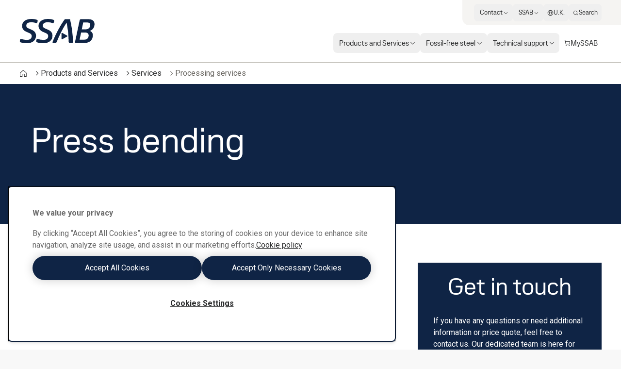

--- FILE ---
content_type: text/html; charset=utf-8
request_url: https://www.ssab.com/en-gb/services/processing/press-bending
body_size: 49008
content:
<!DOCTYPE html><html dir="ltr" lang="en-gb"><head><meta charSet="utf-8"/><meta name="viewport" content="width=device-width"/><style>:root{--font-roboto:'__Roboto_cae8f1', '__Noto_Sans_SC_78e774', '__Noto_Sans_KR_0968b7', '__Noto_Sans_Thai_2ceb44', '__Noto_Sans_Arabic_0d3cbe';--font-ssab-sans-pro:'__SSABSansPro_760dae', '__Noto_Sans_SC_78e774', '__Noto_Sans_KR_0968b7', '__Noto_Sans_Thai_2ceb44', '__Noto_Sans_Arabic_0d3cbe';</style><meta name="version" content="29.46.12"/><meta name="datasource" content="PROD"/><title>Steel bending and folding services with press brake</title><link rel="icon" type="image/x-icon" href="/favicons/ssab.ico"/><meta name="pageCategory" content="Services page"/><meta name="elq-brand" content="SSAB"/><meta name="impactLevel" content="Low"/><link rel="canonical" href="https://www.ssab.com/en-gb/services/processing/press-bending"/><link rel="alternate" hrefLang="en" href="https://www.ssab.com/en/services/processing/press-bending"/><link rel="alternate" hrefLang="x-default" href="https://www.ssab.com/en/services/processing/press-bending"/><link rel="alternate" hrefLang="zh-cn" href="https://www.ssab.com/zh-cn/services/processing-services/press-bending"/><link rel="alternate" hrefLang="cs-cz" href="https://www.ssab.com/cs-cz/sluzby/zpracovatelske-sluzby/ohybani-valcovanim"/><link rel="alternate" hrefLang="en-us" href="https://www.ssab.com/en-us/services/processing/press-bending"/><link rel="alternate" hrefLang="tr-tr" href="https://www.ssab.com/tr-tr/hizmetler/isleme/presle-bukme"/><link rel="alternate" hrefLang="en-ca" href="https://www.ssab.com/en-ca/services/processing/press-bending"/><link rel="alternate" hrefLang="ja-jp" href="https://www.ssab.com/ja-jp/services/processing/press-bending"/><link rel="alternate" hrefLang="hu-hu" href="https://www.ssab.com/hu-hu/szolgaltatasok/feldolgozasi/elhajlitas"/><link rel="alternate" hrefLang="pl-pl" href="https://www.ssab.com/pl-pl/uslugi/obrobka-stali/giecie-prasa-krawedziowa"/><link rel="alternate" hrefLang="ro-ro" href="https://www.ssab.com/ro-ro/servicii/servicii-de-prelucrare/press-bending"/><link rel="alternate" hrefLang="de-de" href="https://www.ssab.com/de-de/services/verarbeitungsdienste/abkantpresse"/><link rel="alternate" hrefLang="de" href="https://www.ssab.com/de-de/services/verarbeitungsdienste/abkantpresse"/><link rel="alternate" hrefLang="ru-kz" href="https://www.ssab.com/ru-kz/services/processing/press-bending"/><link rel="alternate" hrefLang="es-es" href="https://www.ssab.com/es-es/servicios/procesamiento/plegado-en-prensa"/><link rel="alternate" hrefLang="en-gb" href="https://www.ssab.com/en-gb/services/processing/press-bending"/><link rel="alternate" hrefLang="fr-fr" href="https://www.ssab.com/fr-fr/services/transformation/pliage-sous-presse"/><link rel="alternate" hrefLang="fr" href="https://www.ssab.com/fr-fr/services/transformation/pliage-sous-presse"/><link rel="alternate" hrefLang="ko-kr" href="https://www.ssab.com/ko-kr/services/processing/press-bending"/><link rel="alternate" hrefLang="es-mx" href="https://www.ssab.com/es-mx/servicios/procesamiento/plegado-en-prensa"/><link rel="alternate" hrefLang="es" href="https://www.ssab.com/es-mx/servicios/procesamiento/plegado-en-prensa"/><link rel="alternate" hrefLang="sv-se" href="https://www.ssab.com/sv-se/tjanster/bearbetning/kantbockning"/><link rel="alternate" hrefLang="fi-fi" href="https://www.ssab.com/fi-fi/palvelut/kasittelypalvelut/puristustaivutus"/><link rel="alternate" hrefLang="it-it" href="https://www.ssab.com/it-it/servizi/lavorazione/pressopiegatura"/><link rel="alternate" hrefLang="id-id" href="https://www.ssab.com/id-id/layanan/processing-service/press-bending"/><meta name="robots" content="index, follow"/><meta name="description" content="Press bending of steel sheets and parts with large press brake. Suitable for thick and long sheets as well as producing different kinds of open sections."/><meta name="referrer" content="no-referrer-when-downgrade"/><meta property="og:title" content="Press bending"/><meta property="og:site_name" content=""/><meta property="og:url" content="https://www.ssab.com/en-gb/services/processing/press-bending"/><meta property="og:description" content="Press bending of steel sheets and parts with large press brake. Suitable for thick and long sheets as well as producing different kinds of open sections."/><meta property="og:image" content=""/><meta name="twitter:card" content="summary_large_image"/><meta name="twitter:site" content="@SSAB_AB"/><meta name="twitter:title" content="Press bending"/><meta name="twitter:description" content="Press bending of steel sheets and parts with large press brake. Suitable for thick and long sheets as well as producing different kinds of open sections."/><meta name="twitter:image" content=""/><meta property="article:author" content=""/><meta property="article:publisher" content=""/><meta name="google-site-verification" content="vDXgNv-OV4aYeVwWeeDTOayqy7OEBa-h1fyBs86Fsfk"/><meta name="google-site-verification" content="i9iklWPtVmGJi9NEkWMmQwXfZwi__FDSt5gyTHmXA4Y"/><meta name="google-site-verification" content="1k-uU3I7jQjMlbYq3SvT7txM-0iUfv_iy4ZyYckRdpA"/><meta name="next-head-count" content="54"/><meta name="version" content="29.46.12"/><script async="" src="https://cdn.cookielaw.org/scripttemplates/otSDKStub.js" data-document-language="true" type="text/javascript" data-domain-script="a6d090bd-811d-4498-a7d0-ad7a7ec94841"></script><script>function OptanonWrapper() {
            window.dispatchEvent(new CustomEvent('oneTrustChangeEvent'));
          }</script><link rel="preload" href="https://www.ssab.com/_next/static/media/47cbc4e2adbc5db9.p.woff2" as="font" type="font/woff2" crossorigin="anonymous" data-next-font=""/><link rel="preload" href="https://www.ssab.com/_next/static/media/bb29c8e8f04811ad.p.woff2" as="font" type="font/woff2" crossorigin="anonymous" data-next-font=""/><link rel="preload" href="https://www.ssab.com/_next/static/media/94f5bce33b63f8a0.p.woff2" as="font" type="font/woff2" crossorigin="anonymous" data-next-font=""/><link rel="preload" href="https://www.ssab.com/_next/static/media/432278fd5775657c.p.woff2" as="font" type="font/woff2" crossorigin="anonymous" data-next-font=""/><link rel="preload" href="https://www.ssab.com/_next/static/media/43aba87312c6ea90.p.woff2" as="font" type="font/woff2" crossorigin="anonymous" data-next-font=""/><link rel="preload" href="https://www.ssab.com/_next/static/media/4fe8fc73bc42d5d6.p.woff2" as="font" type="font/woff2" crossorigin="anonymous" data-next-font=""/><link rel="preload" href="https://www.ssab.com/_next/static/media/024f31a03682c40a.p.woff2" as="font" type="font/woff2" crossorigin="anonymous" data-next-font=""/><link rel="preload" href="https://www.ssab.com/_next/static/media/8a9a80bacdf85b74.p.woff2" as="font" type="font/woff2" crossorigin="anonymous" data-next-font=""/><link rel="preload" href="https://www.ssab.com/_next/static/media/df2dfda3cc788b86.p.woff2" as="font" type="font/woff2" crossorigin="anonymous" data-next-font=""/><link rel="preload" href="https://www.ssab.com/_next/static/media/e19eac6b067f769a.p.woff2" as="font" type="font/woff2" crossorigin="anonymous" data-next-font=""/><link rel="preload" href="https://www.ssab.com/_next/static/css/6da930d23d5bd6d4.css" as="style"/><link rel="stylesheet" href="https://www.ssab.com/_next/static/css/6da930d23d5bd6d4.css" data-n-g=""/><noscript data-n-css=""></noscript><script defer="" nomodule="" src="https://www.ssab.com/_next/static/chunks/polyfills-42372ed130431b0a.js"></script><script src="https://www.ssab.com/_next/static/chunks/webpack-8479dd51c052a798.js" defer=""></script><script src="https://www.ssab.com/_next/static/chunks/framework-4252b568eae55018.js" defer=""></script><script src="https://www.ssab.com/_next/static/chunks/main-1d365c49b233ecdb.js" defer=""></script><script src="https://www.ssab.com/_next/static/chunks/pages/_app-ac401373e6e41502.js" defer=""></script><script src="https://www.ssab.com/_next/static/chunks/5347-790c82b4736f7a0a.js" defer=""></script><script src="https://www.ssab.com/_next/static/chunks/3632-a713f09137f5df5a.js" defer=""></script><script src="https://www.ssab.com/_next/static/chunks/pages/%5B%5B...path%5D%5D-2b0355047b06a610.js" defer=""></script><script src="https://www.ssab.com/_next/static/FB52VVloxaCcpzqacn9XA/_buildManifest.js" defer=""></script><script src="https://www.ssab.com/_next/static/FB52VVloxaCcpzqacn9XA/_ssgManifest.js" defer=""></script></head><body class="bg-warm-000 font-sans text-almost-black antialiased" data-theme="ssab" data-root-theme="ssab" data-unit="primary"><noscript><iframe src="https://www.googletagmanager.com/ns.html?id=GTM-W6QMK2" height="0" width="0" style="display:none;visibility:hidden"></iframe></noscript><div id="__next"><div class="lg:px-124"><div class="max-w-page mx-auto overflow-x-clip bg-[--bg-standard] shadow-standard"><div><header data-theme="ssab" class="group/root h-[--navigation-h] lg:[body[data-scrolled=true]_&amp;]:[--navigation-offset-top:var(--navigation-h-collapsed)]"><div class="fixed left-0 right-0 top-0 z-header h-[--navigation-offset-top] border-b border-b-warm-400 bg-white transition-[height] [&amp;_a]:font-ssabSansPro [&amp;_button]:font-ssabSansPro"><div class="width-before-scroll-bar h-full"><div class="max-w-page mx-auto flex h-full justify-between px-16 py-8 lg:p-0"><div class="size-40 lg:hidden lg:size-52"><button type="button" class="relative z-10 inline-flex rounded-4 overflow-hidden transition-colors before:absolute before:inset-0 before:-z-10 before:transition-[transform,color,background,opacity] active:before:duration-0 font-[family-name:--btn-family] font-[number:--btn-weight] before:opacity-0 hover:before:opacity-100 disabled:before:opacity-0 bg-[--btn-bg-subtle] text-[--btn-content-inv] hover:before:bg-[--btn-bg-subtle-hover] active:before:bg-[--btn-bg-subtle-pressed] disabled:text-[--disabled-content] text-[1.5em] items-center justify-center size-40 lg:size-52 focus-visible:outline-none focus-visible:ring-2 focus-visible:ring-offset-2 focus-visible:ring-[--border-focus] focus-visible:shadow-focus group flex-shrink-0 self-center" aria-label="Search"><svg xmlns="http://www.w3.org/2000/svg" width="1em" height="1em" fill="none" viewBox="0 0 24 24"><path fill="currentColor" d="M20.7 19.7 17 15.9c1.1-1.3 1.7-3 1.7-4.8 0-4.2-3.4-7.6-7.6-7.6S3.6 7 3.6 11.2s3.4 7.6 7.6 7.6c1.8 0 3.5-.6 4.8-1.7l3.7 3.7zm-5.2-4.4-.2.2c-1.1 1.1-2.6 1.7-4.2 1.7-3.3 0-6.1-2.7-6.1-6.1C5 7.8 7.7 5 11.1 5c3.3 0 6.1 2.7 6.1 6.1 0 1.7-.6 3.2-1.7 4.2"></path></svg></button></div><div class="flex self-center lg:px-40"><a href="/en-gb"><svg xmlns="http://www.w3.org/2000/svg" fill="none" viewBox="0 0 155 50" class="block h-[30px] origin-left text-main lg:h-[50px] lg:transition-transform lg:[body[data-scrolled=true]_&amp;]:scale-[calc(100%*40/50)]"><g clip-path="url(#a)"><path fill="currentColor" fill-rule="evenodd" d="M25.72 6.853h-1.833c-5.483 0-9.725 2.22-9.725 7.05 0 3.133 2.284 4.5 4.83 5.679l6.005 2.61c4.96 2.154 9.205 5.484 9.205 12.343 0 9.79-7.377 15.469-19.127 15.469H12.92A39 39 0 0 1 2.48 48.243a2.16 2.16 0 0 1-1.828-2.16c.104-1.081.3-2.151.587-3.199.257-1.11.914-1.828 1.828-1.828.289-.017.578.027.849.129a32.4 32.4 0 0 0 10.247 1.96h1.697c5.417 0 9.53-2.676 9.53-7.833 0-3.59-2.546-5.156-5.874-6.59l-5.68-2.48c-3.719-1.699-8.356-5.288-8.356-11.75C5.48 4.962 14.031.002 24.8.002h1.502a32 32 0 0 1 9.464 1.63c1.24.386 1.894 1.045 1.894 2.154a18.4 18.4 0 0 1-.522 2.938 2.215 2.215 0 0 1-2.024 1.958 2 2 0 0 1-.784-.196 27.5 27.5 0 0 0-8.613-1.631zm33.963 0h-1.827c-5.483 0-9.725 2.22-9.725 7.05 0 3.133 2.284 4.5 4.83 5.679l6.005 2.611c4.96 2.153 9.203 5.483 9.203 12.342 0 9.79-7.375 15.469-19.125 15.469H46.89a39 39 0 0 1-10.444-1.761 2.16 2.16 0 0 1-1.828-2.155c.105-1.08.301-2.151.588-3.199.257-1.109.914-1.828 1.826-1.828.29-.017.579.027.85.129a32.4 32.4 0 0 0 10.248 1.958h1.697c5.417 0 9.53-2.677 9.53-7.833 0-3.59-2.546-5.157-5.874-6.591l-5.68-2.48c-3.72-1.698-8.356-5.288-8.356-11.75 0-9.53 8.55-14.49 19.32-14.49h1.502c3.219.065 6.41.615 9.465 1.631 1.24.386 1.892 1.044 1.892 2.154a18.4 18.4 0 0 1-.522 2.937 2.215 2.215 0 0 1-2.023 1.958 2 2 0 0 1-.785-.195 27.5 27.5 0 0 0-8.613-1.632zm68.867 14.624 2.938-14.167 8.091.002c4.244 0 6.528 1.697 6.528 5.222a8.695 8.695 0 0 1-8.485 8.943zm-4.439 21.212 3.069-14.752h8.484c4.047 0 7.051 2.089 7.051 5.81 0 5.156-3.068 8.942-8.813 8.942zm1.051-41.546a2.77 2.77 0 0 0-.985 1.725h-.003l-9.399 43.93q-.105.484-.128.98c0 1.043.718 1.696 2.023 1.696h17.817c10.575 0 16.841-6.664 16.841-15.535a9.535 9.535 0 0 0-5.874-9.205 14.66 14.66 0 0 0 9.465-13.381c0-7.31-4.699-10.835-12.728-10.835h-15.142a2.78 2.78 0 0 0-1.887.625M74.067 49.477h-3.856c-1.175 0-1.894-.523-1.894-1.372.002-.336.068-.669.195-.98C75.496 29.241 86.526 9.79 93.642.521h10.639a211.5 211.5 0 0 1 6.136 46.604 2.12 2.12 0 0 1-.612 1.739 2.12 2.12 0 0 1-1.738.611h-3.985a2.264 2.264 0 0 1-2.48-2.35 209.8 209.8 0 0 0-4.371-39.62 222 222 0 0 0-20.168 39.62 3.24 3.24 0 0 1-3.002 2.35zm14.057-20.69c.26.02.507.12.708.286l9.214 5.103c1.13.626 1.13 1.65 0 2.274l-9.214 5.101a1.27 1.27 0 0 1-2.057-1.212V30.286a1.27 1.27 0 0 1 1.349-1.5" clip-rule="evenodd"></path></g><defs><clipPath id="a"><path fill="#fff" d="M.65 0h154.27v50H.65z"></path></clipPath></defs></svg></a></div><div class="size-40 lg:hidden lg:size-52"><button class="relative z-10 inline-flex rounded-4 overflow-hidden transition-colors before:absolute before:inset-0 before:-z-10 before:transition-[transform,color,background,opacity] active:before:duration-0 font-[family-name:--btn-family] font-[number:--btn-weight] before:opacity-0 hover:before:opacity-100 disabled:before:opacity-0 bg-[--btn-bg-subtle] text-[--btn-content-inv] hover:before:bg-[--btn-bg-subtle-hover] active:before:bg-[--btn-bg-subtle-pressed] disabled:text-[--disabled-content] text-[1.5em] items-center justify-center size-40 lg:size-52 focus-visible:outline-none focus-visible:ring-2 focus-visible:ring-offset-2 focus-visible:ring-[--border-focus] focus-visible:shadow-focus group flex-shrink-0 self-center lg:hidden" aria-label="Menu"><svg xmlns="http://www.w3.org/2000/svg" width="1em" height="1em" fill="none" viewBox="0 0 24 24"><path fill="currentColor" d="M19.6 15.2H4.4v1.5h15.2zM19.6 7.3H4.4v1.5h15.2zM19.6 11.2H4.4v1.5h15.2z"></path></svg></button><div class="fixed inset-0 z-modal overflow-y-auto bg-white hidden" role="dialog" aria-modal="false"><div class="size-full [&amp;_a]:font-ssabSansPro [&amp;_button]:font-ssabSansPro"><div class="flex h-56 justify-between px-16 py-8"><div class="size-40 lg:size-52"></div><div class="flex self-center"><a href="/en-gb"><svg xmlns="http://www.w3.org/2000/svg" width="155" height="50" fill="none" viewBox="0 0 155 50" class="h-[30px] text-main"><g clip-path="url(#a)"><path fill="currentColor" fill-rule="evenodd" d="M25.72 6.853h-1.833c-5.483 0-9.725 2.22-9.725 7.05 0 3.133 2.284 4.5 4.83 5.679l6.005 2.61c4.96 2.154 9.205 5.484 9.205 12.343 0 9.79-7.377 15.469-19.127 15.469H12.92A39 39 0 0 1 2.48 48.243a2.16 2.16 0 0 1-1.828-2.16c.104-1.081.3-2.151.587-3.199.257-1.11.914-1.828 1.828-1.828.289-.017.578.027.849.129a32.4 32.4 0 0 0 10.247 1.96h1.697c5.417 0 9.53-2.676 9.53-7.833 0-3.59-2.546-5.156-5.874-6.59l-5.68-2.48c-3.719-1.699-8.356-5.288-8.356-11.75C5.48 4.962 14.031.002 24.8.002h1.502a32 32 0 0 1 9.464 1.63c1.24.386 1.894 1.045 1.894 2.154a18.4 18.4 0 0 1-.522 2.938 2.215 2.215 0 0 1-2.024 1.958 2 2 0 0 1-.784-.196 27.5 27.5 0 0 0-8.613-1.631zm33.963 0h-1.827c-5.483 0-9.725 2.22-9.725 7.05 0 3.133 2.284 4.5 4.83 5.679l6.005 2.611c4.96 2.153 9.203 5.483 9.203 12.342 0 9.79-7.375 15.469-19.125 15.469H46.89a39 39 0 0 1-10.444-1.761 2.16 2.16 0 0 1-1.828-2.155c.105-1.08.301-2.151.588-3.199.257-1.109.914-1.828 1.826-1.828.29-.017.579.027.85.129a32.4 32.4 0 0 0 10.248 1.958h1.697c5.417 0 9.53-2.677 9.53-7.833 0-3.59-2.546-5.157-5.874-6.591l-5.68-2.48c-3.72-1.698-8.356-5.288-8.356-11.75 0-9.53 8.55-14.49 19.32-14.49h1.502c3.219.065 6.41.615 9.465 1.631 1.24.386 1.892 1.044 1.892 2.154a18.4 18.4 0 0 1-.522 2.937 2.215 2.215 0 0 1-2.023 1.958 2 2 0 0 1-.785-.195 27.5 27.5 0 0 0-8.613-1.632zm68.867 14.624 2.938-14.167 8.091.002c4.244 0 6.528 1.697 6.528 5.222a8.695 8.695 0 0 1-8.485 8.943zm-4.439 21.212 3.069-14.752h8.484c4.047 0 7.051 2.089 7.051 5.81 0 5.156-3.068 8.942-8.813 8.942zm1.051-41.546a2.77 2.77 0 0 0-.985 1.725h-.003l-9.399 43.93q-.105.484-.128.98c0 1.043.718 1.696 2.023 1.696h17.817c10.575 0 16.841-6.664 16.841-15.535a9.535 9.535 0 0 0-5.874-9.205 14.66 14.66 0 0 0 9.465-13.381c0-7.31-4.699-10.835-12.728-10.835h-15.142a2.78 2.78 0 0 0-1.887.625M74.067 49.477h-3.856c-1.175 0-1.894-.523-1.894-1.372.002-.336.068-.669.195-.98C75.496 29.241 86.526 9.79 93.642.521h10.639a211.5 211.5 0 0 1 6.136 46.604 2.12 2.12 0 0 1-.612 1.739 2.12 2.12 0 0 1-1.738.611h-3.985a2.264 2.264 0 0 1-2.48-2.35 209.8 209.8 0 0 0-4.371-39.62 222 222 0 0 0-20.168 39.62 3.24 3.24 0 0 1-3.002 2.35zm14.057-20.69c.26.02.507.12.708.286l9.214 5.103c1.13.626 1.13 1.65 0 2.274l-9.214 5.101a1.27 1.27 0 0 1-2.057-1.212V30.286a1.27 1.27 0 0 1 1.349-1.5" clip-rule="evenodd"></path></g><defs><clipPath id="a"><path fill="#fff" d="M.65 0h154.27v50H.65z"></path></clipPath></defs></svg></a></div><div class="size-40 lg:size-52"><button class="relative z-10 inline-flex rounded-4 overflow-hidden transition-colors before:absolute before:inset-0 before:-z-10 before:transition-[transform,color,background,opacity] active:before:duration-0 font-[family-name:--btn-family] font-[number:--btn-weight] before:opacity-0 hover:before:opacity-100 disabled:before:opacity-0 bg-[--btn-bg-subtle] text-[--btn-content-inv] hover:before:bg-[--btn-bg-subtle-hover] active:before:bg-[--btn-bg-subtle-pressed] disabled:text-[--disabled-content] text-[1.5em] items-center justify-center size-40 lg:size-52 focus-visible:outline-none focus-visible:ring-2 focus-visible:ring-offset-2 focus-visible:ring-[--border-focus] focus-visible:shadow-focus group flex-shrink-0 self-center" aria-label="Close"><svg xmlns="http://www.w3.org/2000/svg" width="1em" height="1em" fill="none" viewBox="0 0 24 24"><path fill="currentColor" d="m18.6 6.5-1.1-1.1-5.5 5.5-5.5-5.5-1.1 1.1 5.5 5.5-5.5 5.5 1.1 1.1 5.5-5.5 5.5 5.5 1.1-1.1-5.5-5.5z"></path></svg></button></div></div><div class="h-[calc(100%-56px)] w-full"><div class="grid size-full grid-rows-[auto_1fr_auto]"><ul class="space-y-4 px-16 py-32"><li><button type="button" class="group flex max-w-full items-center gap-4 rounded-8 bg-gradient-to-r from-[--color-warm-300] to-[--color-warm-300] bg-[size:0%_100%] bg-no-repeat transition-[background-size] hover:bg-[size:100%_100%] data-[state=open]:bg-[size:100%_100%] w-full justify-between px-16 py-4"><span class="relative after:absolute after:inset-x-0 after:bottom-0 after:h-px after:origin-left after:scale-x-0 after:bg-black after:transition-transform group-hover:after:scale-x-100 group-data-[current=true]:after:scale-x-100 group-data-[state=open]:after:scale-x-100">Products and Services</span><svg xmlns="http://www.w3.org/2000/svg" width="1em" height="1em" fill="none" viewBox="0 0 24 24" class="flex-shrink-0 transition-transform group-data-[state=open]:translate-x-8"><path fill="currentColor" d="M10 5 9 6.1l5.9 5.9L9 17.9l1 1.1 7-7z"></path></svg></button><div class="fixed inset-0 z-modal overflow-y-auto bg-white hidden" role="dialog" aria-modal="false"><div class="size-full [&amp;_a]:font-ssabSansPro [&amp;_button]:font-ssabSansPro"><div class="flex h-56 justify-between px-16 py-8"><div class="size-40 lg:size-52"></div><div class="flex self-center"><a href="/en-gb"><svg xmlns="http://www.w3.org/2000/svg" width="155" height="50" fill="none" viewBox="0 0 155 50" class="h-[30px] text-main"><g clip-path="url(#a)"><path fill="currentColor" fill-rule="evenodd" d="M25.72 6.853h-1.833c-5.483 0-9.725 2.22-9.725 7.05 0 3.133 2.284 4.5 4.83 5.679l6.005 2.61c4.96 2.154 9.205 5.484 9.205 12.343 0 9.79-7.377 15.469-19.127 15.469H12.92A39 39 0 0 1 2.48 48.243a2.16 2.16 0 0 1-1.828-2.16c.104-1.081.3-2.151.587-3.199.257-1.11.914-1.828 1.828-1.828.289-.017.578.027.849.129a32.4 32.4 0 0 0 10.247 1.96h1.697c5.417 0 9.53-2.676 9.53-7.833 0-3.59-2.546-5.156-5.874-6.59l-5.68-2.48c-3.719-1.699-8.356-5.288-8.356-11.75C5.48 4.962 14.031.002 24.8.002h1.502a32 32 0 0 1 9.464 1.63c1.24.386 1.894 1.045 1.894 2.154a18.4 18.4 0 0 1-.522 2.938 2.215 2.215 0 0 1-2.024 1.958 2 2 0 0 1-.784-.196 27.5 27.5 0 0 0-8.613-1.631zm33.963 0h-1.827c-5.483 0-9.725 2.22-9.725 7.05 0 3.133 2.284 4.5 4.83 5.679l6.005 2.611c4.96 2.153 9.203 5.483 9.203 12.342 0 9.79-7.375 15.469-19.125 15.469H46.89a39 39 0 0 1-10.444-1.761 2.16 2.16 0 0 1-1.828-2.155c.105-1.08.301-2.151.588-3.199.257-1.109.914-1.828 1.826-1.828.29-.017.579.027.85.129a32.4 32.4 0 0 0 10.248 1.958h1.697c5.417 0 9.53-2.677 9.53-7.833 0-3.59-2.546-5.157-5.874-6.591l-5.68-2.48c-3.72-1.698-8.356-5.288-8.356-11.75 0-9.53 8.55-14.49 19.32-14.49h1.502c3.219.065 6.41.615 9.465 1.631 1.24.386 1.892 1.044 1.892 2.154a18.4 18.4 0 0 1-.522 2.937 2.215 2.215 0 0 1-2.023 1.958 2 2 0 0 1-.785-.195 27.5 27.5 0 0 0-8.613-1.632zm68.867 14.624 2.938-14.167 8.091.002c4.244 0 6.528 1.697 6.528 5.222a8.695 8.695 0 0 1-8.485 8.943zm-4.439 21.212 3.069-14.752h8.484c4.047 0 7.051 2.089 7.051 5.81 0 5.156-3.068 8.942-8.813 8.942zm1.051-41.546a2.77 2.77 0 0 0-.985 1.725h-.003l-9.399 43.93q-.105.484-.128.98c0 1.043.718 1.696 2.023 1.696h17.817c10.575 0 16.841-6.664 16.841-15.535a9.535 9.535 0 0 0-5.874-9.205 14.66 14.66 0 0 0 9.465-13.381c0-7.31-4.699-10.835-12.728-10.835h-15.142a2.78 2.78 0 0 0-1.887.625M74.067 49.477h-3.856c-1.175 0-1.894-.523-1.894-1.372.002-.336.068-.669.195-.98C75.496 29.241 86.526 9.79 93.642.521h10.639a211.5 211.5 0 0 1 6.136 46.604 2.12 2.12 0 0 1-.612 1.739 2.12 2.12 0 0 1-1.738.611h-3.985a2.264 2.264 0 0 1-2.48-2.35 209.8 209.8 0 0 0-4.371-39.62 222 222 0 0 0-20.168 39.62 3.24 3.24 0 0 1-3.002 2.35zm14.057-20.69c.26.02.507.12.708.286l9.214 5.103c1.13.626 1.13 1.65 0 2.274l-9.214 5.101a1.27 1.27 0 0 1-2.057-1.212V30.286a1.27 1.27 0 0 1 1.349-1.5" clip-rule="evenodd"></path></g><defs><clipPath id="a"><path fill="#fff" d="M.65 0h154.27v50H.65z"></path></clipPath></defs></svg></a></div><div class="size-40 lg:size-52"><button class="relative z-10 inline-flex rounded-4 overflow-hidden transition-colors before:absolute before:inset-0 before:-z-10 before:transition-[transform,color,background,opacity] active:before:duration-0 font-[family-name:--btn-family] font-[number:--btn-weight] before:opacity-0 hover:before:opacity-100 disabled:before:opacity-0 bg-[--btn-bg-subtle] text-[--btn-content-inv] hover:before:bg-[--btn-bg-subtle-hover] active:before:bg-[--btn-bg-subtle-pressed] disabled:text-[--disabled-content] text-[1.5em] items-center justify-center size-40 lg:size-52 focus-visible:outline-none focus-visible:ring-2 focus-visible:ring-offset-2 focus-visible:ring-[--border-focus] focus-visible:shadow-focus group flex-shrink-0 self-center" aria-label="Close"><svg xmlns="http://www.w3.org/2000/svg" width="1em" height="1em" fill="none" viewBox="0 0 24 24"><path fill="currentColor" d="m18.6 6.5-1.1-1.1-5.5 5.5-5.5-5.5-1.1 1.1 5.5 5.5-5.5 5.5 1.1 1.1 5.5-5.5 5.5 5.5 1.1-1.1-5.5-5.5z"></path></svg></button></div></div><div class="w-full"><div class="size-full px-16 py-24"><button type="button" class="mb-16 flex items-center gap-4 hover:underline"><svg xmlns="http://www.w3.org/2000/svg" width="1em" height="1em" fill="none" viewBox="0 0 24 24"><path fill="currentColor" d="M15 6.1 14 5l-7 7 7 7 1-1.1L9.1 12z"></path></svg> Back to home</button><ul class="space-y-4"><li><a class="group flex max-w-full items-center gap-4 rounded-8 bg-gradient-to-r from-[--color-warm-300] to-[--color-warm-300] bg-[size:0%_100%] bg-no-repeat transition-[background-size] hover:bg-[size:100%_100%] data-[state=open]:bg-[size:100%_100%] w-max px-16 py-4 font-medium" href="/en-gb/brands-and-products"><span class="relative after:absolute after:inset-x-0 after:bottom-0 after:h-px after:origin-left after:scale-x-0 after:bg-black after:transition-transform group-hover:after:scale-x-100 group-data-[current=true]:after:scale-x-100 group-data-[state=open]:after:scale-x-100">Products and Services</span> <svg xmlns="http://www.w3.org/2000/svg" width="1em" height="1em" fill="none" viewBox="0 0 24 24" class="flex-shrink-0 transition-transform group-hover:translate-x-8"><path fill="currentColor" d="m15.3 5.9-1 1.1 4.6 4.2H2.5v1.6h16.4L14.3 17l1 1.1 6.6-6.1z"></path></svg></a></li><li><button type="button" class="group flex max-w-full items-center gap-4 rounded-8 bg-gradient-to-r from-[--color-warm-300] to-[--color-warm-300] bg-[size:0%_100%] bg-no-repeat transition-[background-size] hover:bg-[size:100%_100%] data-[state=open]:bg-[size:100%_100%] w-full justify-between px-16 py-4"><span class="relative after:absolute after:inset-x-0 after:bottom-0 after:h-px after:origin-left after:scale-x-0 after:bg-black after:transition-transform group-hover:after:scale-x-100 group-data-[current=true]:after:scale-x-100 group-data-[state=open]:after:scale-x-100">Strenx</span> <svg xmlns="http://www.w3.org/2000/svg" width="1em" height="1em" fill="none" viewBox="0 0 24 24" class="flex-shrink-0 transition-transform group-data-[state=open]:translate-x-8"><path fill="currentColor" d="M10 5 9 6.1l5.9 5.9L9 17.9l1 1.1 7-7z"></path></svg></button><div class="fixed inset-0 z-modal overflow-y-auto bg-white hidden" role="dialog" aria-modal="false"><div class="size-full [&amp;_a]:font-ssabSansPro [&amp;_button]:font-ssabSansPro"><div class="flex h-56 justify-between px-16 py-8"><div class="size-40 lg:size-52"></div><div class="flex self-center"><a href="/en-gb"><svg xmlns="http://www.w3.org/2000/svg" width="155" height="50" fill="none" viewBox="0 0 155 50" class="h-[30px] text-main"><g clip-path="url(#a)"><path fill="currentColor" fill-rule="evenodd" d="M25.72 6.853h-1.833c-5.483 0-9.725 2.22-9.725 7.05 0 3.133 2.284 4.5 4.83 5.679l6.005 2.61c4.96 2.154 9.205 5.484 9.205 12.343 0 9.79-7.377 15.469-19.127 15.469H12.92A39 39 0 0 1 2.48 48.243a2.16 2.16 0 0 1-1.828-2.16c.104-1.081.3-2.151.587-3.199.257-1.11.914-1.828 1.828-1.828.289-.017.578.027.849.129a32.4 32.4 0 0 0 10.247 1.96h1.697c5.417 0 9.53-2.676 9.53-7.833 0-3.59-2.546-5.156-5.874-6.59l-5.68-2.48c-3.719-1.699-8.356-5.288-8.356-11.75C5.48 4.962 14.031.002 24.8.002h1.502a32 32 0 0 1 9.464 1.63c1.24.386 1.894 1.045 1.894 2.154a18.4 18.4 0 0 1-.522 2.938 2.215 2.215 0 0 1-2.024 1.958 2 2 0 0 1-.784-.196 27.5 27.5 0 0 0-8.613-1.631zm33.963 0h-1.827c-5.483 0-9.725 2.22-9.725 7.05 0 3.133 2.284 4.5 4.83 5.679l6.005 2.611c4.96 2.153 9.203 5.483 9.203 12.342 0 9.79-7.375 15.469-19.125 15.469H46.89a39 39 0 0 1-10.444-1.761 2.16 2.16 0 0 1-1.828-2.155c.105-1.08.301-2.151.588-3.199.257-1.109.914-1.828 1.826-1.828.29-.017.579.027.85.129a32.4 32.4 0 0 0 10.248 1.958h1.697c5.417 0 9.53-2.677 9.53-7.833 0-3.59-2.546-5.157-5.874-6.591l-5.68-2.48c-3.72-1.698-8.356-5.288-8.356-11.75 0-9.53 8.55-14.49 19.32-14.49h1.502c3.219.065 6.41.615 9.465 1.631 1.24.386 1.892 1.044 1.892 2.154a18.4 18.4 0 0 1-.522 2.937 2.215 2.215 0 0 1-2.023 1.958 2 2 0 0 1-.785-.195 27.5 27.5 0 0 0-8.613-1.632zm68.867 14.624 2.938-14.167 8.091.002c4.244 0 6.528 1.697 6.528 5.222a8.695 8.695 0 0 1-8.485 8.943zm-4.439 21.212 3.069-14.752h8.484c4.047 0 7.051 2.089 7.051 5.81 0 5.156-3.068 8.942-8.813 8.942zm1.051-41.546a2.77 2.77 0 0 0-.985 1.725h-.003l-9.399 43.93q-.105.484-.128.98c0 1.043.718 1.696 2.023 1.696h17.817c10.575 0 16.841-6.664 16.841-15.535a9.535 9.535 0 0 0-5.874-9.205 14.66 14.66 0 0 0 9.465-13.381c0-7.31-4.699-10.835-12.728-10.835h-15.142a2.78 2.78 0 0 0-1.887.625M74.067 49.477h-3.856c-1.175 0-1.894-.523-1.894-1.372.002-.336.068-.669.195-.98C75.496 29.241 86.526 9.79 93.642.521h10.639a211.5 211.5 0 0 1 6.136 46.604 2.12 2.12 0 0 1-.612 1.739 2.12 2.12 0 0 1-1.738.611h-3.985a2.264 2.264 0 0 1-2.48-2.35 209.8 209.8 0 0 0-4.371-39.62 222 222 0 0 0-20.168 39.62 3.24 3.24 0 0 1-3.002 2.35zm14.057-20.69c.26.02.507.12.708.286l9.214 5.103c1.13.626 1.13 1.65 0 2.274l-9.214 5.101a1.27 1.27 0 0 1-2.057-1.212V30.286a1.27 1.27 0 0 1 1.349-1.5" clip-rule="evenodd"></path></g><defs><clipPath id="a"><path fill="#fff" d="M.65 0h154.27v50H.65z"></path></clipPath></defs></svg></a></div><div class="size-40 lg:size-52"><button class="relative z-10 inline-flex rounded-4 overflow-hidden transition-colors before:absolute before:inset-0 before:-z-10 before:transition-[transform,color,background,opacity] active:before:duration-0 font-[family-name:--btn-family] font-[number:--btn-weight] before:opacity-0 hover:before:opacity-100 disabled:before:opacity-0 bg-[--btn-bg-subtle] text-[--btn-content-inv] hover:before:bg-[--btn-bg-subtle-hover] active:before:bg-[--btn-bg-subtle-pressed] disabled:text-[--disabled-content] text-[1.5em] items-center justify-center size-40 lg:size-52 focus-visible:outline-none focus-visible:ring-2 focus-visible:ring-offset-2 focus-visible:ring-[--border-focus] focus-visible:shadow-focus group flex-shrink-0 self-center" aria-label="Close"><svg xmlns="http://www.w3.org/2000/svg" width="1em" height="1em" fill="none" viewBox="0 0 24 24"><path fill="currentColor" d="m18.6 6.5-1.1-1.1-5.5 5.5-5.5-5.5-1.1 1.1 5.5 5.5-5.5 5.5 1.1 1.1 5.5-5.5 5.5 5.5 1.1-1.1-5.5-5.5z"></path></svg></button></div></div><div class="w-full"><div class="size-full px-16 py-24"><button type="button" class="mb-16 flex items-center gap-4 hover:underline"><svg xmlns="http://www.w3.org/2000/svg" width="1em" height="1em" fill="none" viewBox="0 0 24 24"><path fill="currentColor" d="M15 6.1 14 5l-7 7 7 7 1-1.1L9.1 12z"></path></svg> <!-- -->Products and Services</button><ul class="space-y-4"><li><a class="group flex max-w-full items-center gap-4 rounded-8 bg-gradient-to-r from-[--color-warm-300] to-[--color-warm-300] bg-[size:0%_100%] bg-no-repeat transition-[background-size] hover:bg-[size:100%_100%] data-[state=open]:bg-[size:100%_100%] w-max px-16 py-4 font-medium" href="/en-gb/brands-and-products/strenx"><span class="relative after:absolute after:inset-x-0 after:bottom-0 after:h-px after:origin-left after:scale-x-0 after:bg-black after:transition-transform group-hover:after:scale-x-100 group-data-[current=true]:after:scale-x-100 group-data-[state=open]:after:scale-x-100">Strenx</span> <svg xmlns="http://www.w3.org/2000/svg" width="1em" height="1em" fill="none" viewBox="0 0 24 24" class="flex-shrink-0 transition-transform group-hover:translate-x-8"><path fill="currentColor" d="m15.3 5.9-1 1.1 4.6 4.2H2.5v1.6h16.4L14.3 17l1 1.1 6.6-6.1z"></path></svg></a></li><li><button type="button" class="group flex max-w-full items-center gap-4 rounded-8 bg-gradient-to-r from-[--color-warm-300] to-[--color-warm-300] bg-[size:0%_100%] bg-no-repeat transition-[background-size] hover:bg-[size:100%_100%] data-[state=open]:bg-[size:100%_100%] w-full justify-between px-16 py-4"><span class="relative after:absolute after:inset-x-0 after:bottom-0 after:h-px after:origin-left after:scale-x-0 after:bg-black after:transition-transform group-hover:after:scale-x-100 group-data-[current=true]:after:scale-x-100 group-data-[state=open]:after:scale-x-100">Product offer and datasheets</span> <svg xmlns="http://www.w3.org/2000/svg" width="1em" height="1em" fill="none" viewBox="0 0 24 24" class="flex-shrink-0 transition-transform group-data-[state=open]:translate-x-8"><path fill="currentColor" d="M10 5 9 6.1l5.9 5.9L9 17.9l1 1.1 7-7z"></path></svg></button><div class="fixed inset-0 z-modal overflow-y-auto bg-white hidden" role="dialog" aria-modal="false"><div class="size-full [&amp;_a]:font-ssabSansPro [&amp;_button]:font-ssabSansPro"><div class="flex h-56 justify-between px-16 py-8"><div class="size-40 lg:size-52"></div><div class="flex self-center"><a href="/en-gb"><svg xmlns="http://www.w3.org/2000/svg" width="155" height="50" fill="none" viewBox="0 0 155 50" class="h-[30px] text-main"><g clip-path="url(#a)"><path fill="currentColor" fill-rule="evenodd" d="M25.72 6.853h-1.833c-5.483 0-9.725 2.22-9.725 7.05 0 3.133 2.284 4.5 4.83 5.679l6.005 2.61c4.96 2.154 9.205 5.484 9.205 12.343 0 9.79-7.377 15.469-19.127 15.469H12.92A39 39 0 0 1 2.48 48.243a2.16 2.16 0 0 1-1.828-2.16c.104-1.081.3-2.151.587-3.199.257-1.11.914-1.828 1.828-1.828.289-.017.578.027.849.129a32.4 32.4 0 0 0 10.247 1.96h1.697c5.417 0 9.53-2.676 9.53-7.833 0-3.59-2.546-5.156-5.874-6.59l-5.68-2.48c-3.719-1.699-8.356-5.288-8.356-11.75C5.48 4.962 14.031.002 24.8.002h1.502a32 32 0 0 1 9.464 1.63c1.24.386 1.894 1.045 1.894 2.154a18.4 18.4 0 0 1-.522 2.938 2.215 2.215 0 0 1-2.024 1.958 2 2 0 0 1-.784-.196 27.5 27.5 0 0 0-8.613-1.631zm33.963 0h-1.827c-5.483 0-9.725 2.22-9.725 7.05 0 3.133 2.284 4.5 4.83 5.679l6.005 2.611c4.96 2.153 9.203 5.483 9.203 12.342 0 9.79-7.375 15.469-19.125 15.469H46.89a39 39 0 0 1-10.444-1.761 2.16 2.16 0 0 1-1.828-2.155c.105-1.08.301-2.151.588-3.199.257-1.109.914-1.828 1.826-1.828.29-.017.579.027.85.129a32.4 32.4 0 0 0 10.248 1.958h1.697c5.417 0 9.53-2.677 9.53-7.833 0-3.59-2.546-5.157-5.874-6.591l-5.68-2.48c-3.72-1.698-8.356-5.288-8.356-11.75 0-9.53 8.55-14.49 19.32-14.49h1.502c3.219.065 6.41.615 9.465 1.631 1.24.386 1.892 1.044 1.892 2.154a18.4 18.4 0 0 1-.522 2.937 2.215 2.215 0 0 1-2.023 1.958 2 2 0 0 1-.785-.195 27.5 27.5 0 0 0-8.613-1.632zm68.867 14.624 2.938-14.167 8.091.002c4.244 0 6.528 1.697 6.528 5.222a8.695 8.695 0 0 1-8.485 8.943zm-4.439 21.212 3.069-14.752h8.484c4.047 0 7.051 2.089 7.051 5.81 0 5.156-3.068 8.942-8.813 8.942zm1.051-41.546a2.77 2.77 0 0 0-.985 1.725h-.003l-9.399 43.93q-.105.484-.128.98c0 1.043.718 1.696 2.023 1.696h17.817c10.575 0 16.841-6.664 16.841-15.535a9.535 9.535 0 0 0-5.874-9.205 14.66 14.66 0 0 0 9.465-13.381c0-7.31-4.699-10.835-12.728-10.835h-15.142a2.78 2.78 0 0 0-1.887.625M74.067 49.477h-3.856c-1.175 0-1.894-.523-1.894-1.372.002-.336.068-.669.195-.98C75.496 29.241 86.526 9.79 93.642.521h10.639a211.5 211.5 0 0 1 6.136 46.604 2.12 2.12 0 0 1-.612 1.739 2.12 2.12 0 0 1-1.738.611h-3.985a2.264 2.264 0 0 1-2.48-2.35 209.8 209.8 0 0 0-4.371-39.62 222 222 0 0 0-20.168 39.62 3.24 3.24 0 0 1-3.002 2.35zm14.057-20.69c.26.02.507.12.708.286l9.214 5.103c1.13.626 1.13 1.65 0 2.274l-9.214 5.101a1.27 1.27 0 0 1-2.057-1.212V30.286a1.27 1.27 0 0 1 1.349-1.5" clip-rule="evenodd"></path></g><defs><clipPath id="a"><path fill="#fff" d="M.65 0h154.27v50H.65z"></path></clipPath></defs></svg></a></div><div class="size-40 lg:size-52"><button class="relative z-10 inline-flex rounded-4 overflow-hidden transition-colors before:absolute before:inset-0 before:-z-10 before:transition-[transform,color,background,opacity] active:before:duration-0 font-[family-name:--btn-family] font-[number:--btn-weight] before:opacity-0 hover:before:opacity-100 disabled:before:opacity-0 bg-[--btn-bg-subtle] text-[--btn-content-inv] hover:before:bg-[--btn-bg-subtle-hover] active:before:bg-[--btn-bg-subtle-pressed] disabled:text-[--disabled-content] text-[1.5em] items-center justify-center size-40 lg:size-52 focus-visible:outline-none focus-visible:ring-2 focus-visible:ring-offset-2 focus-visible:ring-[--border-focus] focus-visible:shadow-focus group flex-shrink-0 self-center" aria-label="Close"><svg xmlns="http://www.w3.org/2000/svg" width="1em" height="1em" fill="none" viewBox="0 0 24 24"><path fill="currentColor" d="m18.6 6.5-1.1-1.1-5.5 5.5-5.5-5.5-1.1 1.1 5.5 5.5-5.5 5.5 1.1 1.1 5.5-5.5 5.5 5.5 1.1-1.1-5.5-5.5z"></path></svg></button></div></div><div class="w-full"><div class="size-full px-16 py-24"><button type="button" class="mb-16 flex items-center gap-4 hover:underline"><svg xmlns="http://www.w3.org/2000/svg" width="1em" height="1em" fill="none" viewBox="0 0 24 24"><path fill="currentColor" d="M15 6.1 14 5l-7 7 7 7 1-1.1L9.1 12z"></path></svg> <!-- -->Strenx</button><ul class="space-y-4"><li><a class="group flex max-w-full items-center gap-4 rounded-8 bg-gradient-to-r from-[--color-warm-300] to-[--color-warm-300] bg-[size:0%_100%] bg-no-repeat transition-[background-size] hover:bg-[size:100%_100%] data-[state=open]:bg-[size:100%_100%] w-max px-16 py-4 font-medium" href="/en-gb/brands-and-products/strenx/product-offer"><span class="relative after:absolute after:inset-x-0 after:bottom-0 after:h-px after:origin-left after:scale-x-0 after:bg-black after:transition-transform group-hover:after:scale-x-100 group-data-[current=true]:after:scale-x-100 group-data-[state=open]:after:scale-x-100">Product offer and datasheets</span> <svg xmlns="http://www.w3.org/2000/svg" width="1em" height="1em" fill="none" viewBox="0 0 24 24" class="flex-shrink-0 transition-transform group-hover:translate-x-8"><path fill="currentColor" d="m15.3 5.9-1 1.1 4.6 4.2H2.5v1.6h16.4L14.3 17l1 1.1 6.6-6.1z"></path></svg></a></li><li><a class="group flex max-w-full items-center gap-4 rounded-8 bg-gradient-to-r from-[--color-warm-300] to-[--color-warm-300] bg-[size:0%_100%] bg-no-repeat transition-[background-size] hover:bg-[size:100%_100%] data-[state=open]:bg-[size:100%_100%] p-8 px-16 py-4" href="/en-gb/brands-and-products/strenx/product-offer/1300-e-f"><span class="relative after:absolute after:inset-x-0 after:bottom-0 after:h-px after:origin-left after:scale-x-0 after:bg-black after:transition-transform group-hover:after:scale-x-100 group-data-[current=true]:after:scale-x-100 group-data-[state=open]:after:scale-x-100">Strenx 1300 E/F</span></a></li><li><a class="group flex max-w-full items-center gap-4 rounded-8 bg-gradient-to-r from-[--color-warm-300] to-[--color-warm-300] bg-[size:0%_100%] bg-no-repeat transition-[background-size] hover:bg-[size:100%_100%] data-[state=open]:bg-[size:100%_100%] p-8 px-16 py-4" href="/en-gb/brands-and-products/strenx/product-offer/1100"><span class="relative after:absolute after:inset-x-0 after:bottom-0 after:h-px after:origin-left after:scale-x-0 after:bg-black after:transition-transform group-hover:after:scale-x-100 group-data-[current=true]:after:scale-x-100 group-data-[state=open]:after:scale-x-100">Strenx 1100 product group</span></a></li><li><a class="group flex max-w-full items-center gap-4 rounded-8 bg-gradient-to-r from-[--color-warm-300] to-[--color-warm-300] bg-[size:0%_100%] bg-no-repeat transition-[background-size] hover:bg-[size:100%_100%] data-[state=open]:bg-[size:100%_100%] p-8 px-16 py-4" href="/en-gb/brands-and-products/strenx/product-offer/960"><span class="relative after:absolute after:inset-x-0 after:bottom-0 after:h-px after:origin-left after:scale-x-0 after:bg-black after:transition-transform group-hover:after:scale-x-100 group-data-[current=true]:after:scale-x-100 group-data-[state=open]:after:scale-x-100">Strenx 960 product group</span></a></li><li><a class="group flex max-w-full items-center gap-4 rounded-8 bg-gradient-to-r from-[--color-warm-300] to-[--color-warm-300] bg-[size:0%_100%] bg-no-repeat transition-[background-size] hover:bg-[size:100%_100%] data-[state=open]:bg-[size:100%_100%] p-8 px-16 py-4" href="/en-gb/brands-and-products/strenx/product-offer/900"><span class="relative after:absolute after:inset-x-0 after:bottom-0 after:h-px after:origin-left after:scale-x-0 after:bg-black after:transition-transform group-hover:after:scale-x-100 group-data-[current=true]:after:scale-x-100 group-data-[state=open]:after:scale-x-100">Strenx 900 product group</span></a></li><li><a class="group flex max-w-full items-center gap-4 rounded-8 bg-gradient-to-r from-[--color-warm-300] to-[--color-warm-300] bg-[size:0%_100%] bg-no-repeat transition-[background-size] hover:bg-[size:100%_100%] data-[state=open]:bg-[size:100%_100%] p-8 px-16 py-4" href="/en-gb/brands-and-products/strenx/product-offer/700"><span class="relative after:absolute after:inset-x-0 after:bottom-0 after:h-px after:origin-left after:scale-x-0 after:bg-black after:transition-transform group-hover:after:scale-x-100 group-data-[current=true]:after:scale-x-100 group-data-[state=open]:after:scale-x-100">Strenx 700 product group</span></a></li><li><a class="group flex max-w-full items-center gap-4 rounded-8 bg-gradient-to-r from-[--color-warm-300] to-[--color-warm-300] bg-[size:0%_100%] bg-no-repeat transition-[background-size] hover:bg-[size:100%_100%] data-[state=open]:bg-[size:100%_100%] p-8 px-16 py-4" href="/en-gb/brands-and-products/strenx/product-offer/650mc-de"><span class="relative after:absolute after:inset-x-0 after:bottom-0 after:h-px after:origin-left after:scale-x-0 after:bg-black after:transition-transform group-hover:after:scale-x-100 group-data-[current=true]:after:scale-x-100 group-data-[state=open]:after:scale-x-100">Strenx 650MC D/E</span></a></li><li><a class="group flex max-w-full items-center gap-4 rounded-8 bg-gradient-to-r from-[--color-warm-300] to-[--color-warm-300] bg-[size:0%_100%] bg-no-repeat transition-[background-size] hover:bg-[size:100%_100%] data-[state=open]:bg-[size:100%_100%] p-8 px-16 py-4" href="/en-gb/brands-and-products/strenx/product-offer/600mc-de"><span class="relative after:absolute after:inset-x-0 after:bottom-0 after:h-px after:origin-left after:scale-x-0 after:bg-black after:transition-transform group-hover:after:scale-x-100 group-data-[current=true]:after:scale-x-100 group-data-[state=open]:after:scale-x-100">Strenx 600MC D/E</span></a></li><li><a class="group flex max-w-full items-center gap-4 rounded-8 bg-gradient-to-r from-[--color-warm-300] to-[--color-warm-300] bg-[size:0%_100%] bg-no-repeat transition-[background-size] hover:bg-[size:100%_100%] data-[state=open]:bg-[size:100%_100%] p-8 px-16 py-4" href="/en-gb/brands-and-products/strenx/product-offer/tube"><span class="relative after:absolute after:inset-x-0 after:bottom-0 after:h-px after:origin-left after:scale-x-0 after:bg-black after:transition-transform group-hover:after:scale-x-100 group-data-[current=true]:after:scale-x-100 group-data-[state=open]:after:scale-x-100">Strenx Tube product group</span></a></li><li><a class="group flex max-w-full items-center gap-4 rounded-8 bg-gradient-to-r from-[--color-warm-300] to-[--color-warm-300] bg-[size:0%_100%] bg-no-repeat transition-[background-size] hover:bg-[size:100%_100%] data-[state=open]:bg-[size:100%_100%] p-8 px-16 py-4" href="/en-gb/brands-and-products/strenx/product-offer/section/650-mc"><span class="relative after:absolute after:inset-x-0 after:bottom-0 after:h-px after:origin-left after:scale-x-0 after:bg-black after:transition-transform group-hover:after:scale-x-100 group-data-[current=true]:after:scale-x-100 group-data-[state=open]:after:scale-x-100">Strenx Section 650MC</span></a></li><li><a class="group flex max-w-full items-center gap-4 rounded-8 bg-gradient-to-r from-[--color-warm-300] to-[--color-warm-300] bg-[size:0%_100%] bg-no-repeat transition-[background-size] hover:bg-[size:100%_100%] data-[state=open]:bg-[size:100%_100%] p-8 px-16 py-4" href="/en-gb/brands-and-products/strenx/product-offer/section/700-mc"><span class="relative after:absolute after:inset-x-0 after:bottom-0 after:h-px after:origin-left after:scale-x-0 after:bg-black after:transition-transform group-hover:after:scale-x-100 group-data-[current=true]:after:scale-x-100 group-data-[state=open]:after:scale-x-100">Strenx Section 700MC</span></a></li><li><a class="group flex max-w-full items-center gap-4 rounded-8 bg-gradient-to-r from-[--color-warm-300] to-[--color-warm-300] bg-[size:0%_100%] bg-no-repeat transition-[background-size] hover:bg-[size:100%_100%] data-[state=open]:bg-[size:100%_100%] p-8 px-16 py-4" href="/en-gb/brands-and-products/strenx/product-offer/section/900-mc"><span class="relative after:absolute after:inset-x-0 after:bottom-0 after:h-px after:origin-left after:scale-x-0 after:bg-black after:transition-transform group-hover:after:scale-x-100 group-data-[current=true]:after:scale-x-100 group-data-[state=open]:after:scale-x-100">Strenx Section 900MC</span></a></li></ul></div></div></div></div></li><li><a class="group flex max-w-full items-center gap-4 rounded-8 bg-gradient-to-r from-[--color-warm-300] to-[--color-warm-300] bg-[size:0%_100%] bg-no-repeat transition-[background-size] hover:bg-[size:100%_100%] data-[state=open]:bg-[size:100%_100%] p-8 px-16 py-4" href="/en-gb/brands-and-products/strenx/strenx-for-lifting"><span class="relative after:absolute after:inset-x-0 after:bottom-0 after:h-px after:origin-left after:scale-x-0 after:bg-black after:transition-transform group-hover:after:scale-x-100 group-data-[current=true]:after:scale-x-100 group-data-[state=open]:after:scale-x-100">Strenx for lifting</span></a></li><li><a class="group flex max-w-full items-center gap-4 rounded-8 bg-gradient-to-r from-[--color-warm-300] to-[--color-warm-300] bg-[size:0%_100%] bg-no-repeat transition-[background-size] hover:bg-[size:100%_100%] data-[state=open]:bg-[size:100%_100%] p-8 px-16 py-4" href="/en-gb/brands-and-products/strenx/trailers"><span class="relative after:absolute after:inset-x-0 after:bottom-0 after:h-px after:origin-left after:scale-x-0 after:bg-black after:transition-transform group-hover:after:scale-x-100 group-data-[current=true]:after:scale-x-100 group-data-[state=open]:after:scale-x-100">Strenx for trailers</span></a></li><li><a class="group flex max-w-full items-center gap-4 rounded-8 bg-gradient-to-r from-[--color-warm-300] to-[--color-warm-300] bg-[size:0%_100%] bg-no-repeat transition-[background-size] hover:bg-[size:100%_100%] data-[state=open]:bg-[size:100%_100%] p-8 px-16 py-4" href="/en-gb/brands-and-products/strenx/agriculture"><span class="relative after:absolute after:inset-x-0 after:bottom-0 after:h-px after:origin-left after:scale-x-0 after:bg-black after:transition-transform group-hover:after:scale-x-100 group-data-[current=true]:after:scale-x-100 group-data-[state=open]:after:scale-x-100">Strenx for agriculture</span></a></li><li><a class="group flex max-w-full items-center gap-4 rounded-8 bg-gradient-to-r from-[--color-warm-300] to-[--color-warm-300] bg-[size:0%_100%] bg-no-repeat transition-[background-size] hover:bg-[size:100%_100%] data-[state=open]:bg-[size:100%_100%] p-8 px-16 py-4" href="/en-gb/brands-and-products/strenx/sustainability"><span class="relative after:absolute after:inset-x-0 after:bottom-0 after:h-px after:origin-left after:scale-x-0 after:bg-black after:transition-transform group-hover:after:scale-x-100 group-data-[current=true]:after:scale-x-100 group-data-[state=open]:after:scale-x-100">Sustainable structural steel</span></a></li><li><a class="group flex max-w-full items-center gap-4 rounded-8 bg-gradient-to-r from-[--color-warm-300] to-[--color-warm-300] bg-[size:0%_100%] bg-no-repeat transition-[background-size] hover:bg-[size:100%_100%] data-[state=open]:bg-[size:100%_100%] p-8 px-16 py-4" href="/en-gb/brands-and-products/strenx/strenxcalc"><span class="relative after:absolute after:inset-x-0 after:bottom-0 after:h-px after:origin-left after:scale-x-0 after:bg-black after:transition-transform group-hover:after:scale-x-100 group-data-[current=true]:after:scale-x-100 group-data-[state=open]:after:scale-x-100">StrenxCalc</span></a></li><li><a class="group flex max-w-full items-center gap-4 rounded-8 bg-gradient-to-r from-[--color-warm-300] to-[--color-warm-300] bg-[size:0%_100%] bg-no-repeat transition-[background-size] hover:bg-[size:100%_100%] data-[state=open]:bg-[size:100%_100%] p-8 px-16 py-4" href="/en-gb/brands-and-products/strenx/customer-cases"><span class="relative after:absolute after:inset-x-0 after:bottom-0 after:h-px after:origin-left after:scale-x-0 after:bg-black after:transition-transform group-hover:after:scale-x-100 group-data-[current=true]:after:scale-x-100 group-data-[state=open]:after:scale-x-100">Customer cases</span></a></li><li><a class="group flex max-w-full items-center gap-4 rounded-8 bg-gradient-to-r from-[--color-warm-300] to-[--color-warm-300] bg-[size:0%_100%] bg-no-repeat transition-[background-size] hover:bg-[size:100%_100%] data-[state=open]:bg-[size:100%_100%] p-8 px-16 py-4" href="/en-gb/brands-and-products/strenx/guarantee"><span class="relative after:absolute after:inset-x-0 after:bottom-0 after:h-px after:origin-left after:scale-x-0 after:bg-black after:transition-transform group-hover:after:scale-x-100 group-data-[current=true]:after:scale-x-100 group-data-[state=open]:after:scale-x-100">Strenx guarantee</span></a></li><li><a class="group flex max-w-full items-center gap-4 rounded-8 bg-gradient-to-r from-[--color-warm-300] to-[--color-warm-300] bg-[size:0%_100%] bg-no-repeat transition-[background-size] hover:bg-[size:100%_100%] data-[state=open]:bg-[size:100%_100%] p-8 px-16 py-4" href="/en-gb/brands-and-products/strenx/my-inner-strenx"><span class="relative after:absolute after:inset-x-0 after:bottom-0 after:h-px after:origin-left after:scale-x-0 after:bg-black after:transition-transform group-hover:after:scale-x-100 group-data-[current=true]:after:scale-x-100 group-data-[state=open]:after:scale-x-100">My Inner Strenx</span></a></li><li><a class="group flex max-w-full items-center gap-4 rounded-8 bg-gradient-to-r from-[--color-warm-300] to-[--color-warm-300] bg-[size:0%_100%] bg-no-repeat transition-[background-size] hover:bg-[size:100%_100%] data-[state=open]:bg-[size:100%_100%] p-8 px-16 py-4" href="/en-gb/brands-and-products/strenx/certified-fabricator"><span class="relative after:absolute after:inset-x-0 after:bottom-0 after:h-px after:origin-left after:scale-x-0 after:bg-black after:transition-transform group-hover:after:scale-x-100 group-data-[current=true]:after:scale-x-100 group-data-[state=open]:after:scale-x-100">Strenx Certified Fabricators</span></a></li><li><a class="group flex max-w-full items-center gap-4 rounded-8 bg-gradient-to-r from-[--color-warm-300] to-[--color-warm-300] bg-[size:0%_100%] bg-no-repeat transition-[background-size] hover:bg-[size:100%_100%] data-[state=open]:bg-[size:100%_100%] p-8 px-16 py-4" href="/en-gb/brands-and-products/strenx/download"><span class="relative after:absolute after:inset-x-0 after:bottom-0 after:h-px after:origin-left after:scale-x-0 after:bg-black after:transition-transform group-hover:after:scale-x-100 group-data-[current=true]:after:scale-x-100 group-data-[state=open]:after:scale-x-100">Downloads</span></a></li><li><a class="group flex max-w-full items-center gap-4 rounded-8 bg-gradient-to-r from-[--color-warm-300] to-[--color-warm-300] bg-[size:0%_100%] bg-no-repeat transition-[background-size] hover:bg-[size:100%_100%] data-[state=open]:bg-[size:100%_100%] p-8 px-16 py-4" href="/en-gb/brands-and-products/strenx/sales"><span class="relative after:absolute after:inset-x-0 after:bottom-0 after:h-px after:origin-left after:scale-x-0 after:bg-black after:transition-transform group-hover:after:scale-x-100 group-data-[current=true]:after:scale-x-100 group-data-[state=open]:after:scale-x-100">Contact sales</span></a></li><li><a class="group flex max-w-full items-center gap-4 rounded-8 bg-gradient-to-r from-[--color-warm-300] to-[--color-warm-300] bg-[size:0%_100%] bg-no-repeat transition-[background-size] hover:bg-[size:100%_100%] data-[state=open]:bg-[size:100%_100%] p-8 px-16 py-4" href="/en-gb/brands-and-products/strenx/tech-support"><span class="relative after:absolute after:inset-x-0 after:bottom-0 after:h-px after:origin-left after:scale-x-0 after:bg-black after:transition-transform group-hover:after:scale-x-100 group-data-[current=true]:after:scale-x-100 group-data-[state=open]:after:scale-x-100">Contact tech support</span></a></li></ul></div></div></div></div></li><li><button type="button" class="group flex max-w-full items-center gap-4 rounded-8 bg-gradient-to-r from-[--color-warm-300] to-[--color-warm-300] bg-[size:0%_100%] bg-no-repeat transition-[background-size] hover:bg-[size:100%_100%] data-[state=open]:bg-[size:100%_100%] w-full justify-between px-16 py-4"><span class="relative after:absolute after:inset-x-0 after:bottom-0 after:h-px after:origin-left after:scale-x-0 after:bg-black after:transition-transform group-hover:after:scale-x-100 group-data-[current=true]:after:scale-x-100 group-data-[state=open]:after:scale-x-100">Hardox</span> <svg xmlns="http://www.w3.org/2000/svg" width="1em" height="1em" fill="none" viewBox="0 0 24 24" class="flex-shrink-0 transition-transform group-data-[state=open]:translate-x-8"><path fill="currentColor" d="M10 5 9 6.1l5.9 5.9L9 17.9l1 1.1 7-7z"></path></svg></button><div class="fixed inset-0 z-modal overflow-y-auto bg-white hidden" role="dialog" aria-modal="false"><div class="size-full [&amp;_a]:font-ssabSansPro [&amp;_button]:font-ssabSansPro"><div class="flex h-56 justify-between px-16 py-8"><div class="size-40 lg:size-52"></div><div class="flex self-center"><a href="/en-gb"><svg xmlns="http://www.w3.org/2000/svg" width="155" height="50" fill="none" viewBox="0 0 155 50" class="h-[30px] text-main"><g clip-path="url(#a)"><path fill="currentColor" fill-rule="evenodd" d="M25.72 6.853h-1.833c-5.483 0-9.725 2.22-9.725 7.05 0 3.133 2.284 4.5 4.83 5.679l6.005 2.61c4.96 2.154 9.205 5.484 9.205 12.343 0 9.79-7.377 15.469-19.127 15.469H12.92A39 39 0 0 1 2.48 48.243a2.16 2.16 0 0 1-1.828-2.16c.104-1.081.3-2.151.587-3.199.257-1.11.914-1.828 1.828-1.828.289-.017.578.027.849.129a32.4 32.4 0 0 0 10.247 1.96h1.697c5.417 0 9.53-2.676 9.53-7.833 0-3.59-2.546-5.156-5.874-6.59l-5.68-2.48c-3.719-1.699-8.356-5.288-8.356-11.75C5.48 4.962 14.031.002 24.8.002h1.502a32 32 0 0 1 9.464 1.63c1.24.386 1.894 1.045 1.894 2.154a18.4 18.4 0 0 1-.522 2.938 2.215 2.215 0 0 1-2.024 1.958 2 2 0 0 1-.784-.196 27.5 27.5 0 0 0-8.613-1.631zm33.963 0h-1.827c-5.483 0-9.725 2.22-9.725 7.05 0 3.133 2.284 4.5 4.83 5.679l6.005 2.611c4.96 2.153 9.203 5.483 9.203 12.342 0 9.79-7.375 15.469-19.125 15.469H46.89a39 39 0 0 1-10.444-1.761 2.16 2.16 0 0 1-1.828-2.155c.105-1.08.301-2.151.588-3.199.257-1.109.914-1.828 1.826-1.828.29-.017.579.027.85.129a32.4 32.4 0 0 0 10.248 1.958h1.697c5.417 0 9.53-2.677 9.53-7.833 0-3.59-2.546-5.157-5.874-6.591l-5.68-2.48c-3.72-1.698-8.356-5.288-8.356-11.75 0-9.53 8.55-14.49 19.32-14.49h1.502c3.219.065 6.41.615 9.465 1.631 1.24.386 1.892 1.044 1.892 2.154a18.4 18.4 0 0 1-.522 2.937 2.215 2.215 0 0 1-2.023 1.958 2 2 0 0 1-.785-.195 27.5 27.5 0 0 0-8.613-1.632zm68.867 14.624 2.938-14.167 8.091.002c4.244 0 6.528 1.697 6.528 5.222a8.695 8.695 0 0 1-8.485 8.943zm-4.439 21.212 3.069-14.752h8.484c4.047 0 7.051 2.089 7.051 5.81 0 5.156-3.068 8.942-8.813 8.942zm1.051-41.546a2.77 2.77 0 0 0-.985 1.725h-.003l-9.399 43.93q-.105.484-.128.98c0 1.043.718 1.696 2.023 1.696h17.817c10.575 0 16.841-6.664 16.841-15.535a9.535 9.535 0 0 0-5.874-9.205 14.66 14.66 0 0 0 9.465-13.381c0-7.31-4.699-10.835-12.728-10.835h-15.142a2.78 2.78 0 0 0-1.887.625M74.067 49.477h-3.856c-1.175 0-1.894-.523-1.894-1.372.002-.336.068-.669.195-.98C75.496 29.241 86.526 9.79 93.642.521h10.639a211.5 211.5 0 0 1 6.136 46.604 2.12 2.12 0 0 1-.612 1.739 2.12 2.12 0 0 1-1.738.611h-3.985a2.264 2.264 0 0 1-2.48-2.35 209.8 209.8 0 0 0-4.371-39.62 222 222 0 0 0-20.168 39.62 3.24 3.24 0 0 1-3.002 2.35zm14.057-20.69c.26.02.507.12.708.286l9.214 5.103c1.13.626 1.13 1.65 0 2.274l-9.214 5.101a1.27 1.27 0 0 1-2.057-1.212V30.286a1.27 1.27 0 0 1 1.349-1.5" clip-rule="evenodd"></path></g><defs><clipPath id="a"><path fill="#fff" d="M.65 0h154.27v50H.65z"></path></clipPath></defs></svg></a></div><div class="size-40 lg:size-52"><button class="relative z-10 inline-flex rounded-4 overflow-hidden transition-colors before:absolute before:inset-0 before:-z-10 before:transition-[transform,color,background,opacity] active:before:duration-0 font-[family-name:--btn-family] font-[number:--btn-weight] before:opacity-0 hover:before:opacity-100 disabled:before:opacity-0 bg-[--btn-bg-subtle] text-[--btn-content-inv] hover:before:bg-[--btn-bg-subtle-hover] active:before:bg-[--btn-bg-subtle-pressed] disabled:text-[--disabled-content] text-[1.5em] items-center justify-center size-40 lg:size-52 focus-visible:outline-none focus-visible:ring-2 focus-visible:ring-offset-2 focus-visible:ring-[--border-focus] focus-visible:shadow-focus group flex-shrink-0 self-center" aria-label="Close"><svg xmlns="http://www.w3.org/2000/svg" width="1em" height="1em" fill="none" viewBox="0 0 24 24"><path fill="currentColor" d="m18.6 6.5-1.1-1.1-5.5 5.5-5.5-5.5-1.1 1.1 5.5 5.5-5.5 5.5 1.1 1.1 5.5-5.5 5.5 5.5 1.1-1.1-5.5-5.5z"></path></svg></button></div></div><div class="w-full"><div class="size-full px-16 py-24"><button type="button" class="mb-16 flex items-center gap-4 hover:underline"><svg xmlns="http://www.w3.org/2000/svg" width="1em" height="1em" fill="none" viewBox="0 0 24 24"><path fill="currentColor" d="M15 6.1 14 5l-7 7 7 7 1-1.1L9.1 12z"></path></svg> <!-- -->Products and Services</button><ul class="space-y-4"><li><a class="group flex max-w-full items-center gap-4 rounded-8 bg-gradient-to-r from-[--color-warm-300] to-[--color-warm-300] bg-[size:0%_100%] bg-no-repeat transition-[background-size] hover:bg-[size:100%_100%] data-[state=open]:bg-[size:100%_100%] w-max px-16 py-4 font-medium" href="/en-gb/brands-and-products/hardox"><span class="relative after:absolute after:inset-x-0 after:bottom-0 after:h-px after:origin-left after:scale-x-0 after:bg-black after:transition-transform group-hover:after:scale-x-100 group-data-[current=true]:after:scale-x-100 group-data-[state=open]:after:scale-x-100">Hardox</span> <svg xmlns="http://www.w3.org/2000/svg" width="1em" height="1em" fill="none" viewBox="0 0 24 24" class="flex-shrink-0 transition-transform group-hover:translate-x-8"><path fill="currentColor" d="m15.3 5.9-1 1.1 4.6 4.2H2.5v1.6h16.4L14.3 17l1 1.1 6.6-6.1z"></path></svg></a></li><li><button type="button" class="group flex max-w-full items-center gap-4 rounded-8 bg-gradient-to-r from-[--color-warm-300] to-[--color-warm-300] bg-[size:0%_100%] bg-no-repeat transition-[background-size] hover:bg-[size:100%_100%] data-[state=open]:bg-[size:100%_100%] w-full justify-between px-16 py-4"><span class="relative after:absolute after:inset-x-0 after:bottom-0 after:h-px after:origin-left after:scale-x-0 after:bg-black after:transition-transform group-hover:after:scale-x-100 group-data-[current=true]:after:scale-x-100 group-data-[state=open]:after:scale-x-100">Product offer and datasheets</span> <svg xmlns="http://www.w3.org/2000/svg" width="1em" height="1em" fill="none" viewBox="0 0 24 24" class="flex-shrink-0 transition-transform group-data-[state=open]:translate-x-8"><path fill="currentColor" d="M10 5 9 6.1l5.9 5.9L9 17.9l1 1.1 7-7z"></path></svg></button><div class="fixed inset-0 z-modal overflow-y-auto bg-white hidden" role="dialog" aria-modal="false"><div class="size-full [&amp;_a]:font-ssabSansPro [&amp;_button]:font-ssabSansPro"><div class="flex h-56 justify-between px-16 py-8"><div class="size-40 lg:size-52"></div><div class="flex self-center"><a href="/en-gb"><svg xmlns="http://www.w3.org/2000/svg" width="155" height="50" fill="none" viewBox="0 0 155 50" class="h-[30px] text-main"><g clip-path="url(#a)"><path fill="currentColor" fill-rule="evenodd" d="M25.72 6.853h-1.833c-5.483 0-9.725 2.22-9.725 7.05 0 3.133 2.284 4.5 4.83 5.679l6.005 2.61c4.96 2.154 9.205 5.484 9.205 12.343 0 9.79-7.377 15.469-19.127 15.469H12.92A39 39 0 0 1 2.48 48.243a2.16 2.16 0 0 1-1.828-2.16c.104-1.081.3-2.151.587-3.199.257-1.11.914-1.828 1.828-1.828.289-.017.578.027.849.129a32.4 32.4 0 0 0 10.247 1.96h1.697c5.417 0 9.53-2.676 9.53-7.833 0-3.59-2.546-5.156-5.874-6.59l-5.68-2.48c-3.719-1.699-8.356-5.288-8.356-11.75C5.48 4.962 14.031.002 24.8.002h1.502a32 32 0 0 1 9.464 1.63c1.24.386 1.894 1.045 1.894 2.154a18.4 18.4 0 0 1-.522 2.938 2.215 2.215 0 0 1-2.024 1.958 2 2 0 0 1-.784-.196 27.5 27.5 0 0 0-8.613-1.631zm33.963 0h-1.827c-5.483 0-9.725 2.22-9.725 7.05 0 3.133 2.284 4.5 4.83 5.679l6.005 2.611c4.96 2.153 9.203 5.483 9.203 12.342 0 9.79-7.375 15.469-19.125 15.469H46.89a39 39 0 0 1-10.444-1.761 2.16 2.16 0 0 1-1.828-2.155c.105-1.08.301-2.151.588-3.199.257-1.109.914-1.828 1.826-1.828.29-.017.579.027.85.129a32.4 32.4 0 0 0 10.248 1.958h1.697c5.417 0 9.53-2.677 9.53-7.833 0-3.59-2.546-5.157-5.874-6.591l-5.68-2.48c-3.72-1.698-8.356-5.288-8.356-11.75 0-9.53 8.55-14.49 19.32-14.49h1.502c3.219.065 6.41.615 9.465 1.631 1.24.386 1.892 1.044 1.892 2.154a18.4 18.4 0 0 1-.522 2.937 2.215 2.215 0 0 1-2.023 1.958 2 2 0 0 1-.785-.195 27.5 27.5 0 0 0-8.613-1.632zm68.867 14.624 2.938-14.167 8.091.002c4.244 0 6.528 1.697 6.528 5.222a8.695 8.695 0 0 1-8.485 8.943zm-4.439 21.212 3.069-14.752h8.484c4.047 0 7.051 2.089 7.051 5.81 0 5.156-3.068 8.942-8.813 8.942zm1.051-41.546a2.77 2.77 0 0 0-.985 1.725h-.003l-9.399 43.93q-.105.484-.128.98c0 1.043.718 1.696 2.023 1.696h17.817c10.575 0 16.841-6.664 16.841-15.535a9.535 9.535 0 0 0-5.874-9.205 14.66 14.66 0 0 0 9.465-13.381c0-7.31-4.699-10.835-12.728-10.835h-15.142a2.78 2.78 0 0 0-1.887.625M74.067 49.477h-3.856c-1.175 0-1.894-.523-1.894-1.372.002-.336.068-.669.195-.98C75.496 29.241 86.526 9.79 93.642.521h10.639a211.5 211.5 0 0 1 6.136 46.604 2.12 2.12 0 0 1-.612 1.739 2.12 2.12 0 0 1-1.738.611h-3.985a2.264 2.264 0 0 1-2.48-2.35 209.8 209.8 0 0 0-4.371-39.62 222 222 0 0 0-20.168 39.62 3.24 3.24 0 0 1-3.002 2.35zm14.057-20.69c.26.02.507.12.708.286l9.214 5.103c1.13.626 1.13 1.65 0 2.274l-9.214 5.101a1.27 1.27 0 0 1-2.057-1.212V30.286a1.27 1.27 0 0 1 1.349-1.5" clip-rule="evenodd"></path></g><defs><clipPath id="a"><path fill="#fff" d="M.65 0h154.27v50H.65z"></path></clipPath></defs></svg></a></div><div class="size-40 lg:size-52"><button class="relative z-10 inline-flex rounded-4 overflow-hidden transition-colors before:absolute before:inset-0 before:-z-10 before:transition-[transform,color,background,opacity] active:before:duration-0 font-[family-name:--btn-family] font-[number:--btn-weight] before:opacity-0 hover:before:opacity-100 disabled:before:opacity-0 bg-[--btn-bg-subtle] text-[--btn-content-inv] hover:before:bg-[--btn-bg-subtle-hover] active:before:bg-[--btn-bg-subtle-pressed] disabled:text-[--disabled-content] text-[1.5em] items-center justify-center size-40 lg:size-52 focus-visible:outline-none focus-visible:ring-2 focus-visible:ring-offset-2 focus-visible:ring-[--border-focus] focus-visible:shadow-focus group flex-shrink-0 self-center" aria-label="Close"><svg xmlns="http://www.w3.org/2000/svg" width="1em" height="1em" fill="none" viewBox="0 0 24 24"><path fill="currentColor" d="m18.6 6.5-1.1-1.1-5.5 5.5-5.5-5.5-1.1 1.1 5.5 5.5-5.5 5.5 1.1 1.1 5.5-5.5 5.5 5.5 1.1-1.1-5.5-5.5z"></path></svg></button></div></div><div class="w-full"><div class="size-full px-16 py-24"><button type="button" class="mb-16 flex items-center gap-4 hover:underline"><svg xmlns="http://www.w3.org/2000/svg" width="1em" height="1em" fill="none" viewBox="0 0 24 24"><path fill="currentColor" d="M15 6.1 14 5l-7 7 7 7 1-1.1L9.1 12z"></path></svg> <!-- -->Hardox</button><ul class="space-y-4"><li><a class="group flex max-w-full items-center gap-4 rounded-8 bg-gradient-to-r from-[--color-warm-300] to-[--color-warm-300] bg-[size:0%_100%] bg-no-repeat transition-[background-size] hover:bg-[size:100%_100%] data-[state=open]:bg-[size:100%_100%] w-max px-16 py-4 font-medium" href="/en-gb/brands-and-products/hardox/product-program"><span class="relative after:absolute after:inset-x-0 after:bottom-0 after:h-px after:origin-left after:scale-x-0 after:bg-black after:transition-transform group-hover:after:scale-x-100 group-data-[current=true]:after:scale-x-100 group-data-[state=open]:after:scale-x-100">Product offer and datasheets</span> <svg xmlns="http://www.w3.org/2000/svg" width="1em" height="1em" fill="none" viewBox="0 0 24 24" class="flex-shrink-0 transition-transform group-hover:translate-x-8"><path fill="currentColor" d="m15.3 5.9-1 1.1 4.6 4.2H2.5v1.6h16.4L14.3 17l1 1.1 6.6-6.1z"></path></svg></a></li><li><a class="group flex max-w-full items-center gap-4 rounded-8 bg-gradient-to-r from-[--color-warm-300] to-[--color-warm-300] bg-[size:0%_100%] bg-no-repeat transition-[background-size] hover:bg-[size:100%_100%] data-[state=open]:bg-[size:100%_100%] p-8 px-16 py-4" href="/en-gb/brands-and-products/hardox/product-program/hiace"><span class="relative after:absolute after:inset-x-0 after:bottom-0 after:h-px after:origin-left after:scale-x-0 after:bg-black after:transition-transform group-hover:after:scale-x-100 group-data-[current=true]:after:scale-x-100 group-data-[state=open]:after:scale-x-100">Hardox HiAce</span></a></li><li><a class="group flex max-w-full items-center gap-4 rounded-8 bg-gradient-to-r from-[--color-warm-300] to-[--color-warm-300] bg-[size:0%_100%] bg-no-repeat transition-[background-size] hover:bg-[size:100%_100%] data-[state=open]:bg-[size:100%_100%] p-8 px-16 py-4" href="/en-gb/brands-and-products/hardox/product-program/hitemp"><span class="relative after:absolute after:inset-x-0 after:bottom-0 after:h-px after:origin-left after:scale-x-0 after:bg-black after:transition-transform group-hover:after:scale-x-100 group-data-[current=true]:after:scale-x-100 group-data-[state=open]:after:scale-x-100">Hardox HiTemp</span></a></li><li><a class="group flex max-w-full items-center gap-4 rounded-8 bg-gradient-to-r from-[--color-warm-300] to-[--color-warm-300] bg-[size:0%_100%] bg-no-repeat transition-[background-size] hover:bg-[size:100%_100%] data-[state=open]:bg-[size:100%_100%] p-8 px-16 py-4" href="/en-gb/brands-and-products/hardox/product-program/hituf"><span class="relative after:absolute after:inset-x-0 after:bottom-0 after:h-px after:origin-left after:scale-x-0 after:bg-black after:transition-transform group-hover:after:scale-x-100 group-data-[current=true]:after:scale-x-100 group-data-[state=open]:after:scale-x-100">Hardox HiTuf</span></a></li><li><a class="group flex max-w-full items-center gap-4 rounded-8 bg-gradient-to-r from-[--color-warm-300] to-[--color-warm-300] bg-[size:0%_100%] bg-no-repeat transition-[background-size] hover:bg-[size:100%_100%] data-[state=open]:bg-[size:100%_100%] p-8 px-16 py-4" href="/en-gb/brands-and-products/hardox/product-program/400"><span class="relative after:absolute after:inset-x-0 after:bottom-0 after:h-px after:origin-left after:scale-x-0 after:bg-black after:transition-transform group-hover:after:scale-x-100 group-data-[current=true]:after:scale-x-100 group-data-[state=open]:after:scale-x-100">Hardox 400</span></a></li><li><a class="group flex max-w-full items-center gap-4 rounded-8 bg-gradient-to-r from-[--color-warm-300] to-[--color-warm-300] bg-[size:0%_100%] bg-no-repeat transition-[background-size] hover:bg-[size:100%_100%] data-[state=open]:bg-[size:100%_100%] p-8 px-16 py-4" href="/en-gb/brands-and-products/hardox/product-program/450"><span class="relative after:absolute after:inset-x-0 after:bottom-0 after:h-px after:origin-left after:scale-x-0 after:bg-black after:transition-transform group-hover:after:scale-x-100 group-data-[current=true]:after:scale-x-100 group-data-[state=open]:after:scale-x-100">Hardox 450</span></a></li><li><a class="group flex max-w-full items-center gap-4 rounded-8 bg-gradient-to-r from-[--color-warm-300] to-[--color-warm-300] bg-[size:0%_100%] bg-no-repeat transition-[background-size] hover:bg-[size:100%_100%] data-[state=open]:bg-[size:100%_100%] p-8 px-16 py-4" href="/en-gb/brands-and-products/hardox/product-program/500-tuf"><span class="relative after:absolute after:inset-x-0 after:bottom-0 after:h-px after:origin-left after:scale-x-0 after:bg-black after:transition-transform group-hover:after:scale-x-100 group-data-[current=true]:after:scale-x-100 group-data-[state=open]:after:scale-x-100">Hardox 500 Tuf</span></a></li><li><a class="group flex max-w-full items-center gap-4 rounded-8 bg-gradient-to-r from-[--color-warm-300] to-[--color-warm-300] bg-[size:0%_100%] bg-no-repeat transition-[background-size] hover:bg-[size:100%_100%] data-[state=open]:bg-[size:100%_100%] p-8 px-16 py-4" href="/en-gb/brands-and-products/hardox/product-program/500"><span class="relative after:absolute after:inset-x-0 after:bottom-0 after:h-px after:origin-left after:scale-x-0 after:bg-black after:transition-transform group-hover:after:scale-x-100 group-data-[current=true]:after:scale-x-100 group-data-[state=open]:after:scale-x-100">Hardox 500</span></a></li><li><a class="group flex max-w-full items-center gap-4 rounded-8 bg-gradient-to-r from-[--color-warm-300] to-[--color-warm-300] bg-[size:0%_100%] bg-no-repeat transition-[background-size] hover:bg-[size:100%_100%] data-[state=open]:bg-[size:100%_100%] p-8 px-16 py-4" href="/en-gb/brands-and-products/hardox/product-program/550"><span class="relative after:absolute after:inset-x-0 after:bottom-0 after:h-px after:origin-left after:scale-x-0 after:bg-black after:transition-transform group-hover:after:scale-x-100 group-data-[current=true]:after:scale-x-100 group-data-[state=open]:after:scale-x-100">Hardox 550</span></a></li><li><a class="group flex max-w-full items-center gap-4 rounded-8 bg-gradient-to-r from-[--color-warm-300] to-[--color-warm-300] bg-[size:0%_100%] bg-no-repeat transition-[background-size] hover:bg-[size:100%_100%] data-[state=open]:bg-[size:100%_100%] p-8 px-16 py-4" href="/en-gb/brands-and-products/hardox/product-program/600"><span class="relative after:absolute after:inset-x-0 after:bottom-0 after:h-px after:origin-left after:scale-x-0 after:bg-black after:transition-transform group-hover:after:scale-x-100 group-data-[current=true]:after:scale-x-100 group-data-[state=open]:after:scale-x-100">Hardox 600</span></a></li><li><a class="group flex max-w-full items-center gap-4 rounded-8 bg-gradient-to-r from-[--color-warm-300] to-[--color-warm-300] bg-[size:0%_100%] bg-no-repeat transition-[background-size] hover:bg-[size:100%_100%] data-[state=open]:bg-[size:100%_100%] p-8 px-16 py-4" href="/en-gb/brands-and-products/hardox/product-program/extreme"><span class="relative after:absolute after:inset-x-0 after:bottom-0 after:h-px after:origin-left after:scale-x-0 after:bg-black after:transition-transform group-hover:after:scale-x-100 group-data-[current=true]:after:scale-x-100 group-data-[state=open]:after:scale-x-100">Hardox Extreme</span></a></li><li><a class="group flex max-w-full items-center gap-4 rounded-8 bg-gradient-to-r from-[--color-warm-300] to-[--color-warm-300] bg-[size:0%_100%] bg-no-repeat transition-[background-size] hover:bg-[size:100%_100%] data-[state=open]:bg-[size:100%_100%] p-8 px-16 py-4" href="/en-gb/brands-and-products/hardox/product-program/round-bars"><span class="relative after:absolute after:inset-x-0 after:bottom-0 after:h-px after:origin-left after:scale-x-0 after:bg-black after:transition-transform group-hover:after:scale-x-100 group-data-[current=true]:after:scale-x-100 group-data-[state=open]:after:scale-x-100">Hardox Round Bars</span></a></li><li><a class="group flex max-w-full items-center gap-4 rounded-8 bg-gradient-to-r from-[--color-warm-300] to-[--color-warm-300] bg-[size:0%_100%] bg-no-repeat transition-[background-size] hover:bg-[size:100%_100%] data-[state=open]:bg-[size:100%_100%] p-8 px-16 py-4" href="/en-gb/brands-and-products/hardox/product-program/tubes-and-pipes"><span class="relative after:absolute after:inset-x-0 after:bottom-0 after:h-px after:origin-left after:scale-x-0 after:bg-black after:transition-transform group-hover:after:scale-x-100 group-data-[current=true]:after:scale-x-100 group-data-[state=open]:after:scale-x-100">Hardox Pipes and Tubes</span></a></li></ul></div></div></div></div></li><li><a class="group flex max-w-full items-center gap-4 rounded-8 bg-gradient-to-r from-[--color-warm-300] to-[--color-warm-300] bg-[size:0%_100%] bg-no-repeat transition-[background-size] hover:bg-[size:100%_100%] data-[state=open]:bg-[size:100%_100%] p-8 px-16 py-4" href="/en-gb/brands-and-products/hardox/sustainability"><span class="relative after:absolute after:inset-x-0 after:bottom-0 after:h-px after:origin-left after:scale-x-0 after:bg-black after:transition-transform group-hover:after:scale-x-100 group-data-[current=true]:after:scale-x-100 group-data-[state=open]:after:scale-x-100">Sustainable wear steel</span></a></li><li><a class="group flex max-w-full items-center gap-4 rounded-8 bg-gradient-to-r from-[--color-warm-300] to-[--color-warm-300] bg-[size:0%_100%] bg-no-repeat transition-[background-size] hover:bg-[size:100%_100%] data-[state=open]:bg-[size:100%_100%] p-8 px-16 py-4" href="/en-gb/brands-and-products/hardox/history"><span class="relative after:absolute after:inset-x-0 after:bottom-0 after:h-px after:origin-left after:scale-x-0 after:bg-black after:transition-transform group-hover:after:scale-x-100 group-data-[current=true]:after:scale-x-100 group-data-[state=open]:after:scale-x-100">Hardox history</span></a></li><li><a class="group flex max-w-full items-center gap-4 rounded-8 bg-gradient-to-r from-[--color-warm-300] to-[--color-warm-300] bg-[size:0%_100%] bg-no-repeat transition-[background-size] hover:bg-[size:100%_100%] data-[state=open]:bg-[size:100%_100%] p-8 px-16 py-4" href="/en-gb/brands-and-products/hardox/mining"><span class="relative after:absolute after:inset-x-0 after:bottom-0 after:h-px after:origin-left after:scale-x-0 after:bg-black after:transition-transform group-hover:after:scale-x-100 group-data-[current=true]:after:scale-x-100 group-data-[state=open]:after:scale-x-100">Hardox in mining</span></a></li><li><a class="group flex max-w-full items-center gap-4 rounded-8 bg-gradient-to-r from-[--color-warm-300] to-[--color-warm-300] bg-[size:0%_100%] bg-no-repeat transition-[background-size] hover:bg-[size:100%_100%] data-[state=open]:bg-[size:100%_100%] p-8 px-16 py-4" href="/en-gb/brands-and-products/hardox/customer-cases"><span class="relative after:absolute after:inset-x-0 after:bottom-0 after:h-px after:origin-left after:scale-x-0 after:bg-black after:transition-transform group-hover:after:scale-x-100 group-data-[current=true]:after:scale-x-100 group-data-[state=open]:after:scale-x-100">Customer cases</span></a></li><li><a class="group flex max-w-full items-center gap-4 rounded-8 bg-gradient-to-r from-[--color-warm-300] to-[--color-warm-300] bg-[size:0%_100%] bg-no-repeat transition-[background-size] hover:bg-[size:100%_100%] data-[state=open]:bg-[size:100%_100%] p-8 px-16 py-4" href="/en-gb/brands-and-products/hardox/download"><span class="relative after:absolute after:inset-x-0 after:bottom-0 after:h-px after:origin-left after:scale-x-0 after:bg-black after:transition-transform group-hover:after:scale-x-100 group-data-[current=true]:after:scale-x-100 group-data-[state=open]:after:scale-x-100">Download</span></a></li><li><a class="group flex max-w-full items-center gap-4 rounded-8 bg-gradient-to-r from-[--color-warm-300] to-[--color-warm-300] bg-[size:0%_100%] bg-no-repeat transition-[background-size] hover:bg-[size:100%_100%] data-[state=open]:bg-[size:100%_100%] p-8 px-16 py-4" href="/en-gb/brands-and-products/hardox/made-with-hardox"><span class="relative after:absolute after:inset-x-0 after:bottom-0 after:h-px after:origin-left after:scale-x-0 after:bg-black after:transition-transform group-hover:after:scale-x-100 group-data-[current=true]:after:scale-x-100 group-data-[state=open]:after:scale-x-100">Hardox certified equipment and parts</span></a></li><li><button type="button" class="group flex max-w-full items-center gap-4 rounded-8 bg-gradient-to-r from-[--color-warm-300] to-[--color-warm-300] bg-[size:0%_100%] bg-no-repeat transition-[background-size] hover:bg-[size:100%_100%] data-[state=open]:bg-[size:100%_100%] w-full justify-between px-16 py-4"><span class="relative after:absolute after:inset-x-0 after:bottom-0 after:h-px after:origin-left after:scale-x-0 after:bg-black after:transition-transform group-hover:after:scale-x-100 group-data-[current=true]:after:scale-x-100 group-data-[state=open]:after:scale-x-100">Hardox Memberships</span> <svg xmlns="http://www.w3.org/2000/svg" width="1em" height="1em" fill="none" viewBox="0 0 24 24" class="flex-shrink-0 transition-transform group-data-[state=open]:translate-x-8"><path fill="currentColor" d="M10 5 9 6.1l5.9 5.9L9 17.9l1 1.1 7-7z"></path></svg></button><div class="fixed inset-0 z-modal overflow-y-auto bg-white hidden" role="dialog" aria-modal="false"><div class="size-full [&amp;_a]:font-ssabSansPro [&amp;_button]:font-ssabSansPro"><div class="flex h-56 justify-between px-16 py-8"><div class="size-40 lg:size-52"></div><div class="flex self-center"><a href="/en-gb"><svg xmlns="http://www.w3.org/2000/svg" width="155" height="50" fill="none" viewBox="0 0 155 50" class="h-[30px] text-main"><g clip-path="url(#a)"><path fill="currentColor" fill-rule="evenodd" d="M25.72 6.853h-1.833c-5.483 0-9.725 2.22-9.725 7.05 0 3.133 2.284 4.5 4.83 5.679l6.005 2.61c4.96 2.154 9.205 5.484 9.205 12.343 0 9.79-7.377 15.469-19.127 15.469H12.92A39 39 0 0 1 2.48 48.243a2.16 2.16 0 0 1-1.828-2.16c.104-1.081.3-2.151.587-3.199.257-1.11.914-1.828 1.828-1.828.289-.017.578.027.849.129a32.4 32.4 0 0 0 10.247 1.96h1.697c5.417 0 9.53-2.676 9.53-7.833 0-3.59-2.546-5.156-5.874-6.59l-5.68-2.48c-3.719-1.699-8.356-5.288-8.356-11.75C5.48 4.962 14.031.002 24.8.002h1.502a32 32 0 0 1 9.464 1.63c1.24.386 1.894 1.045 1.894 2.154a18.4 18.4 0 0 1-.522 2.938 2.215 2.215 0 0 1-2.024 1.958 2 2 0 0 1-.784-.196 27.5 27.5 0 0 0-8.613-1.631zm33.963 0h-1.827c-5.483 0-9.725 2.22-9.725 7.05 0 3.133 2.284 4.5 4.83 5.679l6.005 2.611c4.96 2.153 9.203 5.483 9.203 12.342 0 9.79-7.375 15.469-19.125 15.469H46.89a39 39 0 0 1-10.444-1.761 2.16 2.16 0 0 1-1.828-2.155c.105-1.08.301-2.151.588-3.199.257-1.109.914-1.828 1.826-1.828.29-.017.579.027.85.129a32.4 32.4 0 0 0 10.248 1.958h1.697c5.417 0 9.53-2.677 9.53-7.833 0-3.59-2.546-5.157-5.874-6.591l-5.68-2.48c-3.72-1.698-8.356-5.288-8.356-11.75 0-9.53 8.55-14.49 19.32-14.49h1.502c3.219.065 6.41.615 9.465 1.631 1.24.386 1.892 1.044 1.892 2.154a18.4 18.4 0 0 1-.522 2.937 2.215 2.215 0 0 1-2.023 1.958 2 2 0 0 1-.785-.195 27.5 27.5 0 0 0-8.613-1.632zm68.867 14.624 2.938-14.167 8.091.002c4.244 0 6.528 1.697 6.528 5.222a8.695 8.695 0 0 1-8.485 8.943zm-4.439 21.212 3.069-14.752h8.484c4.047 0 7.051 2.089 7.051 5.81 0 5.156-3.068 8.942-8.813 8.942zm1.051-41.546a2.77 2.77 0 0 0-.985 1.725h-.003l-9.399 43.93q-.105.484-.128.98c0 1.043.718 1.696 2.023 1.696h17.817c10.575 0 16.841-6.664 16.841-15.535a9.535 9.535 0 0 0-5.874-9.205 14.66 14.66 0 0 0 9.465-13.381c0-7.31-4.699-10.835-12.728-10.835h-15.142a2.78 2.78 0 0 0-1.887.625M74.067 49.477h-3.856c-1.175 0-1.894-.523-1.894-1.372.002-.336.068-.669.195-.98C75.496 29.241 86.526 9.79 93.642.521h10.639a211.5 211.5 0 0 1 6.136 46.604 2.12 2.12 0 0 1-.612 1.739 2.12 2.12 0 0 1-1.738.611h-3.985a2.264 2.264 0 0 1-2.48-2.35 209.8 209.8 0 0 0-4.371-39.62 222 222 0 0 0-20.168 39.62 3.24 3.24 0 0 1-3.002 2.35zm14.057-20.69c.26.02.507.12.708.286l9.214 5.103c1.13.626 1.13 1.65 0 2.274l-9.214 5.101a1.27 1.27 0 0 1-2.057-1.212V30.286a1.27 1.27 0 0 1 1.349-1.5" clip-rule="evenodd"></path></g><defs><clipPath id="a"><path fill="#fff" d="M.65 0h154.27v50H.65z"></path></clipPath></defs></svg></a></div><div class="size-40 lg:size-52"><button class="relative z-10 inline-flex rounded-4 overflow-hidden transition-colors before:absolute before:inset-0 before:-z-10 before:transition-[transform,color,background,opacity] active:before:duration-0 font-[family-name:--btn-family] font-[number:--btn-weight] before:opacity-0 hover:before:opacity-100 disabled:before:opacity-0 bg-[--btn-bg-subtle] text-[--btn-content-inv] hover:before:bg-[--btn-bg-subtle-hover] active:before:bg-[--btn-bg-subtle-pressed] disabled:text-[--disabled-content] text-[1.5em] items-center justify-center size-40 lg:size-52 focus-visible:outline-none focus-visible:ring-2 focus-visible:ring-offset-2 focus-visible:ring-[--border-focus] focus-visible:shadow-focus group flex-shrink-0 self-center" aria-label="Close"><svg xmlns="http://www.w3.org/2000/svg" width="1em" height="1em" fill="none" viewBox="0 0 24 24"><path fill="currentColor" d="m18.6 6.5-1.1-1.1-5.5 5.5-5.5-5.5-1.1 1.1 5.5 5.5-5.5 5.5 1.1 1.1 5.5-5.5 5.5 5.5 1.1-1.1-5.5-5.5z"></path></svg></button></div></div><div class="w-full"><div class="size-full px-16 py-24"><button type="button" class="mb-16 flex items-center gap-4 hover:underline"><svg xmlns="http://www.w3.org/2000/svg" width="1em" height="1em" fill="none" viewBox="0 0 24 24"><path fill="currentColor" d="M15 6.1 14 5l-7 7 7 7 1-1.1L9.1 12z"></path></svg> <!-- -->Hardox</button><ul class="space-y-4"><li><a class="group flex max-w-full items-center gap-4 rounded-8 bg-gradient-to-r from-[--color-warm-300] to-[--color-warm-300] bg-[size:0%_100%] bg-no-repeat transition-[background-size] hover:bg-[size:100%_100%] data-[state=open]:bg-[size:100%_100%] w-max px-16 py-4 font-medium" href="/en-gb/brands-and-products/hardox/hardox-memberships"><span class="relative after:absolute after:inset-x-0 after:bottom-0 after:h-px after:origin-left after:scale-x-0 after:bg-black after:transition-transform group-hover:after:scale-x-100 group-data-[current=true]:after:scale-x-100 group-data-[state=open]:after:scale-x-100">Hardox Memberships</span> <svg xmlns="http://www.w3.org/2000/svg" width="1em" height="1em" fill="none" viewBox="0 0 24 24" class="flex-shrink-0 transition-transform group-hover:translate-x-8"><path fill="currentColor" d="m15.3 5.9-1 1.1 4.6 4.2H2.5v1.6h16.4L14.3 17l1 1.1 6.6-6.1z"></path></svg></a></li><li><a class="group flex max-w-full items-center gap-4 rounded-8 bg-gradient-to-r from-[--color-warm-300] to-[--color-warm-300] bg-[size:0%_100%] bg-no-repeat transition-[background-size] hover:bg-[size:100%_100%] data-[state=open]:bg-[size:100%_100%] p-8 px-16 py-4" href="/en-gb/brands-and-products/hardox/hardox-wearparts-centers"><span class="relative after:absolute after:inset-x-0 after:bottom-0 after:h-px after:origin-left after:scale-x-0 after:bg-black after:transition-transform group-hover:after:scale-x-100 group-data-[current=true]:after:scale-x-100 group-data-[state=open]:after:scale-x-100">Hardox Wearparts</span></a></li><li><a class="group flex max-w-full items-center gap-4 rounded-8 bg-gradient-to-r from-[--color-warm-300] to-[--color-warm-300] bg-[size:0%_100%] bg-no-repeat transition-[background-size] hover:bg-[size:100%_100%] data-[state=open]:bg-[size:100%_100%] p-8 px-16 py-4" href="/en-gb/brands-and-products/hardox/hardox-in-my-body"><span class="relative after:absolute after:inset-x-0 after:bottom-0 after:h-px after:origin-left after:scale-x-0 after:bg-black after:transition-transform group-hover:after:scale-x-100 group-data-[current=true]:after:scale-x-100 group-data-[state=open]:after:scale-x-100">Hardox in My Body</span></a></li></ul></div></div></div></div></li><li><a class="group flex max-w-full items-center gap-4 rounded-8 bg-gradient-to-r from-[--color-warm-300] to-[--color-warm-300] bg-[size:0%_100%] bg-no-repeat transition-[background-size] hover:bg-[size:100%_100%] data-[state=open]:bg-[size:100%_100%] p-8 px-16 py-4" href="/en-gb/brands-and-products/hardox/trademark"><span class="relative after:absolute after:inset-x-0 after:bottom-0 after:h-px after:origin-left after:scale-x-0 after:bg-black after:transition-transform group-hover:after:scale-x-100 group-data-[current=true]:after:scale-x-100 group-data-[state=open]:after:scale-x-100">Hardox trademark</span></a></li><li><a class="group flex max-w-full items-center gap-4 rounded-8 bg-gradient-to-r from-[--color-warm-300] to-[--color-warm-300] bg-[size:0%_100%] bg-no-repeat transition-[background-size] hover:bg-[size:100%_100%] data-[state=open]:bg-[size:100%_100%] p-8 px-16 py-4" href="/en-gb/brands-and-products/hardox/sales"><span class="relative after:absolute after:inset-x-0 after:bottom-0 after:h-px after:origin-left after:scale-x-0 after:bg-black after:transition-transform group-hover:after:scale-x-100 group-data-[current=true]:after:scale-x-100 group-data-[state=open]:after:scale-x-100">Contact sales</span></a></li><li><a class="group flex max-w-full items-center gap-4 rounded-8 bg-gradient-to-r from-[--color-warm-300] to-[--color-warm-300] bg-[size:0%_100%] bg-no-repeat transition-[background-size] hover:bg-[size:100%_100%] data-[state=open]:bg-[size:100%_100%] p-8 px-16 py-4" href="/en-gb/brands-and-products/hardox/tech-support"><span class="relative after:absolute after:inset-x-0 after:bottom-0 after:h-px after:origin-left after:scale-x-0 after:bg-black after:transition-transform group-hover:after:scale-x-100 group-data-[current=true]:after:scale-x-100 group-data-[state=open]:after:scale-x-100">Contact tech support</span></a></li></ul></div></div></div></div></li><li><button type="button" class="group flex max-w-full items-center gap-4 rounded-8 bg-gradient-to-r from-[--color-warm-300] to-[--color-warm-300] bg-[size:0%_100%] bg-no-repeat transition-[background-size] hover:bg-[size:100%_100%] data-[state=open]:bg-[size:100%_100%] w-full justify-between px-16 py-4"><span class="relative after:absolute after:inset-x-0 after:bottom-0 after:h-px after:origin-left after:scale-x-0 after:bg-black after:transition-transform group-hover:after:scale-x-100 group-data-[current=true]:after:scale-x-100 group-data-[state=open]:after:scale-x-100">GreenCoat</span> <svg xmlns="http://www.w3.org/2000/svg" width="1em" height="1em" fill="none" viewBox="0 0 24 24" class="flex-shrink-0 transition-transform group-data-[state=open]:translate-x-8"><path fill="currentColor" d="M10 5 9 6.1l5.9 5.9L9 17.9l1 1.1 7-7z"></path></svg></button><div class="fixed inset-0 z-modal overflow-y-auto bg-white hidden" role="dialog" aria-modal="false"><div class="size-full [&amp;_a]:font-ssabSansPro [&amp;_button]:font-ssabSansPro"><div class="flex h-56 justify-between px-16 py-8"><div class="size-40 lg:size-52"></div><div class="flex self-center"><a href="/en-gb"><svg xmlns="http://www.w3.org/2000/svg" width="155" height="50" fill="none" viewBox="0 0 155 50" class="h-[30px] text-main"><g clip-path="url(#a)"><path fill="currentColor" fill-rule="evenodd" d="M25.72 6.853h-1.833c-5.483 0-9.725 2.22-9.725 7.05 0 3.133 2.284 4.5 4.83 5.679l6.005 2.61c4.96 2.154 9.205 5.484 9.205 12.343 0 9.79-7.377 15.469-19.127 15.469H12.92A39 39 0 0 1 2.48 48.243a2.16 2.16 0 0 1-1.828-2.16c.104-1.081.3-2.151.587-3.199.257-1.11.914-1.828 1.828-1.828.289-.017.578.027.849.129a32.4 32.4 0 0 0 10.247 1.96h1.697c5.417 0 9.53-2.676 9.53-7.833 0-3.59-2.546-5.156-5.874-6.59l-5.68-2.48c-3.719-1.699-8.356-5.288-8.356-11.75C5.48 4.962 14.031.002 24.8.002h1.502a32 32 0 0 1 9.464 1.63c1.24.386 1.894 1.045 1.894 2.154a18.4 18.4 0 0 1-.522 2.938 2.215 2.215 0 0 1-2.024 1.958 2 2 0 0 1-.784-.196 27.5 27.5 0 0 0-8.613-1.631zm33.963 0h-1.827c-5.483 0-9.725 2.22-9.725 7.05 0 3.133 2.284 4.5 4.83 5.679l6.005 2.611c4.96 2.153 9.203 5.483 9.203 12.342 0 9.79-7.375 15.469-19.125 15.469H46.89a39 39 0 0 1-10.444-1.761 2.16 2.16 0 0 1-1.828-2.155c.105-1.08.301-2.151.588-3.199.257-1.109.914-1.828 1.826-1.828.29-.017.579.027.85.129a32.4 32.4 0 0 0 10.248 1.958h1.697c5.417 0 9.53-2.677 9.53-7.833 0-3.59-2.546-5.157-5.874-6.591l-5.68-2.48c-3.72-1.698-8.356-5.288-8.356-11.75 0-9.53 8.55-14.49 19.32-14.49h1.502c3.219.065 6.41.615 9.465 1.631 1.24.386 1.892 1.044 1.892 2.154a18.4 18.4 0 0 1-.522 2.937 2.215 2.215 0 0 1-2.023 1.958 2 2 0 0 1-.785-.195 27.5 27.5 0 0 0-8.613-1.632zm68.867 14.624 2.938-14.167 8.091.002c4.244 0 6.528 1.697 6.528 5.222a8.695 8.695 0 0 1-8.485 8.943zm-4.439 21.212 3.069-14.752h8.484c4.047 0 7.051 2.089 7.051 5.81 0 5.156-3.068 8.942-8.813 8.942zm1.051-41.546a2.77 2.77 0 0 0-.985 1.725h-.003l-9.399 43.93q-.105.484-.128.98c0 1.043.718 1.696 2.023 1.696h17.817c10.575 0 16.841-6.664 16.841-15.535a9.535 9.535 0 0 0-5.874-9.205 14.66 14.66 0 0 0 9.465-13.381c0-7.31-4.699-10.835-12.728-10.835h-15.142a2.78 2.78 0 0 0-1.887.625M74.067 49.477h-3.856c-1.175 0-1.894-.523-1.894-1.372.002-.336.068-.669.195-.98C75.496 29.241 86.526 9.79 93.642.521h10.639a211.5 211.5 0 0 1 6.136 46.604 2.12 2.12 0 0 1-.612 1.739 2.12 2.12 0 0 1-1.738.611h-3.985a2.264 2.264 0 0 1-2.48-2.35 209.8 209.8 0 0 0-4.371-39.62 222 222 0 0 0-20.168 39.62 3.24 3.24 0 0 1-3.002 2.35zm14.057-20.69c.26.02.507.12.708.286l9.214 5.103c1.13.626 1.13 1.65 0 2.274l-9.214 5.101a1.27 1.27 0 0 1-2.057-1.212V30.286a1.27 1.27 0 0 1 1.349-1.5" clip-rule="evenodd"></path></g><defs><clipPath id="a"><path fill="#fff" d="M.65 0h154.27v50H.65z"></path></clipPath></defs></svg></a></div><div class="size-40 lg:size-52"><button class="relative z-10 inline-flex rounded-4 overflow-hidden transition-colors before:absolute before:inset-0 before:-z-10 before:transition-[transform,color,background,opacity] active:before:duration-0 font-[family-name:--btn-family] font-[number:--btn-weight] before:opacity-0 hover:before:opacity-100 disabled:before:opacity-0 bg-[--btn-bg-subtle] text-[--btn-content-inv] hover:before:bg-[--btn-bg-subtle-hover] active:before:bg-[--btn-bg-subtle-pressed] disabled:text-[--disabled-content] text-[1.5em] items-center justify-center size-40 lg:size-52 focus-visible:outline-none focus-visible:ring-2 focus-visible:ring-offset-2 focus-visible:ring-[--border-focus] focus-visible:shadow-focus group flex-shrink-0 self-center" aria-label="Close"><svg xmlns="http://www.w3.org/2000/svg" width="1em" height="1em" fill="none" viewBox="0 0 24 24"><path fill="currentColor" d="m18.6 6.5-1.1-1.1-5.5 5.5-5.5-5.5-1.1 1.1 5.5 5.5-5.5 5.5 1.1 1.1 5.5-5.5 5.5 5.5 1.1-1.1-5.5-5.5z"></path></svg></button></div></div><div class="w-full"><div class="size-full px-16 py-24"><button type="button" class="mb-16 flex items-center gap-4 hover:underline"><svg xmlns="http://www.w3.org/2000/svg" width="1em" height="1em" fill="none" viewBox="0 0 24 24"><path fill="currentColor" d="M15 6.1 14 5l-7 7 7 7 1-1.1L9.1 12z"></path></svg> <!-- -->Products and Services</button><ul class="space-y-4"><li><a class="group flex max-w-full items-center gap-4 rounded-8 bg-gradient-to-r from-[--color-warm-300] to-[--color-warm-300] bg-[size:0%_100%] bg-no-repeat transition-[background-size] hover:bg-[size:100%_100%] data-[state=open]:bg-[size:100%_100%] w-max px-16 py-4 font-medium" href="/en-gb/brands-and-products/greencoat"><span class="relative after:absolute after:inset-x-0 after:bottom-0 after:h-px after:origin-left after:scale-x-0 after:bg-black after:transition-transform group-hover:after:scale-x-100 group-data-[current=true]:after:scale-x-100 group-data-[state=open]:after:scale-x-100">GreenCoat</span> <svg xmlns="http://www.w3.org/2000/svg" width="1em" height="1em" fill="none" viewBox="0 0 24 24" class="flex-shrink-0 transition-transform group-hover:translate-x-8"><path fill="currentColor" d="m15.3 5.9-1 1.1 4.6 4.2H2.5v1.6h16.4L14.3 17l1 1.1 6.6-6.1z"></path></svg></a></li><li><button type="button" class="group flex max-w-full items-center gap-4 rounded-8 bg-gradient-to-r from-[--color-warm-300] to-[--color-warm-300] bg-[size:0%_100%] bg-no-repeat transition-[background-size] hover:bg-[size:100%_100%] data-[state=open]:bg-[size:100%_100%] w-full justify-between px-16 py-4"><span class="relative after:absolute after:inset-x-0 after:bottom-0 after:h-px after:origin-left after:scale-x-0 after:bg-black after:transition-transform group-hover:after:scale-x-100 group-data-[current=true]:after:scale-x-100 group-data-[state=open]:after:scale-x-100">GreenCoat products overview</span> <svg xmlns="http://www.w3.org/2000/svg" width="1em" height="1em" fill="none" viewBox="0 0 24 24" class="flex-shrink-0 transition-transform group-data-[state=open]:translate-x-8"><path fill="currentColor" d="M10 5 9 6.1l5.9 5.9L9 17.9l1 1.1 7-7z"></path></svg></button><div class="fixed inset-0 z-modal overflow-y-auto bg-white hidden" role="dialog" aria-modal="false"><div class="size-full [&amp;_a]:font-ssabSansPro [&amp;_button]:font-ssabSansPro"><div class="flex h-56 justify-between px-16 py-8"><div class="size-40 lg:size-52"></div><div class="flex self-center"><a href="/en-gb"><svg xmlns="http://www.w3.org/2000/svg" width="155" height="50" fill="none" viewBox="0 0 155 50" class="h-[30px] text-main"><g clip-path="url(#a)"><path fill="currentColor" fill-rule="evenodd" d="M25.72 6.853h-1.833c-5.483 0-9.725 2.22-9.725 7.05 0 3.133 2.284 4.5 4.83 5.679l6.005 2.61c4.96 2.154 9.205 5.484 9.205 12.343 0 9.79-7.377 15.469-19.127 15.469H12.92A39 39 0 0 1 2.48 48.243a2.16 2.16 0 0 1-1.828-2.16c.104-1.081.3-2.151.587-3.199.257-1.11.914-1.828 1.828-1.828.289-.017.578.027.849.129a32.4 32.4 0 0 0 10.247 1.96h1.697c5.417 0 9.53-2.676 9.53-7.833 0-3.59-2.546-5.156-5.874-6.59l-5.68-2.48c-3.719-1.699-8.356-5.288-8.356-11.75C5.48 4.962 14.031.002 24.8.002h1.502a32 32 0 0 1 9.464 1.63c1.24.386 1.894 1.045 1.894 2.154a18.4 18.4 0 0 1-.522 2.938 2.215 2.215 0 0 1-2.024 1.958 2 2 0 0 1-.784-.196 27.5 27.5 0 0 0-8.613-1.631zm33.963 0h-1.827c-5.483 0-9.725 2.22-9.725 7.05 0 3.133 2.284 4.5 4.83 5.679l6.005 2.611c4.96 2.153 9.203 5.483 9.203 12.342 0 9.79-7.375 15.469-19.125 15.469H46.89a39 39 0 0 1-10.444-1.761 2.16 2.16 0 0 1-1.828-2.155c.105-1.08.301-2.151.588-3.199.257-1.109.914-1.828 1.826-1.828.29-.017.579.027.85.129a32.4 32.4 0 0 0 10.248 1.958h1.697c5.417 0 9.53-2.677 9.53-7.833 0-3.59-2.546-5.157-5.874-6.591l-5.68-2.48c-3.72-1.698-8.356-5.288-8.356-11.75 0-9.53 8.55-14.49 19.32-14.49h1.502c3.219.065 6.41.615 9.465 1.631 1.24.386 1.892 1.044 1.892 2.154a18.4 18.4 0 0 1-.522 2.937 2.215 2.215 0 0 1-2.023 1.958 2 2 0 0 1-.785-.195 27.5 27.5 0 0 0-8.613-1.632zm68.867 14.624 2.938-14.167 8.091.002c4.244 0 6.528 1.697 6.528 5.222a8.695 8.695 0 0 1-8.485 8.943zm-4.439 21.212 3.069-14.752h8.484c4.047 0 7.051 2.089 7.051 5.81 0 5.156-3.068 8.942-8.813 8.942zm1.051-41.546a2.77 2.77 0 0 0-.985 1.725h-.003l-9.399 43.93q-.105.484-.128.98c0 1.043.718 1.696 2.023 1.696h17.817c10.575 0 16.841-6.664 16.841-15.535a9.535 9.535 0 0 0-5.874-9.205 14.66 14.66 0 0 0 9.465-13.381c0-7.31-4.699-10.835-12.728-10.835h-15.142a2.78 2.78 0 0 0-1.887.625M74.067 49.477h-3.856c-1.175 0-1.894-.523-1.894-1.372.002-.336.068-.669.195-.98C75.496 29.241 86.526 9.79 93.642.521h10.639a211.5 211.5 0 0 1 6.136 46.604 2.12 2.12 0 0 1-.612 1.739 2.12 2.12 0 0 1-1.738.611h-3.985a2.264 2.264 0 0 1-2.48-2.35 209.8 209.8 0 0 0-4.371-39.62 222 222 0 0 0-20.168 39.62 3.24 3.24 0 0 1-3.002 2.35zm14.057-20.69c.26.02.507.12.708.286l9.214 5.103c1.13.626 1.13 1.65 0 2.274l-9.214 5.101a1.27 1.27 0 0 1-2.057-1.212V30.286a1.27 1.27 0 0 1 1.349-1.5" clip-rule="evenodd"></path></g><defs><clipPath id="a"><path fill="#fff" d="M.65 0h154.27v50H.65z"></path></clipPath></defs></svg></a></div><div class="size-40 lg:size-52"><button class="relative z-10 inline-flex rounded-4 overflow-hidden transition-colors before:absolute before:inset-0 before:-z-10 before:transition-[transform,color,background,opacity] active:before:duration-0 font-[family-name:--btn-family] font-[number:--btn-weight] before:opacity-0 hover:before:opacity-100 disabled:before:opacity-0 bg-[--btn-bg-subtle] text-[--btn-content-inv] hover:before:bg-[--btn-bg-subtle-hover] active:before:bg-[--btn-bg-subtle-pressed] disabled:text-[--disabled-content] text-[1.5em] items-center justify-center size-40 lg:size-52 focus-visible:outline-none focus-visible:ring-2 focus-visible:ring-offset-2 focus-visible:ring-[--border-focus] focus-visible:shadow-focus group flex-shrink-0 self-center" aria-label="Close"><svg xmlns="http://www.w3.org/2000/svg" width="1em" height="1em" fill="none" viewBox="0 0 24 24"><path fill="currentColor" d="m18.6 6.5-1.1-1.1-5.5 5.5-5.5-5.5-1.1 1.1 5.5 5.5-5.5 5.5 1.1 1.1 5.5-5.5 5.5 5.5 1.1-1.1-5.5-5.5z"></path></svg></button></div></div><div class="w-full"><div class="size-full px-16 py-24"><button type="button" class="mb-16 flex items-center gap-4 hover:underline"><svg xmlns="http://www.w3.org/2000/svg" width="1em" height="1em" fill="none" viewBox="0 0 24 24"><path fill="currentColor" d="M15 6.1 14 5l-7 7 7 7 1-1.1L9.1 12z"></path></svg> <!-- -->GreenCoat</button><ul class="space-y-4"><li><a class="group flex max-w-full items-center gap-4 rounded-8 bg-gradient-to-r from-[--color-warm-300] to-[--color-warm-300] bg-[size:0%_100%] bg-no-repeat transition-[background-size] hover:bg-[size:100%_100%] data-[state=open]:bg-[size:100%_100%] w-max px-16 py-4 font-medium" href="/en-gb/brands-and-products/greencoat/products"><span class="relative after:absolute after:inset-x-0 after:bottom-0 after:h-px after:origin-left after:scale-x-0 after:bg-black after:transition-transform group-hover:after:scale-x-100 group-data-[current=true]:after:scale-x-100 group-data-[state=open]:after:scale-x-100">GreenCoat products overview</span> <svg xmlns="http://www.w3.org/2000/svg" width="1em" height="1em" fill="none" viewBox="0 0 24 24" class="flex-shrink-0 transition-transform group-hover:translate-x-8"><path fill="currentColor" d="m15.3 5.9-1 1.1 4.6 4.2H2.5v1.6h16.4L14.3 17l1 1.1 6.6-6.1z"></path></svg></a></li><li><a class="group flex max-w-full items-center gap-4 rounded-8 bg-gradient-to-r from-[--color-warm-300] to-[--color-warm-300] bg-[size:0%_100%] bg-no-repeat transition-[background-size] hover:bg-[size:100%_100%] data-[state=open]:bg-[size:100%_100%] p-8 px-16 py-4" href="/en-gb/brands-and-products/greencoat/products/crown-bt"><span class="relative after:absolute after:inset-x-0 after:bottom-0 after:h-px after:origin-left after:scale-x-0 after:bg-black after:transition-transform group-hover:after:scale-x-100 group-data-[current=true]:after:scale-x-100 group-data-[state=open]:after:scale-x-100">GreenCoat Crown BT</span></a></li><li><a class="group flex max-w-full items-center gap-4 rounded-8 bg-gradient-to-r from-[--color-warm-300] to-[--color-warm-300] bg-[size:0%_100%] bg-no-repeat transition-[background-size] hover:bg-[size:100%_100%] data-[state=open]:bg-[size:100%_100%] p-8 px-16 py-4" href="/en-gb/brands-and-products/greencoat/products/foodsafe-bt"><span class="relative after:absolute after:inset-x-0 after:bottom-0 after:h-px after:origin-left after:scale-x-0 after:bg-black after:transition-transform group-hover:after:scale-x-100 group-data-[current=true]:after:scale-x-100 group-data-[state=open]:after:scale-x-100">GreenCoat FoodSafe BT</span></a></li><li><a class="group flex max-w-full items-center gap-4 rounded-8 bg-gradient-to-r from-[--color-warm-300] to-[--color-warm-300] bg-[size:0%_100%] bg-no-repeat transition-[background-size] hover:bg-[size:100%_100%] data-[state=open]:bg-[size:100%_100%] p-8 px-16 py-4" href="/en-gb/brands-and-products/greencoat/products/hiarc"><span class="relative after:absolute after:inset-x-0 after:bottom-0 after:h-px after:origin-left after:scale-x-0 after:bg-black after:transition-transform group-hover:after:scale-x-100 group-data-[current=true]:after:scale-x-100 group-data-[state=open]:after:scale-x-100">GreenCoat Hiarc</span></a></li><li><a class="group flex max-w-full items-center gap-4 rounded-8 bg-gradient-to-r from-[--color-warm-300] to-[--color-warm-300] bg-[size:0%_100%] bg-no-repeat transition-[background-size] hover:bg-[size:100%_100%] data-[state=open]:bg-[size:100%_100%] p-8 px-16 py-4" href="/en-gb/brands-and-products/greencoat/products/hiarc-max"><span class="relative after:absolute after:inset-x-0 after:bottom-0 after:h-px after:origin-left after:scale-x-0 after:bg-black after:transition-transform group-hover:after:scale-x-100 group-data-[current=true]:after:scale-x-100 group-data-[state=open]:after:scale-x-100">GreenCoat Hiarc Max</span></a></li><li><a class="group flex max-w-full items-center gap-4 rounded-8 bg-gradient-to-r from-[--color-warm-300] to-[--color-warm-300] bg-[size:0%_100%] bg-no-repeat transition-[background-size] hover:bg-[size:100%_100%] data-[state=open]:bg-[size:100%_100%] p-8 px-16 py-4" href="/en-gb/brands-and-products/greencoat/products/mica-bt"><span class="relative after:absolute after:inset-x-0 after:bottom-0 after:h-px after:origin-left after:scale-x-0 after:bg-black after:transition-transform group-hover:after:scale-x-100 group-data-[current=true]:after:scale-x-100 group-data-[state=open]:after:scale-x-100">GreenCoat Mica BT</span></a></li><li><a class="group flex max-w-full items-center gap-4 rounded-8 bg-gradient-to-r from-[--color-warm-300] to-[--color-warm-300] bg-[size:0%_100%] bg-no-repeat transition-[background-size] hover:bg-[size:100%_100%] data-[state=open]:bg-[size:100%_100%] p-8 px-16 py-4" href="/en-gb/brands-and-products/greencoat/products/plx"><span class="relative after:absolute after:inset-x-0 after:bottom-0 after:h-px after:origin-left after:scale-x-0 after:bg-black after:transition-transform group-hover:after:scale-x-100 group-data-[current=true]:after:scale-x-100 group-data-[state=open]:after:scale-x-100">GreenCoat PLX overview</span></a></li><li><a class="group flex max-w-full items-center gap-4 rounded-8 bg-gradient-to-r from-[--color-warm-300] to-[--color-warm-300] bg-[size:0%_100%] bg-no-repeat transition-[background-size] hover:bg-[size:100%_100%] data-[state=open]:bg-[size:100%_100%] p-8 px-16 py-4" href="/en-gb/brands-and-products/greencoat/products/pural-bt"><span class="relative after:absolute after:inset-x-0 after:bottom-0 after:h-px after:origin-left after:scale-x-0 after:bg-black after:transition-transform group-hover:after:scale-x-100 group-data-[current=true]:after:scale-x-100 group-data-[state=open]:after:scale-x-100">GreenCoat Pural BT</span></a></li><li><a class="group flex max-w-full items-center gap-4 rounded-8 bg-gradient-to-r from-[--color-warm-300] to-[--color-warm-300] bg-[size:0%_100%] bg-no-repeat transition-[background-size] hover:bg-[size:100%_100%] data-[state=open]:bg-[size:100%_100%] p-8 px-16 py-4" href="/en-gb/brands-and-products/greencoat/products/pural-farm-bt"><span class="relative after:absolute after:inset-x-0 after:bottom-0 after:h-px after:origin-left after:scale-x-0 after:bg-black after:transition-transform group-hover:after:scale-x-100 group-data-[current=true]:after:scale-x-100 group-data-[state=open]:after:scale-x-100">GreenCoat Pural Farm BT</span></a></li><li><a class="group flex max-w-full items-center gap-4 rounded-8 bg-gradient-to-r from-[--color-warm-300] to-[--color-warm-300] bg-[size:0%_100%] bg-no-repeat transition-[background-size] hover:bg-[size:100%_100%] data-[state=open]:bg-[size:100%_100%] p-8 px-16 py-4" href="/en-gb/brands-and-products/greencoat/products/pro-bt"><span class="relative after:absolute after:inset-x-0 after:bottom-0 after:h-px after:origin-left after:scale-x-0 after:bg-black after:transition-transform group-hover:after:scale-x-100 group-data-[current=true]:after:scale-x-100 group-data-[state=open]:after:scale-x-100">GreenCoat Pro BT</span></a></li></ul></div></div></div></div></li><li><button type="button" class="group flex max-w-full items-center gap-4 rounded-8 bg-gradient-to-r from-[--color-warm-300] to-[--color-warm-300] bg-[size:0%_100%] bg-no-repeat transition-[background-size] hover:bg-[size:100%_100%] data-[state=open]:bg-[size:100%_100%] w-full justify-between px-16 py-4"><span class="relative after:absolute after:inset-x-0 after:bottom-0 after:h-px after:origin-left after:scale-x-0 after:bg-black after:transition-transform group-hover:after:scale-x-100 group-data-[current=true]:after:scale-x-100 group-data-[state=open]:after:scale-x-100">Other color coated steel products</span> <svg xmlns="http://www.w3.org/2000/svg" width="1em" height="1em" fill="none" viewBox="0 0 24 24" class="flex-shrink-0 transition-transform group-data-[state=open]:translate-x-8"><path fill="currentColor" d="M10 5 9 6.1l5.9 5.9L9 17.9l1 1.1 7-7z"></path></svg></button><div class="fixed inset-0 z-modal overflow-y-auto bg-white hidden" role="dialog" aria-modal="false"><div class="size-full [&amp;_a]:font-ssabSansPro [&amp;_button]:font-ssabSansPro"><div class="flex h-56 justify-between px-16 py-8"><div class="size-40 lg:size-52"></div><div class="flex self-center"><a href="/en-gb"><svg xmlns="http://www.w3.org/2000/svg" width="155" height="50" fill="none" viewBox="0 0 155 50" class="h-[30px] text-main"><g clip-path="url(#a)"><path fill="currentColor" fill-rule="evenodd" d="M25.72 6.853h-1.833c-5.483 0-9.725 2.22-9.725 7.05 0 3.133 2.284 4.5 4.83 5.679l6.005 2.61c4.96 2.154 9.205 5.484 9.205 12.343 0 9.79-7.377 15.469-19.127 15.469H12.92A39 39 0 0 1 2.48 48.243a2.16 2.16 0 0 1-1.828-2.16c.104-1.081.3-2.151.587-3.199.257-1.11.914-1.828 1.828-1.828.289-.017.578.027.849.129a32.4 32.4 0 0 0 10.247 1.96h1.697c5.417 0 9.53-2.676 9.53-7.833 0-3.59-2.546-5.156-5.874-6.59l-5.68-2.48c-3.719-1.699-8.356-5.288-8.356-11.75C5.48 4.962 14.031.002 24.8.002h1.502a32 32 0 0 1 9.464 1.63c1.24.386 1.894 1.045 1.894 2.154a18.4 18.4 0 0 1-.522 2.938 2.215 2.215 0 0 1-2.024 1.958 2 2 0 0 1-.784-.196 27.5 27.5 0 0 0-8.613-1.631zm33.963 0h-1.827c-5.483 0-9.725 2.22-9.725 7.05 0 3.133 2.284 4.5 4.83 5.679l6.005 2.611c4.96 2.153 9.203 5.483 9.203 12.342 0 9.79-7.375 15.469-19.125 15.469H46.89a39 39 0 0 1-10.444-1.761 2.16 2.16 0 0 1-1.828-2.155c.105-1.08.301-2.151.588-3.199.257-1.109.914-1.828 1.826-1.828.29-.017.579.027.85.129a32.4 32.4 0 0 0 10.248 1.958h1.697c5.417 0 9.53-2.677 9.53-7.833 0-3.59-2.546-5.157-5.874-6.591l-5.68-2.48c-3.72-1.698-8.356-5.288-8.356-11.75 0-9.53 8.55-14.49 19.32-14.49h1.502c3.219.065 6.41.615 9.465 1.631 1.24.386 1.892 1.044 1.892 2.154a18.4 18.4 0 0 1-.522 2.937 2.215 2.215 0 0 1-2.023 1.958 2 2 0 0 1-.785-.195 27.5 27.5 0 0 0-8.613-1.632zm68.867 14.624 2.938-14.167 8.091.002c4.244 0 6.528 1.697 6.528 5.222a8.695 8.695 0 0 1-8.485 8.943zm-4.439 21.212 3.069-14.752h8.484c4.047 0 7.051 2.089 7.051 5.81 0 5.156-3.068 8.942-8.813 8.942zm1.051-41.546a2.77 2.77 0 0 0-.985 1.725h-.003l-9.399 43.93q-.105.484-.128.98c0 1.043.718 1.696 2.023 1.696h17.817c10.575 0 16.841-6.664 16.841-15.535a9.535 9.535 0 0 0-5.874-9.205 14.66 14.66 0 0 0 9.465-13.381c0-7.31-4.699-10.835-12.728-10.835h-15.142a2.78 2.78 0 0 0-1.887.625M74.067 49.477h-3.856c-1.175 0-1.894-.523-1.894-1.372.002-.336.068-.669.195-.98C75.496 29.241 86.526 9.79 93.642.521h10.639a211.5 211.5 0 0 1 6.136 46.604 2.12 2.12 0 0 1-.612 1.739 2.12 2.12 0 0 1-1.738.611h-3.985a2.264 2.264 0 0 1-2.48-2.35 209.8 209.8 0 0 0-4.371-39.62 222 222 0 0 0-20.168 39.62 3.24 3.24 0 0 1-3.002 2.35zm14.057-20.69c.26.02.507.12.708.286l9.214 5.103c1.13.626 1.13 1.65 0 2.274l-9.214 5.101a1.27 1.27 0 0 1-2.057-1.212V30.286a1.27 1.27 0 0 1 1.349-1.5" clip-rule="evenodd"></path></g><defs><clipPath id="a"><path fill="#fff" d="M.65 0h154.27v50H.65z"></path></clipPath></defs></svg></a></div><div class="size-40 lg:size-52"><button class="relative z-10 inline-flex rounded-4 overflow-hidden transition-colors before:absolute before:inset-0 before:-z-10 before:transition-[transform,color,background,opacity] active:before:duration-0 font-[family-name:--btn-family] font-[number:--btn-weight] before:opacity-0 hover:before:opacity-100 disabled:before:opacity-0 bg-[--btn-bg-subtle] text-[--btn-content-inv] hover:before:bg-[--btn-bg-subtle-hover] active:before:bg-[--btn-bg-subtle-pressed] disabled:text-[--disabled-content] text-[1.5em] items-center justify-center size-40 lg:size-52 focus-visible:outline-none focus-visible:ring-2 focus-visible:ring-offset-2 focus-visible:ring-[--border-focus] focus-visible:shadow-focus group flex-shrink-0 self-center" aria-label="Close"><svg xmlns="http://www.w3.org/2000/svg" width="1em" height="1em" fill="none" viewBox="0 0 24 24"><path fill="currentColor" d="m18.6 6.5-1.1-1.1-5.5 5.5-5.5-5.5-1.1 1.1 5.5 5.5-5.5 5.5 1.1 1.1 5.5-5.5 5.5 5.5 1.1-1.1-5.5-5.5z"></path></svg></button></div></div><div class="w-full"><div class="size-full px-16 py-24"><button type="button" class="mb-16 flex items-center gap-4 hover:underline"><svg xmlns="http://www.w3.org/2000/svg" width="1em" height="1em" fill="none" viewBox="0 0 24 24"><path fill="currentColor" d="M15 6.1 14 5l-7 7 7 7 1-1.1L9.1 12z"></path></svg> <!-- -->GreenCoat</button><ul class="space-y-4"><li><a class="group flex max-w-full items-center gap-4 rounded-8 bg-gradient-to-r from-[--color-warm-300] to-[--color-warm-300] bg-[size:0%_100%] bg-no-repeat transition-[background-size] hover:bg-[size:100%_100%] data-[state=open]:bg-[size:100%_100%] w-max px-16 py-4 font-medium" href="/en-gb/brands-and-products/greencoat/products/other-color-coated-steel"><span class="relative after:absolute after:inset-x-0 after:bottom-0 after:h-px after:origin-left after:scale-x-0 after:bg-black after:transition-transform group-hover:after:scale-x-100 group-data-[current=true]:after:scale-x-100 group-data-[state=open]:after:scale-x-100">Other color coated steel products</span> <svg xmlns="http://www.w3.org/2000/svg" width="1em" height="1em" fill="none" viewBox="0 0 24 24" class="flex-shrink-0 transition-transform group-hover:translate-x-8"><path fill="currentColor" d="m15.3 5.9-1 1.1 4.6 4.2H2.5v1.6h16.4L14.3 17l1 1.1 6.6-6.1z"></path></svg></a></li><li><a class="group flex max-w-full items-center gap-4 rounded-8 bg-gradient-to-r from-[--color-warm-300] to-[--color-warm-300] bg-[size:0%_100%] bg-no-repeat transition-[background-size] hover:bg-[size:100%_100%] data-[state=open]:bg-[size:100%_100%] p-8 px-16 py-4" href="/en-gb/brands-and-products/greencoat/products/other-color-coated-steel/laminate-foodsafe"><span class="relative after:absolute after:inset-x-0 after:bottom-0 after:h-px after:origin-left after:scale-x-0 after:bg-black after:transition-transform group-hover:after:scale-x-100 group-data-[current=true]:after:scale-x-100 group-data-[state=open]:after:scale-x-100">Laminate FoodSafe</span></a></li><li><a class="group flex max-w-full items-center gap-4 rounded-8 bg-gradient-to-r from-[--color-warm-300] to-[--color-warm-300] bg-[size:0%_100%] bg-no-repeat transition-[background-size] hover:bg-[size:100%_100%] data-[state=open]:bg-[size:100%_100%] p-8 px-16 py-4" href="/en-gb/brands-and-products/greencoat/products/other-color-coated-steel/p200"><span class="relative after:absolute after:inset-x-0 after:bottom-0 after:h-px after:origin-left after:scale-x-0 after:bg-black after:transition-transform group-hover:after:scale-x-100 group-data-[current=true]:after:scale-x-100 group-data-[state=open]:after:scale-x-100">P200</span></a></li><li><a class="group flex max-w-full items-center gap-4 rounded-8 bg-gradient-to-r from-[--color-warm-300] to-[--color-warm-300] bg-[size:0%_100%] bg-no-repeat transition-[background-size] hover:bg-[size:100%_100%] data-[state=open]:bg-[size:100%_100%] p-8 px-16 py-4" href="/en-gb/brands-and-products/greencoat/products/other-color-coated-steel/polyester"><span class="relative after:absolute after:inset-x-0 after:bottom-0 after:h-px after:origin-left after:scale-x-0 after:bg-black after:transition-transform group-hover:after:scale-x-100 group-data-[current=true]:after:scale-x-100 group-data-[state=open]:after:scale-x-100">Polyester</span></a></li><li><a class="group flex max-w-full items-center gap-4 rounded-8 bg-gradient-to-r from-[--color-warm-300] to-[--color-warm-300] bg-[size:0%_100%] bg-no-repeat transition-[background-size] hover:bg-[size:100%_100%] data-[state=open]:bg-[size:100%_100%] p-8 px-16 py-4" href="/en-gb/brands-and-products/greencoat/products/other-color-coated-steel/polyester-indoor"><span class="relative after:absolute after:inset-x-0 after:bottom-0 after:h-px after:origin-left after:scale-x-0 after:bg-black after:transition-transform group-hover:after:scale-x-100 group-data-[current=true]:after:scale-x-100 group-data-[state=open]:after:scale-x-100">Polyester Indoor</span></a></li><li><a class="group flex max-w-full items-center gap-4 rounded-8 bg-gradient-to-r from-[--color-warm-300] to-[--color-warm-300] bg-[size:0%_100%] bg-no-repeat transition-[background-size] hover:bg-[size:100%_100%] data-[state=open]:bg-[size:100%_100%] p-8 px-16 py-4" href="/en-gb/brands-and-products/greencoat/products/other-color-coated-steel/rough-matt-polyester"><span class="relative after:absolute after:inset-x-0 after:bottom-0 after:h-px after:origin-left after:scale-x-0 after:bg-black after:transition-transform group-hover:after:scale-x-100 group-data-[current=true]:after:scale-x-100 group-data-[state=open]:after:scale-x-100">Rough Matt Polyester</span></a></li></ul></div></div></div></div></li><li><a class="group flex max-w-full items-center gap-4 rounded-8 bg-gradient-to-r from-[--color-warm-300] to-[--color-warm-300] bg-[size:0%_100%] bg-no-repeat transition-[background-size] hover:bg-[size:100%_100%] data-[state=open]:bg-[size:100%_100%] p-8 px-16 py-4" href="/en-gb/brands-and-products/greencoat/roofs"><span class="relative after:absolute after:inset-x-0 after:bottom-0 after:h-px after:origin-left after:scale-x-0 after:bg-black after:transition-transform group-hover:after:scale-x-100 group-data-[current=true]:after:scale-x-100 group-data-[state=open]:after:scale-x-100">Roofing</span></a></li><li><a class="group flex max-w-full items-center gap-4 rounded-8 bg-gradient-to-r from-[--color-warm-300] to-[--color-warm-300] bg-[size:0%_100%] bg-no-repeat transition-[background-size] hover:bg-[size:100%_100%] data-[state=open]:bg-[size:100%_100%] p-8 px-16 py-4" href="/en-gb/brands-and-products/greencoat/facades"><span class="relative after:absolute after:inset-x-0 after:bottom-0 after:h-px after:origin-left after:scale-x-0 after:bg-black after:transition-transform group-hover:after:scale-x-100 group-data-[current=true]:after:scale-x-100 group-data-[state=open]:after:scale-x-100">Facades</span></a></li><li><a class="group flex max-w-full items-center gap-4 rounded-8 bg-gradient-to-r from-[--color-warm-300] to-[--color-warm-300] bg-[size:0%_100%] bg-no-repeat transition-[background-size] hover:bg-[size:100%_100%] data-[state=open]:bg-[size:100%_100%] p-8 px-16 py-4" href="/en-gb/brands-and-products/greencoat/products/rainwater-systems"><span class="relative after:absolute after:inset-x-0 after:bottom-0 after:h-px after:origin-left after:scale-x-0 after:bg-black after:transition-transform group-hover:after:scale-x-100 group-data-[current=true]:after:scale-x-100 group-data-[state=open]:after:scale-x-100">Rainwater systems</span></a></li><li><a class="group flex max-w-full items-center gap-4 rounded-8 bg-gradient-to-r from-[--color-warm-300] to-[--color-warm-300] bg-[size:0%_100%] bg-no-repeat transition-[background-size] hover:bg-[size:100%_100%] data-[state=open]:bg-[size:100%_100%] p-8 px-16 py-4" href="/en-gb/brands-and-products/greencoat/10-reasons"><span class="relative after:absolute after:inset-x-0 after:bottom-0 after:h-px after:origin-left after:scale-x-0 after:bg-black after:transition-transform group-hover:after:scale-x-100 group-data-[current=true]:after:scale-x-100 group-data-[state=open]:after:scale-x-100">10 good reasons</span></a></li><li><a class="group flex max-w-full items-center gap-4 rounded-8 bg-gradient-to-r from-[--color-warm-300] to-[--color-warm-300] bg-[size:0%_100%] bg-no-repeat transition-[background-size] hover:bg-[size:100%_100%] data-[state=open]:bg-[size:100%_100%] p-8 px-16 py-4" href="/en-gb/brands-and-products/greencoat/award-architecture"><span class="relative after:absolute after:inset-x-0 after:bottom-0 after:h-px after:origin-left after:scale-x-0 after:bg-black after:transition-transform group-hover:after:scale-x-100 group-data-[current=true]:after:scale-x-100 group-data-[state=open]:after:scale-x-100">Award-winning architecture</span></a></li><li><a class="group flex max-w-full items-center gap-4 rounded-8 bg-gradient-to-r from-[--color-warm-300] to-[--color-warm-300] bg-[size:0%_100%] bg-no-repeat transition-[background-size] hover:bg-[size:100%_100%] data-[state=open]:bg-[size:100%_100%] p-8 px-16 py-4" href="/en-gb/brands-and-products/greencoat/colors"><span class="relative after:absolute after:inset-x-0 after:bottom-0 after:h-px after:origin-left after:scale-x-0 after:bg-black after:transition-transform group-hover:after:scale-x-100 group-data-[current=true]:after:scale-x-100 group-data-[state=open]:after:scale-x-100">Colors</span></a></li><li><a class="group flex max-w-full items-center gap-4 rounded-8 bg-gradient-to-r from-[--color-warm-300] to-[--color-warm-300] bg-[size:0%_100%] bg-no-repeat transition-[background-size] hover:bg-[size:100%_100%] data-[state=open]:bg-[size:100%_100%] p-8 px-16 py-4" href="/en-gb/brands-and-products/greencoat/download"><span class="relative after:absolute after:inset-x-0 after:bottom-0 after:h-px after:origin-left after:scale-x-0 after:bg-black after:transition-transform group-hover:after:scale-x-100 group-data-[current=true]:after:scale-x-100 group-data-[state=open]:after:scale-x-100">Download</span></a></li><li><a class="group flex max-w-full items-center gap-4 rounded-8 bg-gradient-to-r from-[--color-warm-300] to-[--color-warm-300] bg-[size:0%_100%] bg-no-repeat transition-[background-size] hover:bg-[size:100%_100%] data-[state=open]:bg-[size:100%_100%] p-8 px-16 py-4" href="/en-gb/brands-and-products/greencoat/why-ssab-steel"><span class="relative after:absolute after:inset-x-0 after:bottom-0 after:h-px after:origin-left after:scale-x-0 after:bg-black after:transition-transform group-hover:after:scale-x-100 group-data-[current=true]:after:scale-x-100 group-data-[state=open]:after:scale-x-100">Why color coated steel</span></a></li><li><a class="group flex max-w-full items-center gap-4 rounded-8 bg-gradient-to-r from-[--color-warm-300] to-[--color-warm-300] bg-[size:0%_100%] bg-no-repeat transition-[background-size] hover:bg-[size:100%_100%] data-[state=open]:bg-[size:100%_100%] p-8 px-16 py-4" href="/en-gb/brands-and-products/greencoat/sales"><span class="relative after:absolute after:inset-x-0 after:bottom-0 after:h-px after:origin-left after:scale-x-0 after:bg-black after:transition-transform group-hover:after:scale-x-100 group-data-[current=true]:after:scale-x-100 group-data-[state=open]:after:scale-x-100">Contact sales</span></a></li><li><a class="group flex max-w-full items-center gap-4 rounded-8 bg-gradient-to-r from-[--color-warm-300] to-[--color-warm-300] bg-[size:0%_100%] bg-no-repeat transition-[background-size] hover:bg-[size:100%_100%] data-[state=open]:bg-[size:100%_100%] p-8 px-16 py-4" href="/en-gb/brands-and-products/greencoat/tech-support"><span class="relative after:absolute after:inset-x-0 after:bottom-0 after:h-px after:origin-left after:scale-x-0 after:bg-black after:transition-transform group-hover:after:scale-x-100 group-data-[current=true]:after:scale-x-100 group-data-[state=open]:after:scale-x-100">Contact tech support</span></a></li><li><a class="group flex max-w-full items-center gap-4 rounded-8 bg-gradient-to-r from-[--color-warm-300] to-[--color-warm-300] bg-[size:0%_100%] bg-no-repeat transition-[background-size] hover:bg-[size:100%_100%] data-[state=open]:bg-[size:100%_100%] p-8 px-16 py-4" href="/en-gb/brands-and-products/greencoat/distributors"><span class="relative after:absolute after:inset-x-0 after:bottom-0 after:h-px after:origin-left after:scale-x-0 after:bg-black after:transition-transform group-hover:after:scale-x-100 group-data-[current=true]:after:scale-x-100 group-data-[state=open]:after:scale-x-100">Distributors</span></a></li><li><a class="group flex max-w-full items-center gap-4 rounded-8 bg-gradient-to-r from-[--color-warm-300] to-[--color-warm-300] bg-[size:0%_100%] bg-no-repeat transition-[background-size] hover:bg-[size:100%_100%] data-[state=open]:bg-[size:100%_100%] p-8 px-16 py-4" href="/en-gb/brands-and-products/greencoat/bim-object"><span class="relative after:absolute after:inset-x-0 after:bottom-0 after:h-px after:origin-left after:scale-x-0 after:bg-black after:transition-transform group-hover:after:scale-x-100 group-data-[current=true]:after:scale-x-100 group-data-[state=open]:after:scale-x-100">BIMobject</span></a></li></ul></div></div></div></div></li><li><button type="button" class="group flex max-w-full items-center gap-4 rounded-8 bg-gradient-to-r from-[--color-warm-300] to-[--color-warm-300] bg-[size:0%_100%] bg-no-repeat transition-[background-size] hover:bg-[size:100%_100%] data-[state=open]:bg-[size:100%_100%] w-full justify-between px-16 py-4"><span class="relative after:absolute after:inset-x-0 after:bottom-0 after:h-px after:origin-left after:scale-x-0 after:bg-black after:transition-transform group-hover:after:scale-x-100 group-data-[current=true]:after:scale-x-100 group-data-[state=open]:after:scale-x-100">Toolox</span> <svg xmlns="http://www.w3.org/2000/svg" width="1em" height="1em" fill="none" viewBox="0 0 24 24" class="flex-shrink-0 transition-transform group-data-[state=open]:translate-x-8"><path fill="currentColor" d="M10 5 9 6.1l5.9 5.9L9 17.9l1 1.1 7-7z"></path></svg></button><div class="fixed inset-0 z-modal overflow-y-auto bg-white hidden" role="dialog" aria-modal="false"><div class="size-full [&amp;_a]:font-ssabSansPro [&amp;_button]:font-ssabSansPro"><div class="flex h-56 justify-between px-16 py-8"><div class="size-40 lg:size-52"></div><div class="flex self-center"><a href="/en-gb"><svg xmlns="http://www.w3.org/2000/svg" width="155" height="50" fill="none" viewBox="0 0 155 50" class="h-[30px] text-main"><g clip-path="url(#a)"><path fill="currentColor" fill-rule="evenodd" d="M25.72 6.853h-1.833c-5.483 0-9.725 2.22-9.725 7.05 0 3.133 2.284 4.5 4.83 5.679l6.005 2.61c4.96 2.154 9.205 5.484 9.205 12.343 0 9.79-7.377 15.469-19.127 15.469H12.92A39 39 0 0 1 2.48 48.243a2.16 2.16 0 0 1-1.828-2.16c.104-1.081.3-2.151.587-3.199.257-1.11.914-1.828 1.828-1.828.289-.017.578.027.849.129a32.4 32.4 0 0 0 10.247 1.96h1.697c5.417 0 9.53-2.676 9.53-7.833 0-3.59-2.546-5.156-5.874-6.59l-5.68-2.48c-3.719-1.699-8.356-5.288-8.356-11.75C5.48 4.962 14.031.002 24.8.002h1.502a32 32 0 0 1 9.464 1.63c1.24.386 1.894 1.045 1.894 2.154a18.4 18.4 0 0 1-.522 2.938 2.215 2.215 0 0 1-2.024 1.958 2 2 0 0 1-.784-.196 27.5 27.5 0 0 0-8.613-1.631zm33.963 0h-1.827c-5.483 0-9.725 2.22-9.725 7.05 0 3.133 2.284 4.5 4.83 5.679l6.005 2.611c4.96 2.153 9.203 5.483 9.203 12.342 0 9.79-7.375 15.469-19.125 15.469H46.89a39 39 0 0 1-10.444-1.761 2.16 2.16 0 0 1-1.828-2.155c.105-1.08.301-2.151.588-3.199.257-1.109.914-1.828 1.826-1.828.29-.017.579.027.85.129a32.4 32.4 0 0 0 10.248 1.958h1.697c5.417 0 9.53-2.677 9.53-7.833 0-3.59-2.546-5.157-5.874-6.591l-5.68-2.48c-3.72-1.698-8.356-5.288-8.356-11.75 0-9.53 8.55-14.49 19.32-14.49h1.502c3.219.065 6.41.615 9.465 1.631 1.24.386 1.892 1.044 1.892 2.154a18.4 18.4 0 0 1-.522 2.937 2.215 2.215 0 0 1-2.023 1.958 2 2 0 0 1-.785-.195 27.5 27.5 0 0 0-8.613-1.632zm68.867 14.624 2.938-14.167 8.091.002c4.244 0 6.528 1.697 6.528 5.222a8.695 8.695 0 0 1-8.485 8.943zm-4.439 21.212 3.069-14.752h8.484c4.047 0 7.051 2.089 7.051 5.81 0 5.156-3.068 8.942-8.813 8.942zm1.051-41.546a2.77 2.77 0 0 0-.985 1.725h-.003l-9.399 43.93q-.105.484-.128.98c0 1.043.718 1.696 2.023 1.696h17.817c10.575 0 16.841-6.664 16.841-15.535a9.535 9.535 0 0 0-5.874-9.205 14.66 14.66 0 0 0 9.465-13.381c0-7.31-4.699-10.835-12.728-10.835h-15.142a2.78 2.78 0 0 0-1.887.625M74.067 49.477h-3.856c-1.175 0-1.894-.523-1.894-1.372.002-.336.068-.669.195-.98C75.496 29.241 86.526 9.79 93.642.521h10.639a211.5 211.5 0 0 1 6.136 46.604 2.12 2.12 0 0 1-.612 1.739 2.12 2.12 0 0 1-1.738.611h-3.985a2.264 2.264 0 0 1-2.48-2.35 209.8 209.8 0 0 0-4.371-39.62 222 222 0 0 0-20.168 39.62 3.24 3.24 0 0 1-3.002 2.35zm14.057-20.69c.26.02.507.12.708.286l9.214 5.103c1.13.626 1.13 1.65 0 2.274l-9.214 5.101a1.27 1.27 0 0 1-2.057-1.212V30.286a1.27 1.27 0 0 1 1.349-1.5" clip-rule="evenodd"></path></g><defs><clipPath id="a"><path fill="#fff" d="M.65 0h154.27v50H.65z"></path></clipPath></defs></svg></a></div><div class="size-40 lg:size-52"><button class="relative z-10 inline-flex rounded-4 overflow-hidden transition-colors before:absolute before:inset-0 before:-z-10 before:transition-[transform,color,background,opacity] active:before:duration-0 font-[family-name:--btn-family] font-[number:--btn-weight] before:opacity-0 hover:before:opacity-100 disabled:before:opacity-0 bg-[--btn-bg-subtle] text-[--btn-content-inv] hover:before:bg-[--btn-bg-subtle-hover] active:before:bg-[--btn-bg-subtle-pressed] disabled:text-[--disabled-content] text-[1.5em] items-center justify-center size-40 lg:size-52 focus-visible:outline-none focus-visible:ring-2 focus-visible:ring-offset-2 focus-visible:ring-[--border-focus] focus-visible:shadow-focus group flex-shrink-0 self-center" aria-label="Close"><svg xmlns="http://www.w3.org/2000/svg" width="1em" height="1em" fill="none" viewBox="0 0 24 24"><path fill="currentColor" d="m18.6 6.5-1.1-1.1-5.5 5.5-5.5-5.5-1.1 1.1 5.5 5.5-5.5 5.5 1.1 1.1 5.5-5.5 5.5 5.5 1.1-1.1-5.5-5.5z"></path></svg></button></div></div><div class="w-full"><div class="size-full px-16 py-24"><button type="button" class="mb-16 flex items-center gap-4 hover:underline"><svg xmlns="http://www.w3.org/2000/svg" width="1em" height="1em" fill="none" viewBox="0 0 24 24"><path fill="currentColor" d="M15 6.1 14 5l-7 7 7 7 1-1.1L9.1 12z"></path></svg> <!-- -->Products and Services</button><ul class="space-y-4"><li><a class="group flex max-w-full items-center gap-4 rounded-8 bg-gradient-to-r from-[--color-warm-300] to-[--color-warm-300] bg-[size:0%_100%] bg-no-repeat transition-[background-size] hover:bg-[size:100%_100%] data-[state=open]:bg-[size:100%_100%] w-max px-16 py-4 font-medium" href="/en-gb/brands-and-products/toolox"><span class="relative after:absolute after:inset-x-0 after:bottom-0 after:h-px after:origin-left after:scale-x-0 after:bg-black after:transition-transform group-hover:after:scale-x-100 group-data-[current=true]:after:scale-x-100 group-data-[state=open]:after:scale-x-100">Toolox</span> <svg xmlns="http://www.w3.org/2000/svg" width="1em" height="1em" fill="none" viewBox="0 0 24 24" class="flex-shrink-0 transition-transform group-hover:translate-x-8"><path fill="currentColor" d="m15.3 5.9-1 1.1 4.6 4.2H2.5v1.6h16.4L14.3 17l1 1.1 6.6-6.1z"></path></svg></a></li><li><button type="button" class="group flex max-w-full items-center gap-4 rounded-8 bg-gradient-to-r from-[--color-warm-300] to-[--color-warm-300] bg-[size:0%_100%] bg-no-repeat transition-[background-size] hover:bg-[size:100%_100%] data-[state=open]:bg-[size:100%_100%] w-full justify-between px-16 py-4"><span class="relative after:absolute after:inset-x-0 after:bottom-0 after:h-px after:origin-left after:scale-x-0 after:bg-black after:transition-transform group-hover:after:scale-x-100 group-data-[current=true]:after:scale-x-100 group-data-[state=open]:after:scale-x-100">Product offer and datasheets</span> <svg xmlns="http://www.w3.org/2000/svg" width="1em" height="1em" fill="none" viewBox="0 0 24 24" class="flex-shrink-0 transition-transform group-data-[state=open]:translate-x-8"><path fill="currentColor" d="M10 5 9 6.1l5.9 5.9L9 17.9l1 1.1 7-7z"></path></svg></button><div class="fixed inset-0 z-modal overflow-y-auto bg-white hidden" role="dialog" aria-modal="false"><div class="size-full [&amp;_a]:font-ssabSansPro [&amp;_button]:font-ssabSansPro"><div class="flex h-56 justify-between px-16 py-8"><div class="size-40 lg:size-52"></div><div class="flex self-center"><a href="/en-gb"><svg xmlns="http://www.w3.org/2000/svg" width="155" height="50" fill="none" viewBox="0 0 155 50" class="h-[30px] text-main"><g clip-path="url(#a)"><path fill="currentColor" fill-rule="evenodd" d="M25.72 6.853h-1.833c-5.483 0-9.725 2.22-9.725 7.05 0 3.133 2.284 4.5 4.83 5.679l6.005 2.61c4.96 2.154 9.205 5.484 9.205 12.343 0 9.79-7.377 15.469-19.127 15.469H12.92A39 39 0 0 1 2.48 48.243a2.16 2.16 0 0 1-1.828-2.16c.104-1.081.3-2.151.587-3.199.257-1.11.914-1.828 1.828-1.828.289-.017.578.027.849.129a32.4 32.4 0 0 0 10.247 1.96h1.697c5.417 0 9.53-2.676 9.53-7.833 0-3.59-2.546-5.156-5.874-6.59l-5.68-2.48c-3.719-1.699-8.356-5.288-8.356-11.75C5.48 4.962 14.031.002 24.8.002h1.502a32 32 0 0 1 9.464 1.63c1.24.386 1.894 1.045 1.894 2.154a18.4 18.4 0 0 1-.522 2.938 2.215 2.215 0 0 1-2.024 1.958 2 2 0 0 1-.784-.196 27.5 27.5 0 0 0-8.613-1.631zm33.963 0h-1.827c-5.483 0-9.725 2.22-9.725 7.05 0 3.133 2.284 4.5 4.83 5.679l6.005 2.611c4.96 2.153 9.203 5.483 9.203 12.342 0 9.79-7.375 15.469-19.125 15.469H46.89a39 39 0 0 1-10.444-1.761 2.16 2.16 0 0 1-1.828-2.155c.105-1.08.301-2.151.588-3.199.257-1.109.914-1.828 1.826-1.828.29-.017.579.027.85.129a32.4 32.4 0 0 0 10.248 1.958h1.697c5.417 0 9.53-2.677 9.53-7.833 0-3.59-2.546-5.157-5.874-6.591l-5.68-2.48c-3.72-1.698-8.356-5.288-8.356-11.75 0-9.53 8.55-14.49 19.32-14.49h1.502c3.219.065 6.41.615 9.465 1.631 1.24.386 1.892 1.044 1.892 2.154a18.4 18.4 0 0 1-.522 2.937 2.215 2.215 0 0 1-2.023 1.958 2 2 0 0 1-.785-.195 27.5 27.5 0 0 0-8.613-1.632zm68.867 14.624 2.938-14.167 8.091.002c4.244 0 6.528 1.697 6.528 5.222a8.695 8.695 0 0 1-8.485 8.943zm-4.439 21.212 3.069-14.752h8.484c4.047 0 7.051 2.089 7.051 5.81 0 5.156-3.068 8.942-8.813 8.942zm1.051-41.546a2.77 2.77 0 0 0-.985 1.725h-.003l-9.399 43.93q-.105.484-.128.98c0 1.043.718 1.696 2.023 1.696h17.817c10.575 0 16.841-6.664 16.841-15.535a9.535 9.535 0 0 0-5.874-9.205 14.66 14.66 0 0 0 9.465-13.381c0-7.31-4.699-10.835-12.728-10.835h-15.142a2.78 2.78 0 0 0-1.887.625M74.067 49.477h-3.856c-1.175 0-1.894-.523-1.894-1.372.002-.336.068-.669.195-.98C75.496 29.241 86.526 9.79 93.642.521h10.639a211.5 211.5 0 0 1 6.136 46.604 2.12 2.12 0 0 1-.612 1.739 2.12 2.12 0 0 1-1.738.611h-3.985a2.264 2.264 0 0 1-2.48-2.35 209.8 209.8 0 0 0-4.371-39.62 222 222 0 0 0-20.168 39.62 3.24 3.24 0 0 1-3.002 2.35zm14.057-20.69c.26.02.507.12.708.286l9.214 5.103c1.13.626 1.13 1.65 0 2.274l-9.214 5.101a1.27 1.27 0 0 1-2.057-1.212V30.286a1.27 1.27 0 0 1 1.349-1.5" clip-rule="evenodd"></path></g><defs><clipPath id="a"><path fill="#fff" d="M.65 0h154.27v50H.65z"></path></clipPath></defs></svg></a></div><div class="size-40 lg:size-52"><button class="relative z-10 inline-flex rounded-4 overflow-hidden transition-colors before:absolute before:inset-0 before:-z-10 before:transition-[transform,color,background,opacity] active:before:duration-0 font-[family-name:--btn-family] font-[number:--btn-weight] before:opacity-0 hover:before:opacity-100 disabled:before:opacity-0 bg-[--btn-bg-subtle] text-[--btn-content-inv] hover:before:bg-[--btn-bg-subtle-hover] active:before:bg-[--btn-bg-subtle-pressed] disabled:text-[--disabled-content] text-[1.5em] items-center justify-center size-40 lg:size-52 focus-visible:outline-none focus-visible:ring-2 focus-visible:ring-offset-2 focus-visible:ring-[--border-focus] focus-visible:shadow-focus group flex-shrink-0 self-center" aria-label="Close"><svg xmlns="http://www.w3.org/2000/svg" width="1em" height="1em" fill="none" viewBox="0 0 24 24"><path fill="currentColor" d="m18.6 6.5-1.1-1.1-5.5 5.5-5.5-5.5-1.1 1.1 5.5 5.5-5.5 5.5 1.1 1.1 5.5-5.5 5.5 5.5 1.1-1.1-5.5-5.5z"></path></svg></button></div></div><div class="w-full"><div class="size-full px-16 py-24"><button type="button" class="mb-16 flex items-center gap-4 hover:underline"><svg xmlns="http://www.w3.org/2000/svg" width="1em" height="1em" fill="none" viewBox="0 0 24 24"><path fill="currentColor" d="M15 6.1 14 5l-7 7 7 7 1-1.1L9.1 12z"></path></svg> <!-- -->Toolox</button><ul class="space-y-4"><li><a class="group flex max-w-full items-center gap-4 rounded-8 bg-gradient-to-r from-[--color-warm-300] to-[--color-warm-300] bg-[size:0%_100%] bg-no-repeat transition-[background-size] hover:bg-[size:100%_100%] data-[state=open]:bg-[size:100%_100%] w-max px-16 py-4 font-medium" href="/en-gb/brands-and-products/toolox/product-offer"><span class="relative after:absolute after:inset-x-0 after:bottom-0 after:h-px after:origin-left after:scale-x-0 after:bg-black after:transition-transform group-hover:after:scale-x-100 group-data-[current=true]:after:scale-x-100 group-data-[state=open]:after:scale-x-100">Product offer and datasheets</span> <svg xmlns="http://www.w3.org/2000/svg" width="1em" height="1em" fill="none" viewBox="0 0 24 24" class="flex-shrink-0 transition-transform group-hover:translate-x-8"><path fill="currentColor" d="m15.3 5.9-1 1.1 4.6 4.2H2.5v1.6h16.4L14.3 17l1 1.1 6.6-6.1z"></path></svg></a></li><li><a class="group flex max-w-full items-center gap-4 rounded-8 bg-gradient-to-r from-[--color-warm-300] to-[--color-warm-300] bg-[size:0%_100%] bg-no-repeat transition-[background-size] hover:bg-[size:100%_100%] data-[state=open]:bg-[size:100%_100%] p-8 px-16 py-4" href="/en-gb/brands-and-products/toolox/product-offer/toolox-46"><span class="relative after:absolute after:inset-x-0 after:bottom-0 after:h-px after:origin-left after:scale-x-0 after:bg-black after:transition-transform group-hover:after:scale-x-100 group-data-[current=true]:after:scale-x-100 group-data-[state=open]:after:scale-x-100">Toolox 46</span></a></li><li><a class="group flex max-w-full items-center gap-4 rounded-8 bg-gradient-to-r from-[--color-warm-300] to-[--color-warm-300] bg-[size:0%_100%] bg-no-repeat transition-[background-size] hover:bg-[size:100%_100%] data-[state=open]:bg-[size:100%_100%] p-8 px-16 py-4" href="/en-gb/brands-and-products/toolox/product-offer/toolox-46"><span class="relative after:absolute after:inset-x-0 after:bottom-0 after:h-px after:origin-left after:scale-x-0 after:bg-black after:transition-transform group-hover:after:scale-x-100 group-data-[current=true]:after:scale-x-100 group-data-[state=open]:after:scale-x-100">Toolox 46 Round Bars</span></a></li><li><a class="group flex max-w-full items-center gap-4 rounded-8 bg-gradient-to-r from-[--color-warm-300] to-[--color-warm-300] bg-[size:0%_100%] bg-no-repeat transition-[background-size] hover:bg-[size:100%_100%] data-[state=open]:bg-[size:100%_100%] p-8 px-16 py-4" href="/en-gb/brands-and-products/toolox/product-offer/toolox-44"><span class="relative after:absolute after:inset-x-0 after:bottom-0 after:h-px after:origin-left after:scale-x-0 after:bg-black after:transition-transform group-hover:after:scale-x-100 group-data-[current=true]:after:scale-x-100 group-data-[state=open]:after:scale-x-100">Toolox 44</span></a></li><li><a class="group flex max-w-full items-center gap-4 rounded-8 bg-gradient-to-r from-[--color-warm-300] to-[--color-warm-300] bg-[size:0%_100%] bg-no-repeat transition-[background-size] hover:bg-[size:100%_100%] data-[state=open]:bg-[size:100%_100%] p-8 px-16 py-4" href="/en-gb/brands-and-products/toolox/product-offer/toolox-33"><span class="relative after:absolute after:inset-x-0 after:bottom-0 after:h-px after:origin-left after:scale-x-0 after:bg-black after:transition-transform group-hover:after:scale-x-100 group-data-[current=true]:after:scale-x-100 group-data-[state=open]:after:scale-x-100">Toolox 33</span></a></li><li><a class="group flex max-w-full items-center gap-4 rounded-8 bg-gradient-to-r from-[--color-warm-300] to-[--color-warm-300] bg-[size:0%_100%] bg-no-repeat transition-[background-size] hover:bg-[size:100%_100%] data-[state=open]:bg-[size:100%_100%] p-8 px-16 py-4" href="/en-gb/brands-and-products/toolox/product-offer/toolox-40"><span class="relative after:absolute after:inset-x-0 after:bottom-0 after:h-px after:origin-left after:scale-x-0 after:bg-black after:transition-transform group-hover:after:scale-x-100 group-data-[current=true]:after:scale-x-100 group-data-[state=open]:after:scale-x-100">Toolox 40</span></a></li></ul></div></div></div></div></li><li><a class="group flex max-w-full items-center gap-4 rounded-8 bg-gradient-to-r from-[--color-warm-300] to-[--color-warm-300] bg-[size:0%_100%] bg-no-repeat transition-[background-size] hover:bg-[size:100%_100%] data-[state=open]:bg-[size:100%_100%] p-8 px-16 py-4" href="/en-gb/brands-and-products/toolox/mold-steel-and-die-casting"><span class="relative after:absolute after:inset-x-0 after:bottom-0 after:h-px after:origin-left after:scale-x-0 after:bg-black after:transition-transform group-hover:after:scale-x-100 group-data-[current=true]:after:scale-x-100 group-data-[state=open]:after:scale-x-100">Molds and dies</span></a></li><li><a class="group flex max-w-full items-center gap-4 rounded-8 bg-gradient-to-r from-[--color-warm-300] to-[--color-warm-300] bg-[size:0%_100%] bg-no-repeat transition-[background-size] hover:bg-[size:100%_100%] data-[state=open]:bg-[size:100%_100%] p-8 px-16 py-4" href="/en-gb/brands-and-products/toolox/machine-tool"><span class="relative after:absolute after:inset-x-0 after:bottom-0 after:h-px after:origin-left after:scale-x-0 after:bg-black after:transition-transform group-hover:after:scale-x-100 group-data-[current=true]:after:scale-x-100 group-data-[state=open]:after:scale-x-100">Machine parts</span></a></li><li><a class="group flex max-w-full items-center gap-4 rounded-8 bg-gradient-to-r from-[--color-warm-300] to-[--color-warm-300] bg-[size:0%_100%] bg-no-repeat transition-[background-size] hover:bg-[size:100%_100%] data-[state=open]:bg-[size:100%_100%] p-8 px-16 py-4" href="/en-gb/brands-and-products/toolox/customer-cases"><span class="relative after:absolute after:inset-x-0 after:bottom-0 after:h-px after:origin-left after:scale-x-0 after:bg-black after:transition-transform group-hover:after:scale-x-100 group-data-[current=true]:after:scale-x-100 group-data-[state=open]:after:scale-x-100">Customer cases</span></a></li><li><a class="group flex max-w-full items-center gap-4 rounded-8 bg-gradient-to-r from-[--color-warm-300] to-[--color-warm-300] bg-[size:0%_100%] bg-no-repeat transition-[background-size] hover:bg-[size:100%_100%] data-[state=open]:bg-[size:100%_100%] p-8 px-16 py-4" href="/en-gb/brands-and-products/toolox/distribution"><span class="relative after:absolute after:inset-x-0 after:bottom-0 after:h-px after:origin-left after:scale-x-0 after:bg-black after:transition-transform group-hover:after:scale-x-100 group-data-[current=true]:after:scale-x-100 group-data-[state=open]:after:scale-x-100">Distributors</span></a></li><li><a class="group flex max-w-full items-center gap-4 rounded-8 bg-gradient-to-r from-[--color-warm-300] to-[--color-warm-300] bg-[size:0%_100%] bg-no-repeat transition-[background-size] hover:bg-[size:100%_100%] data-[state=open]:bg-[size:100%_100%] p-8 px-16 py-4" href="/en-gb/brands-and-products/toolox/downloads"><span class="relative after:absolute after:inset-x-0 after:bottom-0 after:h-px after:origin-left after:scale-x-0 after:bg-black after:transition-transform group-hover:after:scale-x-100 group-data-[current=true]:after:scale-x-100 group-data-[state=open]:after:scale-x-100">Download</span></a></li><li><a class="group flex max-w-full items-center gap-4 rounded-8 bg-gradient-to-r from-[--color-warm-300] to-[--color-warm-300] bg-[size:0%_100%] bg-no-repeat transition-[background-size] hover:bg-[size:100%_100%] data-[state=open]:bg-[size:100%_100%] p-8 px-16 py-4" href="/en-gb/brands-and-products/toolox/sales"><span class="relative after:absolute after:inset-x-0 after:bottom-0 after:h-px after:origin-left after:scale-x-0 after:bg-black after:transition-transform group-hover:after:scale-x-100 group-data-[current=true]:after:scale-x-100 group-data-[state=open]:after:scale-x-100">Contact Sales</span></a></li><li><a class="group flex max-w-full items-center gap-4 rounded-8 bg-gradient-to-r from-[--color-warm-300] to-[--color-warm-300] bg-[size:0%_100%] bg-no-repeat transition-[background-size] hover:bg-[size:100%_100%] data-[state=open]:bg-[size:100%_100%] p-8 px-16 py-4" href="/en-gb/brands-and-products/toolox/tech-support"><span class="relative after:absolute after:inset-x-0 after:bottom-0 after:h-px after:origin-left after:scale-x-0 after:bg-black after:transition-transform group-hover:after:scale-x-100 group-data-[current=true]:after:scale-x-100 group-data-[state=open]:after:scale-x-100">Contact tech support</span></a></li></ul></div></div></div></div></li><li><button type="button" class="group flex max-w-full items-center gap-4 rounded-8 bg-gradient-to-r from-[--color-warm-300] to-[--color-warm-300] bg-[size:0%_100%] bg-no-repeat transition-[background-size] hover:bg-[size:100%_100%] data-[state=open]:bg-[size:100%_100%] w-full justify-between px-16 py-4"><span class="relative after:absolute after:inset-x-0 after:bottom-0 after:h-px after:origin-left after:scale-x-0 after:bg-black after:transition-transform group-hover:after:scale-x-100 group-data-[current=true]:after:scale-x-100 group-data-[state=open]:after:scale-x-100">Armox</span> <svg xmlns="http://www.w3.org/2000/svg" width="1em" height="1em" fill="none" viewBox="0 0 24 24" class="flex-shrink-0 transition-transform group-data-[state=open]:translate-x-8"><path fill="currentColor" d="M10 5 9 6.1l5.9 5.9L9 17.9l1 1.1 7-7z"></path></svg></button><div class="fixed inset-0 z-modal overflow-y-auto bg-white hidden" role="dialog" aria-modal="false"><div class="size-full [&amp;_a]:font-ssabSansPro [&amp;_button]:font-ssabSansPro"><div class="flex h-56 justify-between px-16 py-8"><div class="size-40 lg:size-52"></div><div class="flex self-center"><a href="/en-gb"><svg xmlns="http://www.w3.org/2000/svg" width="155" height="50" fill="none" viewBox="0 0 155 50" class="h-[30px] text-main"><g clip-path="url(#a)"><path fill="currentColor" fill-rule="evenodd" d="M25.72 6.853h-1.833c-5.483 0-9.725 2.22-9.725 7.05 0 3.133 2.284 4.5 4.83 5.679l6.005 2.61c4.96 2.154 9.205 5.484 9.205 12.343 0 9.79-7.377 15.469-19.127 15.469H12.92A39 39 0 0 1 2.48 48.243a2.16 2.16 0 0 1-1.828-2.16c.104-1.081.3-2.151.587-3.199.257-1.11.914-1.828 1.828-1.828.289-.017.578.027.849.129a32.4 32.4 0 0 0 10.247 1.96h1.697c5.417 0 9.53-2.676 9.53-7.833 0-3.59-2.546-5.156-5.874-6.59l-5.68-2.48c-3.719-1.699-8.356-5.288-8.356-11.75C5.48 4.962 14.031.002 24.8.002h1.502a32 32 0 0 1 9.464 1.63c1.24.386 1.894 1.045 1.894 2.154a18.4 18.4 0 0 1-.522 2.938 2.215 2.215 0 0 1-2.024 1.958 2 2 0 0 1-.784-.196 27.5 27.5 0 0 0-8.613-1.631zm33.963 0h-1.827c-5.483 0-9.725 2.22-9.725 7.05 0 3.133 2.284 4.5 4.83 5.679l6.005 2.611c4.96 2.153 9.203 5.483 9.203 12.342 0 9.79-7.375 15.469-19.125 15.469H46.89a39 39 0 0 1-10.444-1.761 2.16 2.16 0 0 1-1.828-2.155c.105-1.08.301-2.151.588-3.199.257-1.109.914-1.828 1.826-1.828.29-.017.579.027.85.129a32.4 32.4 0 0 0 10.248 1.958h1.697c5.417 0 9.53-2.677 9.53-7.833 0-3.59-2.546-5.157-5.874-6.591l-5.68-2.48c-3.72-1.698-8.356-5.288-8.356-11.75 0-9.53 8.55-14.49 19.32-14.49h1.502c3.219.065 6.41.615 9.465 1.631 1.24.386 1.892 1.044 1.892 2.154a18.4 18.4 0 0 1-.522 2.937 2.215 2.215 0 0 1-2.023 1.958 2 2 0 0 1-.785-.195 27.5 27.5 0 0 0-8.613-1.632zm68.867 14.624 2.938-14.167 8.091.002c4.244 0 6.528 1.697 6.528 5.222a8.695 8.695 0 0 1-8.485 8.943zm-4.439 21.212 3.069-14.752h8.484c4.047 0 7.051 2.089 7.051 5.81 0 5.156-3.068 8.942-8.813 8.942zm1.051-41.546a2.77 2.77 0 0 0-.985 1.725h-.003l-9.399 43.93q-.105.484-.128.98c0 1.043.718 1.696 2.023 1.696h17.817c10.575 0 16.841-6.664 16.841-15.535a9.535 9.535 0 0 0-5.874-9.205 14.66 14.66 0 0 0 9.465-13.381c0-7.31-4.699-10.835-12.728-10.835h-15.142a2.78 2.78 0 0 0-1.887.625M74.067 49.477h-3.856c-1.175 0-1.894-.523-1.894-1.372.002-.336.068-.669.195-.98C75.496 29.241 86.526 9.79 93.642.521h10.639a211.5 211.5 0 0 1 6.136 46.604 2.12 2.12 0 0 1-.612 1.739 2.12 2.12 0 0 1-1.738.611h-3.985a2.264 2.264 0 0 1-2.48-2.35 209.8 209.8 0 0 0-4.371-39.62 222 222 0 0 0-20.168 39.62 3.24 3.24 0 0 1-3.002 2.35zm14.057-20.69c.26.02.507.12.708.286l9.214 5.103c1.13.626 1.13 1.65 0 2.274l-9.214 5.101a1.27 1.27 0 0 1-2.057-1.212V30.286a1.27 1.27 0 0 1 1.349-1.5" clip-rule="evenodd"></path></g><defs><clipPath id="a"><path fill="#fff" d="M.65 0h154.27v50H.65z"></path></clipPath></defs></svg></a></div><div class="size-40 lg:size-52"><button class="relative z-10 inline-flex rounded-4 overflow-hidden transition-colors before:absolute before:inset-0 before:-z-10 before:transition-[transform,color,background,opacity] active:before:duration-0 font-[family-name:--btn-family] font-[number:--btn-weight] before:opacity-0 hover:before:opacity-100 disabled:before:opacity-0 bg-[--btn-bg-subtle] text-[--btn-content-inv] hover:before:bg-[--btn-bg-subtle-hover] active:before:bg-[--btn-bg-subtle-pressed] disabled:text-[--disabled-content] text-[1.5em] items-center justify-center size-40 lg:size-52 focus-visible:outline-none focus-visible:ring-2 focus-visible:ring-offset-2 focus-visible:ring-[--border-focus] focus-visible:shadow-focus group flex-shrink-0 self-center" aria-label="Close"><svg xmlns="http://www.w3.org/2000/svg" width="1em" height="1em" fill="none" viewBox="0 0 24 24"><path fill="currentColor" d="m18.6 6.5-1.1-1.1-5.5 5.5-5.5-5.5-1.1 1.1 5.5 5.5-5.5 5.5 1.1 1.1 5.5-5.5 5.5 5.5 1.1-1.1-5.5-5.5z"></path></svg></button></div></div><div class="w-full"><div class="size-full px-16 py-24"><button type="button" class="mb-16 flex items-center gap-4 hover:underline"><svg xmlns="http://www.w3.org/2000/svg" width="1em" height="1em" fill="none" viewBox="0 0 24 24"><path fill="currentColor" d="M15 6.1 14 5l-7 7 7 7 1-1.1L9.1 12z"></path></svg> <!-- -->Products and Services</button><ul class="space-y-4"><li><a class="group flex max-w-full items-center gap-4 rounded-8 bg-gradient-to-r from-[--color-warm-300] to-[--color-warm-300] bg-[size:0%_100%] bg-no-repeat transition-[background-size] hover:bg-[size:100%_100%] data-[state=open]:bg-[size:100%_100%] w-max px-16 py-4 font-medium" href="/en-gb/brands-and-products/armox"><span class="relative after:absolute after:inset-x-0 after:bottom-0 after:h-px after:origin-left after:scale-x-0 after:bg-black after:transition-transform group-hover:after:scale-x-100 group-data-[current=true]:after:scale-x-100 group-data-[state=open]:after:scale-x-100">Armox</span> <svg xmlns="http://www.w3.org/2000/svg" width="1em" height="1em" fill="none" viewBox="0 0 24 24" class="flex-shrink-0 transition-transform group-hover:translate-x-8"><path fill="currentColor" d="m15.3 5.9-1 1.1 4.6 4.2H2.5v1.6h16.4L14.3 17l1 1.1 6.6-6.1z"></path></svg></a></li><li><button type="button" class="group flex max-w-full items-center gap-4 rounded-8 bg-gradient-to-r from-[--color-warm-300] to-[--color-warm-300] bg-[size:0%_100%] bg-no-repeat transition-[background-size] hover:bg-[size:100%_100%] data-[state=open]:bg-[size:100%_100%] w-full justify-between px-16 py-4"><span class="relative after:absolute after:inset-x-0 after:bottom-0 after:h-px after:origin-left after:scale-x-0 after:bg-black after:transition-transform group-hover:after:scale-x-100 group-data-[current=true]:after:scale-x-100 group-data-[state=open]:after:scale-x-100">Product offer and datasheets</span> <svg xmlns="http://www.w3.org/2000/svg" width="1em" height="1em" fill="none" viewBox="0 0 24 24" class="flex-shrink-0 transition-transform group-data-[state=open]:translate-x-8"><path fill="currentColor" d="M10 5 9 6.1l5.9 5.9L9 17.9l1 1.1 7-7z"></path></svg></button><div class="fixed inset-0 z-modal overflow-y-auto bg-white hidden" role="dialog" aria-modal="false"><div class="size-full [&amp;_a]:font-ssabSansPro [&amp;_button]:font-ssabSansPro"><div class="flex h-56 justify-between px-16 py-8"><div class="size-40 lg:size-52"></div><div class="flex self-center"><a href="/en-gb"><svg xmlns="http://www.w3.org/2000/svg" width="155" height="50" fill="none" viewBox="0 0 155 50" class="h-[30px] text-main"><g clip-path="url(#a)"><path fill="currentColor" fill-rule="evenodd" d="M25.72 6.853h-1.833c-5.483 0-9.725 2.22-9.725 7.05 0 3.133 2.284 4.5 4.83 5.679l6.005 2.61c4.96 2.154 9.205 5.484 9.205 12.343 0 9.79-7.377 15.469-19.127 15.469H12.92A39 39 0 0 1 2.48 48.243a2.16 2.16 0 0 1-1.828-2.16c.104-1.081.3-2.151.587-3.199.257-1.11.914-1.828 1.828-1.828.289-.017.578.027.849.129a32.4 32.4 0 0 0 10.247 1.96h1.697c5.417 0 9.53-2.676 9.53-7.833 0-3.59-2.546-5.156-5.874-6.59l-5.68-2.48c-3.719-1.699-8.356-5.288-8.356-11.75C5.48 4.962 14.031.002 24.8.002h1.502a32 32 0 0 1 9.464 1.63c1.24.386 1.894 1.045 1.894 2.154a18.4 18.4 0 0 1-.522 2.938 2.215 2.215 0 0 1-2.024 1.958 2 2 0 0 1-.784-.196 27.5 27.5 0 0 0-8.613-1.631zm33.963 0h-1.827c-5.483 0-9.725 2.22-9.725 7.05 0 3.133 2.284 4.5 4.83 5.679l6.005 2.611c4.96 2.153 9.203 5.483 9.203 12.342 0 9.79-7.375 15.469-19.125 15.469H46.89a39 39 0 0 1-10.444-1.761 2.16 2.16 0 0 1-1.828-2.155c.105-1.08.301-2.151.588-3.199.257-1.109.914-1.828 1.826-1.828.29-.017.579.027.85.129a32.4 32.4 0 0 0 10.248 1.958h1.697c5.417 0 9.53-2.677 9.53-7.833 0-3.59-2.546-5.157-5.874-6.591l-5.68-2.48c-3.72-1.698-8.356-5.288-8.356-11.75 0-9.53 8.55-14.49 19.32-14.49h1.502c3.219.065 6.41.615 9.465 1.631 1.24.386 1.892 1.044 1.892 2.154a18.4 18.4 0 0 1-.522 2.937 2.215 2.215 0 0 1-2.023 1.958 2 2 0 0 1-.785-.195 27.5 27.5 0 0 0-8.613-1.632zm68.867 14.624 2.938-14.167 8.091.002c4.244 0 6.528 1.697 6.528 5.222a8.695 8.695 0 0 1-8.485 8.943zm-4.439 21.212 3.069-14.752h8.484c4.047 0 7.051 2.089 7.051 5.81 0 5.156-3.068 8.942-8.813 8.942zm1.051-41.546a2.77 2.77 0 0 0-.985 1.725h-.003l-9.399 43.93q-.105.484-.128.98c0 1.043.718 1.696 2.023 1.696h17.817c10.575 0 16.841-6.664 16.841-15.535a9.535 9.535 0 0 0-5.874-9.205 14.66 14.66 0 0 0 9.465-13.381c0-7.31-4.699-10.835-12.728-10.835h-15.142a2.78 2.78 0 0 0-1.887.625M74.067 49.477h-3.856c-1.175 0-1.894-.523-1.894-1.372.002-.336.068-.669.195-.98C75.496 29.241 86.526 9.79 93.642.521h10.639a211.5 211.5 0 0 1 6.136 46.604 2.12 2.12 0 0 1-.612 1.739 2.12 2.12 0 0 1-1.738.611h-3.985a2.264 2.264 0 0 1-2.48-2.35 209.8 209.8 0 0 0-4.371-39.62 222 222 0 0 0-20.168 39.62 3.24 3.24 0 0 1-3.002 2.35zm14.057-20.69c.26.02.507.12.708.286l9.214 5.103c1.13.626 1.13 1.65 0 2.274l-9.214 5.101a1.27 1.27 0 0 1-2.057-1.212V30.286a1.27 1.27 0 0 1 1.349-1.5" clip-rule="evenodd"></path></g><defs><clipPath id="a"><path fill="#fff" d="M.65 0h154.27v50H.65z"></path></clipPath></defs></svg></a></div><div class="size-40 lg:size-52"><button class="relative z-10 inline-flex rounded-4 overflow-hidden transition-colors before:absolute before:inset-0 before:-z-10 before:transition-[transform,color,background,opacity] active:before:duration-0 font-[family-name:--btn-family] font-[number:--btn-weight] before:opacity-0 hover:before:opacity-100 disabled:before:opacity-0 bg-[--btn-bg-subtle] text-[--btn-content-inv] hover:before:bg-[--btn-bg-subtle-hover] active:before:bg-[--btn-bg-subtle-pressed] disabled:text-[--disabled-content] text-[1.5em] items-center justify-center size-40 lg:size-52 focus-visible:outline-none focus-visible:ring-2 focus-visible:ring-offset-2 focus-visible:ring-[--border-focus] focus-visible:shadow-focus group flex-shrink-0 self-center" aria-label="Close"><svg xmlns="http://www.w3.org/2000/svg" width="1em" height="1em" fill="none" viewBox="0 0 24 24"><path fill="currentColor" d="m18.6 6.5-1.1-1.1-5.5 5.5-5.5-5.5-1.1 1.1 5.5 5.5-5.5 5.5 1.1 1.1 5.5-5.5 5.5 5.5 1.1-1.1-5.5-5.5z"></path></svg></button></div></div><div class="w-full"><div class="size-full px-16 py-24"><button type="button" class="mb-16 flex items-center gap-4 hover:underline"><svg xmlns="http://www.w3.org/2000/svg" width="1em" height="1em" fill="none" viewBox="0 0 24 24"><path fill="currentColor" d="M15 6.1 14 5l-7 7 7 7 1-1.1L9.1 12z"></path></svg> <!-- -->Armox</button><ul class="space-y-4"><li><a class="group flex max-w-full items-center gap-4 rounded-8 bg-gradient-to-r from-[--color-warm-300] to-[--color-warm-300] bg-[size:0%_100%] bg-no-repeat transition-[background-size] hover:bg-[size:100%_100%] data-[state=open]:bg-[size:100%_100%] w-max px-16 py-4 font-medium" href="/en-gb/brands-and-products/armox/product-offer"><span class="relative after:absolute after:inset-x-0 after:bottom-0 after:h-px after:origin-left after:scale-x-0 after:bg-black after:transition-transform group-hover:after:scale-x-100 group-data-[current=true]:after:scale-x-100 group-data-[state=open]:after:scale-x-100">Product offer and datasheets</span> <svg xmlns="http://www.w3.org/2000/svg" width="1em" height="1em" fill="none" viewBox="0 0 24 24" class="flex-shrink-0 transition-transform group-hover:translate-x-8"><path fill="currentColor" d="m15.3 5.9-1 1.1 4.6 4.2H2.5v1.6h16.4L14.3 17l1 1.1 6.6-6.1z"></path></svg></a></li><li><a class="group flex max-w-full items-center gap-4 rounded-8 bg-gradient-to-r from-[--color-warm-300] to-[--color-warm-300] bg-[size:0%_100%] bg-no-repeat transition-[background-size] hover:bg-[size:100%_100%] data-[state=open]:bg-[size:100%_100%] p-8 px-16 py-4" href="/en-gb/brands-and-products/armox/product-offer/armox-370t-class-1"><span class="relative after:absolute after:inset-x-0 after:bottom-0 after:h-px after:origin-left after:scale-x-0 after:bg-black after:transition-transform group-hover:after:scale-x-100 group-data-[current=true]:after:scale-x-100 group-data-[state=open]:after:scale-x-100">Armox 370T Class 1</span></a></li><li><a class="group flex max-w-full items-center gap-4 rounded-8 bg-gradient-to-r from-[--color-warm-300] to-[--color-warm-300] bg-[size:0%_100%] bg-no-repeat transition-[background-size] hover:bg-[size:100%_100%] data-[state=open]:bg-[size:100%_100%] p-8 px-16 py-4" href="/en-gb/brands-and-products/armox/product-offer/armox-370t-class-2"><span class="relative after:absolute after:inset-x-0 after:bottom-0 after:h-px after:origin-left after:scale-x-0 after:bg-black after:transition-transform group-hover:after:scale-x-100 group-data-[current=true]:after:scale-x-100 group-data-[state=open]:after:scale-x-100">Armox 370T Class 2</span></a></li><li><a class="group flex max-w-full items-center gap-4 rounded-8 bg-gradient-to-r from-[--color-warm-300] to-[--color-warm-300] bg-[size:0%_100%] bg-no-repeat transition-[background-size] hover:bg-[size:100%_100%] data-[state=open]:bg-[size:100%_100%] p-8 px-16 py-4" href="/en-gb/brands-and-products/armox/product-offer/armox-440t"><span class="relative after:absolute after:inset-x-0 after:bottom-0 after:h-px after:origin-left after:scale-x-0 after:bg-black after:transition-transform group-hover:after:scale-x-100 group-data-[current=true]:after:scale-x-100 group-data-[state=open]:after:scale-x-100">Armox 440T</span></a></li><li><a class="group flex max-w-full items-center gap-4 rounded-8 bg-gradient-to-r from-[--color-warm-300] to-[--color-warm-300] bg-[size:0%_100%] bg-no-repeat transition-[background-size] hover:bg-[size:100%_100%] data-[state=open]:bg-[size:100%_100%] p-8 px-16 py-4" href="/en-gb/brands-and-products/armox/product-offer/armox-500t"><span class="relative after:absolute after:inset-x-0 after:bottom-0 after:h-px after:origin-left after:scale-x-0 after:bg-black after:transition-transform group-hover:after:scale-x-100 group-data-[current=true]:after:scale-x-100 group-data-[state=open]:after:scale-x-100">Armox 500T</span></a></li><li><a class="group flex max-w-full items-center gap-4 rounded-8 bg-gradient-to-r from-[--color-warm-300] to-[--color-warm-300] bg-[size:0%_100%] bg-no-repeat transition-[background-size] hover:bg-[size:100%_100%] data-[state=open]:bg-[size:100%_100%] p-8 px-16 py-4" href="/en-gb/brands-and-products/armox/product-offer/armox-520t"><span class="relative after:absolute after:inset-x-0 after:bottom-0 after:h-px after:origin-left after:scale-x-0 after:bg-black after:transition-transform group-hover:after:scale-x-100 group-data-[current=true]:after:scale-x-100 group-data-[state=open]:after:scale-x-100">Armox 520T</span></a></li><li><a class="group flex max-w-full items-center gap-4 rounded-8 bg-gradient-to-r from-[--color-warm-300] to-[--color-warm-300] bg-[size:0%_100%] bg-no-repeat transition-[background-size] hover:bg-[size:100%_100%] data-[state=open]:bg-[size:100%_100%] p-8 px-16 py-4" href="/en-gb/brands-and-products/armox/product-offer/armox-560t"><span class="relative after:absolute after:inset-x-0 after:bottom-0 after:h-px after:origin-left after:scale-x-0 after:bg-black after:transition-transform group-hover:after:scale-x-100 group-data-[current=true]:after:scale-x-100 group-data-[state=open]:after:scale-x-100">Armox 560T</span></a></li><li><a class="group flex max-w-full items-center gap-4 rounded-8 bg-gradient-to-r from-[--color-warm-300] to-[--color-warm-300] bg-[size:0%_100%] bg-no-repeat transition-[background-size] hover:bg-[size:100%_100%] data-[state=open]:bg-[size:100%_100%] p-8 px-16 py-4" href="/en-gb/brands-and-products/armox/product-offer/armox-600t"><span class="relative after:absolute after:inset-x-0 after:bottom-0 after:h-px after:origin-left after:scale-x-0 after:bg-black after:transition-transform group-hover:after:scale-x-100 group-data-[current=true]:after:scale-x-100 group-data-[state=open]:after:scale-x-100">Armox 600T</span></a></li><li><a class="group flex max-w-full items-center gap-4 rounded-8 bg-gradient-to-r from-[--color-warm-300] to-[--color-warm-300] bg-[size:0%_100%] bg-no-repeat transition-[background-size] hover:bg-[size:100%_100%] data-[state=open]:bg-[size:100%_100%] p-8 px-16 py-4" href="/en-gb/brands-and-products/armox/product-offer/armox-620t"><span class="relative after:absolute after:inset-x-0 after:bottom-0 after:h-px after:origin-left after:scale-x-0 after:bg-black after:transition-transform group-hover:after:scale-x-100 group-data-[current=true]:after:scale-x-100 group-data-[state=open]:after:scale-x-100">Armox 620T</span></a></li><li><a class="group flex max-w-full items-center gap-4 rounded-8 bg-gradient-to-r from-[--color-warm-300] to-[--color-warm-300] bg-[size:0%_100%] bg-no-repeat transition-[background-size] hover:bg-[size:100%_100%] data-[state=open]:bg-[size:100%_100%] p-8 px-16 py-4" href="/en-gb/brands-and-products/armox/product-offer/armox-advance"><span class="relative after:absolute after:inset-x-0 after:bottom-0 after:h-px after:origin-left after:scale-x-0 after:bg-black after:transition-transform group-hover:after:scale-x-100 group-data-[current=true]:after:scale-x-100 group-data-[state=open]:after:scale-x-100">Armox Advance</span></a></li><li><a class="group flex max-w-full items-center gap-4 rounded-8 bg-gradient-to-r from-[--color-warm-300] to-[--color-warm-300] bg-[size:0%_100%] bg-no-repeat transition-[background-size] hover:bg-[size:100%_100%] data-[state=open]:bg-[size:100%_100%] p-8 px-16 py-4" href="/en-gb/brands-and-products/armox/product-offer/ramor-450"><span class="relative after:absolute after:inset-x-0 after:bottom-0 after:h-px after:origin-left after:scale-x-0 after:bg-black after:transition-transform group-hover:after:scale-x-100 group-data-[current=true]:after:scale-x-100 group-data-[state=open]:after:scale-x-100">Ramor 450</span></a></li><li><a class="group flex max-w-full items-center gap-4 rounded-8 bg-gradient-to-r from-[--color-warm-300] to-[--color-warm-300] bg-[size:0%_100%] bg-no-repeat transition-[background-size] hover:bg-[size:100%_100%] data-[state=open]:bg-[size:100%_100%] p-8 px-16 py-4" href="/en-gb/brands-and-products/armox/product-offer/ramor-500"><span class="relative after:absolute after:inset-x-0 after:bottom-0 after:h-px after:origin-left after:scale-x-0 after:bg-black after:transition-transform group-hover:after:scale-x-100 group-data-[current=true]:after:scale-x-100 group-data-[state=open]:after:scale-x-100">Ramor 500</span></a></li><li><a class="group flex max-w-full items-center gap-4 rounded-8 bg-gradient-to-r from-[--color-warm-300] to-[--color-warm-300] bg-[size:0%_100%] bg-no-repeat transition-[background-size] hover:bg-[size:100%_100%] data-[state=open]:bg-[size:100%_100%] p-8 px-16 py-4" href="/en-gb/brands-and-products/armox/product-offer/ramor-550"><span class="relative after:absolute after:inset-x-0 after:bottom-0 after:h-px after:origin-left after:scale-x-0 after:bg-black after:transition-transform group-hover:after:scale-x-100 group-data-[current=true]:after:scale-x-100 group-data-[state=open]:after:scale-x-100">Ramor 550</span></a></li><li><a class="group flex max-w-full items-center gap-4 rounded-8 bg-gradient-to-r from-[--color-warm-300] to-[--color-warm-300] bg-[size:0%_100%] bg-no-repeat transition-[background-size] hover:bg-[size:100%_100%] data-[state=open]:bg-[size:100%_100%] p-8 px-16 py-4" href="/en-gb/brands-and-products/armox/product-offer/ramor-600"><span class="relative after:absolute after:inset-x-0 after:bottom-0 after:h-px after:origin-left after:scale-x-0 after:bg-black after:transition-transform group-hover:after:scale-x-100 group-data-[current=true]:after:scale-x-100 group-data-[state=open]:after:scale-x-100">Ramor 600</span></a></li></ul></div></div></div></div></li><li><a class="group flex max-w-full items-center gap-4 rounded-8 bg-gradient-to-r from-[--color-warm-300] to-[--color-warm-300] bg-[size:0%_100%] bg-no-repeat transition-[background-size] hover:bg-[size:100%_100%] data-[state=open]:bg-[size:100%_100%] p-8 px-16 py-4" href="/en-gb/brands-and-products/armox/armor-ballistic-steel"><span class="relative after:absolute after:inset-x-0 after:bottom-0 after:h-px after:origin-left after:scale-x-0 after:bg-black after:transition-transform group-hover:after:scale-x-100 group-data-[current=true]:after:scale-x-100 group-data-[state=open]:after:scale-x-100">Armor steel</span></a></li><li><a class="group flex max-w-full items-center gap-4 rounded-8 bg-gradient-to-r from-[--color-warm-300] to-[--color-warm-300] bg-[size:0%_100%] bg-no-repeat transition-[background-size] hover:bg-[size:100%_100%] data-[state=open]:bg-[size:100%_100%] p-8 px-16 py-4" href="/en-gb/brands-and-products/armox/customer-cases"><span class="relative after:absolute after:inset-x-0 after:bottom-0 after:h-px after:origin-left after:scale-x-0 after:bg-black after:transition-transform group-hover:after:scale-x-100 group-data-[current=true]:after:scale-x-100 group-data-[state=open]:after:scale-x-100">Customer cases</span></a></li><li><a class="group flex max-w-full items-center gap-4 rounded-8 bg-gradient-to-r from-[--color-warm-300] to-[--color-warm-300] bg-[size:0%_100%] bg-no-repeat transition-[background-size] hover:bg-[size:100%_100%] data-[state=open]:bg-[size:100%_100%] p-8 px-16 py-4" href="/en-gb/brands-and-products/armox/download"><span class="relative after:absolute after:inset-x-0 after:bottom-0 after:h-px after:origin-left after:scale-x-0 after:bg-black after:transition-transform group-hover:after:scale-x-100 group-data-[current=true]:after:scale-x-100 group-data-[state=open]:after:scale-x-100">Download</span></a></li><li><a class="group flex max-w-full items-center gap-4 rounded-8 bg-gradient-to-r from-[--color-warm-300] to-[--color-warm-300] bg-[size:0%_100%] bg-no-repeat transition-[background-size] hover:bg-[size:100%_100%] data-[state=open]:bg-[size:100%_100%] p-8 px-16 py-4" href="/en-gb/brands-and-products/armox/sales"><span class="relative after:absolute after:inset-x-0 after:bottom-0 after:h-px after:origin-left after:scale-x-0 after:bg-black after:transition-transform group-hover:after:scale-x-100 group-data-[current=true]:after:scale-x-100 group-data-[state=open]:after:scale-x-100">Contact sales</span></a></li><li><a class="group flex max-w-full items-center gap-4 rounded-8 bg-gradient-to-r from-[--color-warm-300] to-[--color-warm-300] bg-[size:0%_100%] bg-no-repeat transition-[background-size] hover:bg-[size:100%_100%] data-[state=open]:bg-[size:100%_100%] p-8 px-16 py-4" href="/en-gb/brands-and-products/armox/tech-support"><span class="relative after:absolute after:inset-x-0 after:bottom-0 after:h-px after:origin-left after:scale-x-0 after:bg-black after:transition-transform group-hover:after:scale-x-100 group-data-[current=true]:after:scale-x-100 group-data-[state=open]:after:scale-x-100">Contact tech support</span></a></li><li><a class="group flex max-w-full items-center gap-4 rounded-8 bg-gradient-to-r from-[--color-warm-300] to-[--color-warm-300] bg-[size:0%_100%] bg-no-repeat transition-[background-size] hover:bg-[size:100%_100%] data-[state=open]:bg-[size:100%_100%] p-8 px-16 py-4" href="/en-gb/brands-and-products/armox/protectioncalc"><span class="relative after:absolute after:inset-x-0 after:bottom-0 after:h-px after:origin-left after:scale-x-0 after:bg-black after:transition-transform group-hover:after:scale-x-100 group-data-[current=true]:after:scale-x-100 group-data-[state=open]:after:scale-x-100">ProtectionCalc</span></a></li></ul></div></div></div></div></li><li><button type="button" class="group flex max-w-full items-center gap-4 rounded-8 bg-gradient-to-r from-[--color-warm-300] to-[--color-warm-300] bg-[size:0%_100%] bg-no-repeat transition-[background-size] hover:bg-[size:100%_100%] data-[state=open]:bg-[size:100%_100%] w-full justify-between px-16 py-4"><span class="relative after:absolute after:inset-x-0 after:bottom-0 after:h-px after:origin-left after:scale-x-0 after:bg-black after:transition-transform group-hover:after:scale-x-100 group-data-[current=true]:after:scale-x-100 group-data-[state=open]:after:scale-x-100">Duroxite</span> <svg xmlns="http://www.w3.org/2000/svg" width="1em" height="1em" fill="none" viewBox="0 0 24 24" class="flex-shrink-0 transition-transform group-data-[state=open]:translate-x-8"><path fill="currentColor" d="M10 5 9 6.1l5.9 5.9L9 17.9l1 1.1 7-7z"></path></svg></button><div class="fixed inset-0 z-modal overflow-y-auto bg-white hidden" role="dialog" aria-modal="false"><div class="size-full [&amp;_a]:font-ssabSansPro [&amp;_button]:font-ssabSansPro"><div class="flex h-56 justify-between px-16 py-8"><div class="size-40 lg:size-52"></div><div class="flex self-center"><a href="/en-gb"><svg xmlns="http://www.w3.org/2000/svg" width="155" height="50" fill="none" viewBox="0 0 155 50" class="h-[30px] text-main"><g clip-path="url(#a)"><path fill="currentColor" fill-rule="evenodd" d="M25.72 6.853h-1.833c-5.483 0-9.725 2.22-9.725 7.05 0 3.133 2.284 4.5 4.83 5.679l6.005 2.61c4.96 2.154 9.205 5.484 9.205 12.343 0 9.79-7.377 15.469-19.127 15.469H12.92A39 39 0 0 1 2.48 48.243a2.16 2.16 0 0 1-1.828-2.16c.104-1.081.3-2.151.587-3.199.257-1.11.914-1.828 1.828-1.828.289-.017.578.027.849.129a32.4 32.4 0 0 0 10.247 1.96h1.697c5.417 0 9.53-2.676 9.53-7.833 0-3.59-2.546-5.156-5.874-6.59l-5.68-2.48c-3.719-1.699-8.356-5.288-8.356-11.75C5.48 4.962 14.031.002 24.8.002h1.502a32 32 0 0 1 9.464 1.63c1.24.386 1.894 1.045 1.894 2.154a18.4 18.4 0 0 1-.522 2.938 2.215 2.215 0 0 1-2.024 1.958 2 2 0 0 1-.784-.196 27.5 27.5 0 0 0-8.613-1.631zm33.963 0h-1.827c-5.483 0-9.725 2.22-9.725 7.05 0 3.133 2.284 4.5 4.83 5.679l6.005 2.611c4.96 2.153 9.203 5.483 9.203 12.342 0 9.79-7.375 15.469-19.125 15.469H46.89a39 39 0 0 1-10.444-1.761 2.16 2.16 0 0 1-1.828-2.155c.105-1.08.301-2.151.588-3.199.257-1.109.914-1.828 1.826-1.828.29-.017.579.027.85.129a32.4 32.4 0 0 0 10.248 1.958h1.697c5.417 0 9.53-2.677 9.53-7.833 0-3.59-2.546-5.157-5.874-6.591l-5.68-2.48c-3.72-1.698-8.356-5.288-8.356-11.75 0-9.53 8.55-14.49 19.32-14.49h1.502c3.219.065 6.41.615 9.465 1.631 1.24.386 1.892 1.044 1.892 2.154a18.4 18.4 0 0 1-.522 2.937 2.215 2.215 0 0 1-2.023 1.958 2 2 0 0 1-.785-.195 27.5 27.5 0 0 0-8.613-1.632zm68.867 14.624 2.938-14.167 8.091.002c4.244 0 6.528 1.697 6.528 5.222a8.695 8.695 0 0 1-8.485 8.943zm-4.439 21.212 3.069-14.752h8.484c4.047 0 7.051 2.089 7.051 5.81 0 5.156-3.068 8.942-8.813 8.942zm1.051-41.546a2.77 2.77 0 0 0-.985 1.725h-.003l-9.399 43.93q-.105.484-.128.98c0 1.043.718 1.696 2.023 1.696h17.817c10.575 0 16.841-6.664 16.841-15.535a9.535 9.535 0 0 0-5.874-9.205 14.66 14.66 0 0 0 9.465-13.381c0-7.31-4.699-10.835-12.728-10.835h-15.142a2.78 2.78 0 0 0-1.887.625M74.067 49.477h-3.856c-1.175 0-1.894-.523-1.894-1.372.002-.336.068-.669.195-.98C75.496 29.241 86.526 9.79 93.642.521h10.639a211.5 211.5 0 0 1 6.136 46.604 2.12 2.12 0 0 1-.612 1.739 2.12 2.12 0 0 1-1.738.611h-3.985a2.264 2.264 0 0 1-2.48-2.35 209.8 209.8 0 0 0-4.371-39.62 222 222 0 0 0-20.168 39.62 3.24 3.24 0 0 1-3.002 2.35zm14.057-20.69c.26.02.507.12.708.286l9.214 5.103c1.13.626 1.13 1.65 0 2.274l-9.214 5.101a1.27 1.27 0 0 1-2.057-1.212V30.286a1.27 1.27 0 0 1 1.349-1.5" clip-rule="evenodd"></path></g><defs><clipPath id="a"><path fill="#fff" d="M.65 0h154.27v50H.65z"></path></clipPath></defs></svg></a></div><div class="size-40 lg:size-52"><button class="relative z-10 inline-flex rounded-4 overflow-hidden transition-colors before:absolute before:inset-0 before:-z-10 before:transition-[transform,color,background,opacity] active:before:duration-0 font-[family-name:--btn-family] font-[number:--btn-weight] before:opacity-0 hover:before:opacity-100 disabled:before:opacity-0 bg-[--btn-bg-subtle] text-[--btn-content-inv] hover:before:bg-[--btn-bg-subtle-hover] active:before:bg-[--btn-bg-subtle-pressed] disabled:text-[--disabled-content] text-[1.5em] items-center justify-center size-40 lg:size-52 focus-visible:outline-none focus-visible:ring-2 focus-visible:ring-offset-2 focus-visible:ring-[--border-focus] focus-visible:shadow-focus group flex-shrink-0 self-center" aria-label="Close"><svg xmlns="http://www.w3.org/2000/svg" width="1em" height="1em" fill="none" viewBox="0 0 24 24"><path fill="currentColor" d="m18.6 6.5-1.1-1.1-5.5 5.5-5.5-5.5-1.1 1.1 5.5 5.5-5.5 5.5 1.1 1.1 5.5-5.5 5.5 5.5 1.1-1.1-5.5-5.5z"></path></svg></button></div></div><div class="w-full"><div class="size-full px-16 py-24"><button type="button" class="mb-16 flex items-center gap-4 hover:underline"><svg xmlns="http://www.w3.org/2000/svg" width="1em" height="1em" fill="none" viewBox="0 0 24 24"><path fill="currentColor" d="M15 6.1 14 5l-7 7 7 7 1-1.1L9.1 12z"></path></svg> <!-- -->Products and Services</button><ul class="space-y-4"><li><a class="group flex max-w-full items-center gap-4 rounded-8 bg-gradient-to-r from-[--color-warm-300] to-[--color-warm-300] bg-[size:0%_100%] bg-no-repeat transition-[background-size] hover:bg-[size:100%_100%] data-[state=open]:bg-[size:100%_100%] w-max px-16 py-4 font-medium" href="/en-gb/brands-and-products/duroxite"><span class="relative after:absolute after:inset-x-0 after:bottom-0 after:h-px after:origin-left after:scale-x-0 after:bg-black after:transition-transform group-hover:after:scale-x-100 group-data-[current=true]:after:scale-x-100 group-data-[state=open]:after:scale-x-100">Duroxite</span> <svg xmlns="http://www.w3.org/2000/svg" width="1em" height="1em" fill="none" viewBox="0 0 24 24" class="flex-shrink-0 transition-transform group-hover:translate-x-8"><path fill="currentColor" d="m15.3 5.9-1 1.1 4.6 4.2H2.5v1.6h16.4L14.3 17l1 1.1 6.6-6.1z"></path></svg></a></li><li><button type="button" class="group flex max-w-full items-center gap-4 rounded-8 bg-gradient-to-r from-[--color-warm-300] to-[--color-warm-300] bg-[size:0%_100%] bg-no-repeat transition-[background-size] hover:bg-[size:100%_100%] data-[state=open]:bg-[size:100%_100%] w-full justify-between px-16 py-4"><span class="relative after:absolute after:inset-x-0 after:bottom-0 after:h-px after:origin-left after:scale-x-0 after:bg-black after:transition-transform group-hover:after:scale-x-100 group-data-[current=true]:after:scale-x-100 group-data-[state=open]:after:scale-x-100">Product offer and datasheets</span> <svg xmlns="http://www.w3.org/2000/svg" width="1em" height="1em" fill="none" viewBox="0 0 24 24" class="flex-shrink-0 transition-transform group-data-[state=open]:translate-x-8"><path fill="currentColor" d="M10 5 9 6.1l5.9 5.9L9 17.9l1 1.1 7-7z"></path></svg></button><div class="fixed inset-0 z-modal overflow-y-auto bg-white hidden" role="dialog" aria-modal="false"><div class="size-full [&amp;_a]:font-ssabSansPro [&amp;_button]:font-ssabSansPro"><div class="flex h-56 justify-between px-16 py-8"><div class="size-40 lg:size-52"></div><div class="flex self-center"><a href="/en-gb"><svg xmlns="http://www.w3.org/2000/svg" width="155" height="50" fill="none" viewBox="0 0 155 50" class="h-[30px] text-main"><g clip-path="url(#a)"><path fill="currentColor" fill-rule="evenodd" d="M25.72 6.853h-1.833c-5.483 0-9.725 2.22-9.725 7.05 0 3.133 2.284 4.5 4.83 5.679l6.005 2.61c4.96 2.154 9.205 5.484 9.205 12.343 0 9.79-7.377 15.469-19.127 15.469H12.92A39 39 0 0 1 2.48 48.243a2.16 2.16 0 0 1-1.828-2.16c.104-1.081.3-2.151.587-3.199.257-1.11.914-1.828 1.828-1.828.289-.017.578.027.849.129a32.4 32.4 0 0 0 10.247 1.96h1.697c5.417 0 9.53-2.676 9.53-7.833 0-3.59-2.546-5.156-5.874-6.59l-5.68-2.48c-3.719-1.699-8.356-5.288-8.356-11.75C5.48 4.962 14.031.002 24.8.002h1.502a32 32 0 0 1 9.464 1.63c1.24.386 1.894 1.045 1.894 2.154a18.4 18.4 0 0 1-.522 2.938 2.215 2.215 0 0 1-2.024 1.958 2 2 0 0 1-.784-.196 27.5 27.5 0 0 0-8.613-1.631zm33.963 0h-1.827c-5.483 0-9.725 2.22-9.725 7.05 0 3.133 2.284 4.5 4.83 5.679l6.005 2.611c4.96 2.153 9.203 5.483 9.203 12.342 0 9.79-7.375 15.469-19.125 15.469H46.89a39 39 0 0 1-10.444-1.761 2.16 2.16 0 0 1-1.828-2.155c.105-1.08.301-2.151.588-3.199.257-1.109.914-1.828 1.826-1.828.29-.017.579.027.85.129a32.4 32.4 0 0 0 10.248 1.958h1.697c5.417 0 9.53-2.677 9.53-7.833 0-3.59-2.546-5.157-5.874-6.591l-5.68-2.48c-3.72-1.698-8.356-5.288-8.356-11.75 0-9.53 8.55-14.49 19.32-14.49h1.502c3.219.065 6.41.615 9.465 1.631 1.24.386 1.892 1.044 1.892 2.154a18.4 18.4 0 0 1-.522 2.937 2.215 2.215 0 0 1-2.023 1.958 2 2 0 0 1-.785-.195 27.5 27.5 0 0 0-8.613-1.632zm68.867 14.624 2.938-14.167 8.091.002c4.244 0 6.528 1.697 6.528 5.222a8.695 8.695 0 0 1-8.485 8.943zm-4.439 21.212 3.069-14.752h8.484c4.047 0 7.051 2.089 7.051 5.81 0 5.156-3.068 8.942-8.813 8.942zm1.051-41.546a2.77 2.77 0 0 0-.985 1.725h-.003l-9.399 43.93q-.105.484-.128.98c0 1.043.718 1.696 2.023 1.696h17.817c10.575 0 16.841-6.664 16.841-15.535a9.535 9.535 0 0 0-5.874-9.205 14.66 14.66 0 0 0 9.465-13.381c0-7.31-4.699-10.835-12.728-10.835h-15.142a2.78 2.78 0 0 0-1.887.625M74.067 49.477h-3.856c-1.175 0-1.894-.523-1.894-1.372.002-.336.068-.669.195-.98C75.496 29.241 86.526 9.79 93.642.521h10.639a211.5 211.5 0 0 1 6.136 46.604 2.12 2.12 0 0 1-.612 1.739 2.12 2.12 0 0 1-1.738.611h-3.985a2.264 2.264 0 0 1-2.48-2.35 209.8 209.8 0 0 0-4.371-39.62 222 222 0 0 0-20.168 39.62 3.24 3.24 0 0 1-3.002 2.35zm14.057-20.69c.26.02.507.12.708.286l9.214 5.103c1.13.626 1.13 1.65 0 2.274l-9.214 5.101a1.27 1.27 0 0 1-2.057-1.212V30.286a1.27 1.27 0 0 1 1.349-1.5" clip-rule="evenodd"></path></g><defs><clipPath id="a"><path fill="#fff" d="M.65 0h154.27v50H.65z"></path></clipPath></defs></svg></a></div><div class="size-40 lg:size-52"><button class="relative z-10 inline-flex rounded-4 overflow-hidden transition-colors before:absolute before:inset-0 before:-z-10 before:transition-[transform,color,background,opacity] active:before:duration-0 font-[family-name:--btn-family] font-[number:--btn-weight] before:opacity-0 hover:before:opacity-100 disabled:before:opacity-0 bg-[--btn-bg-subtle] text-[--btn-content-inv] hover:before:bg-[--btn-bg-subtle-hover] active:before:bg-[--btn-bg-subtle-pressed] disabled:text-[--disabled-content] text-[1.5em] items-center justify-center size-40 lg:size-52 focus-visible:outline-none focus-visible:ring-2 focus-visible:ring-offset-2 focus-visible:ring-[--border-focus] focus-visible:shadow-focus group flex-shrink-0 self-center" aria-label="Close"><svg xmlns="http://www.w3.org/2000/svg" width="1em" height="1em" fill="none" viewBox="0 0 24 24"><path fill="currentColor" d="m18.6 6.5-1.1-1.1-5.5 5.5-5.5-5.5-1.1 1.1 5.5 5.5-5.5 5.5 1.1 1.1 5.5-5.5 5.5 5.5 1.1-1.1-5.5-5.5z"></path></svg></button></div></div><div class="w-full"><div class="size-full px-16 py-24"><button type="button" class="mb-16 flex items-center gap-4 hover:underline"><svg xmlns="http://www.w3.org/2000/svg" width="1em" height="1em" fill="none" viewBox="0 0 24 24"><path fill="currentColor" d="M15 6.1 14 5l-7 7 7 7 1-1.1L9.1 12z"></path></svg> <!-- -->Duroxite</button><ul class="space-y-4"><li><a class="group flex max-w-full items-center gap-4 rounded-8 bg-gradient-to-r from-[--color-warm-300] to-[--color-warm-300] bg-[size:0%_100%] bg-no-repeat transition-[background-size] hover:bg-[size:100%_100%] data-[state=open]:bg-[size:100%_100%] w-max px-16 py-4 font-medium" href="/en-gb/brands-and-products/duroxite/product-offer"><span class="relative after:absolute after:inset-x-0 after:bottom-0 after:h-px after:origin-left after:scale-x-0 after:bg-black after:transition-transform group-hover:after:scale-x-100 group-data-[current=true]:after:scale-x-100 group-data-[state=open]:after:scale-x-100">Product offer and datasheets</span> <svg xmlns="http://www.w3.org/2000/svg" width="1em" height="1em" fill="none" viewBox="0 0 24 24" class="flex-shrink-0 transition-transform group-hover:translate-x-8"><path fill="currentColor" d="m15.3 5.9-1 1.1 4.6 4.2H2.5v1.6h16.4L14.3 17l1 1.1 6.6-6.1z"></path></svg></a></li><li><a class="group flex max-w-full items-center gap-4 rounded-8 bg-gradient-to-r from-[--color-warm-300] to-[--color-warm-300] bg-[size:0%_100%] bg-no-repeat transition-[background-size] hover:bg-[size:100%_100%] data-[state=open]:bg-[size:100%_100%] p-8 px-16 py-4" href="/en-gb/brands-and-products/duroxite/product-offer/plate"><span class="relative after:absolute after:inset-x-0 after:bottom-0 after:h-px after:origin-left after:scale-x-0 after:bg-black after:transition-transform group-hover:after:scale-x-100 group-data-[current=true]:after:scale-x-100 group-data-[state=open]:after:scale-x-100">Plate</span></a></li><li><a class="group flex max-w-full items-center gap-4 rounded-8 bg-gradient-to-r from-[--color-warm-300] to-[--color-warm-300] bg-[size:0%_100%] bg-no-repeat transition-[background-size] hover:bg-[size:100%_100%] data-[state=open]:bg-[size:100%_100%] p-8 px-16 py-4" href="/en-gb/brands-and-products/duroxite/product-offer/pipe"><span class="relative after:absolute after:inset-x-0 after:bottom-0 after:h-px after:origin-left after:scale-x-0 after:bg-black after:transition-transform group-hover:after:scale-x-100 group-data-[current=true]:after:scale-x-100 group-data-[state=open]:after:scale-x-100">Pipe</span></a></li><li><a class="group flex max-w-full items-center gap-4 rounded-8 bg-gradient-to-r from-[--color-warm-300] to-[--color-warm-300] bg-[size:0%_100%] bg-no-repeat transition-[background-size] hover:bg-[size:100%_100%] data-[state=open]:bg-[size:100%_100%] p-8 px-16 py-4" href="/en-gb/brands-and-products/duroxite/product-offer/pin"><span class="relative after:absolute after:inset-x-0 after:bottom-0 after:h-px after:origin-left after:scale-x-0 after:bg-black after:transition-transform group-hover:after:scale-x-100 group-data-[current=true]:after:scale-x-100 group-data-[state=open]:after:scale-x-100">Pin</span></a></li><li><a class="group flex max-w-full items-center gap-4 rounded-8 bg-gradient-to-r from-[--color-warm-300] to-[--color-warm-300] bg-[size:0%_100%] bg-no-repeat transition-[background-size] hover:bg-[size:100%_100%] data-[state=open]:bg-[size:100%_100%] p-8 px-16 py-4" href="/en-gb/brands-and-products/duroxite/product-offer/welding-consumables"><span class="relative after:absolute after:inset-x-0 after:bottom-0 after:h-px after:origin-left after:scale-x-0 after:bg-black after:transition-transform group-hover:after:scale-x-100 group-data-[current=true]:after:scale-x-100 group-data-[state=open]:after:scale-x-100">Overlay welding consumables</span></a></li></ul></div></div></div></div></li><li><button type="button" class="group flex max-w-full items-center gap-4 rounded-8 bg-gradient-to-r from-[--color-warm-300] to-[--color-warm-300] bg-[size:0%_100%] bg-no-repeat transition-[background-size] hover:bg-[size:100%_100%] data-[state=open]:bg-[size:100%_100%] w-full justify-between px-16 py-4"><span class="relative after:absolute after:inset-x-0 after:bottom-0 after:h-px after:origin-left after:scale-x-0 after:bg-black after:transition-transform group-hover:after:scale-x-100 group-data-[current=true]:after:scale-x-100 group-data-[state=open]:after:scale-x-100">Industries</span> <svg xmlns="http://www.w3.org/2000/svg" width="1em" height="1em" fill="none" viewBox="0 0 24 24" class="flex-shrink-0 transition-transform group-data-[state=open]:translate-x-8"><path fill="currentColor" d="M10 5 9 6.1l5.9 5.9L9 17.9l1 1.1 7-7z"></path></svg></button><div class="fixed inset-0 z-modal overflow-y-auto bg-white hidden" role="dialog" aria-modal="false"><div class="size-full [&amp;_a]:font-ssabSansPro [&amp;_button]:font-ssabSansPro"><div class="flex h-56 justify-between px-16 py-8"><div class="size-40 lg:size-52"></div><div class="flex self-center"><a href="/en-gb"><svg xmlns="http://www.w3.org/2000/svg" width="155" height="50" fill="none" viewBox="0 0 155 50" class="h-[30px] text-main"><g clip-path="url(#a)"><path fill="currentColor" fill-rule="evenodd" d="M25.72 6.853h-1.833c-5.483 0-9.725 2.22-9.725 7.05 0 3.133 2.284 4.5 4.83 5.679l6.005 2.61c4.96 2.154 9.205 5.484 9.205 12.343 0 9.79-7.377 15.469-19.127 15.469H12.92A39 39 0 0 1 2.48 48.243a2.16 2.16 0 0 1-1.828-2.16c.104-1.081.3-2.151.587-3.199.257-1.11.914-1.828 1.828-1.828.289-.017.578.027.849.129a32.4 32.4 0 0 0 10.247 1.96h1.697c5.417 0 9.53-2.676 9.53-7.833 0-3.59-2.546-5.156-5.874-6.59l-5.68-2.48c-3.719-1.699-8.356-5.288-8.356-11.75C5.48 4.962 14.031.002 24.8.002h1.502a32 32 0 0 1 9.464 1.63c1.24.386 1.894 1.045 1.894 2.154a18.4 18.4 0 0 1-.522 2.938 2.215 2.215 0 0 1-2.024 1.958 2 2 0 0 1-.784-.196 27.5 27.5 0 0 0-8.613-1.631zm33.963 0h-1.827c-5.483 0-9.725 2.22-9.725 7.05 0 3.133 2.284 4.5 4.83 5.679l6.005 2.611c4.96 2.153 9.203 5.483 9.203 12.342 0 9.79-7.375 15.469-19.125 15.469H46.89a39 39 0 0 1-10.444-1.761 2.16 2.16 0 0 1-1.828-2.155c.105-1.08.301-2.151.588-3.199.257-1.109.914-1.828 1.826-1.828.29-.017.579.027.85.129a32.4 32.4 0 0 0 10.248 1.958h1.697c5.417 0 9.53-2.677 9.53-7.833 0-3.59-2.546-5.157-5.874-6.591l-5.68-2.48c-3.72-1.698-8.356-5.288-8.356-11.75 0-9.53 8.55-14.49 19.32-14.49h1.502c3.219.065 6.41.615 9.465 1.631 1.24.386 1.892 1.044 1.892 2.154a18.4 18.4 0 0 1-.522 2.937 2.215 2.215 0 0 1-2.023 1.958 2 2 0 0 1-.785-.195 27.5 27.5 0 0 0-8.613-1.632zm68.867 14.624 2.938-14.167 8.091.002c4.244 0 6.528 1.697 6.528 5.222a8.695 8.695 0 0 1-8.485 8.943zm-4.439 21.212 3.069-14.752h8.484c4.047 0 7.051 2.089 7.051 5.81 0 5.156-3.068 8.942-8.813 8.942zm1.051-41.546a2.77 2.77 0 0 0-.985 1.725h-.003l-9.399 43.93q-.105.484-.128.98c0 1.043.718 1.696 2.023 1.696h17.817c10.575 0 16.841-6.664 16.841-15.535a9.535 9.535 0 0 0-5.874-9.205 14.66 14.66 0 0 0 9.465-13.381c0-7.31-4.699-10.835-12.728-10.835h-15.142a2.78 2.78 0 0 0-1.887.625M74.067 49.477h-3.856c-1.175 0-1.894-.523-1.894-1.372.002-.336.068-.669.195-.98C75.496 29.241 86.526 9.79 93.642.521h10.639a211.5 211.5 0 0 1 6.136 46.604 2.12 2.12 0 0 1-.612 1.739 2.12 2.12 0 0 1-1.738.611h-3.985a2.264 2.264 0 0 1-2.48-2.35 209.8 209.8 0 0 0-4.371-39.62 222 222 0 0 0-20.168 39.62 3.24 3.24 0 0 1-3.002 2.35zm14.057-20.69c.26.02.507.12.708.286l9.214 5.103c1.13.626 1.13 1.65 0 2.274l-9.214 5.101a1.27 1.27 0 0 1-2.057-1.212V30.286a1.27 1.27 0 0 1 1.349-1.5" clip-rule="evenodd"></path></g><defs><clipPath id="a"><path fill="#fff" d="M.65 0h154.27v50H.65z"></path></clipPath></defs></svg></a></div><div class="size-40 lg:size-52"><button class="relative z-10 inline-flex rounded-4 overflow-hidden transition-colors before:absolute before:inset-0 before:-z-10 before:transition-[transform,color,background,opacity] active:before:duration-0 font-[family-name:--btn-family] font-[number:--btn-weight] before:opacity-0 hover:before:opacity-100 disabled:before:opacity-0 bg-[--btn-bg-subtle] text-[--btn-content-inv] hover:before:bg-[--btn-bg-subtle-hover] active:before:bg-[--btn-bg-subtle-pressed] disabled:text-[--disabled-content] text-[1.5em] items-center justify-center size-40 lg:size-52 focus-visible:outline-none focus-visible:ring-2 focus-visible:ring-offset-2 focus-visible:ring-[--border-focus] focus-visible:shadow-focus group flex-shrink-0 self-center" aria-label="Close"><svg xmlns="http://www.w3.org/2000/svg" width="1em" height="1em" fill="none" viewBox="0 0 24 24"><path fill="currentColor" d="m18.6 6.5-1.1-1.1-5.5 5.5-5.5-5.5-1.1 1.1 5.5 5.5-5.5 5.5 1.1 1.1 5.5-5.5 5.5 5.5 1.1-1.1-5.5-5.5z"></path></svg></button></div></div><div class="w-full"><div class="size-full px-16 py-24"><button type="button" class="mb-16 flex items-center gap-4 hover:underline"><svg xmlns="http://www.w3.org/2000/svg" width="1em" height="1em" fill="none" viewBox="0 0 24 24"><path fill="currentColor" d="M15 6.1 14 5l-7 7 7 7 1-1.1L9.1 12z"></path></svg> <!-- -->Duroxite</button><ul class="space-y-4"><li><a class="group flex max-w-full items-center gap-4 rounded-8 bg-gradient-to-r from-[--color-warm-300] to-[--color-warm-300] bg-[size:0%_100%] bg-no-repeat transition-[background-size] hover:bg-[size:100%_100%] data-[state=open]:bg-[size:100%_100%] w-max px-16 py-4 font-medium" href="/en-gb/brands-and-products/duroxite/industries"><span class="relative after:absolute after:inset-x-0 after:bottom-0 after:h-px after:origin-left after:scale-x-0 after:bg-black after:transition-transform group-hover:after:scale-x-100 group-data-[current=true]:after:scale-x-100 group-data-[state=open]:after:scale-x-100">Industries</span> <svg xmlns="http://www.w3.org/2000/svg" width="1em" height="1em" fill="none" viewBox="0 0 24 24" class="flex-shrink-0 transition-transform group-hover:translate-x-8"><path fill="currentColor" d="m15.3 5.9-1 1.1 4.6 4.2H2.5v1.6h16.4L14.3 17l1 1.1 6.6-6.1z"></path></svg></a></li><li><a class="group flex max-w-full items-center gap-4 rounded-8 bg-gradient-to-r from-[--color-warm-300] to-[--color-warm-300] bg-[size:0%_100%] bg-no-repeat transition-[background-size] hover:bg-[size:100%_100%] data-[state=open]:bg-[size:100%_100%] p-8 px-16 py-4" href="/en-gb/brands-and-products/duroxite/industries/cement"><span class="relative after:absolute after:inset-x-0 after:bottom-0 after:h-px after:origin-left after:scale-x-0 after:bg-black after:transition-transform group-hover:after:scale-x-100 group-data-[current=true]:after:scale-x-100 group-data-[state=open]:after:scale-x-100">Cement</span></a></li><li><a class="group flex max-w-full items-center gap-4 rounded-8 bg-gradient-to-r from-[--color-warm-300] to-[--color-warm-300] bg-[size:0%_100%] bg-no-repeat transition-[background-size] hover:bg-[size:100%_100%] data-[state=open]:bg-[size:100%_100%] p-8 px-16 py-4" href="/en-gb/brands-and-products/duroxite/industries/mining"><span class="relative after:absolute after:inset-x-0 after:bottom-0 after:h-px after:origin-left after:scale-x-0 after:bg-black after:transition-transform group-hover:after:scale-x-100 group-data-[current=true]:after:scale-x-100 group-data-[state=open]:after:scale-x-100">Mining</span></a></li><li><a class="group flex max-w-full items-center gap-4 rounded-8 bg-gradient-to-r from-[--color-warm-300] to-[--color-warm-300] bg-[size:0%_100%] bg-no-repeat transition-[background-size] hover:bg-[size:100%_100%] data-[state=open]:bg-[size:100%_100%] p-8 px-16 py-4" href="/en-gb/brands-and-products/duroxite/industries/steel-mills"><span class="relative after:absolute after:inset-x-0 after:bottom-0 after:h-px after:origin-left after:scale-x-0 after:bg-black after:transition-transform group-hover:after:scale-x-100 group-data-[current=true]:after:scale-x-100 group-data-[state=open]:after:scale-x-100">Steel mills</span></a></li></ul></div></div></div></div></li><li><a class="group flex max-w-full items-center gap-4 rounded-8 bg-gradient-to-r from-[--color-warm-300] to-[--color-warm-300] bg-[size:0%_100%] bg-no-repeat transition-[background-size] hover:bg-[size:100%_100%] data-[state=open]:bg-[size:100%_100%] p-8 px-16 py-4" href="/en-gb/brands-and-products/duroxite/webinars"><span class="relative after:absolute after:inset-x-0 after:bottom-0 after:h-px after:origin-left after:scale-x-0 after:bg-black after:transition-transform group-hover:after:scale-x-100 group-data-[current=true]:after:scale-x-100 group-data-[state=open]:after:scale-x-100">Webinars</span></a></li><li><a class="group flex max-w-full items-center gap-4 rounded-8 bg-gradient-to-r from-[--color-warm-300] to-[--color-warm-300] bg-[size:0%_100%] bg-no-repeat transition-[background-size] hover:bg-[size:100%_100%] data-[state=open]:bg-[size:100%_100%] p-8 px-16 py-4" href="/en-gb/brands-and-products/duroxite/download"><span class="relative after:absolute after:inset-x-0 after:bottom-0 after:h-px after:origin-left after:scale-x-0 after:bg-black after:transition-transform group-hover:after:scale-x-100 group-data-[current=true]:after:scale-x-100 group-data-[state=open]:after:scale-x-100">Download</span></a></li><li><a class="group flex max-w-full items-center gap-4 rounded-8 bg-gradient-to-r from-[--color-warm-300] to-[--color-warm-300] bg-[size:0%_100%] bg-no-repeat transition-[background-size] hover:bg-[size:100%_100%] data-[state=open]:bg-[size:100%_100%] p-8 px-16 py-4" href="/en-gb/brands-and-products/duroxite/sales"><span class="relative after:absolute after:inset-x-0 after:bottom-0 after:h-px after:origin-left after:scale-x-0 after:bg-black after:transition-transform group-hover:after:scale-x-100 group-data-[current=true]:after:scale-x-100 group-data-[state=open]:after:scale-x-100">Contact sales</span></a></li><li><a class="group flex max-w-full items-center gap-4 rounded-8 bg-gradient-to-r from-[--color-warm-300] to-[--color-warm-300] bg-[size:0%_100%] bg-no-repeat transition-[background-size] hover:bg-[size:100%_100%] data-[state=open]:bg-[size:100%_100%] p-8 px-16 py-4" href="/en-gb/brands-and-products/duroxite/tech-support"><span class="relative after:absolute after:inset-x-0 after:bottom-0 after:h-px after:origin-left after:scale-x-0 after:bg-black after:transition-transform group-hover:after:scale-x-100 group-data-[current=true]:after:scale-x-100 group-data-[state=open]:after:scale-x-100">Contact tech support</span></a></li></ul></div></div></div></div></li><li><button type="button" class="group flex max-w-full items-center gap-4 rounded-8 bg-gradient-to-r from-[--color-warm-300] to-[--color-warm-300] bg-[size:0%_100%] bg-no-repeat transition-[background-size] hover:bg-[size:100%_100%] data-[state=open]:bg-[size:100%_100%] w-full justify-between px-16 py-4"><span class="relative after:absolute after:inset-x-0 after:bottom-0 after:h-px after:origin-left after:scale-x-0 after:bg-black after:transition-transform group-hover:after:scale-x-100 group-data-[current=true]:after:scale-x-100 group-data-[state=open]:after:scale-x-100">SSAB Docol</span> <svg xmlns="http://www.w3.org/2000/svg" width="1em" height="1em" fill="none" viewBox="0 0 24 24" class="flex-shrink-0 transition-transform group-data-[state=open]:translate-x-8"><path fill="currentColor" d="M10 5 9 6.1l5.9 5.9L9 17.9l1 1.1 7-7z"></path></svg></button><div class="fixed inset-0 z-modal overflow-y-auto bg-white hidden" role="dialog" aria-modal="false"><div class="size-full [&amp;_a]:font-ssabSansPro [&amp;_button]:font-ssabSansPro"><div class="flex h-56 justify-between px-16 py-8"><div class="size-40 lg:size-52"></div><div class="flex self-center"><a href="/en-gb"><svg xmlns="http://www.w3.org/2000/svg" width="155" height="50" fill="none" viewBox="0 0 155 50" class="h-[30px] text-main"><g clip-path="url(#a)"><path fill="currentColor" fill-rule="evenodd" d="M25.72 6.853h-1.833c-5.483 0-9.725 2.22-9.725 7.05 0 3.133 2.284 4.5 4.83 5.679l6.005 2.61c4.96 2.154 9.205 5.484 9.205 12.343 0 9.79-7.377 15.469-19.127 15.469H12.92A39 39 0 0 1 2.48 48.243a2.16 2.16 0 0 1-1.828-2.16c.104-1.081.3-2.151.587-3.199.257-1.11.914-1.828 1.828-1.828.289-.017.578.027.849.129a32.4 32.4 0 0 0 10.247 1.96h1.697c5.417 0 9.53-2.676 9.53-7.833 0-3.59-2.546-5.156-5.874-6.59l-5.68-2.48c-3.719-1.699-8.356-5.288-8.356-11.75C5.48 4.962 14.031.002 24.8.002h1.502a32 32 0 0 1 9.464 1.63c1.24.386 1.894 1.045 1.894 2.154a18.4 18.4 0 0 1-.522 2.938 2.215 2.215 0 0 1-2.024 1.958 2 2 0 0 1-.784-.196 27.5 27.5 0 0 0-8.613-1.631zm33.963 0h-1.827c-5.483 0-9.725 2.22-9.725 7.05 0 3.133 2.284 4.5 4.83 5.679l6.005 2.611c4.96 2.153 9.203 5.483 9.203 12.342 0 9.79-7.375 15.469-19.125 15.469H46.89a39 39 0 0 1-10.444-1.761 2.16 2.16 0 0 1-1.828-2.155c.105-1.08.301-2.151.588-3.199.257-1.109.914-1.828 1.826-1.828.29-.017.579.027.85.129a32.4 32.4 0 0 0 10.248 1.958h1.697c5.417 0 9.53-2.677 9.53-7.833 0-3.59-2.546-5.157-5.874-6.591l-5.68-2.48c-3.72-1.698-8.356-5.288-8.356-11.75 0-9.53 8.55-14.49 19.32-14.49h1.502c3.219.065 6.41.615 9.465 1.631 1.24.386 1.892 1.044 1.892 2.154a18.4 18.4 0 0 1-.522 2.937 2.215 2.215 0 0 1-2.023 1.958 2 2 0 0 1-.785-.195 27.5 27.5 0 0 0-8.613-1.632zm68.867 14.624 2.938-14.167 8.091.002c4.244 0 6.528 1.697 6.528 5.222a8.695 8.695 0 0 1-8.485 8.943zm-4.439 21.212 3.069-14.752h8.484c4.047 0 7.051 2.089 7.051 5.81 0 5.156-3.068 8.942-8.813 8.942zm1.051-41.546a2.77 2.77 0 0 0-.985 1.725h-.003l-9.399 43.93q-.105.484-.128.98c0 1.043.718 1.696 2.023 1.696h17.817c10.575 0 16.841-6.664 16.841-15.535a9.535 9.535 0 0 0-5.874-9.205 14.66 14.66 0 0 0 9.465-13.381c0-7.31-4.699-10.835-12.728-10.835h-15.142a2.78 2.78 0 0 0-1.887.625M74.067 49.477h-3.856c-1.175 0-1.894-.523-1.894-1.372.002-.336.068-.669.195-.98C75.496 29.241 86.526 9.79 93.642.521h10.639a211.5 211.5 0 0 1 6.136 46.604 2.12 2.12 0 0 1-.612 1.739 2.12 2.12 0 0 1-1.738.611h-3.985a2.264 2.264 0 0 1-2.48-2.35 209.8 209.8 0 0 0-4.371-39.62 222 222 0 0 0-20.168 39.62 3.24 3.24 0 0 1-3.002 2.35zm14.057-20.69c.26.02.507.12.708.286l9.214 5.103c1.13.626 1.13 1.65 0 2.274l-9.214 5.101a1.27 1.27 0 0 1-2.057-1.212V30.286a1.27 1.27 0 0 1 1.349-1.5" clip-rule="evenodd"></path></g><defs><clipPath id="a"><path fill="#fff" d="M.65 0h154.27v50H.65z"></path></clipPath></defs></svg></a></div><div class="size-40 lg:size-52"><button class="relative z-10 inline-flex rounded-4 overflow-hidden transition-colors before:absolute before:inset-0 before:-z-10 before:transition-[transform,color,background,opacity] active:before:duration-0 font-[family-name:--btn-family] font-[number:--btn-weight] before:opacity-0 hover:before:opacity-100 disabled:before:opacity-0 bg-[--btn-bg-subtle] text-[--btn-content-inv] hover:before:bg-[--btn-bg-subtle-hover] active:before:bg-[--btn-bg-subtle-pressed] disabled:text-[--disabled-content] text-[1.5em] items-center justify-center size-40 lg:size-52 focus-visible:outline-none focus-visible:ring-2 focus-visible:ring-offset-2 focus-visible:ring-[--border-focus] focus-visible:shadow-focus group flex-shrink-0 self-center" aria-label="Close"><svg xmlns="http://www.w3.org/2000/svg" width="1em" height="1em" fill="none" viewBox="0 0 24 24"><path fill="currentColor" d="m18.6 6.5-1.1-1.1-5.5 5.5-5.5-5.5-1.1 1.1 5.5 5.5-5.5 5.5 1.1 1.1 5.5-5.5 5.5 5.5 1.1-1.1-5.5-5.5z"></path></svg></button></div></div><div class="w-full"><div class="size-full px-16 py-24"><button type="button" class="mb-16 flex items-center gap-4 hover:underline"><svg xmlns="http://www.w3.org/2000/svg" width="1em" height="1em" fill="none" viewBox="0 0 24 24"><path fill="currentColor" d="M15 6.1 14 5l-7 7 7 7 1-1.1L9.1 12z"></path></svg> <!-- -->Products and Services</button><ul class="space-y-4"><li><a class="group flex max-w-full items-center gap-4 rounded-8 bg-gradient-to-r from-[--color-warm-300] to-[--color-warm-300] bg-[size:0%_100%] bg-no-repeat transition-[background-size] hover:bg-[size:100%_100%] data-[state=open]:bg-[size:100%_100%] w-max px-16 py-4 font-medium" href="/en-gb/brands-and-products/ssab-docol"><span class="relative after:absolute after:inset-x-0 after:bottom-0 after:h-px after:origin-left after:scale-x-0 after:bg-black after:transition-transform group-hover:after:scale-x-100 group-data-[current=true]:after:scale-x-100 group-data-[state=open]:after:scale-x-100">SSAB Docol</span> <svg xmlns="http://www.w3.org/2000/svg" width="1em" height="1em" fill="none" viewBox="0 0 24 24" class="flex-shrink-0 transition-transform group-hover:translate-x-8"><path fill="currentColor" d="m15.3 5.9-1 1.1 4.6 4.2H2.5v1.6h16.4L14.3 17l1 1.1 6.6-6.1z"></path></svg></a></li><li><button type="button" class="group flex max-w-full items-center gap-4 rounded-8 bg-gradient-to-r from-[--color-warm-300] to-[--color-warm-300] bg-[size:0%_100%] bg-no-repeat transition-[background-size] hover:bg-[size:100%_100%] data-[state=open]:bg-[size:100%_100%] w-full justify-between px-16 py-4"><span class="relative after:absolute after:inset-x-0 after:bottom-0 after:h-px after:origin-left after:scale-x-0 after:bg-black after:transition-transform group-hover:after:scale-x-100 group-data-[current=true]:after:scale-x-100 group-data-[state=open]:after:scale-x-100">All automotive steel grades</span> <svg xmlns="http://www.w3.org/2000/svg" width="1em" height="1em" fill="none" viewBox="0 0 24 24" class="flex-shrink-0 transition-transform group-data-[state=open]:translate-x-8"><path fill="currentColor" d="M10 5 9 6.1l5.9 5.9L9 17.9l1 1.1 7-7z"></path></svg></button><div class="fixed inset-0 z-modal overflow-y-auto bg-white hidden" role="dialog" aria-modal="false"><div class="size-full [&amp;_a]:font-ssabSansPro [&amp;_button]:font-ssabSansPro"><div class="flex h-56 justify-between px-16 py-8"><div class="size-40 lg:size-52"></div><div class="flex self-center"><a href="/en-gb"><svg xmlns="http://www.w3.org/2000/svg" width="155" height="50" fill="none" viewBox="0 0 155 50" class="h-[30px] text-main"><g clip-path="url(#a)"><path fill="currentColor" fill-rule="evenodd" d="M25.72 6.853h-1.833c-5.483 0-9.725 2.22-9.725 7.05 0 3.133 2.284 4.5 4.83 5.679l6.005 2.61c4.96 2.154 9.205 5.484 9.205 12.343 0 9.79-7.377 15.469-19.127 15.469H12.92A39 39 0 0 1 2.48 48.243a2.16 2.16 0 0 1-1.828-2.16c.104-1.081.3-2.151.587-3.199.257-1.11.914-1.828 1.828-1.828.289-.017.578.027.849.129a32.4 32.4 0 0 0 10.247 1.96h1.697c5.417 0 9.53-2.676 9.53-7.833 0-3.59-2.546-5.156-5.874-6.59l-5.68-2.48c-3.719-1.699-8.356-5.288-8.356-11.75C5.48 4.962 14.031.002 24.8.002h1.502a32 32 0 0 1 9.464 1.63c1.24.386 1.894 1.045 1.894 2.154a18.4 18.4 0 0 1-.522 2.938 2.215 2.215 0 0 1-2.024 1.958 2 2 0 0 1-.784-.196 27.5 27.5 0 0 0-8.613-1.631zm33.963 0h-1.827c-5.483 0-9.725 2.22-9.725 7.05 0 3.133 2.284 4.5 4.83 5.679l6.005 2.611c4.96 2.153 9.203 5.483 9.203 12.342 0 9.79-7.375 15.469-19.125 15.469H46.89a39 39 0 0 1-10.444-1.761 2.16 2.16 0 0 1-1.828-2.155c.105-1.08.301-2.151.588-3.199.257-1.109.914-1.828 1.826-1.828.29-.017.579.027.85.129a32.4 32.4 0 0 0 10.248 1.958h1.697c5.417 0 9.53-2.677 9.53-7.833 0-3.59-2.546-5.157-5.874-6.591l-5.68-2.48c-3.72-1.698-8.356-5.288-8.356-11.75 0-9.53 8.55-14.49 19.32-14.49h1.502c3.219.065 6.41.615 9.465 1.631 1.24.386 1.892 1.044 1.892 2.154a18.4 18.4 0 0 1-.522 2.937 2.215 2.215 0 0 1-2.023 1.958 2 2 0 0 1-.785-.195 27.5 27.5 0 0 0-8.613-1.632zm68.867 14.624 2.938-14.167 8.091.002c4.244 0 6.528 1.697 6.528 5.222a8.695 8.695 0 0 1-8.485 8.943zm-4.439 21.212 3.069-14.752h8.484c4.047 0 7.051 2.089 7.051 5.81 0 5.156-3.068 8.942-8.813 8.942zm1.051-41.546a2.77 2.77 0 0 0-.985 1.725h-.003l-9.399 43.93q-.105.484-.128.98c0 1.043.718 1.696 2.023 1.696h17.817c10.575 0 16.841-6.664 16.841-15.535a9.535 9.535 0 0 0-5.874-9.205 14.66 14.66 0 0 0 9.465-13.381c0-7.31-4.699-10.835-12.728-10.835h-15.142a2.78 2.78 0 0 0-1.887.625M74.067 49.477h-3.856c-1.175 0-1.894-.523-1.894-1.372.002-.336.068-.669.195-.98C75.496 29.241 86.526 9.79 93.642.521h10.639a211.5 211.5 0 0 1 6.136 46.604 2.12 2.12 0 0 1-.612 1.739 2.12 2.12 0 0 1-1.738.611h-3.985a2.264 2.264 0 0 1-2.48-2.35 209.8 209.8 0 0 0-4.371-39.62 222 222 0 0 0-20.168 39.62 3.24 3.24 0 0 1-3.002 2.35zm14.057-20.69c.26.02.507.12.708.286l9.214 5.103c1.13.626 1.13 1.65 0 2.274l-9.214 5.101a1.27 1.27 0 0 1-2.057-1.212V30.286a1.27 1.27 0 0 1 1.349-1.5" clip-rule="evenodd"></path></g><defs><clipPath id="a"><path fill="#fff" d="M.65 0h154.27v50H.65z"></path></clipPath></defs></svg></a></div><div class="size-40 lg:size-52"><button class="relative z-10 inline-flex rounded-4 overflow-hidden transition-colors before:absolute before:inset-0 before:-z-10 before:transition-[transform,color,background,opacity] active:before:duration-0 font-[family-name:--btn-family] font-[number:--btn-weight] before:opacity-0 hover:before:opacity-100 disabled:before:opacity-0 bg-[--btn-bg-subtle] text-[--btn-content-inv] hover:before:bg-[--btn-bg-subtle-hover] active:before:bg-[--btn-bg-subtle-pressed] disabled:text-[--disabled-content] text-[1.5em] items-center justify-center size-40 lg:size-52 focus-visible:outline-none focus-visible:ring-2 focus-visible:ring-offset-2 focus-visible:ring-[--border-focus] focus-visible:shadow-focus group flex-shrink-0 self-center" aria-label="Close"><svg xmlns="http://www.w3.org/2000/svg" width="1em" height="1em" fill="none" viewBox="0 0 24 24"><path fill="currentColor" d="m18.6 6.5-1.1-1.1-5.5 5.5-5.5-5.5-1.1 1.1 5.5 5.5-5.5 5.5 1.1 1.1 5.5-5.5 5.5 5.5 1.1-1.1-5.5-5.5z"></path></svg></button></div></div><div class="w-full"><div class="size-full px-16 py-24"><button type="button" class="mb-16 flex items-center gap-4 hover:underline"><svg xmlns="http://www.w3.org/2000/svg" width="1em" height="1em" fill="none" viewBox="0 0 24 24"><path fill="currentColor" d="M15 6.1 14 5l-7 7 7 7 1-1.1L9.1 12z"></path></svg> <!-- -->SSAB Docol</button><ul class="space-y-4"><li><a class="group flex max-w-full items-center gap-4 rounded-8 bg-gradient-to-r from-[--color-warm-300] to-[--color-warm-300] bg-[size:0%_100%] bg-no-repeat transition-[background-size] hover:bg-[size:100%_100%] data-[state=open]:bg-[size:100%_100%] w-max px-16 py-4 font-medium" href="/en-gb/brands-and-products/ssab-docol/automotive-steel-grades"><span class="relative after:absolute after:inset-x-0 after:bottom-0 after:h-px after:origin-left after:scale-x-0 after:bg-black after:transition-transform group-hover:after:scale-x-100 group-data-[current=true]:after:scale-x-100 group-data-[state=open]:after:scale-x-100">All automotive steel grades</span> <svg xmlns="http://www.w3.org/2000/svg" width="1em" height="1em" fill="none" viewBox="0 0 24 24" class="flex-shrink-0 transition-transform group-hover:translate-x-8"><path fill="currentColor" d="m15.3 5.9-1 1.1 4.6 4.2H2.5v1.6h16.4L14.3 17l1 1.1 6.6-6.1z"></path></svg></a></li><li><a class="group flex max-w-full items-center gap-4 rounded-8 bg-gradient-to-r from-[--color-warm-300] to-[--color-warm-300] bg-[size:0%_100%] bg-no-repeat transition-[background-size] hover:bg-[size:100%_100%] data-[state=open]:bg-[size:100%_100%] p-8 px-16 py-4" href="/en-gb/brands-and-products/ssab-docol/automotive-steel-grades/martensitic-steel"><span class="relative after:absolute after:inset-x-0 after:bottom-0 after:h-px after:origin-left after:scale-x-0 after:bg-black after:transition-transform group-hover:after:scale-x-100 group-data-[current=true]:after:scale-x-100 group-data-[state=open]:after:scale-x-100">Martensitic steel</span></a></li><li><a class="group flex max-w-full items-center gap-4 rounded-8 bg-gradient-to-r from-[--color-warm-300] to-[--color-warm-300] bg-[size:0%_100%] bg-no-repeat transition-[background-size] hover:bg-[size:100%_100%] data-[state=open]:bg-[size:100%_100%] p-8 px-16 py-4" href="/en-gb/brands-and-products/ssab-docol/automotive-steel-grades/complex-phase-steel"><span class="relative after:absolute after:inset-x-0 after:bottom-0 after:h-px after:origin-left after:scale-x-0 after:bg-black after:transition-transform group-hover:after:scale-x-100 group-data-[current=true]:after:scale-x-100 group-data-[state=open]:after:scale-x-100">Complex phase steel</span></a></li><li><a class="group flex max-w-full items-center gap-4 rounded-8 bg-gradient-to-r from-[--color-warm-300] to-[--color-warm-300] bg-[size:0%_100%] bg-no-repeat transition-[background-size] hover:bg-[size:100%_100%] data-[state=open]:bg-[size:100%_100%] p-8 px-16 py-4" href="/en-gb/brands-and-products/ssab-docol/automotive-steel-grades/dual-phase-steel"><span class="relative after:absolute after:inset-x-0 after:bottom-0 after:h-px after:origin-left after:scale-x-0 after:bg-black after:transition-transform group-hover:after:scale-x-100 group-data-[current=true]:after:scale-x-100 group-data-[state=open]:after:scale-x-100">Dual phase steel</span></a></li><li><a class="group flex max-w-full items-center gap-4 rounded-8 bg-gradient-to-r from-[--color-warm-300] to-[--color-warm-300] bg-[size:0%_100%] bg-no-repeat transition-[background-size] hover:bg-[size:100%_100%] data-[state=open]:bg-[size:100%_100%] p-8 px-16 py-4" href="/en-gb/brands-and-products/ssab-docol/automotive-steel-grades/dual-phase-steel/high-formability"><span class="relative after:absolute after:inset-x-0 after:bottom-0 after:h-px after:origin-left after:scale-x-0 after:bg-black after:transition-transform group-hover:after:scale-x-100 group-data-[current=true]:after:scale-x-100 group-data-[state=open]:after:scale-x-100">Dual phase with high formability steel</span></a></li><li><a class="group flex max-w-full items-center gap-4 rounded-8 bg-gradient-to-r from-[--color-warm-300] to-[--color-warm-300] bg-[size:0%_100%] bg-no-repeat transition-[background-size] hover:bg-[size:100%_100%] data-[state=open]:bg-[size:100%_100%] p-8 px-16 py-4" href="/en-gb/brands-and-products/ssab-docol/automotive-steel-grades/hsla-steel"><span class="relative after:absolute after:inset-x-0 after:bottom-0 after:h-px after:origin-left after:scale-x-0 after:bg-black after:transition-transform group-hover:after:scale-x-100 group-data-[current=true]:after:scale-x-100 group-data-[state=open]:after:scale-x-100">High strength low alloy steel</span></a></li><li><a class="group flex max-w-full items-center gap-4 rounded-8 bg-gradient-to-r from-[--color-warm-300] to-[--color-warm-300] bg-[size:0%_100%] bg-no-repeat transition-[background-size] hover:bg-[size:100%_100%] data-[state=open]:bg-[size:100%_100%] p-8 px-16 py-4" href="/en-gb/brands-and-products/ssab-docol/automotive-steel-grades/high-edge-ductility-steel"><span class="relative after:absolute after:inset-x-0 after:bottom-0 after:h-px after:origin-left after:scale-x-0 after:bg-black after:transition-transform group-hover:after:scale-x-100 group-data-[current=true]:after:scale-x-100 group-data-[state=open]:after:scale-x-100">High edge ductility steel</span></a></li><li><a class="group flex max-w-full items-center gap-4 rounded-8 bg-gradient-to-r from-[--color-warm-300] to-[--color-warm-300] bg-[size:0%_100%] bg-no-repeat transition-[background-size] hover:bg-[size:100%_100%] data-[state=open]:bg-[size:100%_100%] p-8 px-16 py-4" href="/en-gb/brands-and-products/ssab-docol/automotive-steel-grades/ferrite-bainite-steel"><span class="relative after:absolute after:inset-x-0 after:bottom-0 after:h-px after:origin-left after:scale-x-0 after:bg-black after:transition-transform group-hover:after:scale-x-100 group-data-[current=true]:after:scale-x-100 group-data-[state=open]:after:scale-x-100">Ferritic Bainitic steel</span></a></li><li><a class="group flex max-w-full items-center gap-4 rounded-8 bg-gradient-to-r from-[--color-warm-300] to-[--color-warm-300] bg-[size:0%_100%] bg-no-repeat transition-[background-size] hover:bg-[size:100%_100%] data-[state=open]:bg-[size:100%_100%] p-8 px-16 py-4" href="/en-gb/brands-and-products/ssab-docol/automotive-steel-grades/press-hardening-steel"><span class="relative after:absolute after:inset-x-0 after:bottom-0 after:h-px after:origin-left after:scale-x-0 after:bg-black after:transition-transform group-hover:after:scale-x-100 group-data-[current=true]:after:scale-x-100 group-data-[state=open]:after:scale-x-100">Press hardening steel</span></a></li><li><a class="group flex max-w-full items-center gap-4 rounded-8 bg-gradient-to-r from-[--color-warm-300] to-[--color-warm-300] bg-[size:0%_100%] bg-no-repeat transition-[background-size] hover:bg-[size:100%_100%] data-[state=open]:bg-[size:100%_100%] p-8 px-16 py-4" href="/en-gb/brands-and-products/ssab-docol/automotive-steel-grades/tube"><span class="relative after:absolute after:inset-x-0 after:bottom-0 after:h-px after:origin-left after:scale-x-0 after:bg-black after:transition-transform group-hover:after:scale-x-100 group-data-[current=true]:after:scale-x-100 group-data-[state=open]:after:scale-x-100">Tubes</span></a></li><li><a class="group flex max-w-full items-center gap-4 rounded-8 bg-gradient-to-r from-[--color-warm-300] to-[--color-warm-300] bg-[size:0%_100%] bg-no-repeat transition-[background-size] hover:bg-[size:100%_100%] data-[state=open]:bg-[size:100%_100%] p-8 px-16 py-4" href="/en-gb/brands-and-products/ssab-docol/automotive-steel-grades/corrosion-protection-ahss"><span class="relative after:absolute after:inset-x-0 after:bottom-0 after:h-px after:origin-left after:scale-x-0 after:bg-black after:transition-transform group-hover:after:scale-x-100 group-data-[current=true]:after:scale-x-100 group-data-[state=open]:after:scale-x-100">Coating</span></a></li><li><a class="group flex max-w-full items-center gap-4 rounded-8 bg-gradient-to-r from-[--color-warm-300] to-[--color-warm-300] bg-[size:0%_100%] bg-no-repeat transition-[background-size] hover:bg-[size:100%_100%] data-[state=open]:bg-[size:100%_100%] p-8 px-16 py-4" href="/en-gb/brands-and-products/ssab-docol/automotive-steel-grades/custom-automotive-ahss-steels"><span class="relative after:absolute after:inset-x-0 after:bottom-0 after:h-px after:origin-left after:scale-x-0 after:bg-black after:transition-transform group-hover:after:scale-x-100 group-data-[current=true]:after:scale-x-100 group-data-[state=open]:after:scale-x-100">Custom AHSS for automotive OEMs</span></a></li><li><a class="group flex max-w-full items-center gap-4 rounded-8 bg-gradient-to-r from-[--color-warm-300] to-[--color-warm-300] bg-[size:0%_100%] bg-no-repeat transition-[background-size] hover:bg-[size:100%_100%] data-[state=open]:bg-[size:100%_100%] p-8 px-16 py-4" href="/en-gb/brands-and-products/ssab-docol/advanced-high-strength-steel"><span class="relative after:absolute after:inset-x-0 after:bottom-0 after:h-px after:origin-left after:scale-x-0 after:bg-black after:transition-transform group-hover:after:scale-x-100 group-data-[current=true]:after:scale-x-100 group-data-[state=open]:after:scale-x-100">Advanced high strength steel</span></a></li><li><a class="group flex max-w-full items-center gap-4 rounded-8 bg-gradient-to-r from-[--color-warm-300] to-[--color-warm-300] bg-[size:0%_100%] bg-no-repeat transition-[background-size] hover:bg-[size:100%_100%] data-[state=open]:bg-[size:100%_100%] p-8 px-16 py-4" href="/en-gb/brands-and-products/ssab-docol/ultra-high-strength-steel"><span class="relative after:absolute after:inset-x-0 after:bottom-0 after:h-px after:origin-left after:scale-x-0 after:bg-black after:transition-transform group-hover:after:scale-x-100 group-data-[current=true]:after:scale-x-100 group-data-[state=open]:after:scale-x-100">Ultra high strength steel</span></a></li></ul></div></div></div></div></li><li><button type="button" class="group flex max-w-full items-center gap-4 rounded-8 bg-gradient-to-r from-[--color-warm-300] to-[--color-warm-300] bg-[size:0%_100%] bg-no-repeat transition-[background-size] hover:bg-[size:100%_100%] data-[state=open]:bg-[size:100%_100%] w-full justify-between px-16 py-4"><span class="relative after:absolute after:inset-x-0 after:bottom-0 after:h-px after:origin-left after:scale-x-0 after:bg-black after:transition-transform group-hover:after:scale-x-100 group-data-[current=true]:after:scale-x-100 group-data-[state=open]:after:scale-x-100">Applications</span> <svg xmlns="http://www.w3.org/2000/svg" width="1em" height="1em" fill="none" viewBox="0 0 24 24" class="flex-shrink-0 transition-transform group-data-[state=open]:translate-x-8"><path fill="currentColor" d="M10 5 9 6.1l5.9 5.9L9 17.9l1 1.1 7-7z"></path></svg></button><div class="fixed inset-0 z-modal overflow-y-auto bg-white hidden" role="dialog" aria-modal="false"><div class="size-full [&amp;_a]:font-ssabSansPro [&amp;_button]:font-ssabSansPro"><div class="flex h-56 justify-between px-16 py-8"><div class="size-40 lg:size-52"></div><div class="flex self-center"><a href="/en-gb"><svg xmlns="http://www.w3.org/2000/svg" width="155" height="50" fill="none" viewBox="0 0 155 50" class="h-[30px] text-main"><g clip-path="url(#a)"><path fill="currentColor" fill-rule="evenodd" d="M25.72 6.853h-1.833c-5.483 0-9.725 2.22-9.725 7.05 0 3.133 2.284 4.5 4.83 5.679l6.005 2.61c4.96 2.154 9.205 5.484 9.205 12.343 0 9.79-7.377 15.469-19.127 15.469H12.92A39 39 0 0 1 2.48 48.243a2.16 2.16 0 0 1-1.828-2.16c.104-1.081.3-2.151.587-3.199.257-1.11.914-1.828 1.828-1.828.289-.017.578.027.849.129a32.4 32.4 0 0 0 10.247 1.96h1.697c5.417 0 9.53-2.676 9.53-7.833 0-3.59-2.546-5.156-5.874-6.59l-5.68-2.48c-3.719-1.699-8.356-5.288-8.356-11.75C5.48 4.962 14.031.002 24.8.002h1.502a32 32 0 0 1 9.464 1.63c1.24.386 1.894 1.045 1.894 2.154a18.4 18.4 0 0 1-.522 2.938 2.215 2.215 0 0 1-2.024 1.958 2 2 0 0 1-.784-.196 27.5 27.5 0 0 0-8.613-1.631zm33.963 0h-1.827c-5.483 0-9.725 2.22-9.725 7.05 0 3.133 2.284 4.5 4.83 5.679l6.005 2.611c4.96 2.153 9.203 5.483 9.203 12.342 0 9.79-7.375 15.469-19.125 15.469H46.89a39 39 0 0 1-10.444-1.761 2.16 2.16 0 0 1-1.828-2.155c.105-1.08.301-2.151.588-3.199.257-1.109.914-1.828 1.826-1.828.29-.017.579.027.85.129a32.4 32.4 0 0 0 10.248 1.958h1.697c5.417 0 9.53-2.677 9.53-7.833 0-3.59-2.546-5.157-5.874-6.591l-5.68-2.48c-3.72-1.698-8.356-5.288-8.356-11.75 0-9.53 8.55-14.49 19.32-14.49h1.502c3.219.065 6.41.615 9.465 1.631 1.24.386 1.892 1.044 1.892 2.154a18.4 18.4 0 0 1-.522 2.937 2.215 2.215 0 0 1-2.023 1.958 2 2 0 0 1-.785-.195 27.5 27.5 0 0 0-8.613-1.632zm68.867 14.624 2.938-14.167 8.091.002c4.244 0 6.528 1.697 6.528 5.222a8.695 8.695 0 0 1-8.485 8.943zm-4.439 21.212 3.069-14.752h8.484c4.047 0 7.051 2.089 7.051 5.81 0 5.156-3.068 8.942-8.813 8.942zm1.051-41.546a2.77 2.77 0 0 0-.985 1.725h-.003l-9.399 43.93q-.105.484-.128.98c0 1.043.718 1.696 2.023 1.696h17.817c10.575 0 16.841-6.664 16.841-15.535a9.535 9.535 0 0 0-5.874-9.205 14.66 14.66 0 0 0 9.465-13.381c0-7.31-4.699-10.835-12.728-10.835h-15.142a2.78 2.78 0 0 0-1.887.625M74.067 49.477h-3.856c-1.175 0-1.894-.523-1.894-1.372.002-.336.068-.669.195-.98C75.496 29.241 86.526 9.79 93.642.521h10.639a211.5 211.5 0 0 1 6.136 46.604 2.12 2.12 0 0 1-.612 1.739 2.12 2.12 0 0 1-1.738.611h-3.985a2.264 2.264 0 0 1-2.48-2.35 209.8 209.8 0 0 0-4.371-39.62 222 222 0 0 0-20.168 39.62 3.24 3.24 0 0 1-3.002 2.35zm14.057-20.69c.26.02.507.12.708.286l9.214 5.103c1.13.626 1.13 1.65 0 2.274l-9.214 5.101a1.27 1.27 0 0 1-2.057-1.212V30.286a1.27 1.27 0 0 1 1.349-1.5" clip-rule="evenodd"></path></g><defs><clipPath id="a"><path fill="#fff" d="M.65 0h154.27v50H.65z"></path></clipPath></defs></svg></a></div><div class="size-40 lg:size-52"><button class="relative z-10 inline-flex rounded-4 overflow-hidden transition-colors before:absolute before:inset-0 before:-z-10 before:transition-[transform,color,background,opacity] active:before:duration-0 font-[family-name:--btn-family] font-[number:--btn-weight] before:opacity-0 hover:before:opacity-100 disabled:before:opacity-0 bg-[--btn-bg-subtle] text-[--btn-content-inv] hover:before:bg-[--btn-bg-subtle-hover] active:before:bg-[--btn-bg-subtle-pressed] disabled:text-[--disabled-content] text-[1.5em] items-center justify-center size-40 lg:size-52 focus-visible:outline-none focus-visible:ring-2 focus-visible:ring-offset-2 focus-visible:ring-[--border-focus] focus-visible:shadow-focus group flex-shrink-0 self-center" aria-label="Close"><svg xmlns="http://www.w3.org/2000/svg" width="1em" height="1em" fill="none" viewBox="0 0 24 24"><path fill="currentColor" d="m18.6 6.5-1.1-1.1-5.5 5.5-5.5-5.5-1.1 1.1 5.5 5.5-5.5 5.5 1.1 1.1 5.5-5.5 5.5 5.5 1.1-1.1-5.5-5.5z"></path></svg></button></div></div><div class="w-full"><div class="size-full px-16 py-24"><button type="button" class="mb-16 flex items-center gap-4 hover:underline"><svg xmlns="http://www.w3.org/2000/svg" width="1em" height="1em" fill="none" viewBox="0 0 24 24"><path fill="currentColor" d="M15 6.1 14 5l-7 7 7 7 1-1.1L9.1 12z"></path></svg> <!-- -->SSAB Docol</button><ul class="space-y-4"><li><a class="group flex max-w-full items-center gap-4 rounded-8 bg-gradient-to-r from-[--color-warm-300] to-[--color-warm-300] bg-[size:0%_100%] bg-no-repeat transition-[background-size] hover:bg-[size:100%_100%] data-[state=open]:bg-[size:100%_100%] w-max px-16 py-4 font-medium" href="/en-gb/brands-and-products/ssab-docol/applications"><span class="relative after:absolute after:inset-x-0 after:bottom-0 after:h-px after:origin-left after:scale-x-0 after:bg-black after:transition-transform group-hover:after:scale-x-100 group-data-[current=true]:after:scale-x-100 group-data-[state=open]:after:scale-x-100">Applications</span> <svg xmlns="http://www.w3.org/2000/svg" width="1em" height="1em" fill="none" viewBox="0 0 24 24" class="flex-shrink-0 transition-transform group-hover:translate-x-8"><path fill="currentColor" d="m15.3 5.9-1 1.1 4.6 4.2H2.5v1.6h16.4L14.3 17l1 1.1 6.6-6.1z"></path></svg></a></li><li><a class="group flex max-w-full items-center gap-4 rounded-8 bg-gradient-to-r from-[--color-warm-300] to-[--color-warm-300] bg-[size:0%_100%] bg-no-repeat transition-[background-size] hover:bg-[size:100%_100%] data-[state=open]:bg-[size:100%_100%] p-8 px-16 py-4" href="/en-gb/brands-and-products/ssab-docol/applications/bumpers"><span class="relative after:absolute after:inset-x-0 after:bottom-0 after:h-px after:origin-left after:scale-x-0 after:bg-black after:transition-transform group-hover:after:scale-x-100 group-data-[current=true]:after:scale-x-100 group-data-[state=open]:after:scale-x-100">Bumpers</span></a></li><li><a class="group flex max-w-full items-center gap-4 rounded-8 bg-gradient-to-r from-[--color-warm-300] to-[--color-warm-300] bg-[size:0%_100%] bg-no-repeat transition-[background-size] hover:bg-[size:100%_100%] data-[state=open]:bg-[size:100%_100%] p-8 px-16 py-4" href="/en-gb/brands-and-products/ssab-docol/applications/car-seats"><span class="relative after:absolute after:inset-x-0 after:bottom-0 after:h-px after:origin-left after:scale-x-0 after:bg-black after:transition-transform group-hover:after:scale-x-100 group-data-[current=true]:after:scale-x-100 group-data-[state=open]:after:scale-x-100">Car seats</span></a></li><li><a class="group flex max-w-full items-center gap-4 rounded-8 bg-gradient-to-r from-[--color-warm-300] to-[--color-warm-300] bg-[size:0%_100%] bg-no-repeat transition-[background-size] hover:bg-[size:100%_100%] data-[state=open]:bg-[size:100%_100%] p-8 px-16 py-4" href="/en-gb/brands-and-products/ssab-docol/applications/chassis"><span class="relative after:absolute after:inset-x-0 after:bottom-0 after:h-px after:origin-left after:scale-x-0 after:bg-black after:transition-transform group-hover:after:scale-x-100 group-data-[current=true]:after:scale-x-100 group-data-[state=open]:after:scale-x-100">Chassis</span></a></li><li><a class="group flex max-w-full items-center gap-4 rounded-8 bg-gradient-to-r from-[--color-warm-300] to-[--color-warm-300] bg-[size:0%_100%] bg-no-repeat transition-[background-size] hover:bg-[size:100%_100%] data-[state=open]:bg-[size:100%_100%] p-8 px-16 py-4" href="/en-gb/brands-and-products/ssab-docol/applications/cross-members"><span class="relative after:absolute after:inset-x-0 after:bottom-0 after:h-px after:origin-left after:scale-x-0 after:bg-black after:transition-transform group-hover:after:scale-x-100 group-data-[current=true]:after:scale-x-100 group-data-[state=open]:after:scale-x-100">Cross members</span></a></li><li><a class="group flex max-w-full items-center gap-4 rounded-8 bg-gradient-to-r from-[--color-warm-300] to-[--color-warm-300] bg-[size:0%_100%] bg-no-repeat transition-[background-size] hover:bg-[size:100%_100%] data-[state=open]:bg-[size:100%_100%] p-8 px-16 py-4" href="/en-gb/brands-and-products/ssab-docol/applications/ev-battery-crash-protection"><span class="relative after:absolute after:inset-x-0 after:bottom-0 after:h-px after:origin-left after:scale-x-0 after:bg-black after:transition-transform group-hover:after:scale-x-100 group-data-[current=true]:after:scale-x-100 group-data-[state=open]:after:scale-x-100">EV battery protection</span></a></li><li><a class="group flex max-w-full items-center gap-4 rounded-8 bg-gradient-to-r from-[--color-warm-300] to-[--color-warm-300] bg-[size:0%_100%] bg-no-repeat transition-[background-size] hover:bg-[size:100%_100%] data-[state=open]:bg-[size:100%_100%] p-8 px-16 py-4" href="/en-gb/brands-and-products/ssab-docol/applications/frame-rails"><span class="relative after:absolute after:inset-x-0 after:bottom-0 after:h-px after:origin-left after:scale-x-0 after:bg-black after:transition-transform group-hover:after:scale-x-100 group-data-[current=true]:after:scale-x-100 group-data-[state=open]:after:scale-x-100">Frame rails</span></a></li><li><a class="group flex max-w-full items-center gap-4 rounded-8 bg-gradient-to-r from-[--color-warm-300] to-[--color-warm-300] bg-[size:0%_100%] bg-no-repeat transition-[background-size] hover:bg-[size:100%_100%] data-[state=open]:bg-[size:100%_100%] p-8 px-16 py-4" href="/en-gb/brands-and-products/ssab-docol/applications/light-commercial-vehicles-lcv"><span class="relative after:absolute after:inset-x-0 after:bottom-0 after:h-px after:origin-left after:scale-x-0 after:bg-black after:transition-transform group-hover:after:scale-x-100 group-data-[current=true]:after:scale-x-100 group-data-[state=open]:after:scale-x-100">LCV</span></a></li><li><a class="group flex max-w-full items-center gap-4 rounded-8 bg-gradient-to-r from-[--color-warm-300] to-[--color-warm-300] bg-[size:0%_100%] bg-no-repeat transition-[background-size] hover:bg-[size:100%_100%] data-[state=open]:bg-[size:100%_100%] p-8 px-16 py-4" href="/en-gb/brands-and-products/ssab-docol/applications/heavy-trucks-and-lcv"><span class="relative after:absolute after:inset-x-0 after:bottom-0 after:h-px after:origin-left after:scale-x-0 after:bg-black after:transition-transform group-hover:after:scale-x-100 group-data-[current=true]:after:scale-x-100 group-data-[state=open]:after:scale-x-100">Heavy trucks and LCV</span></a></li><li><a class="group flex max-w-full items-center gap-4 rounded-8 bg-gradient-to-r from-[--color-warm-300] to-[--color-warm-300] bg-[size:0%_100%] bg-no-repeat transition-[background-size] hover:bg-[size:100%_100%] data-[state=open]:bg-[size:100%_100%] p-8 px-16 py-4" href="/en-gb/brands-and-products/ssab-docol/applications/side-impact-beams"><span class="relative after:absolute after:inset-x-0 after:bottom-0 after:h-px after:origin-left after:scale-x-0 after:bg-black after:transition-transform group-hover:after:scale-x-100 group-data-[current=true]:after:scale-x-100 group-data-[state=open]:after:scale-x-100">Side impact beams</span></a></li><li><a class="group flex max-w-full items-center gap-4 rounded-8 bg-gradient-to-r from-[--color-warm-300] to-[--color-warm-300] bg-[size:0%_100%] bg-no-repeat transition-[background-size] hover:bg-[size:100%_100%] data-[state=open]:bg-[size:100%_100%] p-8 px-16 py-4" href="/en-gb/brands-and-products/ssab-docol/applications/structural-body-components"><span class="relative after:absolute after:inset-x-0 after:bottom-0 after:h-px after:origin-left after:scale-x-0 after:bg-black after:transition-transform group-hover:after:scale-x-100 group-data-[current=true]:after:scale-x-100 group-data-[state=open]:after:scale-x-100">Structural body components</span></a></li><li><a class="group flex max-w-full items-center gap-4 rounded-8 bg-gradient-to-r from-[--color-warm-300] to-[--color-warm-300] bg-[size:0%_100%] bg-no-repeat transition-[background-size] hover:bg-[size:100%_100%] data-[state=open]:bg-[size:100%_100%] p-8 px-16 py-4" href="/en-gb/brands-and-products/ssab-docol/applications/truck-cabins"><span class="relative after:absolute after:inset-x-0 after:bottom-0 after:h-px after:origin-left after:scale-x-0 after:bg-black after:transition-transform group-hover:after:scale-x-100 group-data-[current=true]:after:scale-x-100 group-data-[state=open]:after:scale-x-100">Truck cabins</span></a></li></ul></div></div></div></div></li><li><button type="button" class="group flex max-w-full items-center gap-4 rounded-8 bg-gradient-to-r from-[--color-warm-300] to-[--color-warm-300] bg-[size:0%_100%] bg-no-repeat transition-[background-size] hover:bg-[size:100%_100%] data-[state=open]:bg-[size:100%_100%] w-full justify-between px-16 py-4"><span class="relative after:absolute after:inset-x-0 after:bottom-0 after:h-px after:origin-left after:scale-x-0 after:bg-black after:transition-transform group-hover:after:scale-x-100 group-data-[current=true]:after:scale-x-100 group-data-[state=open]:after:scale-x-100">Resources</span> <svg xmlns="http://www.w3.org/2000/svg" width="1em" height="1em" fill="none" viewBox="0 0 24 24" class="flex-shrink-0 transition-transform group-data-[state=open]:translate-x-8"><path fill="currentColor" d="M10 5 9 6.1l5.9 5.9L9 17.9l1 1.1 7-7z"></path></svg></button><div class="fixed inset-0 z-modal overflow-y-auto bg-white hidden" role="dialog" aria-modal="false"><div class="size-full [&amp;_a]:font-ssabSansPro [&amp;_button]:font-ssabSansPro"><div class="flex h-56 justify-between px-16 py-8"><div class="size-40 lg:size-52"></div><div class="flex self-center"><a href="/en-gb"><svg xmlns="http://www.w3.org/2000/svg" width="155" height="50" fill="none" viewBox="0 0 155 50" class="h-[30px] text-main"><g clip-path="url(#a)"><path fill="currentColor" fill-rule="evenodd" d="M25.72 6.853h-1.833c-5.483 0-9.725 2.22-9.725 7.05 0 3.133 2.284 4.5 4.83 5.679l6.005 2.61c4.96 2.154 9.205 5.484 9.205 12.343 0 9.79-7.377 15.469-19.127 15.469H12.92A39 39 0 0 1 2.48 48.243a2.16 2.16 0 0 1-1.828-2.16c.104-1.081.3-2.151.587-3.199.257-1.11.914-1.828 1.828-1.828.289-.017.578.027.849.129a32.4 32.4 0 0 0 10.247 1.96h1.697c5.417 0 9.53-2.676 9.53-7.833 0-3.59-2.546-5.156-5.874-6.59l-5.68-2.48c-3.719-1.699-8.356-5.288-8.356-11.75C5.48 4.962 14.031.002 24.8.002h1.502a32 32 0 0 1 9.464 1.63c1.24.386 1.894 1.045 1.894 2.154a18.4 18.4 0 0 1-.522 2.938 2.215 2.215 0 0 1-2.024 1.958 2 2 0 0 1-.784-.196 27.5 27.5 0 0 0-8.613-1.631zm33.963 0h-1.827c-5.483 0-9.725 2.22-9.725 7.05 0 3.133 2.284 4.5 4.83 5.679l6.005 2.611c4.96 2.153 9.203 5.483 9.203 12.342 0 9.79-7.375 15.469-19.125 15.469H46.89a39 39 0 0 1-10.444-1.761 2.16 2.16 0 0 1-1.828-2.155c.105-1.08.301-2.151.588-3.199.257-1.109.914-1.828 1.826-1.828.29-.017.579.027.85.129a32.4 32.4 0 0 0 10.248 1.958h1.697c5.417 0 9.53-2.677 9.53-7.833 0-3.59-2.546-5.157-5.874-6.591l-5.68-2.48c-3.72-1.698-8.356-5.288-8.356-11.75 0-9.53 8.55-14.49 19.32-14.49h1.502c3.219.065 6.41.615 9.465 1.631 1.24.386 1.892 1.044 1.892 2.154a18.4 18.4 0 0 1-.522 2.937 2.215 2.215 0 0 1-2.023 1.958 2 2 0 0 1-.785-.195 27.5 27.5 0 0 0-8.613-1.632zm68.867 14.624 2.938-14.167 8.091.002c4.244 0 6.528 1.697 6.528 5.222a8.695 8.695 0 0 1-8.485 8.943zm-4.439 21.212 3.069-14.752h8.484c4.047 0 7.051 2.089 7.051 5.81 0 5.156-3.068 8.942-8.813 8.942zm1.051-41.546a2.77 2.77 0 0 0-.985 1.725h-.003l-9.399 43.93q-.105.484-.128.98c0 1.043.718 1.696 2.023 1.696h17.817c10.575 0 16.841-6.664 16.841-15.535a9.535 9.535 0 0 0-5.874-9.205 14.66 14.66 0 0 0 9.465-13.381c0-7.31-4.699-10.835-12.728-10.835h-15.142a2.78 2.78 0 0 0-1.887.625M74.067 49.477h-3.856c-1.175 0-1.894-.523-1.894-1.372.002-.336.068-.669.195-.98C75.496 29.241 86.526 9.79 93.642.521h10.639a211.5 211.5 0 0 1 6.136 46.604 2.12 2.12 0 0 1-.612 1.739 2.12 2.12 0 0 1-1.738.611h-3.985a2.264 2.264 0 0 1-2.48-2.35 209.8 209.8 0 0 0-4.371-39.62 222 222 0 0 0-20.168 39.62 3.24 3.24 0 0 1-3.002 2.35zm14.057-20.69c.26.02.507.12.708.286l9.214 5.103c1.13.626 1.13 1.65 0 2.274l-9.214 5.101a1.27 1.27 0 0 1-2.057-1.212V30.286a1.27 1.27 0 0 1 1.349-1.5" clip-rule="evenodd"></path></g><defs><clipPath id="a"><path fill="#fff" d="M.65 0h154.27v50H.65z"></path></clipPath></defs></svg></a></div><div class="size-40 lg:size-52"><button class="relative z-10 inline-flex rounded-4 overflow-hidden transition-colors before:absolute before:inset-0 before:-z-10 before:transition-[transform,color,background,opacity] active:before:duration-0 font-[family-name:--btn-family] font-[number:--btn-weight] before:opacity-0 hover:before:opacity-100 disabled:before:opacity-0 bg-[--btn-bg-subtle] text-[--btn-content-inv] hover:before:bg-[--btn-bg-subtle-hover] active:before:bg-[--btn-bg-subtle-pressed] disabled:text-[--disabled-content] text-[1.5em] items-center justify-center size-40 lg:size-52 focus-visible:outline-none focus-visible:ring-2 focus-visible:ring-offset-2 focus-visible:ring-[--border-focus] focus-visible:shadow-focus group flex-shrink-0 self-center" aria-label="Close"><svg xmlns="http://www.w3.org/2000/svg" width="1em" height="1em" fill="none" viewBox="0 0 24 24"><path fill="currentColor" d="m18.6 6.5-1.1-1.1-5.5 5.5-5.5-5.5-1.1 1.1 5.5 5.5-5.5 5.5 1.1 1.1 5.5-5.5 5.5 5.5 1.1-1.1-5.5-5.5z"></path></svg></button></div></div><div class="w-full"><div class="size-full px-16 py-24"><button type="button" class="mb-16 flex items-center gap-4 hover:underline"><svg xmlns="http://www.w3.org/2000/svg" width="1em" height="1em" fill="none" viewBox="0 0 24 24"><path fill="currentColor" d="M15 6.1 14 5l-7 7 7 7 1-1.1L9.1 12z"></path></svg> <!-- -->SSAB Docol</button><ul class="space-y-4"><li><a class="group flex max-w-full items-center gap-4 rounded-8 bg-gradient-to-r from-[--color-warm-300] to-[--color-warm-300] bg-[size:0%_100%] bg-no-repeat transition-[background-size] hover:bg-[size:100%_100%] data-[state=open]:bg-[size:100%_100%] w-max px-16 py-4 font-medium" href="/en-gb/brands-and-products/ssab-docol/automotive-steel-resources"><span class="relative after:absolute after:inset-x-0 after:bottom-0 after:h-px after:origin-left after:scale-x-0 after:bg-black after:transition-transform group-hover:after:scale-x-100 group-data-[current=true]:after:scale-x-100 group-data-[state=open]:after:scale-x-100">Resources</span> <svg xmlns="http://www.w3.org/2000/svg" width="1em" height="1em" fill="none" viewBox="0 0 24 24" class="flex-shrink-0 transition-transform group-hover:translate-x-8"><path fill="currentColor" d="m15.3 5.9-1 1.1 4.6 4.2H2.5v1.6h16.4L14.3 17l1 1.1 6.6-6.1z"></path></svg></a></li><li><a class="group flex max-w-full items-center gap-4 rounded-8 bg-gradient-to-r from-[--color-warm-300] to-[--color-warm-300] bg-[size:0%_100%] bg-no-repeat transition-[background-size] hover:bg-[size:100%_100%] data-[state=open]:bg-[size:100%_100%] p-8 px-16 py-4" href="/en-gb/brands-and-products/ssab-docol/automotive-steel-resources/trial-material-stock"><span class="relative after:absolute after:inset-x-0 after:bottom-0 after:h-px after:origin-left after:scale-x-0 after:bg-black after:transition-transform group-hover:after:scale-x-100 group-data-[current=true]:after:scale-x-100 group-data-[state=open]:after:scale-x-100">Trial material stock</span></a></li><li><a class="group flex max-w-full items-center gap-4 rounded-8 bg-gradient-to-r from-[--color-warm-300] to-[--color-warm-300] bg-[size:0%_100%] bg-no-repeat transition-[background-size] hover:bg-[size:100%_100%] data-[state=open]:bg-[size:100%_100%] p-8 px-16 py-4" href="/en-gb/brands-and-products/ssab-docol/automotive-steel-resources/ahss-uhss-welding-handbook"><span class="relative after:absolute after:inset-x-0 after:bottom-0 after:h-px after:origin-left after:scale-x-0 after:bg-black after:transition-transform group-hover:after:scale-x-100 group-data-[current=true]:after:scale-x-100 group-data-[state=open]:after:scale-x-100">AHSS/UHSS welding handbook</span></a></li><li><a class="group flex max-w-full items-center gap-4 rounded-8 bg-gradient-to-r from-[--color-warm-300] to-[--color-warm-300] bg-[size:0%_100%] bg-no-repeat transition-[background-size] hover:bg-[size:100%_100%] data-[state=open]:bg-[size:100%_100%] p-8 px-16 py-4" href="/en-gb/brands-and-products/ssab-docol/automotive-steel-resources/ahss-forming-data"><span class="relative after:absolute after:inset-x-0 after:bottom-0 after:h-px after:origin-left after:scale-x-0 after:bg-black after:transition-transform group-hover:after:scale-x-100 group-data-[current=true]:after:scale-x-100 group-data-[state=open]:after:scale-x-100">AHSS forming data</span></a></li><li><a class="group flex max-w-full items-center gap-4 rounded-8 bg-gradient-to-r from-[--color-warm-300] to-[--color-warm-300] bg-[size:0%_100%] bg-no-repeat transition-[background-size] hover:bg-[size:100%_100%] data-[state=open]:bg-[size:100%_100%] p-8 px-16 py-4" href="/en-gb/brands-and-products/ssab-docol/automotive-steel-resources/automotive-insights"><span class="relative after:absolute after:inset-x-0 after:bottom-0 after:h-px after:origin-left after:scale-x-0 after:bg-black after:transition-transform group-hover:after:scale-x-100 group-data-[current=true]:after:scale-x-100 group-data-[state=open]:after:scale-x-100">Articles</span></a></li><li><a class="group flex max-w-full items-center gap-4 rounded-8 bg-gradient-to-r from-[--color-warm-300] to-[--color-warm-300] bg-[size:0%_100%] bg-no-repeat transition-[background-size] hover:bg-[size:100%_100%] data-[state=open]:bg-[size:100%_100%] p-8 px-16 py-4" href="/en-gb/brands-and-products/ssab-docol/automotive-steel-resources/ahss-uhss-webinars"><span class="relative after:absolute after:inset-x-0 after:bottom-0 after:h-px after:origin-left after:scale-x-0 after:bg-black after:transition-transform group-hover:after:scale-x-100 group-data-[current=true]:after:scale-x-100 group-data-[state=open]:after:scale-x-100">Webinars</span></a></li><li><a class="group flex max-w-full items-center gap-4 rounded-8 bg-gradient-to-r from-[--color-warm-300] to-[--color-warm-300] bg-[size:0%_100%] bg-no-repeat transition-[background-size] hover:bg-[size:100%_100%] data-[state=open]:bg-[size:100%_100%] p-8 px-16 py-4" href="/en-gb/brands-and-products/ssab-docol/download"><span class="relative after:absolute after:inset-x-0 after:bottom-0 after:h-px after:origin-left after:scale-x-0 after:bg-black after:transition-transform group-hover:after:scale-x-100 group-data-[current=true]:after:scale-x-100 group-data-[state=open]:after:scale-x-100">Downloads</span></a></li></ul></div></div></div></div></li><li><a class="group flex max-w-full items-center gap-4 rounded-8 bg-gradient-to-r from-[--color-warm-300] to-[--color-warm-300] bg-[size:0%_100%] bg-no-repeat transition-[background-size] hover:bg-[size:100%_100%] data-[state=open]:bg-[size:100%_100%] p-8 px-16 py-4" href="/en-gb/brands-and-products/ssab-docol/sales"><span class="relative after:absolute after:inset-x-0 after:bottom-0 after:h-px after:origin-left after:scale-x-0 after:bg-black after:transition-transform group-hover:after:scale-x-100 group-data-[current=true]:after:scale-x-100 group-data-[state=open]:after:scale-x-100">Contact sales</span></a></li><li><a class="group flex max-w-full items-center gap-4 rounded-8 bg-gradient-to-r from-[--color-warm-300] to-[--color-warm-300] bg-[size:0%_100%] bg-no-repeat transition-[background-size] hover:bg-[size:100%_100%] data-[state=open]:bg-[size:100%_100%] p-8 px-16 py-4" href="/en-gb/brands-and-products/ssab-docol/tech-support"><span class="relative after:absolute after:inset-x-0 after:bottom-0 after:h-px after:origin-left after:scale-x-0 after:bg-black after:transition-transform group-hover:after:scale-x-100 group-data-[current=true]:after:scale-x-100 group-data-[state=open]:after:scale-x-100">Contact tech support</span></a></li></ul></div></div></div></div></li><li><button type="button" class="group flex max-w-full items-center gap-4 rounded-8 bg-gradient-to-r from-[--color-warm-300] to-[--color-warm-300] bg-[size:0%_100%] bg-no-repeat transition-[background-size] hover:bg-[size:100%_100%] data-[state=open]:bg-[size:100%_100%] w-full justify-between px-16 py-4"><span class="relative after:absolute after:inset-x-0 after:bottom-0 after:h-px after:origin-left after:scale-x-0 after:bg-black after:transition-transform group-hover:after:scale-x-100 group-data-[current=true]:after:scale-x-100 group-data-[state=open]:after:scale-x-100">SSAB COR-TEN</span> <svg xmlns="http://www.w3.org/2000/svg" width="1em" height="1em" fill="none" viewBox="0 0 24 24" class="flex-shrink-0 transition-transform group-data-[state=open]:translate-x-8"><path fill="currentColor" d="M10 5 9 6.1l5.9 5.9L9 17.9l1 1.1 7-7z"></path></svg></button><div class="fixed inset-0 z-modal overflow-y-auto bg-white hidden" role="dialog" aria-modal="false"><div class="size-full [&amp;_a]:font-ssabSansPro [&amp;_button]:font-ssabSansPro"><div class="flex h-56 justify-between px-16 py-8"><div class="size-40 lg:size-52"></div><div class="flex self-center"><a href="/en-gb"><svg xmlns="http://www.w3.org/2000/svg" width="155" height="50" fill="none" viewBox="0 0 155 50" class="h-[30px] text-main"><g clip-path="url(#a)"><path fill="currentColor" fill-rule="evenodd" d="M25.72 6.853h-1.833c-5.483 0-9.725 2.22-9.725 7.05 0 3.133 2.284 4.5 4.83 5.679l6.005 2.61c4.96 2.154 9.205 5.484 9.205 12.343 0 9.79-7.377 15.469-19.127 15.469H12.92A39 39 0 0 1 2.48 48.243a2.16 2.16 0 0 1-1.828-2.16c.104-1.081.3-2.151.587-3.199.257-1.11.914-1.828 1.828-1.828.289-.017.578.027.849.129a32.4 32.4 0 0 0 10.247 1.96h1.697c5.417 0 9.53-2.676 9.53-7.833 0-3.59-2.546-5.156-5.874-6.59l-5.68-2.48c-3.719-1.699-8.356-5.288-8.356-11.75C5.48 4.962 14.031.002 24.8.002h1.502a32 32 0 0 1 9.464 1.63c1.24.386 1.894 1.045 1.894 2.154a18.4 18.4 0 0 1-.522 2.938 2.215 2.215 0 0 1-2.024 1.958 2 2 0 0 1-.784-.196 27.5 27.5 0 0 0-8.613-1.631zm33.963 0h-1.827c-5.483 0-9.725 2.22-9.725 7.05 0 3.133 2.284 4.5 4.83 5.679l6.005 2.611c4.96 2.153 9.203 5.483 9.203 12.342 0 9.79-7.375 15.469-19.125 15.469H46.89a39 39 0 0 1-10.444-1.761 2.16 2.16 0 0 1-1.828-2.155c.105-1.08.301-2.151.588-3.199.257-1.109.914-1.828 1.826-1.828.29-.017.579.027.85.129a32.4 32.4 0 0 0 10.248 1.958h1.697c5.417 0 9.53-2.677 9.53-7.833 0-3.59-2.546-5.157-5.874-6.591l-5.68-2.48c-3.72-1.698-8.356-5.288-8.356-11.75 0-9.53 8.55-14.49 19.32-14.49h1.502c3.219.065 6.41.615 9.465 1.631 1.24.386 1.892 1.044 1.892 2.154a18.4 18.4 0 0 1-.522 2.937 2.215 2.215 0 0 1-2.023 1.958 2 2 0 0 1-.785-.195 27.5 27.5 0 0 0-8.613-1.632zm68.867 14.624 2.938-14.167 8.091.002c4.244 0 6.528 1.697 6.528 5.222a8.695 8.695 0 0 1-8.485 8.943zm-4.439 21.212 3.069-14.752h8.484c4.047 0 7.051 2.089 7.051 5.81 0 5.156-3.068 8.942-8.813 8.942zm1.051-41.546a2.77 2.77 0 0 0-.985 1.725h-.003l-9.399 43.93q-.105.484-.128.98c0 1.043.718 1.696 2.023 1.696h17.817c10.575 0 16.841-6.664 16.841-15.535a9.535 9.535 0 0 0-5.874-9.205 14.66 14.66 0 0 0 9.465-13.381c0-7.31-4.699-10.835-12.728-10.835h-15.142a2.78 2.78 0 0 0-1.887.625M74.067 49.477h-3.856c-1.175 0-1.894-.523-1.894-1.372.002-.336.068-.669.195-.98C75.496 29.241 86.526 9.79 93.642.521h10.639a211.5 211.5 0 0 1 6.136 46.604 2.12 2.12 0 0 1-.612 1.739 2.12 2.12 0 0 1-1.738.611h-3.985a2.264 2.264 0 0 1-2.48-2.35 209.8 209.8 0 0 0-4.371-39.62 222 222 0 0 0-20.168 39.62 3.24 3.24 0 0 1-3.002 2.35zm14.057-20.69c.26.02.507.12.708.286l9.214 5.103c1.13.626 1.13 1.65 0 2.274l-9.214 5.101a1.27 1.27 0 0 1-2.057-1.212V30.286a1.27 1.27 0 0 1 1.349-1.5" clip-rule="evenodd"></path></g><defs><clipPath id="a"><path fill="#fff" d="M.65 0h154.27v50H.65z"></path></clipPath></defs></svg></a></div><div class="size-40 lg:size-52"><button class="relative z-10 inline-flex rounded-4 overflow-hidden transition-colors before:absolute before:inset-0 before:-z-10 before:transition-[transform,color,background,opacity] active:before:duration-0 font-[family-name:--btn-family] font-[number:--btn-weight] before:opacity-0 hover:before:opacity-100 disabled:before:opacity-0 bg-[--btn-bg-subtle] text-[--btn-content-inv] hover:before:bg-[--btn-bg-subtle-hover] active:before:bg-[--btn-bg-subtle-pressed] disabled:text-[--disabled-content] text-[1.5em] items-center justify-center size-40 lg:size-52 focus-visible:outline-none focus-visible:ring-2 focus-visible:ring-offset-2 focus-visible:ring-[--border-focus] focus-visible:shadow-focus group flex-shrink-0 self-center" aria-label="Close"><svg xmlns="http://www.w3.org/2000/svg" width="1em" height="1em" fill="none" viewBox="0 0 24 24"><path fill="currentColor" d="m18.6 6.5-1.1-1.1-5.5 5.5-5.5-5.5-1.1 1.1 5.5 5.5-5.5 5.5 1.1 1.1 5.5-5.5 5.5 5.5 1.1-1.1-5.5-5.5z"></path></svg></button></div></div><div class="w-full"><div class="size-full px-16 py-24"><button type="button" class="mb-16 flex items-center gap-4 hover:underline"><svg xmlns="http://www.w3.org/2000/svg" width="1em" height="1em" fill="none" viewBox="0 0 24 24"><path fill="currentColor" d="M15 6.1 14 5l-7 7 7 7 1-1.1L9.1 12z"></path></svg> <!-- -->Products and Services</button><ul class="space-y-4"><li><a class="group flex max-w-full items-center gap-4 rounded-8 bg-gradient-to-r from-[--color-warm-300] to-[--color-warm-300] bg-[size:0%_100%] bg-no-repeat transition-[background-size] hover:bg-[size:100%_100%] data-[state=open]:bg-[size:100%_100%] w-max px-16 py-4 font-medium" href="/en-gb/brands-and-products/ssab-cor-ten"><span class="relative after:absolute after:inset-x-0 after:bottom-0 after:h-px after:origin-left after:scale-x-0 after:bg-black after:transition-transform group-hover:after:scale-x-100 group-data-[current=true]:after:scale-x-100 group-data-[state=open]:after:scale-x-100">SSAB COR-TEN</span> <svg xmlns="http://www.w3.org/2000/svg" width="1em" height="1em" fill="none" viewBox="0 0 24 24" class="flex-shrink-0 transition-transform group-hover:translate-x-8"><path fill="currentColor" d="m15.3 5.9-1 1.1 4.6 4.2H2.5v1.6h16.4L14.3 17l1 1.1 6.6-6.1z"></path></svg></a></li><li><button type="button" class="group flex max-w-full items-center gap-4 rounded-8 bg-gradient-to-r from-[--color-warm-300] to-[--color-warm-300] bg-[size:0%_100%] bg-no-repeat transition-[background-size] hover:bg-[size:100%_100%] data-[state=open]:bg-[size:100%_100%] w-full justify-between px-16 py-4"><span class="relative after:absolute after:inset-x-0 after:bottom-0 after:h-px after:origin-left after:scale-x-0 after:bg-black after:transition-transform group-hover:after:scale-x-100 group-data-[current=true]:after:scale-x-100 group-data-[state=open]:after:scale-x-100">Product offer and datasheets</span> <svg xmlns="http://www.w3.org/2000/svg" width="1em" height="1em" fill="none" viewBox="0 0 24 24" class="flex-shrink-0 transition-transform group-data-[state=open]:translate-x-8"><path fill="currentColor" d="M10 5 9 6.1l5.9 5.9L9 17.9l1 1.1 7-7z"></path></svg></button><div class="fixed inset-0 z-modal overflow-y-auto bg-white hidden" role="dialog" aria-modal="false"><div class="size-full [&amp;_a]:font-ssabSansPro [&amp;_button]:font-ssabSansPro"><div class="flex h-56 justify-between px-16 py-8"><div class="size-40 lg:size-52"></div><div class="flex self-center"><a href="/en-gb"><svg xmlns="http://www.w3.org/2000/svg" width="155" height="50" fill="none" viewBox="0 0 155 50" class="h-[30px] text-main"><g clip-path="url(#a)"><path fill="currentColor" fill-rule="evenodd" d="M25.72 6.853h-1.833c-5.483 0-9.725 2.22-9.725 7.05 0 3.133 2.284 4.5 4.83 5.679l6.005 2.61c4.96 2.154 9.205 5.484 9.205 12.343 0 9.79-7.377 15.469-19.127 15.469H12.92A39 39 0 0 1 2.48 48.243a2.16 2.16 0 0 1-1.828-2.16c.104-1.081.3-2.151.587-3.199.257-1.11.914-1.828 1.828-1.828.289-.017.578.027.849.129a32.4 32.4 0 0 0 10.247 1.96h1.697c5.417 0 9.53-2.676 9.53-7.833 0-3.59-2.546-5.156-5.874-6.59l-5.68-2.48c-3.719-1.699-8.356-5.288-8.356-11.75C5.48 4.962 14.031.002 24.8.002h1.502a32 32 0 0 1 9.464 1.63c1.24.386 1.894 1.045 1.894 2.154a18.4 18.4 0 0 1-.522 2.938 2.215 2.215 0 0 1-2.024 1.958 2 2 0 0 1-.784-.196 27.5 27.5 0 0 0-8.613-1.631zm33.963 0h-1.827c-5.483 0-9.725 2.22-9.725 7.05 0 3.133 2.284 4.5 4.83 5.679l6.005 2.611c4.96 2.153 9.203 5.483 9.203 12.342 0 9.79-7.375 15.469-19.125 15.469H46.89a39 39 0 0 1-10.444-1.761 2.16 2.16 0 0 1-1.828-2.155c.105-1.08.301-2.151.588-3.199.257-1.109.914-1.828 1.826-1.828.29-.017.579.027.85.129a32.4 32.4 0 0 0 10.248 1.958h1.697c5.417 0 9.53-2.677 9.53-7.833 0-3.59-2.546-5.157-5.874-6.591l-5.68-2.48c-3.72-1.698-8.356-5.288-8.356-11.75 0-9.53 8.55-14.49 19.32-14.49h1.502c3.219.065 6.41.615 9.465 1.631 1.24.386 1.892 1.044 1.892 2.154a18.4 18.4 0 0 1-.522 2.937 2.215 2.215 0 0 1-2.023 1.958 2 2 0 0 1-.785-.195 27.5 27.5 0 0 0-8.613-1.632zm68.867 14.624 2.938-14.167 8.091.002c4.244 0 6.528 1.697 6.528 5.222a8.695 8.695 0 0 1-8.485 8.943zm-4.439 21.212 3.069-14.752h8.484c4.047 0 7.051 2.089 7.051 5.81 0 5.156-3.068 8.942-8.813 8.942zm1.051-41.546a2.77 2.77 0 0 0-.985 1.725h-.003l-9.399 43.93q-.105.484-.128.98c0 1.043.718 1.696 2.023 1.696h17.817c10.575 0 16.841-6.664 16.841-15.535a9.535 9.535 0 0 0-5.874-9.205 14.66 14.66 0 0 0 9.465-13.381c0-7.31-4.699-10.835-12.728-10.835h-15.142a2.78 2.78 0 0 0-1.887.625M74.067 49.477h-3.856c-1.175 0-1.894-.523-1.894-1.372.002-.336.068-.669.195-.98C75.496 29.241 86.526 9.79 93.642.521h10.639a211.5 211.5 0 0 1 6.136 46.604 2.12 2.12 0 0 1-.612 1.739 2.12 2.12 0 0 1-1.738.611h-3.985a2.264 2.264 0 0 1-2.48-2.35 209.8 209.8 0 0 0-4.371-39.62 222 222 0 0 0-20.168 39.62 3.24 3.24 0 0 1-3.002 2.35zm14.057-20.69c.26.02.507.12.708.286l9.214 5.103c1.13.626 1.13 1.65 0 2.274l-9.214 5.101a1.27 1.27 0 0 1-2.057-1.212V30.286a1.27 1.27 0 0 1 1.349-1.5" clip-rule="evenodd"></path></g><defs><clipPath id="a"><path fill="#fff" d="M.65 0h154.27v50H.65z"></path></clipPath></defs></svg></a></div><div class="size-40 lg:size-52"><button class="relative z-10 inline-flex rounded-4 overflow-hidden transition-colors before:absolute before:inset-0 before:-z-10 before:transition-[transform,color,background,opacity] active:before:duration-0 font-[family-name:--btn-family] font-[number:--btn-weight] before:opacity-0 hover:before:opacity-100 disabled:before:opacity-0 bg-[--btn-bg-subtle] text-[--btn-content-inv] hover:before:bg-[--btn-bg-subtle-hover] active:before:bg-[--btn-bg-subtle-pressed] disabled:text-[--disabled-content] text-[1.5em] items-center justify-center size-40 lg:size-52 focus-visible:outline-none focus-visible:ring-2 focus-visible:ring-offset-2 focus-visible:ring-[--border-focus] focus-visible:shadow-focus group flex-shrink-0 self-center" aria-label="Close"><svg xmlns="http://www.w3.org/2000/svg" width="1em" height="1em" fill="none" viewBox="0 0 24 24"><path fill="currentColor" d="m18.6 6.5-1.1-1.1-5.5 5.5-5.5-5.5-1.1 1.1 5.5 5.5-5.5 5.5 1.1 1.1 5.5-5.5 5.5 5.5 1.1-1.1-5.5-5.5z"></path></svg></button></div></div><div class="w-full"><div class="size-full px-16 py-24"><button type="button" class="mb-16 flex items-center gap-4 hover:underline"><svg xmlns="http://www.w3.org/2000/svg" width="1em" height="1em" fill="none" viewBox="0 0 24 24"><path fill="currentColor" d="M15 6.1 14 5l-7 7 7 7 1-1.1L9.1 12z"></path></svg> <!-- -->SSAB COR-TEN</button><ul class="space-y-4"><li><a class="group flex max-w-full items-center gap-4 rounded-8 bg-gradient-to-r from-[--color-warm-300] to-[--color-warm-300] bg-[size:0%_100%] bg-no-repeat transition-[background-size] hover:bg-[size:100%_100%] data-[state=open]:bg-[size:100%_100%] w-max px-16 py-4 font-medium" href="/en-gb/brands-and-products/ssab-cor-ten/product-offer"><span class="relative after:absolute after:inset-x-0 after:bottom-0 after:h-px after:origin-left after:scale-x-0 after:bg-black after:transition-transform group-hover:after:scale-x-100 group-data-[current=true]:after:scale-x-100 group-data-[state=open]:after:scale-x-100">Product offer and datasheets</span> <svg xmlns="http://www.w3.org/2000/svg" width="1em" height="1em" fill="none" viewBox="0 0 24 24" class="flex-shrink-0 transition-transform group-hover:translate-x-8"><path fill="currentColor" d="m15.3 5.9-1 1.1 4.6 4.2H2.5v1.6h16.4L14.3 17l1 1.1 6.6-6.1z"></path></svg></a></li><li><a class="group flex max-w-full items-center gap-4 rounded-8 bg-gradient-to-r from-[--color-warm-300] to-[--color-warm-300] bg-[size:0%_100%] bg-no-repeat transition-[background-size] hover:bg-[size:100%_100%] data-[state=open]:bg-[size:100%_100%] p-8 px-16 py-4" href="/en-gb/brands-and-products/ssab-cor-ten/product-offer/ssab-cor-ten-a-hot-rolled"><span class="relative after:absolute after:inset-x-0 after:bottom-0 after:h-px after:origin-left after:scale-x-0 after:bg-black after:transition-transform group-hover:after:scale-x-100 group-data-[current=true]:after:scale-x-100 group-data-[state=open]:after:scale-x-100">SSAB COR-TEN A hot rolled</span></a></li><li><a class="group flex max-w-full items-center gap-4 rounded-8 bg-gradient-to-r from-[--color-warm-300] to-[--color-warm-300] bg-[size:0%_100%] bg-no-repeat transition-[background-size] hover:bg-[size:100%_100%] data-[state=open]:bg-[size:100%_100%] p-8 px-16 py-4" href="/en-gb/brands-and-products/ssab-cor-ten/product-offer/ssab-cor-ten-b"><span class="relative after:absolute after:inset-x-0 after:bottom-0 after:h-px after:origin-left after:scale-x-0 after:bg-black after:transition-transform group-hover:after:scale-x-100 group-data-[current=true]:after:scale-x-100 group-data-[state=open]:after:scale-x-100">SSAB COR-TEN B</span></a></li><li><a class="group flex max-w-full items-center gap-4 rounded-8 bg-gradient-to-r from-[--color-warm-300] to-[--color-warm-300] bg-[size:0%_100%] bg-no-repeat transition-[background-size] hover:bg-[size:100%_100%] data-[state=open]:bg-[size:100%_100%] p-8 px-16 py-4" href="/en-gb/brands-and-products/ssab-cor-ten/product-offer/ssab-cor-ten-b-d"><span class="relative after:absolute after:inset-x-0 after:bottom-0 after:h-px after:origin-left after:scale-x-0 after:bg-black after:transition-transform group-hover:after:scale-x-100 group-data-[current=true]:after:scale-x-100 group-data-[state=open]:after:scale-x-100">SSAB COR-TEN B-D</span></a></li><li><a class="group flex max-w-full items-center gap-4 rounded-8 bg-gradient-to-r from-[--color-warm-300] to-[--color-warm-300] bg-[size:0%_100%] bg-no-repeat transition-[background-size] hover:bg-[size:100%_100%] data-[state=open]:bg-[size:100%_100%] p-8 px-16 py-4" href="/en-gb/brands-and-products/ssab-cor-ten/product-offer/ssab-cor-ten-a-cold-rolled"><span class="relative after:absolute after:inset-x-0 after:bottom-0 after:h-px after:origin-left after:scale-x-0 after:bg-black after:transition-transform group-hover:after:scale-x-100 group-data-[current=true]:after:scale-x-100 group-data-[state=open]:after:scale-x-100">SSAB COR-TEN A cold rolled</span></a></li><li><a class="group flex max-w-full items-center gap-4 rounded-8 bg-gradient-to-r from-[--color-warm-300] to-[--color-warm-300] bg-[size:0%_100%] bg-no-repeat transition-[background-size] hover:bg-[size:100%_100%] data-[state=open]:bg-[size:100%_100%] p-8 px-16 py-4" href="/en-gb/brands-and-products/ssab-cor-ten/product-offer/ssab-cor-ten-a-for-facades"><span class="relative after:absolute after:inset-x-0 after:bottom-0 after:h-px after:origin-left after:scale-x-0 after:bg-black after:transition-transform group-hover:after:scale-x-100 group-data-[current=true]:after:scale-x-100 group-data-[state=open]:after:scale-x-100">SSAB COR-TEN A for façades</span></a></li><li><a class="group flex max-w-full items-center gap-4 rounded-8 bg-gradient-to-r from-[--color-warm-300] to-[--color-warm-300] bg-[size:0%_100%] bg-no-repeat transition-[background-size] hover:bg-[size:100%_100%] data-[state=open]:bg-[size:100%_100%] p-8 px-16 py-4" href="/en-gb/brands-and-products/ssab-cor-ten/product-offer/b-tube"><span class="relative after:absolute after:inset-x-0 after:bottom-0 after:h-px after:origin-left after:scale-x-0 after:bg-black after:transition-transform group-hover:after:scale-x-100 group-data-[current=true]:after:scale-x-100 group-data-[state=open]:after:scale-x-100">Tubes</span></a></li></ul></div></div></div></div></li><li><a class="group flex max-w-full items-center gap-4 rounded-8 bg-gradient-to-r from-[--color-warm-300] to-[--color-warm-300] bg-[size:0%_100%] bg-no-repeat transition-[background-size] hover:bg-[size:100%_100%] data-[state=open]:bg-[size:100%_100%] p-8 px-16 py-4" href="/en-gb/brands-and-products/ssab-cor-ten/in-architecture"><span class="relative after:absolute after:inset-x-0 after:bottom-0 after:h-px after:origin-left after:scale-x-0 after:bg-black after:transition-transform group-hover:after:scale-x-100 group-data-[current=true]:after:scale-x-100 group-data-[state=open]:after:scale-x-100">SSAB COR-TEN in architecture</span></a></li><li><a class="group flex max-w-full items-center gap-4 rounded-8 bg-gradient-to-r from-[--color-warm-300] to-[--color-warm-300] bg-[size:0%_100%] bg-no-repeat transition-[background-size] hover:bg-[size:100%_100%] data-[state=open]:bg-[size:100%_100%] p-8 px-16 py-4" href="/en-gb/brands-and-products/ssab-cor-ten/design-guide"><span class="relative after:absolute after:inset-x-0 after:bottom-0 after:h-px after:origin-left after:scale-x-0 after:bg-black after:transition-transform group-hover:after:scale-x-100 group-data-[current=true]:after:scale-x-100 group-data-[state=open]:after:scale-x-100">Design guide</span></a></li><li><a class="group flex max-w-full items-center gap-4 rounded-8 bg-gradient-to-r from-[--color-warm-300] to-[--color-warm-300] bg-[size:0%_100%] bg-no-repeat transition-[background-size] hover:bg-[size:100%_100%] data-[state=open]:bg-[size:100%_100%] p-8 px-16 py-4" href="/en-gb/brands-and-products/ssab-cor-ten/trademark-usage"><span class="relative after:absolute after:inset-x-0 after:bottom-0 after:h-px after:origin-left after:scale-x-0 after:bg-black after:transition-transform group-hover:after:scale-x-100 group-data-[current=true]:after:scale-x-100 group-data-[state=open]:after:scale-x-100">Trademark usage</span></a></li><li><a class="group flex max-w-full items-center gap-4 rounded-8 bg-gradient-to-r from-[--color-warm-300] to-[--color-warm-300] bg-[size:0%_100%] bg-no-repeat transition-[background-size] hover:bg-[size:100%_100%] data-[state=open]:bg-[size:100%_100%] p-8 px-16 py-4" href="/en-gb/brands-and-products/ssab-cor-ten/webinars"><span class="relative after:absolute after:inset-x-0 after:bottom-0 after:h-px after:origin-left after:scale-x-0 after:bg-black after:transition-transform group-hover:after:scale-x-100 group-data-[current=true]:after:scale-x-100 group-data-[state=open]:after:scale-x-100">Webinars</span></a></li><li><a class="group flex max-w-full items-center gap-4 rounded-8 bg-gradient-to-r from-[--color-warm-300] to-[--color-warm-300] bg-[size:0%_100%] bg-no-repeat transition-[background-size] hover:bg-[size:100%_100%] data-[state=open]:bg-[size:100%_100%] p-8 px-16 py-4" href="/en-gb/brands-and-products/ssab-cor-ten/download"><span class="relative after:absolute after:inset-x-0 after:bottom-0 after:h-px after:origin-left after:scale-x-0 after:bg-black after:transition-transform group-hover:after:scale-x-100 group-data-[current=true]:after:scale-x-100 group-data-[state=open]:after:scale-x-100">Downloads</span></a></li><li><a class="group flex max-w-full items-center gap-4 rounded-8 bg-gradient-to-r from-[--color-warm-300] to-[--color-warm-300] bg-[size:0%_100%] bg-no-repeat transition-[background-size] hover:bg-[size:100%_100%] data-[state=open]:bg-[size:100%_100%] p-8 px-16 py-4" href="/en-gb/brands-and-products/ssab-cor-ten/sales"><span class="relative after:absolute after:inset-x-0 after:bottom-0 after:h-px after:origin-left after:scale-x-0 after:bg-black after:transition-transform group-hover:after:scale-x-100 group-data-[current=true]:after:scale-x-100 group-data-[state=open]:after:scale-x-100">Contact sales</span></a></li><li><a class="group flex max-w-full items-center gap-4 rounded-8 bg-gradient-to-r from-[--color-warm-300] to-[--color-warm-300] bg-[size:0%_100%] bg-no-repeat transition-[background-size] hover:bg-[size:100%_100%] data-[state=open]:bg-[size:100%_100%] p-8 px-16 py-4" href="/en-gb/brands-and-products/ssab-cor-ten/tech-support"><span class="relative after:absolute after:inset-x-0 after:bottom-0 after:h-px after:origin-left after:scale-x-0 after:bg-black after:transition-transform group-hover:after:scale-x-100 group-data-[current=true]:after:scale-x-100 group-data-[state=open]:after:scale-x-100">Contact tech support</span></a></li></ul></div></div></div></div></li><li><button type="button" class="group flex max-w-full items-center gap-4 rounded-8 bg-gradient-to-r from-[--color-warm-300] to-[--color-warm-300] bg-[size:0%_100%] bg-no-repeat transition-[background-size] hover:bg-[size:100%_100%] data-[state=open]:bg-[size:100%_100%] w-full justify-between px-16 py-4"><span class="relative after:absolute after:inset-x-0 after:bottom-0 after:h-px after:origin-left after:scale-x-0 after:bg-black after:transition-transform group-hover:after:scale-x-100 group-data-[current=true]:after:scale-x-100 group-data-[state=open]:after:scale-x-100">SSAB Boron</span> <svg xmlns="http://www.w3.org/2000/svg" width="1em" height="1em" fill="none" viewBox="0 0 24 24" class="flex-shrink-0 transition-transform group-data-[state=open]:translate-x-8"><path fill="currentColor" d="M10 5 9 6.1l5.9 5.9L9 17.9l1 1.1 7-7z"></path></svg></button><div class="fixed inset-0 z-modal overflow-y-auto bg-white hidden" role="dialog" aria-modal="false"><div class="size-full [&amp;_a]:font-ssabSansPro [&amp;_button]:font-ssabSansPro"><div class="flex h-56 justify-between px-16 py-8"><div class="size-40 lg:size-52"></div><div class="flex self-center"><a href="/en-gb"><svg xmlns="http://www.w3.org/2000/svg" width="155" height="50" fill="none" viewBox="0 0 155 50" class="h-[30px] text-main"><g clip-path="url(#a)"><path fill="currentColor" fill-rule="evenodd" d="M25.72 6.853h-1.833c-5.483 0-9.725 2.22-9.725 7.05 0 3.133 2.284 4.5 4.83 5.679l6.005 2.61c4.96 2.154 9.205 5.484 9.205 12.343 0 9.79-7.377 15.469-19.127 15.469H12.92A39 39 0 0 1 2.48 48.243a2.16 2.16 0 0 1-1.828-2.16c.104-1.081.3-2.151.587-3.199.257-1.11.914-1.828 1.828-1.828.289-.017.578.027.849.129a32.4 32.4 0 0 0 10.247 1.96h1.697c5.417 0 9.53-2.676 9.53-7.833 0-3.59-2.546-5.156-5.874-6.59l-5.68-2.48c-3.719-1.699-8.356-5.288-8.356-11.75C5.48 4.962 14.031.002 24.8.002h1.502a32 32 0 0 1 9.464 1.63c1.24.386 1.894 1.045 1.894 2.154a18.4 18.4 0 0 1-.522 2.938 2.215 2.215 0 0 1-2.024 1.958 2 2 0 0 1-.784-.196 27.5 27.5 0 0 0-8.613-1.631zm33.963 0h-1.827c-5.483 0-9.725 2.22-9.725 7.05 0 3.133 2.284 4.5 4.83 5.679l6.005 2.611c4.96 2.153 9.203 5.483 9.203 12.342 0 9.79-7.375 15.469-19.125 15.469H46.89a39 39 0 0 1-10.444-1.761 2.16 2.16 0 0 1-1.828-2.155c.105-1.08.301-2.151.588-3.199.257-1.109.914-1.828 1.826-1.828.29-.017.579.027.85.129a32.4 32.4 0 0 0 10.248 1.958h1.697c5.417 0 9.53-2.677 9.53-7.833 0-3.59-2.546-5.157-5.874-6.591l-5.68-2.48c-3.72-1.698-8.356-5.288-8.356-11.75 0-9.53 8.55-14.49 19.32-14.49h1.502c3.219.065 6.41.615 9.465 1.631 1.24.386 1.892 1.044 1.892 2.154a18.4 18.4 0 0 1-.522 2.937 2.215 2.215 0 0 1-2.023 1.958 2 2 0 0 1-.785-.195 27.5 27.5 0 0 0-8.613-1.632zm68.867 14.624 2.938-14.167 8.091.002c4.244 0 6.528 1.697 6.528 5.222a8.695 8.695 0 0 1-8.485 8.943zm-4.439 21.212 3.069-14.752h8.484c4.047 0 7.051 2.089 7.051 5.81 0 5.156-3.068 8.942-8.813 8.942zm1.051-41.546a2.77 2.77 0 0 0-.985 1.725h-.003l-9.399 43.93q-.105.484-.128.98c0 1.043.718 1.696 2.023 1.696h17.817c10.575 0 16.841-6.664 16.841-15.535a9.535 9.535 0 0 0-5.874-9.205 14.66 14.66 0 0 0 9.465-13.381c0-7.31-4.699-10.835-12.728-10.835h-15.142a2.78 2.78 0 0 0-1.887.625M74.067 49.477h-3.856c-1.175 0-1.894-.523-1.894-1.372.002-.336.068-.669.195-.98C75.496 29.241 86.526 9.79 93.642.521h10.639a211.5 211.5 0 0 1 6.136 46.604 2.12 2.12 0 0 1-.612 1.739 2.12 2.12 0 0 1-1.738.611h-3.985a2.264 2.264 0 0 1-2.48-2.35 209.8 209.8 0 0 0-4.371-39.62 222 222 0 0 0-20.168 39.62 3.24 3.24 0 0 1-3.002 2.35zm14.057-20.69c.26.02.507.12.708.286l9.214 5.103c1.13.626 1.13 1.65 0 2.274l-9.214 5.101a1.27 1.27 0 0 1-2.057-1.212V30.286a1.27 1.27 0 0 1 1.349-1.5" clip-rule="evenodd"></path></g><defs><clipPath id="a"><path fill="#fff" d="M.65 0h154.27v50H.65z"></path></clipPath></defs></svg></a></div><div class="size-40 lg:size-52"><button class="relative z-10 inline-flex rounded-4 overflow-hidden transition-colors before:absolute before:inset-0 before:-z-10 before:transition-[transform,color,background,opacity] active:before:duration-0 font-[family-name:--btn-family] font-[number:--btn-weight] before:opacity-0 hover:before:opacity-100 disabled:before:opacity-0 bg-[--btn-bg-subtle] text-[--btn-content-inv] hover:before:bg-[--btn-bg-subtle-hover] active:before:bg-[--btn-bg-subtle-pressed] disabled:text-[--disabled-content] text-[1.5em] items-center justify-center size-40 lg:size-52 focus-visible:outline-none focus-visible:ring-2 focus-visible:ring-offset-2 focus-visible:ring-[--border-focus] focus-visible:shadow-focus group flex-shrink-0 self-center" aria-label="Close"><svg xmlns="http://www.w3.org/2000/svg" width="1em" height="1em" fill="none" viewBox="0 0 24 24"><path fill="currentColor" d="m18.6 6.5-1.1-1.1-5.5 5.5-5.5-5.5-1.1 1.1 5.5 5.5-5.5 5.5 1.1 1.1 5.5-5.5 5.5 5.5 1.1-1.1-5.5-5.5z"></path></svg></button></div></div><div class="w-full"><div class="size-full px-16 py-24"><button type="button" class="mb-16 flex items-center gap-4 hover:underline"><svg xmlns="http://www.w3.org/2000/svg" width="1em" height="1em" fill="none" viewBox="0 0 24 24"><path fill="currentColor" d="M15 6.1 14 5l-7 7 7 7 1-1.1L9.1 12z"></path></svg> <!-- -->Products and Services</button><ul class="space-y-4"><li><a class="group flex max-w-full items-center gap-4 rounded-8 bg-gradient-to-r from-[--color-warm-300] to-[--color-warm-300] bg-[size:0%_100%] bg-no-repeat transition-[background-size] hover:bg-[size:100%_100%] data-[state=open]:bg-[size:100%_100%] w-max px-16 py-4 font-medium" href="/en-gb/brands-and-products/ssab-boron-steel"><span class="relative after:absolute after:inset-x-0 after:bottom-0 after:h-px after:origin-left after:scale-x-0 after:bg-black after:transition-transform group-hover:after:scale-x-100 group-data-[current=true]:after:scale-x-100 group-data-[state=open]:after:scale-x-100">SSAB Boron</span> <svg xmlns="http://www.w3.org/2000/svg" width="1em" height="1em" fill="none" viewBox="0 0 24 24" class="flex-shrink-0 transition-transform group-hover:translate-x-8"><path fill="currentColor" d="m15.3 5.9-1 1.1 4.6 4.2H2.5v1.6h16.4L14.3 17l1 1.1 6.6-6.1z"></path></svg></a></li><li><button type="button" class="group flex max-w-full items-center gap-4 rounded-8 bg-gradient-to-r from-[--color-warm-300] to-[--color-warm-300] bg-[size:0%_100%] bg-no-repeat transition-[background-size] hover:bg-[size:100%_100%] data-[state=open]:bg-[size:100%_100%] w-full justify-between px-16 py-4"><span class="relative after:absolute after:inset-x-0 after:bottom-0 after:h-px after:origin-left after:scale-x-0 after:bg-black after:transition-transform group-hover:after:scale-x-100 group-data-[current=true]:after:scale-x-100 group-data-[state=open]:after:scale-x-100">Product offer and datasheets</span> <svg xmlns="http://www.w3.org/2000/svg" width="1em" height="1em" fill="none" viewBox="0 0 24 24" class="flex-shrink-0 transition-transform group-data-[state=open]:translate-x-8"><path fill="currentColor" d="M10 5 9 6.1l5.9 5.9L9 17.9l1 1.1 7-7z"></path></svg></button><div class="fixed inset-0 z-modal overflow-y-auto bg-white hidden" role="dialog" aria-modal="false"><div class="size-full [&amp;_a]:font-ssabSansPro [&amp;_button]:font-ssabSansPro"><div class="flex h-56 justify-between px-16 py-8"><div class="size-40 lg:size-52"></div><div class="flex self-center"><a href="/en-gb"><svg xmlns="http://www.w3.org/2000/svg" width="155" height="50" fill="none" viewBox="0 0 155 50" class="h-[30px] text-main"><g clip-path="url(#a)"><path fill="currentColor" fill-rule="evenodd" d="M25.72 6.853h-1.833c-5.483 0-9.725 2.22-9.725 7.05 0 3.133 2.284 4.5 4.83 5.679l6.005 2.61c4.96 2.154 9.205 5.484 9.205 12.343 0 9.79-7.377 15.469-19.127 15.469H12.92A39 39 0 0 1 2.48 48.243a2.16 2.16 0 0 1-1.828-2.16c.104-1.081.3-2.151.587-3.199.257-1.11.914-1.828 1.828-1.828.289-.017.578.027.849.129a32.4 32.4 0 0 0 10.247 1.96h1.697c5.417 0 9.53-2.676 9.53-7.833 0-3.59-2.546-5.156-5.874-6.59l-5.68-2.48c-3.719-1.699-8.356-5.288-8.356-11.75C5.48 4.962 14.031.002 24.8.002h1.502a32 32 0 0 1 9.464 1.63c1.24.386 1.894 1.045 1.894 2.154a18.4 18.4 0 0 1-.522 2.938 2.215 2.215 0 0 1-2.024 1.958 2 2 0 0 1-.784-.196 27.5 27.5 0 0 0-8.613-1.631zm33.963 0h-1.827c-5.483 0-9.725 2.22-9.725 7.05 0 3.133 2.284 4.5 4.83 5.679l6.005 2.611c4.96 2.153 9.203 5.483 9.203 12.342 0 9.79-7.375 15.469-19.125 15.469H46.89a39 39 0 0 1-10.444-1.761 2.16 2.16 0 0 1-1.828-2.155c.105-1.08.301-2.151.588-3.199.257-1.109.914-1.828 1.826-1.828.29-.017.579.027.85.129a32.4 32.4 0 0 0 10.248 1.958h1.697c5.417 0 9.53-2.677 9.53-7.833 0-3.59-2.546-5.157-5.874-6.591l-5.68-2.48c-3.72-1.698-8.356-5.288-8.356-11.75 0-9.53 8.55-14.49 19.32-14.49h1.502c3.219.065 6.41.615 9.465 1.631 1.24.386 1.892 1.044 1.892 2.154a18.4 18.4 0 0 1-.522 2.937 2.215 2.215 0 0 1-2.023 1.958 2 2 0 0 1-.785-.195 27.5 27.5 0 0 0-8.613-1.632zm68.867 14.624 2.938-14.167 8.091.002c4.244 0 6.528 1.697 6.528 5.222a8.695 8.695 0 0 1-8.485 8.943zm-4.439 21.212 3.069-14.752h8.484c4.047 0 7.051 2.089 7.051 5.81 0 5.156-3.068 8.942-8.813 8.942zm1.051-41.546a2.77 2.77 0 0 0-.985 1.725h-.003l-9.399 43.93q-.105.484-.128.98c0 1.043.718 1.696 2.023 1.696h17.817c10.575 0 16.841-6.664 16.841-15.535a9.535 9.535 0 0 0-5.874-9.205 14.66 14.66 0 0 0 9.465-13.381c0-7.31-4.699-10.835-12.728-10.835h-15.142a2.78 2.78 0 0 0-1.887.625M74.067 49.477h-3.856c-1.175 0-1.894-.523-1.894-1.372.002-.336.068-.669.195-.98C75.496 29.241 86.526 9.79 93.642.521h10.639a211.5 211.5 0 0 1 6.136 46.604 2.12 2.12 0 0 1-.612 1.739 2.12 2.12 0 0 1-1.738.611h-3.985a2.264 2.264 0 0 1-2.48-2.35 209.8 209.8 0 0 0-4.371-39.62 222 222 0 0 0-20.168 39.62 3.24 3.24 0 0 1-3.002 2.35zm14.057-20.69c.26.02.507.12.708.286l9.214 5.103c1.13.626 1.13 1.65 0 2.274l-9.214 5.101a1.27 1.27 0 0 1-2.057-1.212V30.286a1.27 1.27 0 0 1 1.349-1.5" clip-rule="evenodd"></path></g><defs><clipPath id="a"><path fill="#fff" d="M.65 0h154.27v50H.65z"></path></clipPath></defs></svg></a></div><div class="size-40 lg:size-52"><button class="relative z-10 inline-flex rounded-4 overflow-hidden transition-colors before:absolute before:inset-0 before:-z-10 before:transition-[transform,color,background,opacity] active:before:duration-0 font-[family-name:--btn-family] font-[number:--btn-weight] before:opacity-0 hover:before:opacity-100 disabled:before:opacity-0 bg-[--btn-bg-subtle] text-[--btn-content-inv] hover:before:bg-[--btn-bg-subtle-hover] active:before:bg-[--btn-bg-subtle-pressed] disabled:text-[--disabled-content] text-[1.5em] items-center justify-center size-40 lg:size-52 focus-visible:outline-none focus-visible:ring-2 focus-visible:ring-offset-2 focus-visible:ring-[--border-focus] focus-visible:shadow-focus group flex-shrink-0 self-center" aria-label="Close"><svg xmlns="http://www.w3.org/2000/svg" width="1em" height="1em" fill="none" viewBox="0 0 24 24"><path fill="currentColor" d="m18.6 6.5-1.1-1.1-5.5 5.5-5.5-5.5-1.1 1.1 5.5 5.5-5.5 5.5 1.1 1.1 5.5-5.5 5.5 5.5 1.1-1.1-5.5-5.5z"></path></svg></button></div></div><div class="w-full"><div class="size-full px-16 py-24"><button type="button" class="mb-16 flex items-center gap-4 hover:underline"><svg xmlns="http://www.w3.org/2000/svg" width="1em" height="1em" fill="none" viewBox="0 0 24 24"><path fill="currentColor" d="M15 6.1 14 5l-7 7 7 7 1-1.1L9.1 12z"></path></svg> <!-- -->SSAB Boron</button><ul class="space-y-4"><li><a class="group flex max-w-full items-center gap-4 rounded-8 bg-gradient-to-r from-[--color-warm-300] to-[--color-warm-300] bg-[size:0%_100%] bg-no-repeat transition-[background-size] hover:bg-[size:100%_100%] data-[state=open]:bg-[size:100%_100%] w-max px-16 py-4 font-medium" href="/en-gb/brands-and-products/ssab-boron-steel/product-offer"><span class="relative after:absolute after:inset-x-0 after:bottom-0 after:h-px after:origin-left after:scale-x-0 after:bg-black after:transition-transform group-hover:after:scale-x-100 group-data-[current=true]:after:scale-x-100 group-data-[state=open]:after:scale-x-100">Product offer and datasheets</span> <svg xmlns="http://www.w3.org/2000/svg" width="1em" height="1em" fill="none" viewBox="0 0 24 24" class="flex-shrink-0 transition-transform group-hover:translate-x-8"><path fill="currentColor" d="m15.3 5.9-1 1.1 4.6 4.2H2.5v1.6h16.4L14.3 17l1 1.1 6.6-6.1z"></path></svg></a></li><li><a class="group flex max-w-full items-center gap-4 rounded-8 bg-gradient-to-r from-[--color-warm-300] to-[--color-warm-300] bg-[size:0%_100%] bg-no-repeat transition-[background-size] hover:bg-[size:100%_100%] data-[state=open]:bg-[size:100%_100%] p-8 px-16 py-4" href="/en-gb/brands-and-products/ssab-boron-steel/hot-rolled-product-group"><span class="relative after:absolute after:inset-x-0 after:bottom-0 after:h-px after:origin-left after:scale-x-0 after:bg-black after:transition-transform group-hover:after:scale-x-100 group-data-[current=true]:after:scale-x-100 group-data-[state=open]:after:scale-x-100">Hot rolled product group</span></a></li><li><a class="group flex max-w-full items-center gap-4 rounded-8 bg-gradient-to-r from-[--color-warm-300] to-[--color-warm-300] bg-[size:0%_100%] bg-no-repeat transition-[background-size] hover:bg-[size:100%_100%] data-[state=open]:bg-[size:100%_100%] p-8 px-16 py-4" href="/en-gb/brands-and-products/ssab-boron-steel/cold-rolled-product-group"><span class="relative after:absolute after:inset-x-0 after:bottom-0 after:h-px after:origin-left after:scale-x-0 after:bg-black after:transition-transform group-hover:after:scale-x-100 group-data-[current=true]:after:scale-x-100 group-data-[state=open]:after:scale-x-100">Cold rolled product group</span></a></li><li><a class="group flex max-w-full items-center gap-4 rounded-8 bg-gradient-to-r from-[--color-warm-300] to-[--color-warm-300] bg-[size:0%_100%] bg-no-repeat transition-[background-size] hover:bg-[size:100%_100%] data-[state=open]:bg-[size:100%_100%] p-8 px-16 py-4" href="/en-gb/brands-and-products/ssab-boron-steel/product-offer/tube-22"><span class="relative after:absolute after:inset-x-0 after:bottom-0 after:h-px after:origin-left after:scale-x-0 after:bg-black after:transition-transform group-hover:after:scale-x-100 group-data-[current=true]:after:scale-x-100 group-data-[state=open]:after:scale-x-100">SSAB Boron Tube 22</span></a></li><li><a class="group flex max-w-full items-center gap-4 rounded-8 bg-gradient-to-r from-[--color-warm-300] to-[--color-warm-300] bg-[size:0%_100%] bg-no-repeat transition-[background-size] hover:bg-[size:100%_100%] data-[state=open]:bg-[size:100%_100%] p-8 px-16 py-4" href="/en-gb/brands-and-products/ssab-boron-steel/product-offer/tube-24"><span class="relative after:absolute after:inset-x-0 after:bottom-0 after:h-px after:origin-left after:scale-x-0 after:bg-black after:transition-transform group-hover:after:scale-x-100 group-data-[current=true]:after:scale-x-100 group-data-[state=open]:after:scale-x-100">SSAB Boron Tube 24</span></a></li><li><a class="group flex max-w-full items-center gap-4 rounded-8 bg-gradient-to-r from-[--color-warm-300] to-[--color-warm-300] bg-[size:0%_100%] bg-no-repeat transition-[background-size] hover:bg-[size:100%_100%] data-[state=open]:bg-[size:100%_100%] p-8 px-16 py-4" href="/en-gb/brands-and-products/ssab-boron-steel/product-offer/m53"><span class="relative after:absolute after:inset-x-0 after:bottom-0 after:h-px after:origin-left after:scale-x-0 after:bg-black after:transition-transform group-hover:after:scale-x-100 group-data-[current=true]:after:scale-x-100 group-data-[state=open]:after:scale-x-100">SSAB M53</span></a></li></ul></div></div></div></div></li><li><a class="group flex max-w-full items-center gap-4 rounded-8 bg-gradient-to-r from-[--color-warm-300] to-[--color-warm-300] bg-[size:0%_100%] bg-no-repeat transition-[background-size] hover:bg-[size:100%_100%] data-[state=open]:bg-[size:100%_100%] p-8 px-16 py-4" href="/en-gb/brands-and-products/ssab-boron-steel"><span class="relative after:absolute after:inset-x-0 after:bottom-0 after:h-px after:origin-left after:scale-x-0 after:bg-black after:transition-transform group-hover:after:scale-x-100 group-data-[current=true]:after:scale-x-100 group-data-[state=open]:after:scale-x-100">About SSAB Boron</span></a></li><li><a class="group flex max-w-full items-center gap-4 rounded-8 bg-gradient-to-r from-[--color-warm-300] to-[--color-warm-300] bg-[size:0%_100%] bg-no-repeat transition-[background-size] hover:bg-[size:100%_100%] data-[state=open]:bg-[size:100%_100%] p-8 px-16 py-4" href="/en-gb/brands-and-products/ssab-boron-steel/tillage-applications"><span class="relative after:absolute after:inset-x-0 after:bottom-0 after:h-px after:origin-left after:scale-x-0 after:bg-black after:transition-transform group-hover:after:scale-x-100 group-data-[current=true]:after:scale-x-100 group-data-[state=open]:after:scale-x-100">Tillage applications</span></a></li><li><a class="group flex max-w-full items-center gap-4 rounded-8 bg-gradient-to-r from-[--color-warm-300] to-[--color-warm-300] bg-[size:0%_100%] bg-no-repeat transition-[background-size] hover:bg-[size:100%_100%] data-[state=open]:bg-[size:100%_100%] p-8 px-16 py-4" href="/en-gb/brands-and-products/ssab-boron-steel/sales"><span class="relative after:absolute after:inset-x-0 after:bottom-0 after:h-px after:origin-left after:scale-x-0 after:bg-black after:transition-transform group-hover:after:scale-x-100 group-data-[current=true]:after:scale-x-100 group-data-[state=open]:after:scale-x-100">Contact sales</span></a></li><li><a class="group flex max-w-full items-center gap-4 rounded-8 bg-gradient-to-r from-[--color-warm-300] to-[--color-warm-300] bg-[size:0%_100%] bg-no-repeat transition-[background-size] hover:bg-[size:100%_100%] data-[state=open]:bg-[size:100%_100%] p-8 px-16 py-4" href="/en-gb/brands-and-products/ssab-boron-steel/tech-support"><span class="relative after:absolute after:inset-x-0 after:bottom-0 after:h-px after:origin-left after:scale-x-0 after:bg-black after:transition-transform group-hover:after:scale-x-100 group-data-[current=true]:after:scale-x-100 group-data-[state=open]:after:scale-x-100">Contact tech support</span></a></li></ul></div></div></div></div></li><li><button type="button" class="group flex max-w-full items-center gap-4 rounded-8 bg-gradient-to-r from-[--color-warm-300] to-[--color-warm-300] bg-[size:0%_100%] bg-no-repeat transition-[background-size] hover:bg-[size:100%_100%] data-[state=open]:bg-[size:100%_100%] w-full justify-between px-16 py-4"><span class="relative after:absolute after:inset-x-0 after:bottom-0 after:h-px after:origin-left after:scale-x-0 after:bg-black after:transition-transform group-hover:after:scale-x-100 group-data-[current=true]:after:scale-x-100 group-data-[state=open]:after:scale-x-100">SSAB Domex</span> <svg xmlns="http://www.w3.org/2000/svg" width="1em" height="1em" fill="none" viewBox="0 0 24 24" class="flex-shrink-0 transition-transform group-data-[state=open]:translate-x-8"><path fill="currentColor" d="M10 5 9 6.1l5.9 5.9L9 17.9l1 1.1 7-7z"></path></svg></button><div class="fixed inset-0 z-modal overflow-y-auto bg-white hidden" role="dialog" aria-modal="false"><div class="size-full [&amp;_a]:font-ssabSansPro [&amp;_button]:font-ssabSansPro"><div class="flex h-56 justify-between px-16 py-8"><div class="size-40 lg:size-52"></div><div class="flex self-center"><a href="/en-gb"><svg xmlns="http://www.w3.org/2000/svg" width="155" height="50" fill="none" viewBox="0 0 155 50" class="h-[30px] text-main"><g clip-path="url(#a)"><path fill="currentColor" fill-rule="evenodd" d="M25.72 6.853h-1.833c-5.483 0-9.725 2.22-9.725 7.05 0 3.133 2.284 4.5 4.83 5.679l6.005 2.61c4.96 2.154 9.205 5.484 9.205 12.343 0 9.79-7.377 15.469-19.127 15.469H12.92A39 39 0 0 1 2.48 48.243a2.16 2.16 0 0 1-1.828-2.16c.104-1.081.3-2.151.587-3.199.257-1.11.914-1.828 1.828-1.828.289-.017.578.027.849.129a32.4 32.4 0 0 0 10.247 1.96h1.697c5.417 0 9.53-2.676 9.53-7.833 0-3.59-2.546-5.156-5.874-6.59l-5.68-2.48c-3.719-1.699-8.356-5.288-8.356-11.75C5.48 4.962 14.031.002 24.8.002h1.502a32 32 0 0 1 9.464 1.63c1.24.386 1.894 1.045 1.894 2.154a18.4 18.4 0 0 1-.522 2.938 2.215 2.215 0 0 1-2.024 1.958 2 2 0 0 1-.784-.196 27.5 27.5 0 0 0-8.613-1.631zm33.963 0h-1.827c-5.483 0-9.725 2.22-9.725 7.05 0 3.133 2.284 4.5 4.83 5.679l6.005 2.611c4.96 2.153 9.203 5.483 9.203 12.342 0 9.79-7.375 15.469-19.125 15.469H46.89a39 39 0 0 1-10.444-1.761 2.16 2.16 0 0 1-1.828-2.155c.105-1.08.301-2.151.588-3.199.257-1.109.914-1.828 1.826-1.828.29-.017.579.027.85.129a32.4 32.4 0 0 0 10.248 1.958h1.697c5.417 0 9.53-2.677 9.53-7.833 0-3.59-2.546-5.157-5.874-6.591l-5.68-2.48c-3.72-1.698-8.356-5.288-8.356-11.75 0-9.53 8.55-14.49 19.32-14.49h1.502c3.219.065 6.41.615 9.465 1.631 1.24.386 1.892 1.044 1.892 2.154a18.4 18.4 0 0 1-.522 2.937 2.215 2.215 0 0 1-2.023 1.958 2 2 0 0 1-.785-.195 27.5 27.5 0 0 0-8.613-1.632zm68.867 14.624 2.938-14.167 8.091.002c4.244 0 6.528 1.697 6.528 5.222a8.695 8.695 0 0 1-8.485 8.943zm-4.439 21.212 3.069-14.752h8.484c4.047 0 7.051 2.089 7.051 5.81 0 5.156-3.068 8.942-8.813 8.942zm1.051-41.546a2.77 2.77 0 0 0-.985 1.725h-.003l-9.399 43.93q-.105.484-.128.98c0 1.043.718 1.696 2.023 1.696h17.817c10.575 0 16.841-6.664 16.841-15.535a9.535 9.535 0 0 0-5.874-9.205 14.66 14.66 0 0 0 9.465-13.381c0-7.31-4.699-10.835-12.728-10.835h-15.142a2.78 2.78 0 0 0-1.887.625M74.067 49.477h-3.856c-1.175 0-1.894-.523-1.894-1.372.002-.336.068-.669.195-.98C75.496 29.241 86.526 9.79 93.642.521h10.639a211.5 211.5 0 0 1 6.136 46.604 2.12 2.12 0 0 1-.612 1.739 2.12 2.12 0 0 1-1.738.611h-3.985a2.264 2.264 0 0 1-2.48-2.35 209.8 209.8 0 0 0-4.371-39.62 222 222 0 0 0-20.168 39.62 3.24 3.24 0 0 1-3.002 2.35zm14.057-20.69c.26.02.507.12.708.286l9.214 5.103c1.13.626 1.13 1.65 0 2.274l-9.214 5.101a1.27 1.27 0 0 1-2.057-1.212V30.286a1.27 1.27 0 0 1 1.349-1.5" clip-rule="evenodd"></path></g><defs><clipPath id="a"><path fill="#fff" d="M.65 0h154.27v50H.65z"></path></clipPath></defs></svg></a></div><div class="size-40 lg:size-52"><button class="relative z-10 inline-flex rounded-4 overflow-hidden transition-colors before:absolute before:inset-0 before:-z-10 before:transition-[transform,color,background,opacity] active:before:duration-0 font-[family-name:--btn-family] font-[number:--btn-weight] before:opacity-0 hover:before:opacity-100 disabled:before:opacity-0 bg-[--btn-bg-subtle] text-[--btn-content-inv] hover:before:bg-[--btn-bg-subtle-hover] active:before:bg-[--btn-bg-subtle-pressed] disabled:text-[--disabled-content] text-[1.5em] items-center justify-center size-40 lg:size-52 focus-visible:outline-none focus-visible:ring-2 focus-visible:ring-offset-2 focus-visible:ring-[--border-focus] focus-visible:shadow-focus group flex-shrink-0 self-center" aria-label="Close"><svg xmlns="http://www.w3.org/2000/svg" width="1em" height="1em" fill="none" viewBox="0 0 24 24"><path fill="currentColor" d="m18.6 6.5-1.1-1.1-5.5 5.5-5.5-5.5-1.1 1.1 5.5 5.5-5.5 5.5 1.1 1.1 5.5-5.5 5.5 5.5 1.1-1.1-5.5-5.5z"></path></svg></button></div></div><div class="w-full"><div class="size-full px-16 py-24"><button type="button" class="mb-16 flex items-center gap-4 hover:underline"><svg xmlns="http://www.w3.org/2000/svg" width="1em" height="1em" fill="none" viewBox="0 0 24 24"><path fill="currentColor" d="M15 6.1 14 5l-7 7 7 7 1-1.1L9.1 12z"></path></svg> <!-- -->Products and Services</button><ul class="space-y-4"><li><a class="group flex max-w-full items-center gap-4 rounded-8 bg-gradient-to-r from-[--color-warm-300] to-[--color-warm-300] bg-[size:0%_100%] bg-no-repeat transition-[background-size] hover:bg-[size:100%_100%] data-[state=open]:bg-[size:100%_100%] w-max px-16 py-4 font-medium" href="/en-gb/brands-and-products/ssab-domex"><span class="relative after:absolute after:inset-x-0 after:bottom-0 after:h-px after:origin-left after:scale-x-0 after:bg-black after:transition-transform group-hover:after:scale-x-100 group-data-[current=true]:after:scale-x-100 group-data-[state=open]:after:scale-x-100">SSAB Domex</span> <svg xmlns="http://www.w3.org/2000/svg" width="1em" height="1em" fill="none" viewBox="0 0 24 24" class="flex-shrink-0 transition-transform group-hover:translate-x-8"><path fill="currentColor" d="m15.3 5.9-1 1.1 4.6 4.2H2.5v1.6h16.4L14.3 17l1 1.1 6.6-6.1z"></path></svg></a></li><li><button type="button" class="group flex max-w-full items-center gap-4 rounded-8 bg-gradient-to-r from-[--color-warm-300] to-[--color-warm-300] bg-[size:0%_100%] bg-no-repeat transition-[background-size] hover:bg-[size:100%_100%] data-[state=open]:bg-[size:100%_100%] w-full justify-between px-16 py-4"><span class="relative after:absolute after:inset-x-0 after:bottom-0 after:h-px after:origin-left after:scale-x-0 after:bg-black after:transition-transform group-hover:after:scale-x-100 group-data-[current=true]:after:scale-x-100 group-data-[state=open]:after:scale-x-100">Product offer and datasheets</span> <svg xmlns="http://www.w3.org/2000/svg" width="1em" height="1em" fill="none" viewBox="0 0 24 24" class="flex-shrink-0 transition-transform group-data-[state=open]:translate-x-8"><path fill="currentColor" d="M10 5 9 6.1l5.9 5.9L9 17.9l1 1.1 7-7z"></path></svg></button><div class="fixed inset-0 z-modal overflow-y-auto bg-white hidden" role="dialog" aria-modal="false"><div class="size-full [&amp;_a]:font-ssabSansPro [&amp;_button]:font-ssabSansPro"><div class="flex h-56 justify-between px-16 py-8"><div class="size-40 lg:size-52"></div><div class="flex self-center"><a href="/en-gb"><svg xmlns="http://www.w3.org/2000/svg" width="155" height="50" fill="none" viewBox="0 0 155 50" class="h-[30px] text-main"><g clip-path="url(#a)"><path fill="currentColor" fill-rule="evenodd" d="M25.72 6.853h-1.833c-5.483 0-9.725 2.22-9.725 7.05 0 3.133 2.284 4.5 4.83 5.679l6.005 2.61c4.96 2.154 9.205 5.484 9.205 12.343 0 9.79-7.377 15.469-19.127 15.469H12.92A39 39 0 0 1 2.48 48.243a2.16 2.16 0 0 1-1.828-2.16c.104-1.081.3-2.151.587-3.199.257-1.11.914-1.828 1.828-1.828.289-.017.578.027.849.129a32.4 32.4 0 0 0 10.247 1.96h1.697c5.417 0 9.53-2.676 9.53-7.833 0-3.59-2.546-5.156-5.874-6.59l-5.68-2.48c-3.719-1.699-8.356-5.288-8.356-11.75C5.48 4.962 14.031.002 24.8.002h1.502a32 32 0 0 1 9.464 1.63c1.24.386 1.894 1.045 1.894 2.154a18.4 18.4 0 0 1-.522 2.938 2.215 2.215 0 0 1-2.024 1.958 2 2 0 0 1-.784-.196 27.5 27.5 0 0 0-8.613-1.631zm33.963 0h-1.827c-5.483 0-9.725 2.22-9.725 7.05 0 3.133 2.284 4.5 4.83 5.679l6.005 2.611c4.96 2.153 9.203 5.483 9.203 12.342 0 9.79-7.375 15.469-19.125 15.469H46.89a39 39 0 0 1-10.444-1.761 2.16 2.16 0 0 1-1.828-2.155c.105-1.08.301-2.151.588-3.199.257-1.109.914-1.828 1.826-1.828.29-.017.579.027.85.129a32.4 32.4 0 0 0 10.248 1.958h1.697c5.417 0 9.53-2.677 9.53-7.833 0-3.59-2.546-5.157-5.874-6.591l-5.68-2.48c-3.72-1.698-8.356-5.288-8.356-11.75 0-9.53 8.55-14.49 19.32-14.49h1.502c3.219.065 6.41.615 9.465 1.631 1.24.386 1.892 1.044 1.892 2.154a18.4 18.4 0 0 1-.522 2.937 2.215 2.215 0 0 1-2.023 1.958 2 2 0 0 1-.785-.195 27.5 27.5 0 0 0-8.613-1.632zm68.867 14.624 2.938-14.167 8.091.002c4.244 0 6.528 1.697 6.528 5.222a8.695 8.695 0 0 1-8.485 8.943zm-4.439 21.212 3.069-14.752h8.484c4.047 0 7.051 2.089 7.051 5.81 0 5.156-3.068 8.942-8.813 8.942zm1.051-41.546a2.77 2.77 0 0 0-.985 1.725h-.003l-9.399 43.93q-.105.484-.128.98c0 1.043.718 1.696 2.023 1.696h17.817c10.575 0 16.841-6.664 16.841-15.535a9.535 9.535 0 0 0-5.874-9.205 14.66 14.66 0 0 0 9.465-13.381c0-7.31-4.699-10.835-12.728-10.835h-15.142a2.78 2.78 0 0 0-1.887.625M74.067 49.477h-3.856c-1.175 0-1.894-.523-1.894-1.372.002-.336.068-.669.195-.98C75.496 29.241 86.526 9.79 93.642.521h10.639a211.5 211.5 0 0 1 6.136 46.604 2.12 2.12 0 0 1-.612 1.739 2.12 2.12 0 0 1-1.738.611h-3.985a2.264 2.264 0 0 1-2.48-2.35 209.8 209.8 0 0 0-4.371-39.62 222 222 0 0 0-20.168 39.62 3.24 3.24 0 0 1-3.002 2.35zm14.057-20.69c.26.02.507.12.708.286l9.214 5.103c1.13.626 1.13 1.65 0 2.274l-9.214 5.101a1.27 1.27 0 0 1-2.057-1.212V30.286a1.27 1.27 0 0 1 1.349-1.5" clip-rule="evenodd"></path></g><defs><clipPath id="a"><path fill="#fff" d="M.65 0h154.27v50H.65z"></path></clipPath></defs></svg></a></div><div class="size-40 lg:size-52"><button class="relative z-10 inline-flex rounded-4 overflow-hidden transition-colors before:absolute before:inset-0 before:-z-10 before:transition-[transform,color,background,opacity] active:before:duration-0 font-[family-name:--btn-family] font-[number:--btn-weight] before:opacity-0 hover:before:opacity-100 disabled:before:opacity-0 bg-[--btn-bg-subtle] text-[--btn-content-inv] hover:before:bg-[--btn-bg-subtle-hover] active:before:bg-[--btn-bg-subtle-pressed] disabled:text-[--disabled-content] text-[1.5em] items-center justify-center size-40 lg:size-52 focus-visible:outline-none focus-visible:ring-2 focus-visible:ring-offset-2 focus-visible:ring-[--border-focus] focus-visible:shadow-focus group flex-shrink-0 self-center" aria-label="Close"><svg xmlns="http://www.w3.org/2000/svg" width="1em" height="1em" fill="none" viewBox="0 0 24 24"><path fill="currentColor" d="m18.6 6.5-1.1-1.1-5.5 5.5-5.5-5.5-1.1 1.1 5.5 5.5-5.5 5.5 1.1 1.1 5.5-5.5 5.5 5.5 1.1-1.1-5.5-5.5z"></path></svg></button></div></div><div class="w-full"><div class="size-full px-16 py-24"><button type="button" class="mb-16 flex items-center gap-4 hover:underline"><svg xmlns="http://www.w3.org/2000/svg" width="1em" height="1em" fill="none" viewBox="0 0 24 24"><path fill="currentColor" d="M15 6.1 14 5l-7 7 7 7 1-1.1L9.1 12z"></path></svg> <!-- -->SSAB Domex</button><ul class="space-y-4"><li><a class="group flex max-w-full items-center gap-4 rounded-8 bg-gradient-to-r from-[--color-warm-300] to-[--color-warm-300] bg-[size:0%_100%] bg-no-repeat transition-[background-size] hover:bg-[size:100%_100%] data-[state=open]:bg-[size:100%_100%] w-max px-16 py-4 font-medium" href="/en-gb/brands-and-products/ssab-domex/product-offer"><span class="relative after:absolute after:inset-x-0 after:bottom-0 after:h-px after:origin-left after:scale-x-0 after:bg-black after:transition-transform group-hover:after:scale-x-100 group-data-[current=true]:after:scale-x-100 group-data-[state=open]:after:scale-x-100">Product offer and datasheets</span> <svg xmlns="http://www.w3.org/2000/svg" width="1em" height="1em" fill="none" viewBox="0 0 24 24" class="flex-shrink-0 transition-transform group-hover:translate-x-8"><path fill="currentColor" d="m15.3 5.9-1 1.1 4.6 4.2H2.5v1.6h16.4L14.3 17l1 1.1 6.6-6.1z"></path></svg></a></li><li><a class="group flex max-w-full items-center gap-4 rounded-8 bg-gradient-to-r from-[--color-warm-300] to-[--color-warm-300] bg-[size:0%_100%] bg-no-repeat transition-[background-size] hover:bg-[size:100%_100%] data-[state=open]:bg-[size:100%_100%] p-8 px-16 py-4" href="/en-gb/brands-and-products/ssab-domex/hot-rolled-product-group"><span class="relative after:absolute after:inset-x-0 after:bottom-0 after:h-px after:origin-left after:scale-x-0 after:bg-black after:transition-transform group-hover:after:scale-x-100 group-data-[current=true]:after:scale-x-100 group-data-[state=open]:after:scale-x-100">Hot rolled product group</span></a></li><li><a class="group flex max-w-full items-center gap-4 rounded-8 bg-gradient-to-r from-[--color-warm-300] to-[--color-warm-300] bg-[size:0%_100%] bg-no-repeat transition-[background-size] hover:bg-[size:100%_100%] data-[state=open]:bg-[size:100%_100%] p-8 px-16 py-4" href="/en-gb/brands-and-products/ssab-domex/cold-rolled-product-group"><span class="relative after:absolute after:inset-x-0 after:bottom-0 after:h-px after:origin-left after:scale-x-0 after:bg-black after:transition-transform group-hover:after:scale-x-100 group-data-[current=true]:after:scale-x-100 group-data-[state=open]:after:scale-x-100">Cold rolled product group</span></a></li><li><a class="group flex max-w-full items-center gap-4 rounded-8 bg-gradient-to-r from-[--color-warm-300] to-[--color-warm-300] bg-[size:0%_100%] bg-no-repeat transition-[background-size] hover:bg-[size:100%_100%] data-[state=open]:bg-[size:100%_100%] p-8 px-16 py-4" href="/en-gb/brands-and-products/ssab-domex/product-offer"><span class="relative after:absolute after:inset-x-0 after:bottom-0 after:h-px after:origin-left after:scale-x-0 after:bg-black after:transition-transform group-hover:after:scale-x-100 group-data-[current=true]:after:scale-x-100 group-data-[state=open]:after:scale-x-100">Metal coated product group</span></a></li><li><a class="group flex max-w-full items-center gap-4 rounded-8 bg-gradient-to-r from-[--color-warm-300] to-[--color-warm-300] bg-[size:0%_100%] bg-no-repeat transition-[background-size] hover:bg-[size:100%_100%] data-[state=open]:bg-[size:100%_100%] p-8 px-16 py-4" href="/en-gb/brands-and-products/ssab-domex/tubes-product-group"><span class="relative after:absolute after:inset-x-0 after:bottom-0 after:h-px after:origin-left after:scale-x-0 after:bg-black after:transition-transform group-hover:after:scale-x-100 group-data-[current=true]:after:scale-x-100 group-data-[state=open]:after:scale-x-100">Tubes product group</span></a></li></ul></div></div></div></div></li><li><a class="group flex max-w-full items-center gap-4 rounded-8 bg-gradient-to-r from-[--color-warm-300] to-[--color-warm-300] bg-[size:0%_100%] bg-no-repeat transition-[background-size] hover:bg-[size:100%_100%] data-[state=open]:bg-[size:100%_100%] p-8 px-16 py-4" href="/en-gb/brands-and-products/ssab-domex/plus-steel"><span class="relative after:absolute after:inset-x-0 after:bottom-0 after:h-px after:origin-left after:scale-x-0 after:bg-black after:transition-transform group-hover:after:scale-x-100 group-data-[current=true]:after:scale-x-100 group-data-[state=open]:after:scale-x-100">SSAB Domex Plus</span></a></li><li><a class="group flex max-w-full items-center gap-4 rounded-8 bg-gradient-to-r from-[--color-warm-300] to-[--color-warm-300] bg-[size:0%_100%] bg-no-repeat transition-[background-size] hover:bg-[size:100%_100%] data-[state=open]:bg-[size:100%_100%] p-8 px-16 py-4" href="/en-gb/brands-and-products/ssab-domex/webinars"><span class="relative after:absolute after:inset-x-0 after:bottom-0 after:h-px after:origin-left after:scale-x-0 after:bg-black after:transition-transform group-hover:after:scale-x-100 group-data-[current=true]:after:scale-x-100 group-data-[state=open]:after:scale-x-100">Webinars</span></a></li><li><a class="group flex max-w-full items-center gap-4 rounded-8 bg-gradient-to-r from-[--color-warm-300] to-[--color-warm-300] bg-[size:0%_100%] bg-no-repeat transition-[background-size] hover:bg-[size:100%_100%] data-[state=open]:bg-[size:100%_100%] p-8 px-16 py-4" href="/en-gb/brands-and-products/ssab-domex/download"><span class="relative after:absolute after:inset-x-0 after:bottom-0 after:h-px after:origin-left after:scale-x-0 after:bg-black after:transition-transform group-hover:after:scale-x-100 group-data-[current=true]:after:scale-x-100 group-data-[state=open]:after:scale-x-100">Download</span></a></li><li><a class="group flex max-w-full items-center gap-4 rounded-8 bg-gradient-to-r from-[--color-warm-300] to-[--color-warm-300] bg-[size:0%_100%] bg-no-repeat transition-[background-size] hover:bg-[size:100%_100%] data-[state=open]:bg-[size:100%_100%] p-8 px-16 py-4" href="/en-gb/brands-and-products/ssab-domex/sales"><span class="relative after:absolute after:inset-x-0 after:bottom-0 after:h-px after:origin-left after:scale-x-0 after:bg-black after:transition-transform group-hover:after:scale-x-100 group-data-[current=true]:after:scale-x-100 group-data-[state=open]:after:scale-x-100">Contact sales</span></a></li><li><a class="group flex max-w-full items-center gap-4 rounded-8 bg-gradient-to-r from-[--color-warm-300] to-[--color-warm-300] bg-[size:0%_100%] bg-no-repeat transition-[background-size] hover:bg-[size:100%_100%] data-[state=open]:bg-[size:100%_100%] p-8 px-16 py-4" href="/en-gb/brands-and-products/ssab-domex/tech-support"><span class="relative after:absolute after:inset-x-0 after:bottom-0 after:h-px after:origin-left after:scale-x-0 after:bg-black after:transition-transform group-hover:after:scale-x-100 group-data-[current=true]:after:scale-x-100 group-data-[state=open]:after:scale-x-100">Contact tech support</span></a></li></ul></div></div></div></div></li><li><button type="button" class="group flex max-w-full items-center gap-4 rounded-8 bg-gradient-to-r from-[--color-warm-300] to-[--color-warm-300] bg-[size:0%_100%] bg-no-repeat transition-[background-size] hover:bg-[size:100%_100%] data-[state=open]:bg-[size:100%_100%] w-full justify-between px-16 py-4"><span class="relative after:absolute after:inset-x-0 after:bottom-0 after:h-px after:origin-left after:scale-x-0 after:bg-black after:transition-transform group-hover:after:scale-x-100 group-data-[current=true]:after:scale-x-100 group-data-[state=open]:after:scale-x-100">SSAB Laser</span> <svg xmlns="http://www.w3.org/2000/svg" width="1em" height="1em" fill="none" viewBox="0 0 24 24" class="flex-shrink-0 transition-transform group-data-[state=open]:translate-x-8"><path fill="currentColor" d="M10 5 9 6.1l5.9 5.9L9 17.9l1 1.1 7-7z"></path></svg></button><div class="fixed inset-0 z-modal overflow-y-auto bg-white hidden" role="dialog" aria-modal="false"><div class="size-full [&amp;_a]:font-ssabSansPro [&amp;_button]:font-ssabSansPro"><div class="flex h-56 justify-between px-16 py-8"><div class="size-40 lg:size-52"></div><div class="flex self-center"><a href="/en-gb"><svg xmlns="http://www.w3.org/2000/svg" width="155" height="50" fill="none" viewBox="0 0 155 50" class="h-[30px] text-main"><g clip-path="url(#a)"><path fill="currentColor" fill-rule="evenodd" d="M25.72 6.853h-1.833c-5.483 0-9.725 2.22-9.725 7.05 0 3.133 2.284 4.5 4.83 5.679l6.005 2.61c4.96 2.154 9.205 5.484 9.205 12.343 0 9.79-7.377 15.469-19.127 15.469H12.92A39 39 0 0 1 2.48 48.243a2.16 2.16 0 0 1-1.828-2.16c.104-1.081.3-2.151.587-3.199.257-1.11.914-1.828 1.828-1.828.289-.017.578.027.849.129a32.4 32.4 0 0 0 10.247 1.96h1.697c5.417 0 9.53-2.676 9.53-7.833 0-3.59-2.546-5.156-5.874-6.59l-5.68-2.48c-3.719-1.699-8.356-5.288-8.356-11.75C5.48 4.962 14.031.002 24.8.002h1.502a32 32 0 0 1 9.464 1.63c1.24.386 1.894 1.045 1.894 2.154a18.4 18.4 0 0 1-.522 2.938 2.215 2.215 0 0 1-2.024 1.958 2 2 0 0 1-.784-.196 27.5 27.5 0 0 0-8.613-1.631zm33.963 0h-1.827c-5.483 0-9.725 2.22-9.725 7.05 0 3.133 2.284 4.5 4.83 5.679l6.005 2.611c4.96 2.153 9.203 5.483 9.203 12.342 0 9.79-7.375 15.469-19.125 15.469H46.89a39 39 0 0 1-10.444-1.761 2.16 2.16 0 0 1-1.828-2.155c.105-1.08.301-2.151.588-3.199.257-1.109.914-1.828 1.826-1.828.29-.017.579.027.85.129a32.4 32.4 0 0 0 10.248 1.958h1.697c5.417 0 9.53-2.677 9.53-7.833 0-3.59-2.546-5.157-5.874-6.591l-5.68-2.48c-3.72-1.698-8.356-5.288-8.356-11.75 0-9.53 8.55-14.49 19.32-14.49h1.502c3.219.065 6.41.615 9.465 1.631 1.24.386 1.892 1.044 1.892 2.154a18.4 18.4 0 0 1-.522 2.937 2.215 2.215 0 0 1-2.023 1.958 2 2 0 0 1-.785-.195 27.5 27.5 0 0 0-8.613-1.632zm68.867 14.624 2.938-14.167 8.091.002c4.244 0 6.528 1.697 6.528 5.222a8.695 8.695 0 0 1-8.485 8.943zm-4.439 21.212 3.069-14.752h8.484c4.047 0 7.051 2.089 7.051 5.81 0 5.156-3.068 8.942-8.813 8.942zm1.051-41.546a2.77 2.77 0 0 0-.985 1.725h-.003l-9.399 43.93q-.105.484-.128.98c0 1.043.718 1.696 2.023 1.696h17.817c10.575 0 16.841-6.664 16.841-15.535a9.535 9.535 0 0 0-5.874-9.205 14.66 14.66 0 0 0 9.465-13.381c0-7.31-4.699-10.835-12.728-10.835h-15.142a2.78 2.78 0 0 0-1.887.625M74.067 49.477h-3.856c-1.175 0-1.894-.523-1.894-1.372.002-.336.068-.669.195-.98C75.496 29.241 86.526 9.79 93.642.521h10.639a211.5 211.5 0 0 1 6.136 46.604 2.12 2.12 0 0 1-.612 1.739 2.12 2.12 0 0 1-1.738.611h-3.985a2.264 2.264 0 0 1-2.48-2.35 209.8 209.8 0 0 0-4.371-39.62 222 222 0 0 0-20.168 39.62 3.24 3.24 0 0 1-3.002 2.35zm14.057-20.69c.26.02.507.12.708.286l9.214 5.103c1.13.626 1.13 1.65 0 2.274l-9.214 5.101a1.27 1.27 0 0 1-2.057-1.212V30.286a1.27 1.27 0 0 1 1.349-1.5" clip-rule="evenodd"></path></g><defs><clipPath id="a"><path fill="#fff" d="M.65 0h154.27v50H.65z"></path></clipPath></defs></svg></a></div><div class="size-40 lg:size-52"><button class="relative z-10 inline-flex rounded-4 overflow-hidden transition-colors before:absolute before:inset-0 before:-z-10 before:transition-[transform,color,background,opacity] active:before:duration-0 font-[family-name:--btn-family] font-[number:--btn-weight] before:opacity-0 hover:before:opacity-100 disabled:before:opacity-0 bg-[--btn-bg-subtle] text-[--btn-content-inv] hover:before:bg-[--btn-bg-subtle-hover] active:before:bg-[--btn-bg-subtle-pressed] disabled:text-[--disabled-content] text-[1.5em] items-center justify-center size-40 lg:size-52 focus-visible:outline-none focus-visible:ring-2 focus-visible:ring-offset-2 focus-visible:ring-[--border-focus] focus-visible:shadow-focus group flex-shrink-0 self-center" aria-label="Close"><svg xmlns="http://www.w3.org/2000/svg" width="1em" height="1em" fill="none" viewBox="0 0 24 24"><path fill="currentColor" d="m18.6 6.5-1.1-1.1-5.5 5.5-5.5-5.5-1.1 1.1 5.5 5.5-5.5 5.5 1.1 1.1 5.5-5.5 5.5 5.5 1.1-1.1-5.5-5.5z"></path></svg></button></div></div><div class="w-full"><div class="size-full px-16 py-24"><button type="button" class="mb-16 flex items-center gap-4 hover:underline"><svg xmlns="http://www.w3.org/2000/svg" width="1em" height="1em" fill="none" viewBox="0 0 24 24"><path fill="currentColor" d="M15 6.1 14 5l-7 7 7 7 1-1.1L9.1 12z"></path></svg> <!-- -->Products and Services</button><ul class="space-y-4"><li><a class="group flex max-w-full items-center gap-4 rounded-8 bg-gradient-to-r from-[--color-warm-300] to-[--color-warm-300] bg-[size:0%_100%] bg-no-repeat transition-[background-size] hover:bg-[size:100%_100%] data-[state=open]:bg-[size:100%_100%] w-max px-16 py-4 font-medium" href="/en-gb/brands-and-products/ssab-laser"><span class="relative after:absolute after:inset-x-0 after:bottom-0 after:h-px after:origin-left after:scale-x-0 after:bg-black after:transition-transform group-hover:after:scale-x-100 group-data-[current=true]:after:scale-x-100 group-data-[state=open]:after:scale-x-100">SSAB Laser</span> <svg xmlns="http://www.w3.org/2000/svg" width="1em" height="1em" fill="none" viewBox="0 0 24 24" class="flex-shrink-0 transition-transform group-hover:translate-x-8"><path fill="currentColor" d="m15.3 5.9-1 1.1 4.6 4.2H2.5v1.6h16.4L14.3 17l1 1.1 6.6-6.1z"></path></svg></a></li><li><button type="button" class="group flex max-w-full items-center gap-4 rounded-8 bg-gradient-to-r from-[--color-warm-300] to-[--color-warm-300] bg-[size:0%_100%] bg-no-repeat transition-[background-size] hover:bg-[size:100%_100%] data-[state=open]:bg-[size:100%_100%] w-full justify-between px-16 py-4"><span class="relative after:absolute after:inset-x-0 after:bottom-0 after:h-px after:origin-left after:scale-x-0 after:bg-black after:transition-transform group-hover:after:scale-x-100 group-data-[current=true]:after:scale-x-100 group-data-[state=open]:after:scale-x-100">Product offer and datasheets</span> <svg xmlns="http://www.w3.org/2000/svg" width="1em" height="1em" fill="none" viewBox="0 0 24 24" class="flex-shrink-0 transition-transform group-data-[state=open]:translate-x-8"><path fill="currentColor" d="M10 5 9 6.1l5.9 5.9L9 17.9l1 1.1 7-7z"></path></svg></button><div class="fixed inset-0 z-modal overflow-y-auto bg-white hidden" role="dialog" aria-modal="false"><div class="size-full [&amp;_a]:font-ssabSansPro [&amp;_button]:font-ssabSansPro"><div class="flex h-56 justify-between px-16 py-8"><div class="size-40 lg:size-52"></div><div class="flex self-center"><a href="/en-gb"><svg xmlns="http://www.w3.org/2000/svg" width="155" height="50" fill="none" viewBox="0 0 155 50" class="h-[30px] text-main"><g clip-path="url(#a)"><path fill="currentColor" fill-rule="evenodd" d="M25.72 6.853h-1.833c-5.483 0-9.725 2.22-9.725 7.05 0 3.133 2.284 4.5 4.83 5.679l6.005 2.61c4.96 2.154 9.205 5.484 9.205 12.343 0 9.79-7.377 15.469-19.127 15.469H12.92A39 39 0 0 1 2.48 48.243a2.16 2.16 0 0 1-1.828-2.16c.104-1.081.3-2.151.587-3.199.257-1.11.914-1.828 1.828-1.828.289-.017.578.027.849.129a32.4 32.4 0 0 0 10.247 1.96h1.697c5.417 0 9.53-2.676 9.53-7.833 0-3.59-2.546-5.156-5.874-6.59l-5.68-2.48c-3.719-1.699-8.356-5.288-8.356-11.75C5.48 4.962 14.031.002 24.8.002h1.502a32 32 0 0 1 9.464 1.63c1.24.386 1.894 1.045 1.894 2.154a18.4 18.4 0 0 1-.522 2.938 2.215 2.215 0 0 1-2.024 1.958 2 2 0 0 1-.784-.196 27.5 27.5 0 0 0-8.613-1.631zm33.963 0h-1.827c-5.483 0-9.725 2.22-9.725 7.05 0 3.133 2.284 4.5 4.83 5.679l6.005 2.611c4.96 2.153 9.203 5.483 9.203 12.342 0 9.79-7.375 15.469-19.125 15.469H46.89a39 39 0 0 1-10.444-1.761 2.16 2.16 0 0 1-1.828-2.155c.105-1.08.301-2.151.588-3.199.257-1.109.914-1.828 1.826-1.828.29-.017.579.027.85.129a32.4 32.4 0 0 0 10.248 1.958h1.697c5.417 0 9.53-2.677 9.53-7.833 0-3.59-2.546-5.157-5.874-6.591l-5.68-2.48c-3.72-1.698-8.356-5.288-8.356-11.75 0-9.53 8.55-14.49 19.32-14.49h1.502c3.219.065 6.41.615 9.465 1.631 1.24.386 1.892 1.044 1.892 2.154a18.4 18.4 0 0 1-.522 2.937 2.215 2.215 0 0 1-2.023 1.958 2 2 0 0 1-.785-.195 27.5 27.5 0 0 0-8.613-1.632zm68.867 14.624 2.938-14.167 8.091.002c4.244 0 6.528 1.697 6.528 5.222a8.695 8.695 0 0 1-8.485 8.943zm-4.439 21.212 3.069-14.752h8.484c4.047 0 7.051 2.089 7.051 5.81 0 5.156-3.068 8.942-8.813 8.942zm1.051-41.546a2.77 2.77 0 0 0-.985 1.725h-.003l-9.399 43.93q-.105.484-.128.98c0 1.043.718 1.696 2.023 1.696h17.817c10.575 0 16.841-6.664 16.841-15.535a9.535 9.535 0 0 0-5.874-9.205 14.66 14.66 0 0 0 9.465-13.381c0-7.31-4.699-10.835-12.728-10.835h-15.142a2.78 2.78 0 0 0-1.887.625M74.067 49.477h-3.856c-1.175 0-1.894-.523-1.894-1.372.002-.336.068-.669.195-.98C75.496 29.241 86.526 9.79 93.642.521h10.639a211.5 211.5 0 0 1 6.136 46.604 2.12 2.12 0 0 1-.612 1.739 2.12 2.12 0 0 1-1.738.611h-3.985a2.264 2.264 0 0 1-2.48-2.35 209.8 209.8 0 0 0-4.371-39.62 222 222 0 0 0-20.168 39.62 3.24 3.24 0 0 1-3.002 2.35zm14.057-20.69c.26.02.507.12.708.286l9.214 5.103c1.13.626 1.13 1.65 0 2.274l-9.214 5.101a1.27 1.27 0 0 1-2.057-1.212V30.286a1.27 1.27 0 0 1 1.349-1.5" clip-rule="evenodd"></path></g><defs><clipPath id="a"><path fill="#fff" d="M.65 0h154.27v50H.65z"></path></clipPath></defs></svg></a></div><div class="size-40 lg:size-52"><button class="relative z-10 inline-flex rounded-4 overflow-hidden transition-colors before:absolute before:inset-0 before:-z-10 before:transition-[transform,color,background,opacity] active:before:duration-0 font-[family-name:--btn-family] font-[number:--btn-weight] before:opacity-0 hover:before:opacity-100 disabled:before:opacity-0 bg-[--btn-bg-subtle] text-[--btn-content-inv] hover:before:bg-[--btn-bg-subtle-hover] active:before:bg-[--btn-bg-subtle-pressed] disabled:text-[--disabled-content] text-[1.5em] items-center justify-center size-40 lg:size-52 focus-visible:outline-none focus-visible:ring-2 focus-visible:ring-offset-2 focus-visible:ring-[--border-focus] focus-visible:shadow-focus group flex-shrink-0 self-center" aria-label="Close"><svg xmlns="http://www.w3.org/2000/svg" width="1em" height="1em" fill="none" viewBox="0 0 24 24"><path fill="currentColor" d="m18.6 6.5-1.1-1.1-5.5 5.5-5.5-5.5-1.1 1.1 5.5 5.5-5.5 5.5 1.1 1.1 5.5-5.5 5.5 5.5 1.1-1.1-5.5-5.5z"></path></svg></button></div></div><div class="w-full"><div class="size-full px-16 py-24"><button type="button" class="mb-16 flex items-center gap-4 hover:underline"><svg xmlns="http://www.w3.org/2000/svg" width="1em" height="1em" fill="none" viewBox="0 0 24 24"><path fill="currentColor" d="M15 6.1 14 5l-7 7 7 7 1-1.1L9.1 12z"></path></svg> <!-- -->SSAB Laser</button><ul class="space-y-4"><li><a class="group flex max-w-full items-center gap-4 rounded-8 bg-gradient-to-r from-[--color-warm-300] to-[--color-warm-300] bg-[size:0%_100%] bg-no-repeat transition-[background-size] hover:bg-[size:100%_100%] data-[state=open]:bg-[size:100%_100%] w-max px-16 py-4 font-medium" href="/en-gb/brands-and-products/ssab-laser/product-offer"><span class="relative after:absolute after:inset-x-0 after:bottom-0 after:h-px after:origin-left after:scale-x-0 after:bg-black after:transition-transform group-hover:after:scale-x-100 group-data-[current=true]:after:scale-x-100 group-data-[state=open]:after:scale-x-100">Product offer and datasheets</span> <svg xmlns="http://www.w3.org/2000/svg" width="1em" height="1em" fill="none" viewBox="0 0 24 24" class="flex-shrink-0 transition-transform group-hover:translate-x-8"><path fill="currentColor" d="m15.3 5.9-1 1.1 4.6 4.2H2.5v1.6h16.4L14.3 17l1 1.1 6.6-6.1z"></path></svg></a></li><li><a class="group flex max-w-full items-center gap-4 rounded-8 bg-gradient-to-r from-[--color-warm-300] to-[--color-warm-300] bg-[size:0%_100%] bg-no-repeat transition-[background-size] hover:bg-[size:100%_100%] data-[state=open]:bg-[size:100%_100%] p-8 px-16 py-4" href="/en-gb/brands-and-products/ssab-laser/hot-rolled-plate"><span class="relative after:absolute after:inset-x-0 after:bottom-0 after:h-px after:origin-left after:scale-x-0 after:bg-black after:transition-transform group-hover:after:scale-x-100 group-data-[current=true]:after:scale-x-100 group-data-[state=open]:after:scale-x-100">Hot rolled plate</span></a></li><li><a class="group flex max-w-full items-center gap-4 rounded-8 bg-gradient-to-r from-[--color-warm-300] to-[--color-warm-300] bg-[size:0%_100%] bg-no-repeat transition-[background-size] hover:bg-[size:100%_100%] data-[state=open]:bg-[size:100%_100%] p-8 px-16 py-4" href="/en-gb/brands-and-products/ssab-laser/hot-rolled-sheet"><span class="relative after:absolute after:inset-x-0 after:bottom-0 after:h-px after:origin-left after:scale-x-0 after:bg-black after:transition-transform group-hover:after:scale-x-100 group-data-[current=true]:after:scale-x-100 group-data-[state=open]:after:scale-x-100">Hot rolled sheet</span></a></li><li><a class="group flex max-w-full items-center gap-4 rounded-8 bg-gradient-to-r from-[--color-warm-300] to-[--color-warm-300] bg-[size:0%_100%] bg-no-repeat transition-[background-size] hover:bg-[size:100%_100%] data-[state=open]:bg-[size:100%_100%] p-8 px-16 py-4" href="/en-gb/brands-and-products/ssab-laser/cold-rolled-sheet"><span class="relative after:absolute after:inset-x-0 after:bottom-0 after:h-px after:origin-left after:scale-x-0 after:bg-black after:transition-transform group-hover:after:scale-x-100 group-data-[current=true]:after:scale-x-100 group-data-[state=open]:after:scale-x-100">Cold rolled sheet</span></a></li></ul></div></div></div></div></li><li><a class="group flex max-w-full items-center gap-4 rounded-8 bg-gradient-to-r from-[--color-warm-300] to-[--color-warm-300] bg-[size:0%_100%] bg-no-repeat transition-[background-size] hover:bg-[size:100%_100%] data-[state=open]:bg-[size:100%_100%] p-8 px-16 py-4" href="/en-gb/brands-and-products/ssab-laser/ssab-laser-plus"><span class="relative after:absolute after:inset-x-0 after:bottom-0 after:h-px after:origin-left after:scale-x-0 after:bg-black after:transition-transform group-hover:after:scale-x-100 group-data-[current=true]:after:scale-x-100 group-data-[state=open]:after:scale-x-100">SSAB Laser Plus</span></a></li><li><a class="group flex max-w-full items-center gap-4 rounded-8 bg-gradient-to-r from-[--color-warm-300] to-[--color-warm-300] bg-[size:0%_100%] bg-no-repeat transition-[background-size] hover:bg-[size:100%_100%] data-[state=open]:bg-[size:100%_100%] p-8 px-16 py-4" href="/en-gb/brands-and-products/ssab-laser/customer-cases"><span class="relative after:absolute after:inset-x-0 after:bottom-0 after:h-px after:origin-left after:scale-x-0 after:bg-black after:transition-transform group-hover:after:scale-x-100 group-data-[current=true]:after:scale-x-100 group-data-[state=open]:after:scale-x-100">Customer cases</span></a></li><li><a class="group flex max-w-full items-center gap-4 rounded-8 bg-gradient-to-r from-[--color-warm-300] to-[--color-warm-300] bg-[size:0%_100%] bg-no-repeat transition-[background-size] hover:bg-[size:100%_100%] data-[state=open]:bg-[size:100%_100%] p-8 px-16 py-4" href="/en-gb/brands-and-products/ssab-laser/download"><span class="relative after:absolute after:inset-x-0 after:bottom-0 after:h-px after:origin-left after:scale-x-0 after:bg-black after:transition-transform group-hover:after:scale-x-100 group-data-[current=true]:after:scale-x-100 group-data-[state=open]:after:scale-x-100">Download</span></a></li><li><a class="group flex max-w-full items-center gap-4 rounded-8 bg-gradient-to-r from-[--color-warm-300] to-[--color-warm-300] bg-[size:0%_100%] bg-no-repeat transition-[background-size] hover:bg-[size:100%_100%] data-[state=open]:bg-[size:100%_100%] p-8 px-16 py-4" href="/en-gb/brands-and-products/ssab-laser/sales"><span class="relative after:absolute after:inset-x-0 after:bottom-0 after:h-px after:origin-left after:scale-x-0 after:bg-black after:transition-transform group-hover:after:scale-x-100 group-data-[current=true]:after:scale-x-100 group-data-[state=open]:after:scale-x-100">Contact sales</span></a></li><li><a class="group flex max-w-full items-center gap-4 rounded-8 bg-gradient-to-r from-[--color-warm-300] to-[--color-warm-300] bg-[size:0%_100%] bg-no-repeat transition-[background-size] hover:bg-[size:100%_100%] data-[state=open]:bg-[size:100%_100%] p-8 px-16 py-4" href="/en-gb/brands-and-products/ssab-laser/tech-support"><span class="relative after:absolute after:inset-x-0 after:bottom-0 after:h-px after:origin-left after:scale-x-0 after:bg-black after:transition-transform group-hover:after:scale-x-100 group-data-[current=true]:after:scale-x-100 group-data-[state=open]:after:scale-x-100">Contact tech support</span></a></li><li><a class="group flex max-w-full items-center gap-4 rounded-8 bg-gradient-to-r from-[--color-warm-300] to-[--color-warm-300] bg-[size:0%_100%] bg-no-repeat transition-[background-size] hover:bg-[size:100%_100%] data-[state=open]:bg-[size:100%_100%] p-8 px-16 py-4" href="/en-gb/brands-and-products/ssab-laser/distribution-partners"><span class="relative after:absolute after:inset-x-0 after:bottom-0 after:h-px after:origin-left after:scale-x-0 after:bg-black after:transition-transform group-hover:after:scale-x-100 group-data-[current=true]:after:scale-x-100 group-data-[state=open]:after:scale-x-100">Distribution partners</span></a></li></ul></div></div></div></div></li><li><button type="button" class="group flex max-w-full items-center gap-4 rounded-8 bg-gradient-to-r from-[--color-warm-300] to-[--color-warm-300] bg-[size:0%_100%] bg-no-repeat transition-[background-size] hover:bg-[size:100%_100%] data-[state=open]:bg-[size:100%_100%] w-full justify-between px-16 py-4"><span class="relative after:absolute after:inset-x-0 after:bottom-0 after:h-px after:origin-left after:scale-x-0 after:bg-black after:transition-transform group-hover:after:scale-x-100 group-data-[current=true]:after:scale-x-100 group-data-[state=open]:after:scale-x-100">SSAB Weathering</span> <svg xmlns="http://www.w3.org/2000/svg" width="1em" height="1em" fill="none" viewBox="0 0 24 24" class="flex-shrink-0 transition-transform group-data-[state=open]:translate-x-8"><path fill="currentColor" d="M10 5 9 6.1l5.9 5.9L9 17.9l1 1.1 7-7z"></path></svg></button><div class="fixed inset-0 z-modal overflow-y-auto bg-white hidden" role="dialog" aria-modal="false"><div class="size-full [&amp;_a]:font-ssabSansPro [&amp;_button]:font-ssabSansPro"><div class="flex h-56 justify-between px-16 py-8"><div class="size-40 lg:size-52"></div><div class="flex self-center"><a href="/en-gb"><svg xmlns="http://www.w3.org/2000/svg" width="155" height="50" fill="none" viewBox="0 0 155 50" class="h-[30px] text-main"><g clip-path="url(#a)"><path fill="currentColor" fill-rule="evenodd" d="M25.72 6.853h-1.833c-5.483 0-9.725 2.22-9.725 7.05 0 3.133 2.284 4.5 4.83 5.679l6.005 2.61c4.96 2.154 9.205 5.484 9.205 12.343 0 9.79-7.377 15.469-19.127 15.469H12.92A39 39 0 0 1 2.48 48.243a2.16 2.16 0 0 1-1.828-2.16c.104-1.081.3-2.151.587-3.199.257-1.11.914-1.828 1.828-1.828.289-.017.578.027.849.129a32.4 32.4 0 0 0 10.247 1.96h1.697c5.417 0 9.53-2.676 9.53-7.833 0-3.59-2.546-5.156-5.874-6.59l-5.68-2.48c-3.719-1.699-8.356-5.288-8.356-11.75C5.48 4.962 14.031.002 24.8.002h1.502a32 32 0 0 1 9.464 1.63c1.24.386 1.894 1.045 1.894 2.154a18.4 18.4 0 0 1-.522 2.938 2.215 2.215 0 0 1-2.024 1.958 2 2 0 0 1-.784-.196 27.5 27.5 0 0 0-8.613-1.631zm33.963 0h-1.827c-5.483 0-9.725 2.22-9.725 7.05 0 3.133 2.284 4.5 4.83 5.679l6.005 2.611c4.96 2.153 9.203 5.483 9.203 12.342 0 9.79-7.375 15.469-19.125 15.469H46.89a39 39 0 0 1-10.444-1.761 2.16 2.16 0 0 1-1.828-2.155c.105-1.08.301-2.151.588-3.199.257-1.109.914-1.828 1.826-1.828.29-.017.579.027.85.129a32.4 32.4 0 0 0 10.248 1.958h1.697c5.417 0 9.53-2.677 9.53-7.833 0-3.59-2.546-5.157-5.874-6.591l-5.68-2.48c-3.72-1.698-8.356-5.288-8.356-11.75 0-9.53 8.55-14.49 19.32-14.49h1.502c3.219.065 6.41.615 9.465 1.631 1.24.386 1.892 1.044 1.892 2.154a18.4 18.4 0 0 1-.522 2.937 2.215 2.215 0 0 1-2.023 1.958 2 2 0 0 1-.785-.195 27.5 27.5 0 0 0-8.613-1.632zm68.867 14.624 2.938-14.167 8.091.002c4.244 0 6.528 1.697 6.528 5.222a8.695 8.695 0 0 1-8.485 8.943zm-4.439 21.212 3.069-14.752h8.484c4.047 0 7.051 2.089 7.051 5.81 0 5.156-3.068 8.942-8.813 8.942zm1.051-41.546a2.77 2.77 0 0 0-.985 1.725h-.003l-9.399 43.93q-.105.484-.128.98c0 1.043.718 1.696 2.023 1.696h17.817c10.575 0 16.841-6.664 16.841-15.535a9.535 9.535 0 0 0-5.874-9.205 14.66 14.66 0 0 0 9.465-13.381c0-7.31-4.699-10.835-12.728-10.835h-15.142a2.78 2.78 0 0 0-1.887.625M74.067 49.477h-3.856c-1.175 0-1.894-.523-1.894-1.372.002-.336.068-.669.195-.98C75.496 29.241 86.526 9.79 93.642.521h10.639a211.5 211.5 0 0 1 6.136 46.604 2.12 2.12 0 0 1-.612 1.739 2.12 2.12 0 0 1-1.738.611h-3.985a2.264 2.264 0 0 1-2.48-2.35 209.8 209.8 0 0 0-4.371-39.62 222 222 0 0 0-20.168 39.62 3.24 3.24 0 0 1-3.002 2.35zm14.057-20.69c.26.02.507.12.708.286l9.214 5.103c1.13.626 1.13 1.65 0 2.274l-9.214 5.101a1.27 1.27 0 0 1-2.057-1.212V30.286a1.27 1.27 0 0 1 1.349-1.5" clip-rule="evenodd"></path></g><defs><clipPath id="a"><path fill="#fff" d="M.65 0h154.27v50H.65z"></path></clipPath></defs></svg></a></div><div class="size-40 lg:size-52"><button class="relative z-10 inline-flex rounded-4 overflow-hidden transition-colors before:absolute before:inset-0 before:-z-10 before:transition-[transform,color,background,opacity] active:before:duration-0 font-[family-name:--btn-family] font-[number:--btn-weight] before:opacity-0 hover:before:opacity-100 disabled:before:opacity-0 bg-[--btn-bg-subtle] text-[--btn-content-inv] hover:before:bg-[--btn-bg-subtle-hover] active:before:bg-[--btn-bg-subtle-pressed] disabled:text-[--disabled-content] text-[1.5em] items-center justify-center size-40 lg:size-52 focus-visible:outline-none focus-visible:ring-2 focus-visible:ring-offset-2 focus-visible:ring-[--border-focus] focus-visible:shadow-focus group flex-shrink-0 self-center" aria-label="Close"><svg xmlns="http://www.w3.org/2000/svg" width="1em" height="1em" fill="none" viewBox="0 0 24 24"><path fill="currentColor" d="m18.6 6.5-1.1-1.1-5.5 5.5-5.5-5.5-1.1 1.1 5.5 5.5-5.5 5.5 1.1 1.1 5.5-5.5 5.5 5.5 1.1-1.1-5.5-5.5z"></path></svg></button></div></div><div class="w-full"><div class="size-full px-16 py-24"><button type="button" class="mb-16 flex items-center gap-4 hover:underline"><svg xmlns="http://www.w3.org/2000/svg" width="1em" height="1em" fill="none" viewBox="0 0 24 24"><path fill="currentColor" d="M15 6.1 14 5l-7 7 7 7 1-1.1L9.1 12z"></path></svg> <!-- -->Products and Services</button><ul class="space-y-4"><li><a class="group flex max-w-full items-center gap-4 rounded-8 bg-gradient-to-r from-[--color-warm-300] to-[--color-warm-300] bg-[size:0%_100%] bg-no-repeat transition-[background-size] hover:bg-[size:100%_100%] data-[state=open]:bg-[size:100%_100%] w-max px-16 py-4 font-medium" href="/en-gb/brands-and-products/ssab-weathering"><span class="relative after:absolute after:inset-x-0 after:bottom-0 after:h-px after:origin-left after:scale-x-0 after:bg-black after:transition-transform group-hover:after:scale-x-100 group-data-[current=true]:after:scale-x-100 group-data-[state=open]:after:scale-x-100">SSAB Weathering</span> <svg xmlns="http://www.w3.org/2000/svg" width="1em" height="1em" fill="none" viewBox="0 0 24 24" class="flex-shrink-0 transition-transform group-hover:translate-x-8"><path fill="currentColor" d="m15.3 5.9-1 1.1 4.6 4.2H2.5v1.6h16.4L14.3 17l1 1.1 6.6-6.1z"></path></svg></a></li><li><button type="button" class="group flex max-w-full items-center gap-4 rounded-8 bg-gradient-to-r from-[--color-warm-300] to-[--color-warm-300] bg-[size:0%_100%] bg-no-repeat transition-[background-size] hover:bg-[size:100%_100%] data-[state=open]:bg-[size:100%_100%] w-full justify-between px-16 py-4"><span class="relative after:absolute after:inset-x-0 after:bottom-0 after:h-px after:origin-left after:scale-x-0 after:bg-black after:transition-transform group-hover:after:scale-x-100 group-data-[current=true]:after:scale-x-100 group-data-[state=open]:after:scale-x-100">Product offer and datasheets</span> <svg xmlns="http://www.w3.org/2000/svg" width="1em" height="1em" fill="none" viewBox="0 0 24 24" class="flex-shrink-0 transition-transform group-data-[state=open]:translate-x-8"><path fill="currentColor" d="M10 5 9 6.1l5.9 5.9L9 17.9l1 1.1 7-7z"></path></svg></button><div class="fixed inset-0 z-modal overflow-y-auto bg-white hidden" role="dialog" aria-modal="false"><div class="size-full [&amp;_a]:font-ssabSansPro [&amp;_button]:font-ssabSansPro"><div class="flex h-56 justify-between px-16 py-8"><div class="size-40 lg:size-52"></div><div class="flex self-center"><a href="/en-gb"><svg xmlns="http://www.w3.org/2000/svg" width="155" height="50" fill="none" viewBox="0 0 155 50" class="h-[30px] text-main"><g clip-path="url(#a)"><path fill="currentColor" fill-rule="evenodd" d="M25.72 6.853h-1.833c-5.483 0-9.725 2.22-9.725 7.05 0 3.133 2.284 4.5 4.83 5.679l6.005 2.61c4.96 2.154 9.205 5.484 9.205 12.343 0 9.79-7.377 15.469-19.127 15.469H12.92A39 39 0 0 1 2.48 48.243a2.16 2.16 0 0 1-1.828-2.16c.104-1.081.3-2.151.587-3.199.257-1.11.914-1.828 1.828-1.828.289-.017.578.027.849.129a32.4 32.4 0 0 0 10.247 1.96h1.697c5.417 0 9.53-2.676 9.53-7.833 0-3.59-2.546-5.156-5.874-6.59l-5.68-2.48c-3.719-1.699-8.356-5.288-8.356-11.75C5.48 4.962 14.031.002 24.8.002h1.502a32 32 0 0 1 9.464 1.63c1.24.386 1.894 1.045 1.894 2.154a18.4 18.4 0 0 1-.522 2.938 2.215 2.215 0 0 1-2.024 1.958 2 2 0 0 1-.784-.196 27.5 27.5 0 0 0-8.613-1.631zm33.963 0h-1.827c-5.483 0-9.725 2.22-9.725 7.05 0 3.133 2.284 4.5 4.83 5.679l6.005 2.611c4.96 2.153 9.203 5.483 9.203 12.342 0 9.79-7.375 15.469-19.125 15.469H46.89a39 39 0 0 1-10.444-1.761 2.16 2.16 0 0 1-1.828-2.155c.105-1.08.301-2.151.588-3.199.257-1.109.914-1.828 1.826-1.828.29-.017.579.027.85.129a32.4 32.4 0 0 0 10.248 1.958h1.697c5.417 0 9.53-2.677 9.53-7.833 0-3.59-2.546-5.157-5.874-6.591l-5.68-2.48c-3.72-1.698-8.356-5.288-8.356-11.75 0-9.53 8.55-14.49 19.32-14.49h1.502c3.219.065 6.41.615 9.465 1.631 1.24.386 1.892 1.044 1.892 2.154a18.4 18.4 0 0 1-.522 2.937 2.215 2.215 0 0 1-2.023 1.958 2 2 0 0 1-.785-.195 27.5 27.5 0 0 0-8.613-1.632zm68.867 14.624 2.938-14.167 8.091.002c4.244 0 6.528 1.697 6.528 5.222a8.695 8.695 0 0 1-8.485 8.943zm-4.439 21.212 3.069-14.752h8.484c4.047 0 7.051 2.089 7.051 5.81 0 5.156-3.068 8.942-8.813 8.942zm1.051-41.546a2.77 2.77 0 0 0-.985 1.725h-.003l-9.399 43.93q-.105.484-.128.98c0 1.043.718 1.696 2.023 1.696h17.817c10.575 0 16.841-6.664 16.841-15.535a9.535 9.535 0 0 0-5.874-9.205 14.66 14.66 0 0 0 9.465-13.381c0-7.31-4.699-10.835-12.728-10.835h-15.142a2.78 2.78 0 0 0-1.887.625M74.067 49.477h-3.856c-1.175 0-1.894-.523-1.894-1.372.002-.336.068-.669.195-.98C75.496 29.241 86.526 9.79 93.642.521h10.639a211.5 211.5 0 0 1 6.136 46.604 2.12 2.12 0 0 1-.612 1.739 2.12 2.12 0 0 1-1.738.611h-3.985a2.264 2.264 0 0 1-2.48-2.35 209.8 209.8 0 0 0-4.371-39.62 222 222 0 0 0-20.168 39.62 3.24 3.24 0 0 1-3.002 2.35zm14.057-20.69c.26.02.507.12.708.286l9.214 5.103c1.13.626 1.13 1.65 0 2.274l-9.214 5.101a1.27 1.27 0 0 1-2.057-1.212V30.286a1.27 1.27 0 0 1 1.349-1.5" clip-rule="evenodd"></path></g><defs><clipPath id="a"><path fill="#fff" d="M.65 0h154.27v50H.65z"></path></clipPath></defs></svg></a></div><div class="size-40 lg:size-52"><button class="relative z-10 inline-flex rounded-4 overflow-hidden transition-colors before:absolute before:inset-0 before:-z-10 before:transition-[transform,color,background,opacity] active:before:duration-0 font-[family-name:--btn-family] font-[number:--btn-weight] before:opacity-0 hover:before:opacity-100 disabled:before:opacity-0 bg-[--btn-bg-subtle] text-[--btn-content-inv] hover:before:bg-[--btn-bg-subtle-hover] active:before:bg-[--btn-bg-subtle-pressed] disabled:text-[--disabled-content] text-[1.5em] items-center justify-center size-40 lg:size-52 focus-visible:outline-none focus-visible:ring-2 focus-visible:ring-offset-2 focus-visible:ring-[--border-focus] focus-visible:shadow-focus group flex-shrink-0 self-center" aria-label="Close"><svg xmlns="http://www.w3.org/2000/svg" width="1em" height="1em" fill="none" viewBox="0 0 24 24"><path fill="currentColor" d="m18.6 6.5-1.1-1.1-5.5 5.5-5.5-5.5-1.1 1.1 5.5 5.5-5.5 5.5 1.1 1.1 5.5-5.5 5.5 5.5 1.1-1.1-5.5-5.5z"></path></svg></button></div></div><div class="w-full"><div class="size-full px-16 py-24"><button type="button" class="mb-16 flex items-center gap-4 hover:underline"><svg xmlns="http://www.w3.org/2000/svg" width="1em" height="1em" fill="none" viewBox="0 0 24 24"><path fill="currentColor" d="M15 6.1 14 5l-7 7 7 7 1-1.1L9.1 12z"></path></svg> <!-- -->SSAB Weathering</button><ul class="space-y-4"><li><a class="group flex max-w-full items-center gap-4 rounded-8 bg-gradient-to-r from-[--color-warm-300] to-[--color-warm-300] bg-[size:0%_100%] bg-no-repeat transition-[background-size] hover:bg-[size:100%_100%] data-[state=open]:bg-[size:100%_100%] w-max px-16 py-4 font-medium" href="/en-gb/brands-and-products/ssab-weathering/product-offer"><span class="relative after:absolute after:inset-x-0 after:bottom-0 after:h-px after:origin-left after:scale-x-0 after:bg-black after:transition-transform group-hover:after:scale-x-100 group-data-[current=true]:after:scale-x-100 group-data-[state=open]:after:scale-x-100">Product offer and datasheets</span> <svg xmlns="http://www.w3.org/2000/svg" width="1em" height="1em" fill="none" viewBox="0 0 24 24" class="flex-shrink-0 transition-transform group-hover:translate-x-8"><path fill="currentColor" d="m15.3 5.9-1 1.1 4.6 4.2H2.5v1.6h16.4L14.3 17l1 1.1 6.6-6.1z"></path></svg></a></li><li><a class="group flex max-w-full items-center gap-4 rounded-8 bg-gradient-to-r from-[--color-warm-300] to-[--color-warm-300] bg-[size:0%_100%] bg-no-repeat transition-[background-size] hover:bg-[size:100%_100%] data-[state=open]:bg-[size:100%_100%] p-8 px-16 py-4" href="/en-gb/brands-and-products/ssab-weathering/product-offer/hot-rolled-product-group"><span class="relative after:absolute after:inset-x-0 after:bottom-0 after:h-px after:origin-left after:scale-x-0 after:bg-black after:transition-transform group-hover:after:scale-x-100 group-data-[current=true]:after:scale-x-100 group-data-[state=open]:after:scale-x-100">Hot rolled product group</span></a></li><li><a class="group flex max-w-full items-center gap-4 rounded-8 bg-gradient-to-r from-[--color-warm-300] to-[--color-warm-300] bg-[size:0%_100%] bg-no-repeat transition-[background-size] hover:bg-[size:100%_100%] data-[state=open]:bg-[size:100%_100%] p-8 px-16 py-4" href="/en-gb/brands-and-products/ssab-weathering/product-offer/cold-rolled-product-group"><span class="relative after:absolute after:inset-x-0 after:bottom-0 after:h-px after:origin-left after:scale-x-0 after:bg-black after:transition-transform group-hover:after:scale-x-100 group-data-[current=true]:after:scale-x-100 group-data-[state=open]:after:scale-x-100">Cold rolled product group</span></a></li><li><a class="group flex max-w-full items-center gap-4 rounded-8 bg-gradient-to-r from-[--color-warm-300] to-[--color-warm-300] bg-[size:0%_100%] bg-no-repeat transition-[background-size] hover:bg-[size:100%_100%] data-[state=open]:bg-[size:100%_100%] p-8 px-16 py-4" href="/en-gb/brands-and-products/ssab-weathering/product-offer/tubes"><span class="relative after:absolute after:inset-x-0 after:bottom-0 after:h-px after:origin-left after:scale-x-0 after:bg-black after:transition-transform group-hover:after:scale-x-100 group-data-[current=true]:after:scale-x-100 group-data-[state=open]:after:scale-x-100">Tubes</span></a></li><li><a class="group flex max-w-full items-center gap-4 rounded-8 bg-gradient-to-r from-[--color-warm-300] to-[--color-warm-300] bg-[size:0%_100%] bg-no-repeat transition-[background-size] hover:bg-[size:100%_100%] data-[state=open]:bg-[size:100%_100%] p-8 px-16 py-4" href="/en-gb/brands-and-products/ssab-cor-ten/product-offer"><span class="relative after:absolute after:inset-x-0 after:bottom-0 after:h-px after:origin-left after:scale-x-0 after:bg-black after:transition-transform group-hover:after:scale-x-100 group-data-[current=true]:after:scale-x-100 group-data-[state=open]:after:scale-x-100">COR-TEN</span></a></li><li><a class="group flex max-w-full items-center gap-4 rounded-8 bg-gradient-to-r from-[--color-warm-300] to-[--color-warm-300] bg-[size:0%_100%] bg-no-repeat transition-[background-size] hover:bg-[size:100%_100%] data-[state=open]:bg-[size:100%_100%] p-8 px-16 py-4" href="/en-gb/brands-and-products/ssab-weathering/product-offer/sections"><span class="relative after:absolute after:inset-x-0 after:bottom-0 after:h-px after:origin-left after:scale-x-0 after:bg-black after:transition-transform group-hover:after:scale-x-100 group-data-[current=true]:after:scale-x-100 group-data-[state=open]:after:scale-x-100">SSAB Weathering sections</span></a></li></ul></div></div></div></div></li><li><a class="group flex max-w-full items-center gap-4 rounded-8 bg-gradient-to-r from-[--color-warm-300] to-[--color-warm-300] bg-[size:0%_100%] bg-no-repeat transition-[background-size] hover:bg-[size:100%_100%] data-[state=open]:bg-[size:100%_100%] p-8 px-16 py-4" href="/en-gb/brands-and-products/ssab-weathering/heavy-transport"><span class="relative after:absolute after:inset-x-0 after:bottom-0 after:h-px after:origin-left after:scale-x-0 after:bg-black after:transition-transform group-hover:after:scale-x-100 group-data-[current=true]:after:scale-x-100 group-data-[state=open]:after:scale-x-100">Heavy transport</span></a></li><li><a class="group flex max-w-full items-center gap-4 rounded-8 bg-gradient-to-r from-[--color-warm-300] to-[--color-warm-300] bg-[size:0%_100%] bg-no-repeat transition-[background-size] hover:bg-[size:100%_100%] data-[state=open]:bg-[size:100%_100%] p-8 px-16 py-4" href="/en-gb/brands-and-products/ssab-weathering/structures-and-bridges"><span class="relative after:absolute after:inset-x-0 after:bottom-0 after:h-px after:origin-left after:scale-x-0 after:bg-black after:transition-transform group-hover:after:scale-x-100 group-data-[current=true]:after:scale-x-100 group-data-[state=open]:after:scale-x-100">Structures and bridges</span></a></li><li><a class="group flex max-w-full items-center gap-4 rounded-8 bg-gradient-to-r from-[--color-warm-300] to-[--color-warm-300] bg-[size:0%_100%] bg-no-repeat transition-[background-size] hover:bg-[size:100%_100%] data-[state=open]:bg-[size:100%_100%] p-8 px-16 py-4" href="/en-gb/brands-and-products/ssab-weathering/process-industry"><span class="relative after:absolute after:inset-x-0 after:bottom-0 after:h-px after:origin-left after:scale-x-0 after:bg-black after:transition-transform group-hover:after:scale-x-100 group-data-[current=true]:after:scale-x-100 group-data-[state=open]:after:scale-x-100">Processing industries</span></a></li><li><a class="group flex max-w-full items-center gap-4 rounded-8 bg-gradient-to-r from-[--color-warm-300] to-[--color-warm-300] bg-[size:0%_100%] bg-no-repeat transition-[background-size] hover:bg-[size:100%_100%] data-[state=open]:bg-[size:100%_100%] p-8 px-16 py-4" href="/en-gb/brands-and-products/ssab-weathering/webinars"><span class="relative after:absolute after:inset-x-0 after:bottom-0 after:h-px after:origin-left after:scale-x-0 after:bg-black after:transition-transform group-hover:after:scale-x-100 group-data-[current=true]:after:scale-x-100 group-data-[state=open]:after:scale-x-100">Webinars</span></a></li><li><a class="group flex max-w-full items-center gap-4 rounded-8 bg-gradient-to-r from-[--color-warm-300] to-[--color-warm-300] bg-[size:0%_100%] bg-no-repeat transition-[background-size] hover:bg-[size:100%_100%] data-[state=open]:bg-[size:100%_100%] p-8 px-16 py-4" href="/en-gb/brands-and-products/ssab-weathering/articles"><span class="relative after:absolute after:inset-x-0 after:bottom-0 after:h-px after:origin-left after:scale-x-0 after:bg-black after:transition-transform group-hover:after:scale-x-100 group-data-[current=true]:after:scale-x-100 group-data-[state=open]:after:scale-x-100">Articles</span></a></li><li><a class="group flex max-w-full items-center gap-4 rounded-8 bg-gradient-to-r from-[--color-warm-300] to-[--color-warm-300] bg-[size:0%_100%] bg-no-repeat transition-[background-size] hover:bg-[size:100%_100%] data-[state=open]:bg-[size:100%_100%] p-8 px-16 py-4" href="/en-gb/brands-and-products/ssab-weathering/sales"><span class="relative after:absolute after:inset-x-0 after:bottom-0 after:h-px after:origin-left after:scale-x-0 after:bg-black after:transition-transform group-hover:after:scale-x-100 group-data-[current=true]:after:scale-x-100 group-data-[state=open]:after:scale-x-100">Contact sales</span></a></li><li><a class="group flex max-w-full items-center gap-4 rounded-8 bg-gradient-to-r from-[--color-warm-300] to-[--color-warm-300] bg-[size:0%_100%] bg-no-repeat transition-[background-size] hover:bg-[size:100%_100%] data-[state=open]:bg-[size:100%_100%] p-8 px-16 py-4" href="/en-gb/brands-and-products/ssab-weathering/tech-support"><span class="relative after:absolute after:inset-x-0 after:bottom-0 after:h-px after:origin-left after:scale-x-0 after:bg-black after:transition-transform group-hover:after:scale-x-100 group-data-[current=true]:after:scale-x-100 group-data-[state=open]:after:scale-x-100">Contact tech support</span></a></li></ul></div></div></div></div></li><li><button type="button" class="group flex max-w-full items-center gap-4 rounded-8 bg-gradient-to-r from-[--color-warm-300] to-[--color-warm-300] bg-[size:0%_100%] bg-no-repeat transition-[background-size] hover:bg-[size:100%_100%] data-[state=open]:bg-[size:100%_100%] w-full justify-between px-16 py-4"><span class="relative after:absolute after:inset-x-0 after:bottom-0 after:h-px after:origin-left after:scale-x-0 after:bg-black after:transition-transform group-hover:after:scale-x-100 group-data-[current=true]:after:scale-x-100 group-data-[state=open]:after:scale-x-100">Steel categories</span> <svg xmlns="http://www.w3.org/2000/svg" width="1em" height="1em" fill="none" viewBox="0 0 24 24" class="flex-shrink-0 transition-transform group-data-[state=open]:translate-x-8"><path fill="currentColor" d="M10 5 9 6.1l5.9 5.9L9 17.9l1 1.1 7-7z"></path></svg></button><div class="fixed inset-0 z-modal overflow-y-auto bg-white hidden" role="dialog" aria-modal="false"><div class="size-full [&amp;_a]:font-ssabSansPro [&amp;_button]:font-ssabSansPro"><div class="flex h-56 justify-between px-16 py-8"><div class="size-40 lg:size-52"></div><div class="flex self-center"><a href="/en-gb"><svg xmlns="http://www.w3.org/2000/svg" width="155" height="50" fill="none" viewBox="0 0 155 50" class="h-[30px] text-main"><g clip-path="url(#a)"><path fill="currentColor" fill-rule="evenodd" d="M25.72 6.853h-1.833c-5.483 0-9.725 2.22-9.725 7.05 0 3.133 2.284 4.5 4.83 5.679l6.005 2.61c4.96 2.154 9.205 5.484 9.205 12.343 0 9.79-7.377 15.469-19.127 15.469H12.92A39 39 0 0 1 2.48 48.243a2.16 2.16 0 0 1-1.828-2.16c.104-1.081.3-2.151.587-3.199.257-1.11.914-1.828 1.828-1.828.289-.017.578.027.849.129a32.4 32.4 0 0 0 10.247 1.96h1.697c5.417 0 9.53-2.676 9.53-7.833 0-3.59-2.546-5.156-5.874-6.59l-5.68-2.48c-3.719-1.699-8.356-5.288-8.356-11.75C5.48 4.962 14.031.002 24.8.002h1.502a32 32 0 0 1 9.464 1.63c1.24.386 1.894 1.045 1.894 2.154a18.4 18.4 0 0 1-.522 2.938 2.215 2.215 0 0 1-2.024 1.958 2 2 0 0 1-.784-.196 27.5 27.5 0 0 0-8.613-1.631zm33.963 0h-1.827c-5.483 0-9.725 2.22-9.725 7.05 0 3.133 2.284 4.5 4.83 5.679l6.005 2.611c4.96 2.153 9.203 5.483 9.203 12.342 0 9.79-7.375 15.469-19.125 15.469H46.89a39 39 0 0 1-10.444-1.761 2.16 2.16 0 0 1-1.828-2.155c.105-1.08.301-2.151.588-3.199.257-1.109.914-1.828 1.826-1.828.29-.017.579.027.85.129a32.4 32.4 0 0 0 10.248 1.958h1.697c5.417 0 9.53-2.677 9.53-7.833 0-3.59-2.546-5.157-5.874-6.591l-5.68-2.48c-3.72-1.698-8.356-5.288-8.356-11.75 0-9.53 8.55-14.49 19.32-14.49h1.502c3.219.065 6.41.615 9.465 1.631 1.24.386 1.892 1.044 1.892 2.154a18.4 18.4 0 0 1-.522 2.937 2.215 2.215 0 0 1-2.023 1.958 2 2 0 0 1-.785-.195 27.5 27.5 0 0 0-8.613-1.632zm68.867 14.624 2.938-14.167 8.091.002c4.244 0 6.528 1.697 6.528 5.222a8.695 8.695 0 0 1-8.485 8.943zm-4.439 21.212 3.069-14.752h8.484c4.047 0 7.051 2.089 7.051 5.81 0 5.156-3.068 8.942-8.813 8.942zm1.051-41.546a2.77 2.77 0 0 0-.985 1.725h-.003l-9.399 43.93q-.105.484-.128.98c0 1.043.718 1.696 2.023 1.696h17.817c10.575 0 16.841-6.664 16.841-15.535a9.535 9.535 0 0 0-5.874-9.205 14.66 14.66 0 0 0 9.465-13.381c0-7.31-4.699-10.835-12.728-10.835h-15.142a2.78 2.78 0 0 0-1.887.625M74.067 49.477h-3.856c-1.175 0-1.894-.523-1.894-1.372.002-.336.068-.669.195-.98C75.496 29.241 86.526 9.79 93.642.521h10.639a211.5 211.5 0 0 1 6.136 46.604 2.12 2.12 0 0 1-.612 1.739 2.12 2.12 0 0 1-1.738.611h-3.985a2.264 2.264 0 0 1-2.48-2.35 209.8 209.8 0 0 0-4.371-39.62 222 222 0 0 0-20.168 39.62 3.24 3.24 0 0 1-3.002 2.35zm14.057-20.69c.26.02.507.12.708.286l9.214 5.103c1.13.626 1.13 1.65 0 2.274l-9.214 5.101a1.27 1.27 0 0 1-2.057-1.212V30.286a1.27 1.27 0 0 1 1.349-1.5" clip-rule="evenodd"></path></g><defs><clipPath id="a"><path fill="#fff" d="M.65 0h154.27v50H.65z"></path></clipPath></defs></svg></a></div><div class="size-40 lg:size-52"><button class="relative z-10 inline-flex rounded-4 overflow-hidden transition-colors before:absolute before:inset-0 before:-z-10 before:transition-[transform,color,background,opacity] active:before:duration-0 font-[family-name:--btn-family] font-[number:--btn-weight] before:opacity-0 hover:before:opacity-100 disabled:before:opacity-0 bg-[--btn-bg-subtle] text-[--btn-content-inv] hover:before:bg-[--btn-bg-subtle-hover] active:before:bg-[--btn-bg-subtle-pressed] disabled:text-[--disabled-content] text-[1.5em] items-center justify-center size-40 lg:size-52 focus-visible:outline-none focus-visible:ring-2 focus-visible:ring-offset-2 focus-visible:ring-[--border-focus] focus-visible:shadow-focus group flex-shrink-0 self-center" aria-label="Close"><svg xmlns="http://www.w3.org/2000/svg" width="1em" height="1em" fill="none" viewBox="0 0 24 24"><path fill="currentColor" d="m18.6 6.5-1.1-1.1-5.5 5.5-5.5-5.5-1.1 1.1 5.5 5.5-5.5 5.5 1.1 1.1 5.5-5.5 5.5 5.5 1.1-1.1-5.5-5.5z"></path></svg></button></div></div><div class="w-full"><div class="size-full px-16 py-24"><button type="button" class="mb-16 flex items-center gap-4 hover:underline"><svg xmlns="http://www.w3.org/2000/svg" width="1em" height="1em" fill="none" viewBox="0 0 24 24"><path fill="currentColor" d="M15 6.1 14 5l-7 7 7 7 1-1.1L9.1 12z"></path></svg> <!-- -->Products and Services</button><ul class="space-y-4"><li><a class="group flex max-w-full items-center gap-4 rounded-8 bg-gradient-to-r from-[--color-warm-300] to-[--color-warm-300] bg-[size:0%_100%] bg-no-repeat transition-[background-size] hover:bg-[size:100%_100%] data-[state=open]:bg-[size:100%_100%] w-max px-16 py-4 font-medium" href="/en-gb/brands-and-products/steel-categories"><span class="relative after:absolute after:inset-x-0 after:bottom-0 after:h-px after:origin-left after:scale-x-0 after:bg-black after:transition-transform group-hover:after:scale-x-100 group-data-[current=true]:after:scale-x-100 group-data-[state=open]:after:scale-x-100">Steel categories</span> <svg xmlns="http://www.w3.org/2000/svg" width="1em" height="1em" fill="none" viewBox="0 0 24 24" class="flex-shrink-0 transition-transform group-hover:translate-x-8"><path fill="currentColor" d="m15.3 5.9-1 1.1 4.6 4.2H2.5v1.6h16.4L14.3 17l1 1.1 6.6-6.1z"></path></svg></a></li><li><a class="group flex max-w-full items-center gap-4 rounded-8 bg-gradient-to-r from-[--color-warm-300] to-[--color-warm-300] bg-[size:0%_100%] bg-no-repeat transition-[background-size] hover:bg-[size:100%_100%] data-[state=open]:bg-[size:100%_100%] p-8 px-16 py-4" href="/en-gb/brands-and-products/steel-categories/abrasion-resistant-steel"><span class="relative after:absolute after:inset-x-0 after:bottom-0 after:h-px after:origin-left after:scale-x-0 after:bg-black after:transition-transform group-hover:after:scale-x-100 group-data-[current=true]:after:scale-x-100 group-data-[state=open]:after:scale-x-100">Abrasion resistant steel</span></a></li><li><button type="button" class="group flex max-w-full items-center gap-4 rounded-8 bg-gradient-to-r from-[--color-warm-300] to-[--color-warm-300] bg-[size:0%_100%] bg-no-repeat transition-[background-size] hover:bg-[size:100%_100%] data-[state=open]:bg-[size:100%_100%] w-full justify-between px-16 py-4"><span class="relative after:absolute after:inset-x-0 after:bottom-0 after:h-px after:origin-left after:scale-x-0 after:bg-black after:transition-transform group-hover:after:scale-x-100 group-data-[current=true]:after:scale-x-100 group-data-[state=open]:after:scale-x-100">Structural steels</span> <svg xmlns="http://www.w3.org/2000/svg" width="1em" height="1em" fill="none" viewBox="0 0 24 24" class="flex-shrink-0 transition-transform group-data-[state=open]:translate-x-8"><path fill="currentColor" d="M10 5 9 6.1l5.9 5.9L9 17.9l1 1.1 7-7z"></path></svg></button><div class="fixed inset-0 z-modal overflow-y-auto bg-white hidden" role="dialog" aria-modal="false"><div class="size-full [&amp;_a]:font-ssabSansPro [&amp;_button]:font-ssabSansPro"><div class="flex h-56 justify-between px-16 py-8"><div class="size-40 lg:size-52"></div><div class="flex self-center"><a href="/en-gb"><svg xmlns="http://www.w3.org/2000/svg" width="155" height="50" fill="none" viewBox="0 0 155 50" class="h-[30px] text-main"><g clip-path="url(#a)"><path fill="currentColor" fill-rule="evenodd" d="M25.72 6.853h-1.833c-5.483 0-9.725 2.22-9.725 7.05 0 3.133 2.284 4.5 4.83 5.679l6.005 2.61c4.96 2.154 9.205 5.484 9.205 12.343 0 9.79-7.377 15.469-19.127 15.469H12.92A39 39 0 0 1 2.48 48.243a2.16 2.16 0 0 1-1.828-2.16c.104-1.081.3-2.151.587-3.199.257-1.11.914-1.828 1.828-1.828.289-.017.578.027.849.129a32.4 32.4 0 0 0 10.247 1.96h1.697c5.417 0 9.53-2.676 9.53-7.833 0-3.59-2.546-5.156-5.874-6.59l-5.68-2.48c-3.719-1.699-8.356-5.288-8.356-11.75C5.48 4.962 14.031.002 24.8.002h1.502a32 32 0 0 1 9.464 1.63c1.24.386 1.894 1.045 1.894 2.154a18.4 18.4 0 0 1-.522 2.938 2.215 2.215 0 0 1-2.024 1.958 2 2 0 0 1-.784-.196 27.5 27.5 0 0 0-8.613-1.631zm33.963 0h-1.827c-5.483 0-9.725 2.22-9.725 7.05 0 3.133 2.284 4.5 4.83 5.679l6.005 2.611c4.96 2.153 9.203 5.483 9.203 12.342 0 9.79-7.375 15.469-19.125 15.469H46.89a39 39 0 0 1-10.444-1.761 2.16 2.16 0 0 1-1.828-2.155c.105-1.08.301-2.151.588-3.199.257-1.109.914-1.828 1.826-1.828.29-.017.579.027.85.129a32.4 32.4 0 0 0 10.248 1.958h1.697c5.417 0 9.53-2.677 9.53-7.833 0-3.59-2.546-5.157-5.874-6.591l-5.68-2.48c-3.72-1.698-8.356-5.288-8.356-11.75 0-9.53 8.55-14.49 19.32-14.49h1.502c3.219.065 6.41.615 9.465 1.631 1.24.386 1.892 1.044 1.892 2.154a18.4 18.4 0 0 1-.522 2.937 2.215 2.215 0 0 1-2.023 1.958 2 2 0 0 1-.785-.195 27.5 27.5 0 0 0-8.613-1.632zm68.867 14.624 2.938-14.167 8.091.002c4.244 0 6.528 1.697 6.528 5.222a8.695 8.695 0 0 1-8.485 8.943zm-4.439 21.212 3.069-14.752h8.484c4.047 0 7.051 2.089 7.051 5.81 0 5.156-3.068 8.942-8.813 8.942zm1.051-41.546a2.77 2.77 0 0 0-.985 1.725h-.003l-9.399 43.93q-.105.484-.128.98c0 1.043.718 1.696 2.023 1.696h17.817c10.575 0 16.841-6.664 16.841-15.535a9.535 9.535 0 0 0-5.874-9.205 14.66 14.66 0 0 0 9.465-13.381c0-7.31-4.699-10.835-12.728-10.835h-15.142a2.78 2.78 0 0 0-1.887.625M74.067 49.477h-3.856c-1.175 0-1.894-.523-1.894-1.372.002-.336.068-.669.195-.98C75.496 29.241 86.526 9.79 93.642.521h10.639a211.5 211.5 0 0 1 6.136 46.604 2.12 2.12 0 0 1-.612 1.739 2.12 2.12 0 0 1-1.738.611h-3.985a2.264 2.264 0 0 1-2.48-2.35 209.8 209.8 0 0 0-4.371-39.62 222 222 0 0 0-20.168 39.62 3.24 3.24 0 0 1-3.002 2.35zm14.057-20.69c.26.02.507.12.708.286l9.214 5.103c1.13.626 1.13 1.65 0 2.274l-9.214 5.101a1.27 1.27 0 0 1-2.057-1.212V30.286a1.27 1.27 0 0 1 1.349-1.5" clip-rule="evenodd"></path></g><defs><clipPath id="a"><path fill="#fff" d="M.65 0h154.27v50H.65z"></path></clipPath></defs></svg></a></div><div class="size-40 lg:size-52"><button class="relative z-10 inline-flex rounded-4 overflow-hidden transition-colors before:absolute before:inset-0 before:-z-10 before:transition-[transform,color,background,opacity] active:before:duration-0 font-[family-name:--btn-family] font-[number:--btn-weight] before:opacity-0 hover:before:opacity-100 disabled:before:opacity-0 bg-[--btn-bg-subtle] text-[--btn-content-inv] hover:before:bg-[--btn-bg-subtle-hover] active:before:bg-[--btn-bg-subtle-pressed] disabled:text-[--disabled-content] text-[1.5em] items-center justify-center size-40 lg:size-52 focus-visible:outline-none focus-visible:ring-2 focus-visible:ring-offset-2 focus-visible:ring-[--border-focus] focus-visible:shadow-focus group flex-shrink-0 self-center" aria-label="Close"><svg xmlns="http://www.w3.org/2000/svg" width="1em" height="1em" fill="none" viewBox="0 0 24 24"><path fill="currentColor" d="m18.6 6.5-1.1-1.1-5.5 5.5-5.5-5.5-1.1 1.1 5.5 5.5-5.5 5.5 1.1 1.1 5.5-5.5 5.5 5.5 1.1-1.1-5.5-5.5z"></path></svg></button></div></div><div class="w-full"><div class="size-full px-16 py-24"><button type="button" class="mb-16 flex items-center gap-4 hover:underline"><svg xmlns="http://www.w3.org/2000/svg" width="1em" height="1em" fill="none" viewBox="0 0 24 24"><path fill="currentColor" d="M15 6.1 14 5l-7 7 7 7 1-1.1L9.1 12z"></path></svg> <!-- -->Steel categories</button><ul class="space-y-4"><li><a class="group flex max-w-full items-center gap-4 rounded-8 bg-gradient-to-r from-[--color-warm-300] to-[--color-warm-300] bg-[size:0%_100%] bg-no-repeat transition-[background-size] hover:bg-[size:100%_100%] data-[state=open]:bg-[size:100%_100%] w-max px-16 py-4 font-medium" href="/en-gb/brands-and-products/steel-categories/structural-steels"><span class="relative after:absolute after:inset-x-0 after:bottom-0 after:h-px after:origin-left after:scale-x-0 after:bg-black after:transition-transform group-hover:after:scale-x-100 group-data-[current=true]:after:scale-x-100 group-data-[state=open]:after:scale-x-100">Structural steels</span> <svg xmlns="http://www.w3.org/2000/svg" width="1em" height="1em" fill="none" viewBox="0 0 24 24" class="flex-shrink-0 transition-transform group-hover:translate-x-8"><path fill="currentColor" d="m15.3 5.9-1 1.1 4.6 4.2H2.5v1.6h16.4L14.3 17l1 1.1 6.6-6.1z"></path></svg></a></li><li><a class="group flex max-w-full items-center gap-4 rounded-8 bg-gradient-to-r from-[--color-warm-300] to-[--color-warm-300] bg-[size:0%_100%] bg-no-repeat transition-[background-size] hover:bg-[size:100%_100%] data-[state=open]:bg-[size:100%_100%] p-8 px-16 py-4" href="/en-gb/brands-and-products/steel-categories/structural-steels/patterned-steel"><span class="relative after:absolute after:inset-x-0 after:bottom-0 after:h-px after:origin-left after:scale-x-0 after:bg-black after:transition-transform group-hover:after:scale-x-100 group-data-[current=true]:after:scale-x-100 group-data-[state=open]:after:scale-x-100">Patterned steel</span></a></li></ul></div></div></div></div></li><li><a class="group flex max-w-full items-center gap-4 rounded-8 bg-gradient-to-r from-[--color-warm-300] to-[--color-warm-300] bg-[size:0%_100%] bg-no-repeat transition-[background-size] hover:bg-[size:100%_100%] data-[state=open]:bg-[size:100%_100%] p-8 px-16 py-4" href="https://www.ssab.com/en/brands-and-products/steel-categories/coated-steel?_gl=1*ykb200*_up*MQ..*_ga*ODE1OTQ4NTI0LjE3NDI5OTA3OTg.*_ga_1SF6K3BNKE*MTc0Mjk5Njk2OC4yLjAuMTc0Mjk5Njk2OC4wLjAuMTg2MDE2NjMzMQ.."><span class="relative after:absolute after:inset-x-0 after:bottom-0 after:h-px after:origin-left after:scale-x-0 after:bg-black after:transition-transform group-hover:after:scale-x-100 group-data-[current=true]:after:scale-x-100 group-data-[state=open]:after:scale-x-100">Metal coated steel</span></a></li><li><a class="group flex max-w-full items-center gap-4 rounded-8 bg-gradient-to-r from-[--color-warm-300] to-[--color-warm-300] bg-[size:0%_100%] bg-no-repeat transition-[background-size] hover:bg-[size:100%_100%] data-[state=open]:bg-[size:100%_100%] p-8 px-16 py-4" href="/en-gb/brands-and-products/greencoat"><span class="relative after:absolute after:inset-x-0 after:bottom-0 after:h-px after:origin-left after:scale-x-0 after:bg-black after:transition-transform group-hover:after:scale-x-100 group-data-[current=true]:after:scale-x-100 group-data-[state=open]:after:scale-x-100">Color coated coils and sheets</span></a></li><li><a class="group flex max-w-full items-center gap-4 rounded-8 bg-gradient-to-r from-[--color-warm-300] to-[--color-warm-300] bg-[size:0%_100%] bg-no-repeat transition-[background-size] hover:bg-[size:100%_100%] data-[state=open]:bg-[size:100%_100%] p-8 px-16 py-4" href="/en-gb/brands-and-products/steel-categories/overlay-products"><span class="relative after:absolute after:inset-x-0 after:bottom-0 after:h-px after:origin-left after:scale-x-0 after:bg-black after:transition-transform group-hover:after:scale-x-100 group-data-[current=true]:after:scale-x-100 group-data-[state=open]:after:scale-x-100">Overlay products</span></a></li><li><a class="group flex max-w-full items-center gap-4 rounded-8 bg-gradient-to-r from-[--color-warm-300] to-[--color-warm-300] bg-[size:0%_100%] bg-no-repeat transition-[background-size] hover:bg-[size:100%_100%] data-[state=open]:bg-[size:100%_100%] p-8 px-16 py-4" href="/en-gb/brands-and-products/steel-categories/tool-steel"><span class="relative after:absolute after:inset-x-0 after:bottom-0 after:h-px after:origin-left after:scale-x-0 after:bg-black after:transition-transform group-hover:after:scale-x-100 group-data-[current=true]:after:scale-x-100 group-data-[state=open]:after:scale-x-100">Tool steel</span></a></li><li><a class="group flex max-w-full items-center gap-4 rounded-8 bg-gradient-to-r from-[--color-warm-300] to-[--color-warm-300] bg-[size:0%_100%] bg-no-repeat transition-[background-size] hover:bg-[size:100%_100%] data-[state=open]:bg-[size:100%_100%] p-8 px-16 py-4" href="/en-gb/brands-and-products/steel-categories/armor-steel"><span class="relative after:absolute after:inset-x-0 after:bottom-0 after:h-px after:origin-left after:scale-x-0 after:bg-black after:transition-transform group-hover:after:scale-x-100 group-data-[current=true]:after:scale-x-100 group-data-[state=open]:after:scale-x-100">Armor steel</span></a></li><li><a class="group flex max-w-full items-center gap-4 rounded-8 bg-gradient-to-r from-[--color-warm-300] to-[--color-warm-300] bg-[size:0%_100%] bg-no-repeat transition-[background-size] hover:bg-[size:100%_100%] data-[state=open]:bg-[size:100%_100%] p-8 px-16 py-4" href="/en-gb/brands-and-products/steel-categories/weathering-steel"><span class="relative after:absolute after:inset-x-0 after:bottom-0 after:h-px after:origin-left after:scale-x-0 after:bg-black after:transition-transform group-hover:after:scale-x-100 group-data-[current=true]:after:scale-x-100 group-data-[state=open]:after:scale-x-100">Weathering steels</span></a></li><li><button type="button" class="group flex max-w-full items-center gap-4 rounded-8 bg-gradient-to-r from-[--color-warm-300] to-[--color-warm-300] bg-[size:0%_100%] bg-no-repeat transition-[background-size] hover:bg-[size:100%_100%] data-[state=open]:bg-[size:100%_100%] w-full justify-between px-16 py-4"><span class="relative after:absolute after:inset-x-0 after:bottom-0 after:h-px after:origin-left after:scale-x-0 after:bg-black after:transition-transform group-hover:after:scale-x-100 group-data-[current=true]:after:scale-x-100 group-data-[state=open]:after:scale-x-100">Hollow sections</span> <svg xmlns="http://www.w3.org/2000/svg" width="1em" height="1em" fill="none" viewBox="0 0 24 24" class="flex-shrink-0 transition-transform group-data-[state=open]:translate-x-8"><path fill="currentColor" d="M10 5 9 6.1l5.9 5.9L9 17.9l1 1.1 7-7z"></path></svg></button><div class="fixed inset-0 z-modal overflow-y-auto bg-white hidden" role="dialog" aria-modal="false"><div class="size-full [&amp;_a]:font-ssabSansPro [&amp;_button]:font-ssabSansPro"><div class="flex h-56 justify-between px-16 py-8"><div class="size-40 lg:size-52"></div><div class="flex self-center"><a href="/en-gb"><svg xmlns="http://www.w3.org/2000/svg" width="155" height="50" fill="none" viewBox="0 0 155 50" class="h-[30px] text-main"><g clip-path="url(#a)"><path fill="currentColor" fill-rule="evenodd" d="M25.72 6.853h-1.833c-5.483 0-9.725 2.22-9.725 7.05 0 3.133 2.284 4.5 4.83 5.679l6.005 2.61c4.96 2.154 9.205 5.484 9.205 12.343 0 9.79-7.377 15.469-19.127 15.469H12.92A39 39 0 0 1 2.48 48.243a2.16 2.16 0 0 1-1.828-2.16c.104-1.081.3-2.151.587-3.199.257-1.11.914-1.828 1.828-1.828.289-.017.578.027.849.129a32.4 32.4 0 0 0 10.247 1.96h1.697c5.417 0 9.53-2.676 9.53-7.833 0-3.59-2.546-5.156-5.874-6.59l-5.68-2.48c-3.719-1.699-8.356-5.288-8.356-11.75C5.48 4.962 14.031.002 24.8.002h1.502a32 32 0 0 1 9.464 1.63c1.24.386 1.894 1.045 1.894 2.154a18.4 18.4 0 0 1-.522 2.938 2.215 2.215 0 0 1-2.024 1.958 2 2 0 0 1-.784-.196 27.5 27.5 0 0 0-8.613-1.631zm33.963 0h-1.827c-5.483 0-9.725 2.22-9.725 7.05 0 3.133 2.284 4.5 4.83 5.679l6.005 2.611c4.96 2.153 9.203 5.483 9.203 12.342 0 9.79-7.375 15.469-19.125 15.469H46.89a39 39 0 0 1-10.444-1.761 2.16 2.16 0 0 1-1.828-2.155c.105-1.08.301-2.151.588-3.199.257-1.109.914-1.828 1.826-1.828.29-.017.579.027.85.129a32.4 32.4 0 0 0 10.248 1.958h1.697c5.417 0 9.53-2.677 9.53-7.833 0-3.59-2.546-5.157-5.874-6.591l-5.68-2.48c-3.72-1.698-8.356-5.288-8.356-11.75 0-9.53 8.55-14.49 19.32-14.49h1.502c3.219.065 6.41.615 9.465 1.631 1.24.386 1.892 1.044 1.892 2.154a18.4 18.4 0 0 1-.522 2.937 2.215 2.215 0 0 1-2.023 1.958 2 2 0 0 1-.785-.195 27.5 27.5 0 0 0-8.613-1.632zm68.867 14.624 2.938-14.167 8.091.002c4.244 0 6.528 1.697 6.528 5.222a8.695 8.695 0 0 1-8.485 8.943zm-4.439 21.212 3.069-14.752h8.484c4.047 0 7.051 2.089 7.051 5.81 0 5.156-3.068 8.942-8.813 8.942zm1.051-41.546a2.77 2.77 0 0 0-.985 1.725h-.003l-9.399 43.93q-.105.484-.128.98c0 1.043.718 1.696 2.023 1.696h17.817c10.575 0 16.841-6.664 16.841-15.535a9.535 9.535 0 0 0-5.874-9.205 14.66 14.66 0 0 0 9.465-13.381c0-7.31-4.699-10.835-12.728-10.835h-15.142a2.78 2.78 0 0 0-1.887.625M74.067 49.477h-3.856c-1.175 0-1.894-.523-1.894-1.372.002-.336.068-.669.195-.98C75.496 29.241 86.526 9.79 93.642.521h10.639a211.5 211.5 0 0 1 6.136 46.604 2.12 2.12 0 0 1-.612 1.739 2.12 2.12 0 0 1-1.738.611h-3.985a2.264 2.264 0 0 1-2.48-2.35 209.8 209.8 0 0 0-4.371-39.62 222 222 0 0 0-20.168 39.62 3.24 3.24 0 0 1-3.002 2.35zm14.057-20.69c.26.02.507.12.708.286l9.214 5.103c1.13.626 1.13 1.65 0 2.274l-9.214 5.101a1.27 1.27 0 0 1-2.057-1.212V30.286a1.27 1.27 0 0 1 1.349-1.5" clip-rule="evenodd"></path></g><defs><clipPath id="a"><path fill="#fff" d="M.65 0h154.27v50H.65z"></path></clipPath></defs></svg></a></div><div class="size-40 lg:size-52"><button class="relative z-10 inline-flex rounded-4 overflow-hidden transition-colors before:absolute before:inset-0 before:-z-10 before:transition-[transform,color,background,opacity] active:before:duration-0 font-[family-name:--btn-family] font-[number:--btn-weight] before:opacity-0 hover:before:opacity-100 disabled:before:opacity-0 bg-[--btn-bg-subtle] text-[--btn-content-inv] hover:before:bg-[--btn-bg-subtle-hover] active:before:bg-[--btn-bg-subtle-pressed] disabled:text-[--disabled-content] text-[1.5em] items-center justify-center size-40 lg:size-52 focus-visible:outline-none focus-visible:ring-2 focus-visible:ring-offset-2 focus-visible:ring-[--border-focus] focus-visible:shadow-focus group flex-shrink-0 self-center" aria-label="Close"><svg xmlns="http://www.w3.org/2000/svg" width="1em" height="1em" fill="none" viewBox="0 0 24 24"><path fill="currentColor" d="m18.6 6.5-1.1-1.1-5.5 5.5-5.5-5.5-1.1 1.1 5.5 5.5-5.5 5.5 1.1 1.1 5.5-5.5 5.5 5.5 1.1-1.1-5.5-5.5z"></path></svg></button></div></div><div class="w-full"><div class="size-full px-16 py-24"><button type="button" class="mb-16 flex items-center gap-4 hover:underline"><svg xmlns="http://www.w3.org/2000/svg" width="1em" height="1em" fill="none" viewBox="0 0 24 24"><path fill="currentColor" d="M15 6.1 14 5l-7 7 7 7 1-1.1L9.1 12z"></path></svg> <!-- -->Steel categories</button><ul class="space-y-4"><li><a class="group flex max-w-full items-center gap-4 rounded-8 bg-gradient-to-r from-[--color-warm-300] to-[--color-warm-300] bg-[size:0%_100%] bg-no-repeat transition-[background-size] hover:bg-[size:100%_100%] data-[state=open]:bg-[size:100%_100%] w-max px-16 py-4 font-medium" href="/en-gb/brands-and-products/steel-categories/hollow-sections"><span class="relative after:absolute after:inset-x-0 after:bottom-0 after:h-px after:origin-left after:scale-x-0 after:bg-black after:transition-transform group-hover:after:scale-x-100 group-data-[current=true]:after:scale-x-100 group-data-[state=open]:after:scale-x-100">Hollow sections</span> <svg xmlns="http://www.w3.org/2000/svg" width="1em" height="1em" fill="none" viewBox="0 0 24 24" class="flex-shrink-0 transition-transform group-hover:translate-x-8"><path fill="currentColor" d="m15.3 5.9-1 1.1 4.6 4.2H2.5v1.6h16.4L14.3 17l1 1.1 6.6-6.1z"></path></svg></a></li><li><a class="group flex max-w-full items-center gap-4 rounded-8 bg-gradient-to-r from-[--color-warm-300] to-[--color-warm-300] bg-[size:0%_100%] bg-no-repeat transition-[background-size] hover:bg-[size:100%_100%] data-[state=open]:bg-[size:100%_100%] p-8 px-16 py-4" href="/en-gb/brands-and-products/steel-categories/hollow-sections/product-offer"><span class="relative after:absolute after:inset-x-0 after:bottom-0 after:h-px after:origin-left after:scale-x-0 after:bg-black after:transition-transform group-hover:after:scale-x-100 group-data-[current=true]:after:scale-x-100 group-data-[state=open]:after:scale-x-100">Product offer and datasheets</span></a></li><li><a class="group flex max-w-full items-center gap-4 rounded-8 bg-gradient-to-r from-[--color-warm-300] to-[--color-warm-300] bg-[size:0%_100%] bg-no-repeat transition-[background-size] hover:bg-[size:100%_100%] data-[state=open]:bg-[size:100%_100%] p-8 px-16 py-4" href="/en-gb/brands-and-products/strenx/product-offer/tube"><span class="relative after:absolute after:inset-x-0 after:bottom-0 after:h-px after:origin-left after:scale-x-0 after:bg-black after:transition-transform group-hover:after:scale-x-100 group-data-[current=true]:after:scale-x-100 group-data-[state=open]:after:scale-x-100">Strenx Tubes</span></a></li><li><a class="group flex max-w-full items-center gap-4 rounded-8 bg-gradient-to-r from-[--color-warm-300] to-[--color-warm-300] bg-[size:0%_100%] bg-no-repeat transition-[background-size] hover:bg-[size:100%_100%] data-[state=open]:bg-[size:100%_100%] p-8 px-16 py-4" href="/en-gb/brands-and-products/steel-categories/hollow-sections/ssab-domex-tubes-product-group"><span class="relative after:absolute after:inset-x-0 after:bottom-0 after:h-px after:origin-left after:scale-x-0 after:bg-black after:transition-transform group-hover:after:scale-x-100 group-data-[current=true]:after:scale-x-100 group-data-[state=open]:after:scale-x-100">SSAB Domex Tubes</span></a></li><li><a class="group flex max-w-full items-center gap-4 rounded-8 bg-gradient-to-r from-[--color-warm-300] to-[--color-warm-300] bg-[size:0%_100%] bg-no-repeat transition-[background-size] hover:bg-[size:100%_100%] data-[state=open]:bg-[size:100%_100%] p-8 px-16 py-4" href="/en-gb/brands-and-products/steel-categories/hollow-sections/ssab-weathering-tubes-product-group"><span class="relative after:absolute after:inset-x-0 after:bottom-0 after:h-px after:origin-left after:scale-x-0 after:bg-black after:transition-transform group-hover:after:scale-x-100 group-data-[current=true]:after:scale-x-100 group-data-[state=open]:after:scale-x-100">SSAB Weathering Tubes</span></a></li><li><a class="group flex max-w-full items-center gap-4 rounded-8 bg-gradient-to-r from-[--color-warm-300] to-[--color-warm-300] bg-[size:0%_100%] bg-no-repeat transition-[background-size] hover:bg-[size:100%_100%] data-[state=open]:bg-[size:100%_100%] p-8 px-16 py-4" href="/en-gb/brands-and-products/ssab-boron-steel/product-offer/tube-24"><span class="relative after:absolute after:inset-x-0 after:bottom-0 after:h-px after:origin-left after:scale-x-0 after:bg-black after:transition-transform group-hover:after:scale-x-100 group-data-[current=true]:after:scale-x-100 group-data-[state=open]:after:scale-x-100">SSAB Boron Tube 24</span></a></li><li><a class="group flex max-w-full items-center gap-4 rounded-8 bg-gradient-to-r from-[--color-warm-300] to-[--color-warm-300] bg-[size:0%_100%] bg-no-repeat transition-[background-size] hover:bg-[size:100%_100%] data-[state=open]:bg-[size:100%_100%] p-8 px-16 py-4" href="/en-gb/brands-and-products/steel-categories/hollow-sections/sales"><span class="relative after:absolute after:inset-x-0 after:bottom-0 after:h-px after:origin-left after:scale-x-0 after:bg-black after:transition-transform group-hover:after:scale-x-100 group-data-[current=true]:after:scale-x-100 group-data-[state=open]:after:scale-x-100">Contact sales</span></a></li><li><a class="group flex max-w-full items-center gap-4 rounded-8 bg-gradient-to-r from-[--color-warm-300] to-[--color-warm-300] bg-[size:0%_100%] bg-no-repeat transition-[background-size] hover:bg-[size:100%_100%] data-[state=open]:bg-[size:100%_100%] p-8 px-16 py-4" href="/en-gb/brands-and-products/steel-categories/hollow-sections/tech-support"><span class="relative after:absolute after:inset-x-0 after:bottom-0 after:h-px after:origin-left after:scale-x-0 after:bg-black after:transition-transform group-hover:after:scale-x-100 group-data-[current=true]:after:scale-x-100 group-data-[state=open]:after:scale-x-100">Contact tech support</span></a></li></ul></div></div></div></div></li><li><button type="button" class="group flex max-w-full items-center gap-4 rounded-8 bg-gradient-to-r from-[--color-warm-300] to-[--color-warm-300] bg-[size:0%_100%] bg-no-repeat transition-[background-size] hover:bg-[size:100%_100%] data-[state=open]:bg-[size:100%_100%] w-full justify-between px-16 py-4"><span class="relative after:absolute after:inset-x-0 after:bottom-0 after:h-px after:origin-left after:scale-x-0 after:bg-black after:transition-transform group-hover:after:scale-x-100 group-data-[current=true]:after:scale-x-100 group-data-[state=open]:after:scale-x-100">Open sections</span> <svg xmlns="http://www.w3.org/2000/svg" width="1em" height="1em" fill="none" viewBox="0 0 24 24" class="flex-shrink-0 transition-transform group-data-[state=open]:translate-x-8"><path fill="currentColor" d="M10 5 9 6.1l5.9 5.9L9 17.9l1 1.1 7-7z"></path></svg></button><div class="fixed inset-0 z-modal overflow-y-auto bg-white hidden" role="dialog" aria-modal="false"><div class="size-full [&amp;_a]:font-ssabSansPro [&amp;_button]:font-ssabSansPro"><div class="flex h-56 justify-between px-16 py-8"><div class="size-40 lg:size-52"></div><div class="flex self-center"><a href="/en-gb"><svg xmlns="http://www.w3.org/2000/svg" width="155" height="50" fill="none" viewBox="0 0 155 50" class="h-[30px] text-main"><g clip-path="url(#a)"><path fill="currentColor" fill-rule="evenodd" d="M25.72 6.853h-1.833c-5.483 0-9.725 2.22-9.725 7.05 0 3.133 2.284 4.5 4.83 5.679l6.005 2.61c4.96 2.154 9.205 5.484 9.205 12.343 0 9.79-7.377 15.469-19.127 15.469H12.92A39 39 0 0 1 2.48 48.243a2.16 2.16 0 0 1-1.828-2.16c.104-1.081.3-2.151.587-3.199.257-1.11.914-1.828 1.828-1.828.289-.017.578.027.849.129a32.4 32.4 0 0 0 10.247 1.96h1.697c5.417 0 9.53-2.676 9.53-7.833 0-3.59-2.546-5.156-5.874-6.59l-5.68-2.48c-3.719-1.699-8.356-5.288-8.356-11.75C5.48 4.962 14.031.002 24.8.002h1.502a32 32 0 0 1 9.464 1.63c1.24.386 1.894 1.045 1.894 2.154a18.4 18.4 0 0 1-.522 2.938 2.215 2.215 0 0 1-2.024 1.958 2 2 0 0 1-.784-.196 27.5 27.5 0 0 0-8.613-1.631zm33.963 0h-1.827c-5.483 0-9.725 2.22-9.725 7.05 0 3.133 2.284 4.5 4.83 5.679l6.005 2.611c4.96 2.153 9.203 5.483 9.203 12.342 0 9.79-7.375 15.469-19.125 15.469H46.89a39 39 0 0 1-10.444-1.761 2.16 2.16 0 0 1-1.828-2.155c.105-1.08.301-2.151.588-3.199.257-1.109.914-1.828 1.826-1.828.29-.017.579.027.85.129a32.4 32.4 0 0 0 10.248 1.958h1.697c5.417 0 9.53-2.677 9.53-7.833 0-3.59-2.546-5.157-5.874-6.591l-5.68-2.48c-3.72-1.698-8.356-5.288-8.356-11.75 0-9.53 8.55-14.49 19.32-14.49h1.502c3.219.065 6.41.615 9.465 1.631 1.24.386 1.892 1.044 1.892 2.154a18.4 18.4 0 0 1-.522 2.937 2.215 2.215 0 0 1-2.023 1.958 2 2 0 0 1-.785-.195 27.5 27.5 0 0 0-8.613-1.632zm68.867 14.624 2.938-14.167 8.091.002c4.244 0 6.528 1.697 6.528 5.222a8.695 8.695 0 0 1-8.485 8.943zm-4.439 21.212 3.069-14.752h8.484c4.047 0 7.051 2.089 7.051 5.81 0 5.156-3.068 8.942-8.813 8.942zm1.051-41.546a2.77 2.77 0 0 0-.985 1.725h-.003l-9.399 43.93q-.105.484-.128.98c0 1.043.718 1.696 2.023 1.696h17.817c10.575 0 16.841-6.664 16.841-15.535a9.535 9.535 0 0 0-5.874-9.205 14.66 14.66 0 0 0 9.465-13.381c0-7.31-4.699-10.835-12.728-10.835h-15.142a2.78 2.78 0 0 0-1.887.625M74.067 49.477h-3.856c-1.175 0-1.894-.523-1.894-1.372.002-.336.068-.669.195-.98C75.496 29.241 86.526 9.79 93.642.521h10.639a211.5 211.5 0 0 1 6.136 46.604 2.12 2.12 0 0 1-.612 1.739 2.12 2.12 0 0 1-1.738.611h-3.985a2.264 2.264 0 0 1-2.48-2.35 209.8 209.8 0 0 0-4.371-39.62 222 222 0 0 0-20.168 39.62 3.24 3.24 0 0 1-3.002 2.35zm14.057-20.69c.26.02.507.12.708.286l9.214 5.103c1.13.626 1.13 1.65 0 2.274l-9.214 5.101a1.27 1.27 0 0 1-2.057-1.212V30.286a1.27 1.27 0 0 1 1.349-1.5" clip-rule="evenodd"></path></g><defs><clipPath id="a"><path fill="#fff" d="M.65 0h154.27v50H.65z"></path></clipPath></defs></svg></a></div><div class="size-40 lg:size-52"><button class="relative z-10 inline-flex rounded-4 overflow-hidden transition-colors before:absolute before:inset-0 before:-z-10 before:transition-[transform,color,background,opacity] active:before:duration-0 font-[family-name:--btn-family] font-[number:--btn-weight] before:opacity-0 hover:before:opacity-100 disabled:before:opacity-0 bg-[--btn-bg-subtle] text-[--btn-content-inv] hover:before:bg-[--btn-bg-subtle-hover] active:before:bg-[--btn-bg-subtle-pressed] disabled:text-[--disabled-content] text-[1.5em] items-center justify-center size-40 lg:size-52 focus-visible:outline-none focus-visible:ring-2 focus-visible:ring-offset-2 focus-visible:ring-[--border-focus] focus-visible:shadow-focus group flex-shrink-0 self-center" aria-label="Close"><svg xmlns="http://www.w3.org/2000/svg" width="1em" height="1em" fill="none" viewBox="0 0 24 24"><path fill="currentColor" d="m18.6 6.5-1.1-1.1-5.5 5.5-5.5-5.5-1.1 1.1 5.5 5.5-5.5 5.5 1.1 1.1 5.5-5.5 5.5 5.5 1.1-1.1-5.5-5.5z"></path></svg></button></div></div><div class="w-full"><div class="size-full px-16 py-24"><button type="button" class="mb-16 flex items-center gap-4 hover:underline"><svg xmlns="http://www.w3.org/2000/svg" width="1em" height="1em" fill="none" viewBox="0 0 24 24"><path fill="currentColor" d="M15 6.1 14 5l-7 7 7 7 1-1.1L9.1 12z"></path></svg> <!-- -->Steel categories</button><ul class="space-y-4"><li><a class="group flex max-w-full items-center gap-4 rounded-8 bg-gradient-to-r from-[--color-warm-300] to-[--color-warm-300] bg-[size:0%_100%] bg-no-repeat transition-[background-size] hover:bg-[size:100%_100%] data-[state=open]:bg-[size:100%_100%] w-max px-16 py-4 font-medium" href="https://www.ssab.com/en/brands-and-products/steel-categories/open-sections"><span class="relative after:absolute after:inset-x-0 after:bottom-0 after:h-px after:origin-left after:scale-x-0 after:bg-black after:transition-transform group-hover:after:scale-x-100 group-data-[current=true]:after:scale-x-100 group-data-[state=open]:after:scale-x-100">Open sections</span> <svg xmlns="http://www.w3.org/2000/svg" width="1em" height="1em" fill="none" viewBox="0 0 24 24" class="flex-shrink-0 transition-transform group-hover:translate-x-8"><path fill="currentColor" d="m15.3 5.9-1 1.1 4.6 4.2H2.5v1.6h16.4L14.3 17l1 1.1 6.6-6.1z"></path></svg></a></li><li><a class="group flex max-w-full items-center gap-4 rounded-8 bg-gradient-to-r from-[--color-warm-300] to-[--color-warm-300] bg-[size:0%_100%] bg-no-repeat transition-[background-size] hover:bg-[size:100%_100%] data-[state=open]:bg-[size:100%_100%] p-8 px-16 py-4" href="/en-gb/services/processing/press-bending#"><span class="relative after:absolute after:inset-x-0 after:bottom-0 after:h-px after:origin-left after:scale-x-0 after:bg-black after:transition-transform group-hover:after:scale-x-100 group-data-[current=true]:after:scale-x-100 group-data-[state=open]:after:scale-x-100"></span></a></li><li><a class="group flex max-w-full items-center gap-4 rounded-8 bg-gradient-to-r from-[--color-warm-300] to-[--color-warm-300] bg-[size:0%_100%] bg-no-repeat transition-[background-size] hover:bg-[size:100%_100%] data-[state=open]:bg-[size:100%_100%] p-8 px-16 py-4" href="/en-gb/services/processing/press-bending#"><span class="relative after:absolute after:inset-x-0 after:bottom-0 after:h-px after:origin-left after:scale-x-0 after:bg-black after:transition-transform group-hover:after:scale-x-100 group-data-[current=true]:after:scale-x-100 group-data-[state=open]:after:scale-x-100"></span></a></li><li><a class="group flex max-w-full items-center gap-4 rounded-8 bg-gradient-to-r from-[--color-warm-300] to-[--color-warm-300] bg-[size:0%_100%] bg-no-repeat transition-[background-size] hover:bg-[size:100%_100%] data-[state=open]:bg-[size:100%_100%] p-8 px-16 py-4" href="/en-gb/services/processing/press-bending#"><span class="relative after:absolute after:inset-x-0 after:bottom-0 after:h-px after:origin-left after:scale-x-0 after:bg-black after:transition-transform group-hover:after:scale-x-100 group-data-[current=true]:after:scale-x-100 group-data-[state=open]:after:scale-x-100"></span></a></li><li><a class="group flex max-w-full items-center gap-4 rounded-8 bg-gradient-to-r from-[--color-warm-300] to-[--color-warm-300] bg-[size:0%_100%] bg-no-repeat transition-[background-size] hover:bg-[size:100%_100%] data-[state=open]:bg-[size:100%_100%] p-8 px-16 py-4" href="/en-gb/services/processing/press-bending#"><span class="relative after:absolute after:inset-x-0 after:bottom-0 after:h-px after:origin-left after:scale-x-0 after:bg-black after:transition-transform group-hover:after:scale-x-100 group-data-[current=true]:after:scale-x-100 group-data-[state=open]:after:scale-x-100"></span></a></li><li><a class="group flex max-w-full items-center gap-4 rounded-8 bg-gradient-to-r from-[--color-warm-300] to-[--color-warm-300] bg-[size:0%_100%] bg-no-repeat transition-[background-size] hover:bg-[size:100%_100%] data-[state=open]:bg-[size:100%_100%] p-8 px-16 py-4" href="/en-gb/services/processing/press-bending#"><span class="relative after:absolute after:inset-x-0 after:bottom-0 after:h-px after:origin-left after:scale-x-0 after:bg-black after:transition-transform group-hover:after:scale-x-100 group-data-[current=true]:after:scale-x-100 group-data-[state=open]:after:scale-x-100"></span></a></li><li><a class="group flex max-w-full items-center gap-4 rounded-8 bg-gradient-to-r from-[--color-warm-300] to-[--color-warm-300] bg-[size:0%_100%] bg-no-repeat transition-[background-size] hover:bg-[size:100%_100%] data-[state=open]:bg-[size:100%_100%] p-8 px-16 py-4" href="/en-gb/services/processing/press-bending#"><span class="relative after:absolute after:inset-x-0 after:bottom-0 after:h-px after:origin-left after:scale-x-0 after:bg-black after:transition-transform group-hover:after:scale-x-100 group-data-[current=true]:after:scale-x-100 group-data-[state=open]:after:scale-x-100"></span></a></li><li><a class="group flex max-w-full items-center gap-4 rounded-8 bg-gradient-to-r from-[--color-warm-300] to-[--color-warm-300] bg-[size:0%_100%] bg-no-repeat transition-[background-size] hover:bg-[size:100%_100%] data-[state=open]:bg-[size:100%_100%] p-8 px-16 py-4" href="/en-gb/services/processing/press-bending#"><span class="relative after:absolute after:inset-x-0 after:bottom-0 after:h-px after:origin-left after:scale-x-0 after:bg-black after:transition-transform group-hover:after:scale-x-100 group-data-[current=true]:after:scale-x-100 group-data-[state=open]:after:scale-x-100"></span></a></li><li><a class="group flex max-w-full items-center gap-4 rounded-8 bg-gradient-to-r from-[--color-warm-300] to-[--color-warm-300] bg-[size:0%_100%] bg-no-repeat transition-[background-size] hover:bg-[size:100%_100%] data-[state=open]:bg-[size:100%_100%] p-8 px-16 py-4" href="/en-gb/services/processing/press-bending#"><span class="relative after:absolute after:inset-x-0 after:bottom-0 after:h-px after:origin-left after:scale-x-0 after:bg-black after:transition-transform group-hover:after:scale-x-100 group-data-[current=true]:after:scale-x-100 group-data-[state=open]:after:scale-x-100"></span></a></li><li><a class="group flex max-w-full items-center gap-4 rounded-8 bg-gradient-to-r from-[--color-warm-300] to-[--color-warm-300] bg-[size:0%_100%] bg-no-repeat transition-[background-size] hover:bg-[size:100%_100%] data-[state=open]:bg-[size:100%_100%] p-8 px-16 py-4" href="/en-gb/services/processing/press-bending#"><span class="relative after:absolute after:inset-x-0 after:bottom-0 after:h-px after:origin-left after:scale-x-0 after:bg-black after:transition-transform group-hover:after:scale-x-100 group-data-[current=true]:after:scale-x-100 group-data-[state=open]:after:scale-x-100"></span></a></li><li><a class="group flex max-w-full items-center gap-4 rounded-8 bg-gradient-to-r from-[--color-warm-300] to-[--color-warm-300] bg-[size:0%_100%] bg-no-repeat transition-[background-size] hover:bg-[size:100%_100%] data-[state=open]:bg-[size:100%_100%] p-8 px-16 py-4" href="/en-gb/services/processing/press-bending#"><span class="relative after:absolute after:inset-x-0 after:bottom-0 after:h-px after:origin-left after:scale-x-0 after:bg-black after:transition-transform group-hover:after:scale-x-100 group-data-[current=true]:after:scale-x-100 group-data-[state=open]:after:scale-x-100"></span></a></li><li><a class="group flex max-w-full items-center gap-4 rounded-8 bg-gradient-to-r from-[--color-warm-300] to-[--color-warm-300] bg-[size:0%_100%] bg-no-repeat transition-[background-size] hover:bg-[size:100%_100%] data-[state=open]:bg-[size:100%_100%] p-8 px-16 py-4" href="/en-gb/services/processing/press-bending#"><span class="relative after:absolute after:inset-x-0 after:bottom-0 after:h-px after:origin-left after:scale-x-0 after:bg-black after:transition-transform group-hover:after:scale-x-100 group-data-[current=true]:after:scale-x-100 group-data-[state=open]:after:scale-x-100"></span></a></li></ul></div></div></div></div></li><li><button type="button" class="group flex max-w-full items-center gap-4 rounded-8 bg-gradient-to-r from-[--color-warm-300] to-[--color-warm-300] bg-[size:0%_100%] bg-no-repeat transition-[background-size] hover:bg-[size:100%_100%] data-[state=open]:bg-[size:100%_100%] w-full justify-between px-16 py-4"><span class="relative after:absolute after:inset-x-0 after:bottom-0 after:h-px after:origin-left after:scale-x-0 after:bg-black after:transition-transform group-hover:after:scale-x-100 group-data-[current=true]:after:scale-x-100 group-data-[state=open]:after:scale-x-100">Precision tubes</span> <svg xmlns="http://www.w3.org/2000/svg" width="1em" height="1em" fill="none" viewBox="0 0 24 24" class="flex-shrink-0 transition-transform group-data-[state=open]:translate-x-8"><path fill="currentColor" d="M10 5 9 6.1l5.9 5.9L9 17.9l1 1.1 7-7z"></path></svg></button><div class="fixed inset-0 z-modal overflow-y-auto bg-white hidden" role="dialog" aria-modal="false"><div class="size-full [&amp;_a]:font-ssabSansPro [&amp;_button]:font-ssabSansPro"><div class="flex h-56 justify-between px-16 py-8"><div class="size-40 lg:size-52"></div><div class="flex self-center"><a href="/en-gb"><svg xmlns="http://www.w3.org/2000/svg" width="155" height="50" fill="none" viewBox="0 0 155 50" class="h-[30px] text-main"><g clip-path="url(#a)"><path fill="currentColor" fill-rule="evenodd" d="M25.72 6.853h-1.833c-5.483 0-9.725 2.22-9.725 7.05 0 3.133 2.284 4.5 4.83 5.679l6.005 2.61c4.96 2.154 9.205 5.484 9.205 12.343 0 9.79-7.377 15.469-19.127 15.469H12.92A39 39 0 0 1 2.48 48.243a2.16 2.16 0 0 1-1.828-2.16c.104-1.081.3-2.151.587-3.199.257-1.11.914-1.828 1.828-1.828.289-.017.578.027.849.129a32.4 32.4 0 0 0 10.247 1.96h1.697c5.417 0 9.53-2.676 9.53-7.833 0-3.59-2.546-5.156-5.874-6.59l-5.68-2.48c-3.719-1.699-8.356-5.288-8.356-11.75C5.48 4.962 14.031.002 24.8.002h1.502a32 32 0 0 1 9.464 1.63c1.24.386 1.894 1.045 1.894 2.154a18.4 18.4 0 0 1-.522 2.938 2.215 2.215 0 0 1-2.024 1.958 2 2 0 0 1-.784-.196 27.5 27.5 0 0 0-8.613-1.631zm33.963 0h-1.827c-5.483 0-9.725 2.22-9.725 7.05 0 3.133 2.284 4.5 4.83 5.679l6.005 2.611c4.96 2.153 9.203 5.483 9.203 12.342 0 9.79-7.375 15.469-19.125 15.469H46.89a39 39 0 0 1-10.444-1.761 2.16 2.16 0 0 1-1.828-2.155c.105-1.08.301-2.151.588-3.199.257-1.109.914-1.828 1.826-1.828.29-.017.579.027.85.129a32.4 32.4 0 0 0 10.248 1.958h1.697c5.417 0 9.53-2.677 9.53-7.833 0-3.59-2.546-5.157-5.874-6.591l-5.68-2.48c-3.72-1.698-8.356-5.288-8.356-11.75 0-9.53 8.55-14.49 19.32-14.49h1.502c3.219.065 6.41.615 9.465 1.631 1.24.386 1.892 1.044 1.892 2.154a18.4 18.4 0 0 1-.522 2.937 2.215 2.215 0 0 1-2.023 1.958 2 2 0 0 1-.785-.195 27.5 27.5 0 0 0-8.613-1.632zm68.867 14.624 2.938-14.167 8.091.002c4.244 0 6.528 1.697 6.528 5.222a8.695 8.695 0 0 1-8.485 8.943zm-4.439 21.212 3.069-14.752h8.484c4.047 0 7.051 2.089 7.051 5.81 0 5.156-3.068 8.942-8.813 8.942zm1.051-41.546a2.77 2.77 0 0 0-.985 1.725h-.003l-9.399 43.93q-.105.484-.128.98c0 1.043.718 1.696 2.023 1.696h17.817c10.575 0 16.841-6.664 16.841-15.535a9.535 9.535 0 0 0-5.874-9.205 14.66 14.66 0 0 0 9.465-13.381c0-7.31-4.699-10.835-12.728-10.835h-15.142a2.78 2.78 0 0 0-1.887.625M74.067 49.477h-3.856c-1.175 0-1.894-.523-1.894-1.372.002-.336.068-.669.195-.98C75.496 29.241 86.526 9.79 93.642.521h10.639a211.5 211.5 0 0 1 6.136 46.604 2.12 2.12 0 0 1-.612 1.739 2.12 2.12 0 0 1-1.738.611h-3.985a2.264 2.264 0 0 1-2.48-2.35 209.8 209.8 0 0 0-4.371-39.62 222 222 0 0 0-20.168 39.62 3.24 3.24 0 0 1-3.002 2.35zm14.057-20.69c.26.02.507.12.708.286l9.214 5.103c1.13.626 1.13 1.65 0 2.274l-9.214 5.101a1.27 1.27 0 0 1-2.057-1.212V30.286a1.27 1.27 0 0 1 1.349-1.5" clip-rule="evenodd"></path></g><defs><clipPath id="a"><path fill="#fff" d="M.65 0h154.27v50H.65z"></path></clipPath></defs></svg></a></div><div class="size-40 lg:size-52"><button class="relative z-10 inline-flex rounded-4 overflow-hidden transition-colors before:absolute before:inset-0 before:-z-10 before:transition-[transform,color,background,opacity] active:before:duration-0 font-[family-name:--btn-family] font-[number:--btn-weight] before:opacity-0 hover:before:opacity-100 disabled:before:opacity-0 bg-[--btn-bg-subtle] text-[--btn-content-inv] hover:before:bg-[--btn-bg-subtle-hover] active:before:bg-[--btn-bg-subtle-pressed] disabled:text-[--disabled-content] text-[1.5em] items-center justify-center size-40 lg:size-52 focus-visible:outline-none focus-visible:ring-2 focus-visible:ring-offset-2 focus-visible:ring-[--border-focus] focus-visible:shadow-focus group flex-shrink-0 self-center" aria-label="Close"><svg xmlns="http://www.w3.org/2000/svg" width="1em" height="1em" fill="none" viewBox="0 0 24 24"><path fill="currentColor" d="m18.6 6.5-1.1-1.1-5.5 5.5-5.5-5.5-1.1 1.1 5.5 5.5-5.5 5.5 1.1 1.1 5.5-5.5 5.5 5.5 1.1-1.1-5.5-5.5z"></path></svg></button></div></div><div class="w-full"><div class="size-full px-16 py-24"><button type="button" class="mb-16 flex items-center gap-4 hover:underline"><svg xmlns="http://www.w3.org/2000/svg" width="1em" height="1em" fill="none" viewBox="0 0 24 24"><path fill="currentColor" d="M15 6.1 14 5l-7 7 7 7 1-1.1L9.1 12z"></path></svg> <!-- -->Steel categories</button><ul class="space-y-4"><li><a class="group flex max-w-full items-center gap-4 rounded-8 bg-gradient-to-r from-[--color-warm-300] to-[--color-warm-300] bg-[size:0%_100%] bg-no-repeat transition-[background-size] hover:bg-[size:100%_100%] data-[state=open]:bg-[size:100%_100%] w-max px-16 py-4 font-medium" href="/en-gb/brands-and-products/steel-categories/precision-tubes"><span class="relative after:absolute after:inset-x-0 after:bottom-0 after:h-px after:origin-left after:scale-x-0 after:bg-black after:transition-transform group-hover:after:scale-x-100 group-data-[current=true]:after:scale-x-100 group-data-[state=open]:after:scale-x-100">Precision tubes</span> <svg xmlns="http://www.w3.org/2000/svg" width="1em" height="1em" fill="none" viewBox="0 0 24 24" class="flex-shrink-0 transition-transform group-hover:translate-x-8"><path fill="currentColor" d="m15.3 5.9-1 1.1 4.6 4.2H2.5v1.6h16.4L14.3 17l1 1.1 6.6-6.1z"></path></svg></a></li><li><a class="group flex max-w-full items-center gap-4 rounded-8 bg-gradient-to-r from-[--color-warm-300] to-[--color-warm-300] bg-[size:0%_100%] bg-no-repeat transition-[background-size] hover:bg-[size:100%_100%] data-[state=open]:bg-[size:100%_100%] p-8 px-16 py-4" href="/en-gb/brands-and-products/steel-categories/precision-tubes/product-offer"><span class="relative after:absolute after:inset-x-0 after:bottom-0 after:h-px after:origin-left after:scale-x-0 after:bg-black after:transition-transform group-hover:after:scale-x-100 group-data-[current=true]:after:scale-x-100 group-data-[state=open]:after:scale-x-100">Product offer and datasheets</span></a></li><li><a class="group flex max-w-full items-center gap-4 rounded-8 bg-gradient-to-r from-[--color-warm-300] to-[--color-warm-300] bg-[size:0%_100%] bg-no-repeat transition-[background-size] hover:bg-[size:100%_100%] data-[state=open]:bg-[size:100%_100%] p-8 px-16 py-4" href="/en-gb/brands-and-products/ssab-docol/automotive-steel-grades/tube"><span class="relative after:absolute after:inset-x-0 after:bottom-0 after:h-px after:origin-left after:scale-x-0 after:bg-black after:transition-transform group-hover:after:scale-x-100 group-data-[current=true]:after:scale-x-100 group-data-[state=open]:after:scale-x-100">SSAB Docol Tube</span></a></li><li><a class="group flex max-w-full items-center gap-4 rounded-8 bg-gradient-to-r from-[--color-warm-300] to-[--color-warm-300] bg-[size:0%_100%] bg-no-repeat transition-[background-size] hover:bg-[size:100%_100%] data-[state=open]:bg-[size:100%_100%] p-8 px-16 py-4" href="/en-gb/brands-and-products/ssab-form-deep-drawing-steel/tubes-product-group"><span class="relative after:absolute after:inset-x-0 after:bottom-0 after:h-px after:origin-left after:scale-x-0 after:bg-black after:transition-transform group-hover:after:scale-x-100 group-data-[current=true]:after:scale-x-100 group-data-[state=open]:after:scale-x-100">SSAB Form Tube</span></a></li><li><a class="group flex max-w-full items-center gap-4 rounded-8 bg-gradient-to-r from-[--color-warm-300] to-[--color-warm-300] bg-[size:0%_100%] bg-no-repeat transition-[background-size] hover:bg-[size:100%_100%] data-[state=open]:bg-[size:100%_100%] p-8 px-16 py-4" href="/en-gb/brands-and-products/ssab-boron-steel/product-offer/tube-22"><span class="relative after:absolute after:inset-x-0 after:bottom-0 after:h-px after:origin-left after:scale-x-0 after:bg-black after:transition-transform group-hover:after:scale-x-100 group-data-[current=true]:after:scale-x-100 group-data-[state=open]:after:scale-x-100">SSAB Boron Tube 22</span></a></li><li><a class="group flex max-w-full items-center gap-4 rounded-8 bg-gradient-to-r from-[--color-warm-300] to-[--color-warm-300] bg-[size:0%_100%] bg-no-repeat transition-[background-size] hover:bg-[size:100%_100%] data-[state=open]:bg-[size:100%_100%] p-8 px-16 py-4" href="/en-gb/brands-and-products/steel-categories/precision-tubes/sales"><span class="relative after:absolute after:inset-x-0 after:bottom-0 after:h-px after:origin-left after:scale-x-0 after:bg-black after:transition-transform group-hover:after:scale-x-100 group-data-[current=true]:after:scale-x-100 group-data-[state=open]:after:scale-x-100">Contact sales</span></a></li><li><a class="group flex max-w-full items-center gap-4 rounded-8 bg-gradient-to-r from-[--color-warm-300] to-[--color-warm-300] bg-[size:0%_100%] bg-no-repeat transition-[background-size] hover:bg-[size:100%_100%] data-[state=open]:bg-[size:100%_100%] p-8 px-16 py-4" href="/en-gb/brands-and-products/steel-categories/precision-tubes/tech-support"><span class="relative after:absolute after:inset-x-0 after:bottom-0 after:h-px after:origin-left after:scale-x-0 after:bg-black after:transition-transform group-hover:after:scale-x-100 group-data-[current=true]:after:scale-x-100 group-data-[state=open]:after:scale-x-100">Contact tech support</span></a></li></ul></div></div></div></div></li><li><a class="group flex max-w-full items-center gap-4 rounded-8 bg-gradient-to-r from-[--color-warm-300] to-[--color-warm-300] bg-[size:0%_100%] bg-no-repeat transition-[background-size] hover:bg-[size:100%_100%] data-[state=open]:bg-[size:100%_100%] p-8 px-16 py-4" href="/en-gb/brands-and-products/steel-categories/metal-powder"><span class="relative after:absolute after:inset-x-0 after:bottom-0 after:h-px after:origin-left after:scale-x-0 after:bg-black after:transition-transform group-hover:after:scale-x-100 group-data-[current=true]:after:scale-x-100 group-data-[state=open]:after:scale-x-100">Metal powder</span></a></li></ul></div></div></div></div></li><li><button type="button" class="group flex max-w-full items-center gap-4 rounded-8 bg-gradient-to-r from-[--color-warm-300] to-[--color-warm-300] bg-[size:0%_100%] bg-no-repeat transition-[background-size] hover:bg-[size:100%_100%] data-[state=open]:bg-[size:100%_100%] w-full justify-between px-16 py-4"><span class="relative after:absolute after:inset-x-0 after:bottom-0 after:h-px after:origin-left after:scale-x-0 after:bg-black after:transition-transform group-hover:after:scale-x-100 group-data-[current=true]:after:scale-x-100 group-data-[state=open]:after:scale-x-100">Industries</span> <svg xmlns="http://www.w3.org/2000/svg" width="1em" height="1em" fill="none" viewBox="0 0 24 24" class="flex-shrink-0 transition-transform group-data-[state=open]:translate-x-8"><path fill="currentColor" d="M10 5 9 6.1l5.9 5.9L9 17.9l1 1.1 7-7z"></path></svg></button><div class="fixed inset-0 z-modal overflow-y-auto bg-white hidden" role="dialog" aria-modal="false"><div class="size-full [&amp;_a]:font-ssabSansPro [&amp;_button]:font-ssabSansPro"><div class="flex h-56 justify-between px-16 py-8"><div class="size-40 lg:size-52"></div><div class="flex self-center"><a href="/en-gb"><svg xmlns="http://www.w3.org/2000/svg" width="155" height="50" fill="none" viewBox="0 0 155 50" class="h-[30px] text-main"><g clip-path="url(#a)"><path fill="currentColor" fill-rule="evenodd" d="M25.72 6.853h-1.833c-5.483 0-9.725 2.22-9.725 7.05 0 3.133 2.284 4.5 4.83 5.679l6.005 2.61c4.96 2.154 9.205 5.484 9.205 12.343 0 9.79-7.377 15.469-19.127 15.469H12.92A39 39 0 0 1 2.48 48.243a2.16 2.16 0 0 1-1.828-2.16c.104-1.081.3-2.151.587-3.199.257-1.11.914-1.828 1.828-1.828.289-.017.578.027.849.129a32.4 32.4 0 0 0 10.247 1.96h1.697c5.417 0 9.53-2.676 9.53-7.833 0-3.59-2.546-5.156-5.874-6.59l-5.68-2.48c-3.719-1.699-8.356-5.288-8.356-11.75C5.48 4.962 14.031.002 24.8.002h1.502a32 32 0 0 1 9.464 1.63c1.24.386 1.894 1.045 1.894 2.154a18.4 18.4 0 0 1-.522 2.938 2.215 2.215 0 0 1-2.024 1.958 2 2 0 0 1-.784-.196 27.5 27.5 0 0 0-8.613-1.631zm33.963 0h-1.827c-5.483 0-9.725 2.22-9.725 7.05 0 3.133 2.284 4.5 4.83 5.679l6.005 2.611c4.96 2.153 9.203 5.483 9.203 12.342 0 9.79-7.375 15.469-19.125 15.469H46.89a39 39 0 0 1-10.444-1.761 2.16 2.16 0 0 1-1.828-2.155c.105-1.08.301-2.151.588-3.199.257-1.109.914-1.828 1.826-1.828.29-.017.579.027.85.129a32.4 32.4 0 0 0 10.248 1.958h1.697c5.417 0 9.53-2.677 9.53-7.833 0-3.59-2.546-5.157-5.874-6.591l-5.68-2.48c-3.72-1.698-8.356-5.288-8.356-11.75 0-9.53 8.55-14.49 19.32-14.49h1.502c3.219.065 6.41.615 9.465 1.631 1.24.386 1.892 1.044 1.892 2.154a18.4 18.4 0 0 1-.522 2.937 2.215 2.215 0 0 1-2.023 1.958 2 2 0 0 1-.785-.195 27.5 27.5 0 0 0-8.613-1.632zm68.867 14.624 2.938-14.167 8.091.002c4.244 0 6.528 1.697 6.528 5.222a8.695 8.695 0 0 1-8.485 8.943zm-4.439 21.212 3.069-14.752h8.484c4.047 0 7.051 2.089 7.051 5.81 0 5.156-3.068 8.942-8.813 8.942zm1.051-41.546a2.77 2.77 0 0 0-.985 1.725h-.003l-9.399 43.93q-.105.484-.128.98c0 1.043.718 1.696 2.023 1.696h17.817c10.575 0 16.841-6.664 16.841-15.535a9.535 9.535 0 0 0-5.874-9.205 14.66 14.66 0 0 0 9.465-13.381c0-7.31-4.699-10.835-12.728-10.835h-15.142a2.78 2.78 0 0 0-1.887.625M74.067 49.477h-3.856c-1.175 0-1.894-.523-1.894-1.372.002-.336.068-.669.195-.98C75.496 29.241 86.526 9.79 93.642.521h10.639a211.5 211.5 0 0 1 6.136 46.604 2.12 2.12 0 0 1-.612 1.739 2.12 2.12 0 0 1-1.738.611h-3.985a2.264 2.264 0 0 1-2.48-2.35 209.8 209.8 0 0 0-4.371-39.62 222 222 0 0 0-20.168 39.62 3.24 3.24 0 0 1-3.002 2.35zm14.057-20.69c.26.02.507.12.708.286l9.214 5.103c1.13.626 1.13 1.65 0 2.274l-9.214 5.101a1.27 1.27 0 0 1-2.057-1.212V30.286a1.27 1.27 0 0 1 1.349-1.5" clip-rule="evenodd"></path></g><defs><clipPath id="a"><path fill="#fff" d="M.65 0h154.27v50H.65z"></path></clipPath></defs></svg></a></div><div class="size-40 lg:size-52"><button class="relative z-10 inline-flex rounded-4 overflow-hidden transition-colors before:absolute before:inset-0 before:-z-10 before:transition-[transform,color,background,opacity] active:before:duration-0 font-[family-name:--btn-family] font-[number:--btn-weight] before:opacity-0 hover:before:opacity-100 disabled:before:opacity-0 bg-[--btn-bg-subtle] text-[--btn-content-inv] hover:before:bg-[--btn-bg-subtle-hover] active:before:bg-[--btn-bg-subtle-pressed] disabled:text-[--disabled-content] text-[1.5em] items-center justify-center size-40 lg:size-52 focus-visible:outline-none focus-visible:ring-2 focus-visible:ring-offset-2 focus-visible:ring-[--border-focus] focus-visible:shadow-focus group flex-shrink-0 self-center" aria-label="Close"><svg xmlns="http://www.w3.org/2000/svg" width="1em" height="1em" fill="none" viewBox="0 0 24 24"><path fill="currentColor" d="m18.6 6.5-1.1-1.1-5.5 5.5-5.5-5.5-1.1 1.1 5.5 5.5-5.5 5.5 1.1 1.1 5.5-5.5 5.5 5.5 1.1-1.1-5.5-5.5z"></path></svg></button></div></div><div class="w-full"><div class="size-full px-16 py-24"><button type="button" class="mb-16 flex items-center gap-4 hover:underline"><svg xmlns="http://www.w3.org/2000/svg" width="1em" height="1em" fill="none" viewBox="0 0 24 24"><path fill="currentColor" d="M15 6.1 14 5l-7 7 7 7 1-1.1L9.1 12z"></path></svg> <!-- -->Products and Services</button><ul class="space-y-4"><li><a class="group flex max-w-full items-center gap-4 rounded-8 bg-gradient-to-r from-[--color-warm-300] to-[--color-warm-300] bg-[size:0%_100%] bg-no-repeat transition-[background-size] hover:bg-[size:100%_100%] data-[state=open]:bg-[size:100%_100%] w-max px-16 py-4 font-medium" href="/en-gb/brands-and-products/industries"><span class="relative after:absolute after:inset-x-0 after:bottom-0 after:h-px after:origin-left after:scale-x-0 after:bg-black after:transition-transform group-hover:after:scale-x-100 group-data-[current=true]:after:scale-x-100 group-data-[state=open]:after:scale-x-100">Industries</span> <svg xmlns="http://www.w3.org/2000/svg" width="1em" height="1em" fill="none" viewBox="0 0 24 24" class="flex-shrink-0 transition-transform group-hover:translate-x-8"><path fill="currentColor" d="m15.3 5.9-1 1.1 4.6 4.2H2.5v1.6h16.4L14.3 17l1 1.1 6.6-6.1z"></path></svg></a></li><li><a class="group flex max-w-full items-center gap-4 rounded-8 bg-gradient-to-r from-[--color-warm-300] to-[--color-warm-300] bg-[size:0%_100%] bg-no-repeat transition-[background-size] hover:bg-[size:100%_100%] data-[state=open]:bg-[size:100%_100%] p-8 px-16 py-4" href="/en-gb/brands-and-products/ssab-docol"><span class="relative after:absolute after:inset-x-0 after:bottom-0 after:h-px after:origin-left after:scale-x-0 after:bg-black after:transition-transform group-hover:after:scale-x-100 group-data-[current=true]:after:scale-x-100 group-data-[state=open]:after:scale-x-100">Automotive</span></a></li><li><a class="group flex max-w-full items-center gap-4 rounded-8 bg-gradient-to-r from-[--color-warm-300] to-[--color-warm-300] bg-[size:0%_100%] bg-no-repeat transition-[background-size] hover:bg-[size:100%_100%] data-[state=open]:bg-[size:100%_100%] p-8 px-16 py-4" href="/en-gb/brands-and-products/industries/building-industry"><span class="relative after:absolute after:inset-x-0 after:bottom-0 after:h-px after:origin-left after:scale-x-0 after:bg-black after:transition-transform group-hover:after:scale-x-100 group-data-[current=true]:after:scale-x-100 group-data-[state=open]:after:scale-x-100">Building industry</span></a></li><li><a class="group flex max-w-full items-center gap-4 rounded-8 bg-gradient-to-r from-[--color-warm-300] to-[--color-warm-300] bg-[size:0%_100%] bg-no-repeat transition-[background-size] hover:bg-[size:100%_100%] data-[state=open]:bg-[size:100%_100%] p-8 px-16 py-4" href="/en-gb/brands-and-products/strenx/strenx-for-lifting"><span class="relative after:absolute after:inset-x-0 after:bottom-0 after:h-px after:origin-left after:scale-x-0 after:bg-black after:transition-transform group-hover:after:scale-x-100 group-data-[current=true]:after:scale-x-100 group-data-[state=open]:after:scale-x-100">Lifting</span></a></li><li><a class="group flex max-w-full items-center gap-4 rounded-8 bg-gradient-to-r from-[--color-warm-300] to-[--color-warm-300] bg-[size:0%_100%] bg-no-repeat transition-[background-size] hover:bg-[size:100%_100%] data-[state=open]:bg-[size:100%_100%] p-8 px-16 py-4" href="https://www.ssab.com/en/brands-and-products/industries/raw-material-handling"><span class="relative after:absolute after:inset-x-0 after:bottom-0 after:h-px after:origin-left after:scale-x-0 after:bg-black after:transition-transform group-hover:after:scale-x-100 group-data-[current=true]:after:scale-x-100 group-data-[state=open]:after:scale-x-100">Raw material handling</span></a></li><li><a class="group flex max-w-full items-center gap-4 rounded-8 bg-gradient-to-r from-[--color-warm-300] to-[--color-warm-300] bg-[size:0%_100%] bg-no-repeat transition-[background-size] hover:bg-[size:100%_100%] data-[state=open]:bg-[size:100%_100%] p-8 px-16 py-4" href="https://www.ssab.com/en/brands-and-products/industries/transportation"><span class="relative after:absolute after:inset-x-0 after:bottom-0 after:h-px after:origin-left after:scale-x-0 after:bg-black after:transition-transform group-hover:after:scale-x-100 group-data-[current=true]:after:scale-x-100 group-data-[state=open]:after:scale-x-100">Transportation</span></a></li><li><a class="group flex max-w-full items-center gap-4 rounded-8 bg-gradient-to-r from-[--color-warm-300] to-[--color-warm-300] bg-[size:0%_100%] bg-no-repeat transition-[background-size] hover:bg-[size:100%_100%] data-[state=open]:bg-[size:100%_100%] p-8 px-16 py-4" href="https://www.ssab.com/en/brands-and-products/industries/yellow-goods-and-construction-machinery"><span class="relative after:absolute after:inset-x-0 after:bottom-0 after:h-px after:origin-left after:scale-x-0 after:bg-black after:transition-transform group-hover:after:scale-x-100 group-data-[current=true]:after:scale-x-100 group-data-[state=open]:after:scale-x-100">Yellow goods and construction machinery</span></a></li></ul></div></div></div></div></li><li><button type="button" class="group flex max-w-full items-center gap-4 rounded-8 bg-gradient-to-r from-[--color-warm-300] to-[--color-warm-300] bg-[size:0%_100%] bg-no-repeat transition-[background-size] hover:bg-[size:100%_100%] data-[state=open]:bg-[size:100%_100%] w-full justify-between px-16 py-4"><span class="relative after:absolute after:inset-x-0 after:bottom-0 after:h-px after:origin-left after:scale-x-0 after:bg-black after:transition-transform group-hover:after:scale-x-100 group-data-[current=true]:after:scale-x-100 group-data-[state=open]:after:scale-x-100">Services</span> <svg xmlns="http://www.w3.org/2000/svg" width="1em" height="1em" fill="none" viewBox="0 0 24 24" class="flex-shrink-0 transition-transform group-data-[state=open]:translate-x-8"><path fill="currentColor" d="M10 5 9 6.1l5.9 5.9L9 17.9l1 1.1 7-7z"></path></svg></button><div class="fixed inset-0 z-modal overflow-y-auto bg-white hidden" role="dialog" aria-modal="false"><div class="size-full [&amp;_a]:font-ssabSansPro [&amp;_button]:font-ssabSansPro"><div class="flex h-56 justify-between px-16 py-8"><div class="size-40 lg:size-52"></div><div class="flex self-center"><a href="/en-gb"><svg xmlns="http://www.w3.org/2000/svg" width="155" height="50" fill="none" viewBox="0 0 155 50" class="h-[30px] text-main"><g clip-path="url(#a)"><path fill="currentColor" fill-rule="evenodd" d="M25.72 6.853h-1.833c-5.483 0-9.725 2.22-9.725 7.05 0 3.133 2.284 4.5 4.83 5.679l6.005 2.61c4.96 2.154 9.205 5.484 9.205 12.343 0 9.79-7.377 15.469-19.127 15.469H12.92A39 39 0 0 1 2.48 48.243a2.16 2.16 0 0 1-1.828-2.16c.104-1.081.3-2.151.587-3.199.257-1.11.914-1.828 1.828-1.828.289-.017.578.027.849.129a32.4 32.4 0 0 0 10.247 1.96h1.697c5.417 0 9.53-2.676 9.53-7.833 0-3.59-2.546-5.156-5.874-6.59l-5.68-2.48c-3.719-1.699-8.356-5.288-8.356-11.75C5.48 4.962 14.031.002 24.8.002h1.502a32 32 0 0 1 9.464 1.63c1.24.386 1.894 1.045 1.894 2.154a18.4 18.4 0 0 1-.522 2.938 2.215 2.215 0 0 1-2.024 1.958 2 2 0 0 1-.784-.196 27.5 27.5 0 0 0-8.613-1.631zm33.963 0h-1.827c-5.483 0-9.725 2.22-9.725 7.05 0 3.133 2.284 4.5 4.83 5.679l6.005 2.611c4.96 2.153 9.203 5.483 9.203 12.342 0 9.79-7.375 15.469-19.125 15.469H46.89a39 39 0 0 1-10.444-1.761 2.16 2.16 0 0 1-1.828-2.155c.105-1.08.301-2.151.588-3.199.257-1.109.914-1.828 1.826-1.828.29-.017.579.027.85.129a32.4 32.4 0 0 0 10.248 1.958h1.697c5.417 0 9.53-2.677 9.53-7.833 0-3.59-2.546-5.157-5.874-6.591l-5.68-2.48c-3.72-1.698-8.356-5.288-8.356-11.75 0-9.53 8.55-14.49 19.32-14.49h1.502c3.219.065 6.41.615 9.465 1.631 1.24.386 1.892 1.044 1.892 2.154a18.4 18.4 0 0 1-.522 2.937 2.215 2.215 0 0 1-2.023 1.958 2 2 0 0 1-.785-.195 27.5 27.5 0 0 0-8.613-1.632zm68.867 14.624 2.938-14.167 8.091.002c4.244 0 6.528 1.697 6.528 5.222a8.695 8.695 0 0 1-8.485 8.943zm-4.439 21.212 3.069-14.752h8.484c4.047 0 7.051 2.089 7.051 5.81 0 5.156-3.068 8.942-8.813 8.942zm1.051-41.546a2.77 2.77 0 0 0-.985 1.725h-.003l-9.399 43.93q-.105.484-.128.98c0 1.043.718 1.696 2.023 1.696h17.817c10.575 0 16.841-6.664 16.841-15.535a9.535 9.535 0 0 0-5.874-9.205 14.66 14.66 0 0 0 9.465-13.381c0-7.31-4.699-10.835-12.728-10.835h-15.142a2.78 2.78 0 0 0-1.887.625M74.067 49.477h-3.856c-1.175 0-1.894-.523-1.894-1.372.002-.336.068-.669.195-.98C75.496 29.241 86.526 9.79 93.642.521h10.639a211.5 211.5 0 0 1 6.136 46.604 2.12 2.12 0 0 1-.612 1.739 2.12 2.12 0 0 1-1.738.611h-3.985a2.264 2.264 0 0 1-2.48-2.35 209.8 209.8 0 0 0-4.371-39.62 222 222 0 0 0-20.168 39.62 3.24 3.24 0 0 1-3.002 2.35zm14.057-20.69c.26.02.507.12.708.286l9.214 5.103c1.13.626 1.13 1.65 0 2.274l-9.214 5.101a1.27 1.27 0 0 1-2.057-1.212V30.286a1.27 1.27 0 0 1 1.349-1.5" clip-rule="evenodd"></path></g><defs><clipPath id="a"><path fill="#fff" d="M.65 0h154.27v50H.65z"></path></clipPath></defs></svg></a></div><div class="size-40 lg:size-52"><button class="relative z-10 inline-flex rounded-4 overflow-hidden transition-colors before:absolute before:inset-0 before:-z-10 before:transition-[transform,color,background,opacity] active:before:duration-0 font-[family-name:--btn-family] font-[number:--btn-weight] before:opacity-0 hover:before:opacity-100 disabled:before:opacity-0 bg-[--btn-bg-subtle] text-[--btn-content-inv] hover:before:bg-[--btn-bg-subtle-hover] active:before:bg-[--btn-bg-subtle-pressed] disabled:text-[--disabled-content] text-[1.5em] items-center justify-center size-40 lg:size-52 focus-visible:outline-none focus-visible:ring-2 focus-visible:ring-offset-2 focus-visible:ring-[--border-focus] focus-visible:shadow-focus group flex-shrink-0 self-center" aria-label="Close"><svg xmlns="http://www.w3.org/2000/svg" width="1em" height="1em" fill="none" viewBox="0 0 24 24"><path fill="currentColor" d="m18.6 6.5-1.1-1.1-5.5 5.5-5.5-5.5-1.1 1.1 5.5 5.5-5.5 5.5 1.1 1.1 5.5-5.5 5.5 5.5 1.1-1.1-5.5-5.5z"></path></svg></button></div></div><div class="w-full"><div class="size-full px-16 py-24"><button type="button" class="mb-16 flex items-center gap-4 hover:underline"><svg xmlns="http://www.w3.org/2000/svg" width="1em" height="1em" fill="none" viewBox="0 0 24 24"><path fill="currentColor" d="M15 6.1 14 5l-7 7 7 7 1-1.1L9.1 12z"></path></svg> <!-- -->Products and Services</button><ul class="space-y-4"><li><a class="group flex max-w-full items-center gap-4 rounded-8 bg-gradient-to-r from-[--color-warm-300] to-[--color-warm-300] bg-[size:0%_100%] bg-no-repeat transition-[background-size] hover:bg-[size:100%_100%] data-[state=open]:bg-[size:100%_100%] w-max px-16 py-4 font-medium" href="/en-gb/services"><span class="relative after:absolute after:inset-x-0 after:bottom-0 after:h-px after:origin-left after:scale-x-0 after:bg-black after:transition-transform group-hover:after:scale-x-100 group-data-[current=true]:after:scale-x-100 group-data-[state=open]:after:scale-x-100">Services</span> <svg xmlns="http://www.w3.org/2000/svg" width="1em" height="1em" fill="none" viewBox="0 0 24 24" class="flex-shrink-0 transition-transform group-hover:translate-x-8"><path fill="currentColor" d="m15.3 5.9-1 1.1 4.6 4.2H2.5v1.6h16.4L14.3 17l1 1.1 6.6-6.1z"></path></svg></a></li><li><a class="group flex max-w-full items-center gap-4 rounded-8 bg-gradient-to-r from-[--color-warm-300] to-[--color-warm-300] bg-[size:0%_100%] bg-no-repeat transition-[background-size] hover:bg-[size:100%_100%] data-[state=open]:bg-[size:100%_100%] p-8 px-16 py-4" href="/en-gb/services/centers"><span class="relative after:absolute after:inset-x-0 after:bottom-0 after:h-px after:origin-left after:scale-x-0 after:bg-black after:transition-transform group-hover:after:scale-x-100 group-data-[current=true]:after:scale-x-100 group-data-[state=open]:after:scale-x-100">Service centers</span></a></li><li><button type="button" class="group flex max-w-full items-center gap-4 rounded-8 bg-gradient-to-r from-[--color-warm-300] to-[--color-warm-300] bg-[size:0%_100%] bg-no-repeat transition-[background-size] hover:bg-[size:100%_100%] data-[state=open]:bg-[size:100%_100%] w-full justify-between px-16 py-4"><span class="relative after:absolute after:inset-x-0 after:bottom-0 after:h-px after:origin-left after:scale-x-0 after:bg-black after:transition-transform group-hover:after:scale-x-100 group-data-[current=true]:after:scale-x-100 group-data-[state=open]:after:scale-x-100">Processing services</span> <svg xmlns="http://www.w3.org/2000/svg" width="1em" height="1em" fill="none" viewBox="0 0 24 24" class="flex-shrink-0 transition-transform group-data-[state=open]:translate-x-8"><path fill="currentColor" d="M10 5 9 6.1l5.9 5.9L9 17.9l1 1.1 7-7z"></path></svg></button><div class="fixed inset-0 z-modal overflow-y-auto bg-white hidden" role="dialog" aria-modal="false"><div class="size-full [&amp;_a]:font-ssabSansPro [&amp;_button]:font-ssabSansPro"><div class="flex h-56 justify-between px-16 py-8"><div class="size-40 lg:size-52"></div><div class="flex self-center"><a href="/en-gb"><svg xmlns="http://www.w3.org/2000/svg" width="155" height="50" fill="none" viewBox="0 0 155 50" class="h-[30px] text-main"><g clip-path="url(#a)"><path fill="currentColor" fill-rule="evenodd" d="M25.72 6.853h-1.833c-5.483 0-9.725 2.22-9.725 7.05 0 3.133 2.284 4.5 4.83 5.679l6.005 2.61c4.96 2.154 9.205 5.484 9.205 12.343 0 9.79-7.377 15.469-19.127 15.469H12.92A39 39 0 0 1 2.48 48.243a2.16 2.16 0 0 1-1.828-2.16c.104-1.081.3-2.151.587-3.199.257-1.11.914-1.828 1.828-1.828.289-.017.578.027.849.129a32.4 32.4 0 0 0 10.247 1.96h1.697c5.417 0 9.53-2.676 9.53-7.833 0-3.59-2.546-5.156-5.874-6.59l-5.68-2.48c-3.719-1.699-8.356-5.288-8.356-11.75C5.48 4.962 14.031.002 24.8.002h1.502a32 32 0 0 1 9.464 1.63c1.24.386 1.894 1.045 1.894 2.154a18.4 18.4 0 0 1-.522 2.938 2.215 2.215 0 0 1-2.024 1.958 2 2 0 0 1-.784-.196 27.5 27.5 0 0 0-8.613-1.631zm33.963 0h-1.827c-5.483 0-9.725 2.22-9.725 7.05 0 3.133 2.284 4.5 4.83 5.679l6.005 2.611c4.96 2.153 9.203 5.483 9.203 12.342 0 9.79-7.375 15.469-19.125 15.469H46.89a39 39 0 0 1-10.444-1.761 2.16 2.16 0 0 1-1.828-2.155c.105-1.08.301-2.151.588-3.199.257-1.109.914-1.828 1.826-1.828.29-.017.579.027.85.129a32.4 32.4 0 0 0 10.248 1.958h1.697c5.417 0 9.53-2.677 9.53-7.833 0-3.59-2.546-5.157-5.874-6.591l-5.68-2.48c-3.72-1.698-8.356-5.288-8.356-11.75 0-9.53 8.55-14.49 19.32-14.49h1.502c3.219.065 6.41.615 9.465 1.631 1.24.386 1.892 1.044 1.892 2.154a18.4 18.4 0 0 1-.522 2.937 2.215 2.215 0 0 1-2.023 1.958 2 2 0 0 1-.785-.195 27.5 27.5 0 0 0-8.613-1.632zm68.867 14.624 2.938-14.167 8.091.002c4.244 0 6.528 1.697 6.528 5.222a8.695 8.695 0 0 1-8.485 8.943zm-4.439 21.212 3.069-14.752h8.484c4.047 0 7.051 2.089 7.051 5.81 0 5.156-3.068 8.942-8.813 8.942zm1.051-41.546a2.77 2.77 0 0 0-.985 1.725h-.003l-9.399 43.93q-.105.484-.128.98c0 1.043.718 1.696 2.023 1.696h17.817c10.575 0 16.841-6.664 16.841-15.535a9.535 9.535 0 0 0-5.874-9.205 14.66 14.66 0 0 0 9.465-13.381c0-7.31-4.699-10.835-12.728-10.835h-15.142a2.78 2.78 0 0 0-1.887.625M74.067 49.477h-3.856c-1.175 0-1.894-.523-1.894-1.372.002-.336.068-.669.195-.98C75.496 29.241 86.526 9.79 93.642.521h10.639a211.5 211.5 0 0 1 6.136 46.604 2.12 2.12 0 0 1-.612 1.739 2.12 2.12 0 0 1-1.738.611h-3.985a2.264 2.264 0 0 1-2.48-2.35 209.8 209.8 0 0 0-4.371-39.62 222 222 0 0 0-20.168 39.62 3.24 3.24 0 0 1-3.002 2.35zm14.057-20.69c.26.02.507.12.708.286l9.214 5.103c1.13.626 1.13 1.65 0 2.274l-9.214 5.101a1.27 1.27 0 0 1-2.057-1.212V30.286a1.27 1.27 0 0 1 1.349-1.5" clip-rule="evenodd"></path></g><defs><clipPath id="a"><path fill="#fff" d="M.65 0h154.27v50H.65z"></path></clipPath></defs></svg></a></div><div class="size-40 lg:size-52"><button class="relative z-10 inline-flex rounded-4 overflow-hidden transition-colors before:absolute before:inset-0 before:-z-10 before:transition-[transform,color,background,opacity] active:before:duration-0 font-[family-name:--btn-family] font-[number:--btn-weight] before:opacity-0 hover:before:opacity-100 disabled:before:opacity-0 bg-[--btn-bg-subtle] text-[--btn-content-inv] hover:before:bg-[--btn-bg-subtle-hover] active:before:bg-[--btn-bg-subtle-pressed] disabled:text-[--disabled-content] text-[1.5em] items-center justify-center size-40 lg:size-52 focus-visible:outline-none focus-visible:ring-2 focus-visible:ring-offset-2 focus-visible:ring-[--border-focus] focus-visible:shadow-focus group flex-shrink-0 self-center" aria-label="Close"><svg xmlns="http://www.w3.org/2000/svg" width="1em" height="1em" fill="none" viewBox="0 0 24 24"><path fill="currentColor" d="m18.6 6.5-1.1-1.1-5.5 5.5-5.5-5.5-1.1 1.1 5.5 5.5-5.5 5.5 1.1 1.1 5.5-5.5 5.5 5.5 1.1-1.1-5.5-5.5z"></path></svg></button></div></div><div class="w-full"><div class="size-full px-16 py-24"><button type="button" class="mb-16 flex items-center gap-4 hover:underline"><svg xmlns="http://www.w3.org/2000/svg" width="1em" height="1em" fill="none" viewBox="0 0 24 24"><path fill="currentColor" d="M15 6.1 14 5l-7 7 7 7 1-1.1L9.1 12z"></path></svg> <!-- -->Services</button><ul class="space-y-4"><li><a class="group flex max-w-full items-center gap-4 rounded-8 bg-gradient-to-r from-[--color-warm-300] to-[--color-warm-300] bg-[size:0%_100%] bg-no-repeat transition-[background-size] hover:bg-[size:100%_100%] data-[state=open]:bg-[size:100%_100%] w-max px-16 py-4 font-medium" href="/en-gb/services/processing"><span class="relative after:absolute after:inset-x-0 after:bottom-0 after:h-px after:origin-left after:scale-x-0 after:bg-black after:transition-transform group-hover:after:scale-x-100 group-data-[current=true]:after:scale-x-100 group-data-[state=open]:after:scale-x-100">Processing services</span> <svg xmlns="http://www.w3.org/2000/svg" width="1em" height="1em" fill="none" viewBox="0 0 24 24" class="flex-shrink-0 transition-transform group-hover:translate-x-8"><path fill="currentColor" d="m15.3 5.9-1 1.1 4.6 4.2H2.5v1.6h16.4L14.3 17l1 1.1 6.6-6.1z"></path></svg></a></li><li><a class="group flex max-w-full items-center gap-4 rounded-8 bg-gradient-to-r from-[--color-warm-300] to-[--color-warm-300] bg-[size:0%_100%] bg-no-repeat transition-[background-size] hover:bg-[size:100%_100%] data-[state=open]:bg-[size:100%_100%] p-8 px-16 py-4" href="/en-gb/services/processing/contact"><span class="relative after:absolute after:inset-x-0 after:bottom-0 after:h-px after:origin-left after:scale-x-0 after:bg-black after:transition-transform group-hover:after:scale-x-100 group-data-[current=true]:after:scale-x-100 group-data-[state=open]:after:scale-x-100">Contact</span></a></li></ul></div></div></div></div></li></ul></div></div></div></div></li><li><a class="group flex max-w-full items-center gap-4 rounded-8 bg-gradient-to-r from-[--color-warm-300] to-[--color-warm-300] bg-[size:0%_100%] bg-no-repeat transition-[background-size] hover:bg-[size:100%_100%] data-[state=open]:bg-[size:100%_100%] p-8 px-16 py-4" href="/en-gb/brands-and-products/ssab-zero"><span class="relative after:absolute after:inset-x-0 after:bottom-0 after:h-px after:origin-left after:scale-x-0 after:bg-black after:transition-transform group-hover:after:scale-x-100 group-data-[current=true]:after:scale-x-100 group-data-[state=open]:after:scale-x-100">SSAB Zero products</span></a></li></ul></div></div></div></div></li><li><button type="button" class="group flex max-w-full items-center gap-4 rounded-8 bg-gradient-to-r from-[--color-warm-300] to-[--color-warm-300] bg-[size:0%_100%] bg-no-repeat transition-[background-size] hover:bg-[size:100%_100%] data-[state=open]:bg-[size:100%_100%] w-full justify-between px-16 py-4"><span class="relative after:absolute after:inset-x-0 after:bottom-0 after:h-px after:origin-left after:scale-x-0 after:bg-black after:transition-transform group-hover:after:scale-x-100 group-data-[current=true]:after:scale-x-100 group-data-[state=open]:after:scale-x-100">Fossil-free steel</span><svg xmlns="http://www.w3.org/2000/svg" width="1em" height="1em" fill="none" viewBox="0 0 24 24" class="flex-shrink-0 transition-transform group-data-[state=open]:translate-x-8"><path fill="currentColor" d="M10 5 9 6.1l5.9 5.9L9 17.9l1 1.1 7-7z"></path></svg></button><div class="fixed inset-0 z-modal overflow-y-auto bg-white hidden" role="dialog" aria-modal="false"><div class="size-full [&amp;_a]:font-ssabSansPro [&amp;_button]:font-ssabSansPro"><div class="flex h-56 justify-between px-16 py-8"><div class="size-40 lg:size-52"></div><div class="flex self-center"><a href="/en-gb"><svg xmlns="http://www.w3.org/2000/svg" width="155" height="50" fill="none" viewBox="0 0 155 50" class="h-[30px] text-main"><g clip-path="url(#a)"><path fill="currentColor" fill-rule="evenodd" d="M25.72 6.853h-1.833c-5.483 0-9.725 2.22-9.725 7.05 0 3.133 2.284 4.5 4.83 5.679l6.005 2.61c4.96 2.154 9.205 5.484 9.205 12.343 0 9.79-7.377 15.469-19.127 15.469H12.92A39 39 0 0 1 2.48 48.243a2.16 2.16 0 0 1-1.828-2.16c.104-1.081.3-2.151.587-3.199.257-1.11.914-1.828 1.828-1.828.289-.017.578.027.849.129a32.4 32.4 0 0 0 10.247 1.96h1.697c5.417 0 9.53-2.676 9.53-7.833 0-3.59-2.546-5.156-5.874-6.59l-5.68-2.48c-3.719-1.699-8.356-5.288-8.356-11.75C5.48 4.962 14.031.002 24.8.002h1.502a32 32 0 0 1 9.464 1.63c1.24.386 1.894 1.045 1.894 2.154a18.4 18.4 0 0 1-.522 2.938 2.215 2.215 0 0 1-2.024 1.958 2 2 0 0 1-.784-.196 27.5 27.5 0 0 0-8.613-1.631zm33.963 0h-1.827c-5.483 0-9.725 2.22-9.725 7.05 0 3.133 2.284 4.5 4.83 5.679l6.005 2.611c4.96 2.153 9.203 5.483 9.203 12.342 0 9.79-7.375 15.469-19.125 15.469H46.89a39 39 0 0 1-10.444-1.761 2.16 2.16 0 0 1-1.828-2.155c.105-1.08.301-2.151.588-3.199.257-1.109.914-1.828 1.826-1.828.29-.017.579.027.85.129a32.4 32.4 0 0 0 10.248 1.958h1.697c5.417 0 9.53-2.677 9.53-7.833 0-3.59-2.546-5.157-5.874-6.591l-5.68-2.48c-3.72-1.698-8.356-5.288-8.356-11.75 0-9.53 8.55-14.49 19.32-14.49h1.502c3.219.065 6.41.615 9.465 1.631 1.24.386 1.892 1.044 1.892 2.154a18.4 18.4 0 0 1-.522 2.937 2.215 2.215 0 0 1-2.023 1.958 2 2 0 0 1-.785-.195 27.5 27.5 0 0 0-8.613-1.632zm68.867 14.624 2.938-14.167 8.091.002c4.244 0 6.528 1.697 6.528 5.222a8.695 8.695 0 0 1-8.485 8.943zm-4.439 21.212 3.069-14.752h8.484c4.047 0 7.051 2.089 7.051 5.81 0 5.156-3.068 8.942-8.813 8.942zm1.051-41.546a2.77 2.77 0 0 0-.985 1.725h-.003l-9.399 43.93q-.105.484-.128.98c0 1.043.718 1.696 2.023 1.696h17.817c10.575 0 16.841-6.664 16.841-15.535a9.535 9.535 0 0 0-5.874-9.205 14.66 14.66 0 0 0 9.465-13.381c0-7.31-4.699-10.835-12.728-10.835h-15.142a2.78 2.78 0 0 0-1.887.625M74.067 49.477h-3.856c-1.175 0-1.894-.523-1.894-1.372.002-.336.068-.669.195-.98C75.496 29.241 86.526 9.79 93.642.521h10.639a211.5 211.5 0 0 1 6.136 46.604 2.12 2.12 0 0 1-.612 1.739 2.12 2.12 0 0 1-1.738.611h-3.985a2.264 2.264 0 0 1-2.48-2.35 209.8 209.8 0 0 0-4.371-39.62 222 222 0 0 0-20.168 39.62 3.24 3.24 0 0 1-3.002 2.35zm14.057-20.69c.26.02.507.12.708.286l9.214 5.103c1.13.626 1.13 1.65 0 2.274l-9.214 5.101a1.27 1.27 0 0 1-2.057-1.212V30.286a1.27 1.27 0 0 1 1.349-1.5" clip-rule="evenodd"></path></g><defs><clipPath id="a"><path fill="#fff" d="M.65 0h154.27v50H.65z"></path></clipPath></defs></svg></a></div><div class="size-40 lg:size-52"><button class="relative z-10 inline-flex rounded-4 overflow-hidden transition-colors before:absolute before:inset-0 before:-z-10 before:transition-[transform,color,background,opacity] active:before:duration-0 font-[family-name:--btn-family] font-[number:--btn-weight] before:opacity-0 hover:before:opacity-100 disabled:before:opacity-0 bg-[--btn-bg-subtle] text-[--btn-content-inv] hover:before:bg-[--btn-bg-subtle-hover] active:before:bg-[--btn-bg-subtle-pressed] disabled:text-[--disabled-content] text-[1.5em] items-center justify-center size-40 lg:size-52 focus-visible:outline-none focus-visible:ring-2 focus-visible:ring-offset-2 focus-visible:ring-[--border-focus] focus-visible:shadow-focus group flex-shrink-0 self-center" aria-label="Close"><svg xmlns="http://www.w3.org/2000/svg" width="1em" height="1em" fill="none" viewBox="0 0 24 24"><path fill="currentColor" d="m18.6 6.5-1.1-1.1-5.5 5.5-5.5-5.5-1.1 1.1 5.5 5.5-5.5 5.5 1.1 1.1 5.5-5.5 5.5 5.5 1.1-1.1-5.5-5.5z"></path></svg></button></div></div><div class="w-full"><div class="size-full px-16 py-24"><button type="button" class="mb-16 flex items-center gap-4 hover:underline"><svg xmlns="http://www.w3.org/2000/svg" width="1em" height="1em" fill="none" viewBox="0 0 24 24"><path fill="currentColor" d="M15 6.1 14 5l-7 7 7 7 1-1.1L9.1 12z"></path></svg> Back to home</button><ul class="space-y-4"><li><a class="group flex max-w-full items-center gap-4 rounded-8 bg-gradient-to-r from-[--color-warm-300] to-[--color-warm-300] bg-[size:0%_100%] bg-no-repeat transition-[background-size] hover:bg-[size:100%_100%] data-[state=open]:bg-[size:100%_100%] w-max px-16 py-4 font-medium" href="/en-gb/fossil-free-steel"><span class="relative after:absolute after:inset-x-0 after:bottom-0 after:h-px after:origin-left after:scale-x-0 after:bg-black after:transition-transform group-hover:after:scale-x-100 group-data-[current=true]:after:scale-x-100 group-data-[state=open]:after:scale-x-100">Fossil-free steel</span> <svg xmlns="http://www.w3.org/2000/svg" width="1em" height="1em" fill="none" viewBox="0 0 24 24" class="flex-shrink-0 transition-transform group-hover:translate-x-8"><path fill="currentColor" d="m15.3 5.9-1 1.1 4.6 4.2H2.5v1.6h16.4L14.3 17l1 1.1 6.6-6.1z"></path></svg></a></li><li><a class="group flex max-w-full items-center gap-4 rounded-8 bg-gradient-to-r from-[--color-warm-300] to-[--color-warm-300] bg-[size:0%_100%] bg-no-repeat transition-[background-size] hover:bg-[size:100%_100%] data-[state=open]:bg-[size:100%_100%] p-8 px-16 py-4" href="/en-gb/fossil-free-steel/ssab-zero"><span class="relative after:absolute after:inset-x-0 after:bottom-0 after:h-px after:origin-left after:scale-x-0 after:bg-black after:transition-transform group-hover:after:scale-x-100 group-data-[current=true]:after:scale-x-100 group-data-[state=open]:after:scale-x-100">SSAB Zero</span></a></li><li><a class="group flex max-w-full items-center gap-4 rounded-8 bg-gradient-to-r from-[--color-warm-300] to-[--color-warm-300] bg-[size:0%_100%] bg-no-repeat transition-[background-size] hover:bg-[size:100%_100%] data-[state=open]:bg-[size:100%_100%] p-8 px-16 py-4" href="/en-gb/fossil-free-steel/ssab-zero/epd"><span class="relative after:absolute after:inset-x-0 after:bottom-0 after:h-px after:origin-left after:scale-x-0 after:bg-black after:transition-transform group-hover:after:scale-x-100 group-data-[current=true]:after:scale-x-100 group-data-[state=open]:after:scale-x-100">SSAB Zero EPDs</span></a></li><li><a class="group flex max-w-full items-center gap-4 rounded-8 bg-gradient-to-r from-[--color-warm-300] to-[--color-warm-300] bg-[size:0%_100%] bg-no-repeat transition-[background-size] hover:bg-[size:100%_100%] data-[state=open]:bg-[size:100%_100%] p-8 px-16 py-4" href="/en-gb/fossil-free-steel/ssab-zero/customers"><span class="relative after:absolute after:inset-x-0 after:bottom-0 after:h-px after:origin-left after:scale-x-0 after:bg-black after:transition-transform group-hover:after:scale-x-100 group-data-[current=true]:after:scale-x-100 group-data-[state=open]:after:scale-x-100">SSAB Zero customers</span></a></li><li><a class="group flex max-w-full items-center gap-4 rounded-8 bg-gradient-to-r from-[--color-warm-300] to-[--color-warm-300] bg-[size:0%_100%] bg-no-repeat transition-[background-size] hover:bg-[size:100%_100%] data-[state=open]:bg-[size:100%_100%] p-8 px-16 py-4" href="/en-gb/fossil-free-steel/insights/hybrit-a-new-revolutionary-steelmaking-technology"><span class="relative after:absolute after:inset-x-0 after:bottom-0 after:h-px after:origin-left after:scale-x-0 after:bg-black after:transition-transform group-hover:after:scale-x-100 group-data-[current=true]:after:scale-x-100 group-data-[state=open]:after:scale-x-100">HYBRIT technology</span></a></li><li><a class="group flex max-w-full items-center gap-4 rounded-8 bg-gradient-to-r from-[--color-warm-300] to-[--color-warm-300] bg-[size:0%_100%] bg-no-repeat transition-[background-size] hover:bg-[size:100%_100%] data-[state=open]:bg-[size:100%_100%] p-8 px-16 py-4" href="/en-gb/fossil-free-steel/faqs-the-big-questions-answered"><span class="relative after:absolute after:inset-x-0 after:bottom-0 after:h-px after:origin-left after:scale-x-0 after:bg-black after:transition-transform group-hover:after:scale-x-100 group-data-[current=true]:after:scale-x-100 group-data-[state=open]:after:scale-x-100">The big questions answered</span></a></li><li><a class="group flex max-w-full items-center gap-4 rounded-8 bg-gradient-to-r from-[--color-warm-300] to-[--color-warm-300] bg-[size:0%_100%] bg-no-repeat transition-[background-size] hover:bg-[size:100%_100%] data-[state=open]:bg-[size:100%_100%] p-8 px-16 py-4" href="/en-gb/fossil-free-steel/partnership"><span class="relative after:absolute after:inset-x-0 after:bottom-0 after:h-px after:origin-left after:scale-x-0 after:bg-black after:transition-transform group-hover:after:scale-x-100 group-data-[current=true]:after:scale-x-100 group-data-[state=open]:after:scale-x-100">Fossil-free partnership</span></a></li><li><a class="group flex max-w-full items-center gap-4 rounded-8 bg-gradient-to-r from-[--color-warm-300] to-[--color-warm-300] bg-[size:0%_100%] bg-no-repeat transition-[background-size] hover:bg-[size:100%_100%] data-[state=open]:bg-[size:100%_100%] p-8 px-16 py-4" href="/en-gb/fossil-free-steel/insights"><span class="relative after:absolute after:inset-x-0 after:bottom-0 after:h-px after:origin-left after:scale-x-0 after:bg-black after:transition-transform group-hover:after:scale-x-100 group-data-[current=true]:after:scale-x-100 group-data-[state=open]:after:scale-x-100">Fossil-free insights</span></a></li></ul></div></div></div></div></li><li><button type="button" class="group flex max-w-full items-center gap-4 rounded-8 bg-gradient-to-r from-[--color-warm-300] to-[--color-warm-300] bg-[size:0%_100%] bg-no-repeat transition-[background-size] hover:bg-[size:100%_100%] data-[state=open]:bg-[size:100%_100%] w-full justify-between px-16 py-4"><span class="relative after:absolute after:inset-x-0 after:bottom-0 after:h-px after:origin-left after:scale-x-0 after:bg-black after:transition-transform group-hover:after:scale-x-100 group-data-[current=true]:after:scale-x-100 group-data-[state=open]:after:scale-x-100">Technical support</span><svg xmlns="http://www.w3.org/2000/svg" width="1em" height="1em" fill="none" viewBox="0 0 24 24" class="flex-shrink-0 transition-transform group-data-[state=open]:translate-x-8"><path fill="currentColor" d="M10 5 9 6.1l5.9 5.9L9 17.9l1 1.1 7-7z"></path></svg></button><div class="fixed inset-0 z-modal overflow-y-auto bg-white hidden" role="dialog" aria-modal="false"><div class="size-full [&amp;_a]:font-ssabSansPro [&amp;_button]:font-ssabSansPro"><div class="flex h-56 justify-between px-16 py-8"><div class="size-40 lg:size-52"></div><div class="flex self-center"><a href="/en-gb"><svg xmlns="http://www.w3.org/2000/svg" width="155" height="50" fill="none" viewBox="0 0 155 50" class="h-[30px] text-main"><g clip-path="url(#a)"><path fill="currentColor" fill-rule="evenodd" d="M25.72 6.853h-1.833c-5.483 0-9.725 2.22-9.725 7.05 0 3.133 2.284 4.5 4.83 5.679l6.005 2.61c4.96 2.154 9.205 5.484 9.205 12.343 0 9.79-7.377 15.469-19.127 15.469H12.92A39 39 0 0 1 2.48 48.243a2.16 2.16 0 0 1-1.828-2.16c.104-1.081.3-2.151.587-3.199.257-1.11.914-1.828 1.828-1.828.289-.017.578.027.849.129a32.4 32.4 0 0 0 10.247 1.96h1.697c5.417 0 9.53-2.676 9.53-7.833 0-3.59-2.546-5.156-5.874-6.59l-5.68-2.48c-3.719-1.699-8.356-5.288-8.356-11.75C5.48 4.962 14.031.002 24.8.002h1.502a32 32 0 0 1 9.464 1.63c1.24.386 1.894 1.045 1.894 2.154a18.4 18.4 0 0 1-.522 2.938 2.215 2.215 0 0 1-2.024 1.958 2 2 0 0 1-.784-.196 27.5 27.5 0 0 0-8.613-1.631zm33.963 0h-1.827c-5.483 0-9.725 2.22-9.725 7.05 0 3.133 2.284 4.5 4.83 5.679l6.005 2.611c4.96 2.153 9.203 5.483 9.203 12.342 0 9.79-7.375 15.469-19.125 15.469H46.89a39 39 0 0 1-10.444-1.761 2.16 2.16 0 0 1-1.828-2.155c.105-1.08.301-2.151.588-3.199.257-1.109.914-1.828 1.826-1.828.29-.017.579.027.85.129a32.4 32.4 0 0 0 10.248 1.958h1.697c5.417 0 9.53-2.677 9.53-7.833 0-3.59-2.546-5.157-5.874-6.591l-5.68-2.48c-3.72-1.698-8.356-5.288-8.356-11.75 0-9.53 8.55-14.49 19.32-14.49h1.502c3.219.065 6.41.615 9.465 1.631 1.24.386 1.892 1.044 1.892 2.154a18.4 18.4 0 0 1-.522 2.937 2.215 2.215 0 0 1-2.023 1.958 2 2 0 0 1-.785-.195 27.5 27.5 0 0 0-8.613-1.632zm68.867 14.624 2.938-14.167 8.091.002c4.244 0 6.528 1.697 6.528 5.222a8.695 8.695 0 0 1-8.485 8.943zm-4.439 21.212 3.069-14.752h8.484c4.047 0 7.051 2.089 7.051 5.81 0 5.156-3.068 8.942-8.813 8.942zm1.051-41.546a2.77 2.77 0 0 0-.985 1.725h-.003l-9.399 43.93q-.105.484-.128.98c0 1.043.718 1.696 2.023 1.696h17.817c10.575 0 16.841-6.664 16.841-15.535a9.535 9.535 0 0 0-5.874-9.205 14.66 14.66 0 0 0 9.465-13.381c0-7.31-4.699-10.835-12.728-10.835h-15.142a2.78 2.78 0 0 0-1.887.625M74.067 49.477h-3.856c-1.175 0-1.894-.523-1.894-1.372.002-.336.068-.669.195-.98C75.496 29.241 86.526 9.79 93.642.521h10.639a211.5 211.5 0 0 1 6.136 46.604 2.12 2.12 0 0 1-.612 1.739 2.12 2.12 0 0 1-1.738.611h-3.985a2.264 2.264 0 0 1-2.48-2.35 209.8 209.8 0 0 0-4.371-39.62 222 222 0 0 0-20.168 39.62 3.24 3.24 0 0 1-3.002 2.35zm14.057-20.69c.26.02.507.12.708.286l9.214 5.103c1.13.626 1.13 1.65 0 2.274l-9.214 5.101a1.27 1.27 0 0 1-2.057-1.212V30.286a1.27 1.27 0 0 1 1.349-1.5" clip-rule="evenodd"></path></g><defs><clipPath id="a"><path fill="#fff" d="M.65 0h154.27v50H.65z"></path></clipPath></defs></svg></a></div><div class="size-40 lg:size-52"><button class="relative z-10 inline-flex rounded-4 overflow-hidden transition-colors before:absolute before:inset-0 before:-z-10 before:transition-[transform,color,background,opacity] active:before:duration-0 font-[family-name:--btn-family] font-[number:--btn-weight] before:opacity-0 hover:before:opacity-100 disabled:before:opacity-0 bg-[--btn-bg-subtle] text-[--btn-content-inv] hover:before:bg-[--btn-bg-subtle-hover] active:before:bg-[--btn-bg-subtle-pressed] disabled:text-[--disabled-content] text-[1.5em] items-center justify-center size-40 lg:size-52 focus-visible:outline-none focus-visible:ring-2 focus-visible:ring-offset-2 focus-visible:ring-[--border-focus] focus-visible:shadow-focus group flex-shrink-0 self-center" aria-label="Close"><svg xmlns="http://www.w3.org/2000/svg" width="1em" height="1em" fill="none" viewBox="0 0 24 24"><path fill="currentColor" d="m18.6 6.5-1.1-1.1-5.5 5.5-5.5-5.5-1.1 1.1 5.5 5.5-5.5 5.5 1.1 1.1 5.5-5.5 5.5 5.5 1.1-1.1-5.5-5.5z"></path></svg></button></div></div><div class="w-full"><div class="size-full px-16 py-24"><button type="button" class="mb-16 flex items-center gap-4 hover:underline"><svg xmlns="http://www.w3.org/2000/svg" width="1em" height="1em" fill="none" viewBox="0 0 24 24"><path fill="currentColor" d="M15 6.1 14 5l-7 7 7 7 1-1.1L9.1 12z"></path></svg> Back to home</button><ul class="space-y-4"><li><a class="group flex max-w-full items-center gap-4 rounded-8 bg-gradient-to-r from-[--color-warm-300] to-[--color-warm-300] bg-[size:0%_100%] bg-no-repeat transition-[background-size] hover:bg-[size:100%_100%] data-[state=open]:bg-[size:100%_100%] w-max px-16 py-4 font-medium" href="/en-gb/support"><span class="relative after:absolute after:inset-x-0 after:bottom-0 after:h-px after:origin-left after:scale-x-0 after:bg-black after:transition-transform group-hover:after:scale-x-100 group-data-[current=true]:after:scale-x-100 group-data-[state=open]:after:scale-x-100">Technical support</span> <svg xmlns="http://www.w3.org/2000/svg" width="1em" height="1em" fill="none" viewBox="0 0 24 24" class="flex-shrink-0 transition-transform group-hover:translate-x-8"><path fill="currentColor" d="m15.3 5.9-1 1.1 4.6 4.2H2.5v1.6h16.4L14.3 17l1 1.1 6.6-6.1z"></path></svg></a></li><li><a class="group flex max-w-full items-center gap-4 rounded-8 bg-gradient-to-r from-[--color-warm-300] to-[--color-warm-300] bg-[size:0%_100%] bg-no-repeat transition-[background-size] hover:bg-[size:100%_100%] data-[state=open]:bg-[size:100%_100%] p-8 px-16 py-4" href="/en-gb/download-center"><span class="relative after:absolute after:inset-x-0 after:bottom-0 after:h-px after:origin-left after:scale-x-0 after:bg-black after:transition-transform group-hover:after:scale-x-100 group-data-[current=true]:after:scale-x-100 group-data-[state=open]:after:scale-x-100">Download center</span></a></li><li><button type="button" class="group flex max-w-full items-center gap-4 rounded-8 bg-gradient-to-r from-[--color-warm-300] to-[--color-warm-300] bg-[size:0%_100%] bg-no-repeat transition-[background-size] hover:bg-[size:100%_100%] data-[state=open]:bg-[size:100%_100%] w-full justify-between px-16 py-4"><span class="relative after:absolute after:inset-x-0 after:bottom-0 after:h-px after:origin-left after:scale-x-0 after:bg-black after:transition-transform group-hover:after:scale-x-100 group-data-[current=true]:after:scale-x-100 group-data-[state=open]:after:scale-x-100">Product and material data</span> <svg xmlns="http://www.w3.org/2000/svg" width="1em" height="1em" fill="none" viewBox="0 0 24 24" class="flex-shrink-0 transition-transform group-data-[state=open]:translate-x-8"><path fill="currentColor" d="M10 5 9 6.1l5.9 5.9L9 17.9l1 1.1 7-7z"></path></svg></button><div class="fixed inset-0 z-modal overflow-y-auto bg-white hidden" role="dialog" aria-modal="false"><div class="size-full [&amp;_a]:font-ssabSansPro [&amp;_button]:font-ssabSansPro"><div class="flex h-56 justify-between px-16 py-8"><div class="size-40 lg:size-52"></div><div class="flex self-center"><a href="/en-gb"><svg xmlns="http://www.w3.org/2000/svg" width="155" height="50" fill="none" viewBox="0 0 155 50" class="h-[30px] text-main"><g clip-path="url(#a)"><path fill="currentColor" fill-rule="evenodd" d="M25.72 6.853h-1.833c-5.483 0-9.725 2.22-9.725 7.05 0 3.133 2.284 4.5 4.83 5.679l6.005 2.61c4.96 2.154 9.205 5.484 9.205 12.343 0 9.79-7.377 15.469-19.127 15.469H12.92A39 39 0 0 1 2.48 48.243a2.16 2.16 0 0 1-1.828-2.16c.104-1.081.3-2.151.587-3.199.257-1.11.914-1.828 1.828-1.828.289-.017.578.027.849.129a32.4 32.4 0 0 0 10.247 1.96h1.697c5.417 0 9.53-2.676 9.53-7.833 0-3.59-2.546-5.156-5.874-6.59l-5.68-2.48c-3.719-1.699-8.356-5.288-8.356-11.75C5.48 4.962 14.031.002 24.8.002h1.502a32 32 0 0 1 9.464 1.63c1.24.386 1.894 1.045 1.894 2.154a18.4 18.4 0 0 1-.522 2.938 2.215 2.215 0 0 1-2.024 1.958 2 2 0 0 1-.784-.196 27.5 27.5 0 0 0-8.613-1.631zm33.963 0h-1.827c-5.483 0-9.725 2.22-9.725 7.05 0 3.133 2.284 4.5 4.83 5.679l6.005 2.611c4.96 2.153 9.203 5.483 9.203 12.342 0 9.79-7.375 15.469-19.125 15.469H46.89a39 39 0 0 1-10.444-1.761 2.16 2.16 0 0 1-1.828-2.155c.105-1.08.301-2.151.588-3.199.257-1.109.914-1.828 1.826-1.828.29-.017.579.027.85.129a32.4 32.4 0 0 0 10.248 1.958h1.697c5.417 0 9.53-2.677 9.53-7.833 0-3.59-2.546-5.157-5.874-6.591l-5.68-2.48c-3.72-1.698-8.356-5.288-8.356-11.75 0-9.53 8.55-14.49 19.32-14.49h1.502c3.219.065 6.41.615 9.465 1.631 1.24.386 1.892 1.044 1.892 2.154a18.4 18.4 0 0 1-.522 2.937 2.215 2.215 0 0 1-2.023 1.958 2 2 0 0 1-.785-.195 27.5 27.5 0 0 0-8.613-1.632zm68.867 14.624 2.938-14.167 8.091.002c4.244 0 6.528 1.697 6.528 5.222a8.695 8.695 0 0 1-8.485 8.943zm-4.439 21.212 3.069-14.752h8.484c4.047 0 7.051 2.089 7.051 5.81 0 5.156-3.068 8.942-8.813 8.942zm1.051-41.546a2.77 2.77 0 0 0-.985 1.725h-.003l-9.399 43.93q-.105.484-.128.98c0 1.043.718 1.696 2.023 1.696h17.817c10.575 0 16.841-6.664 16.841-15.535a9.535 9.535 0 0 0-5.874-9.205 14.66 14.66 0 0 0 9.465-13.381c0-7.31-4.699-10.835-12.728-10.835h-15.142a2.78 2.78 0 0 0-1.887.625M74.067 49.477h-3.856c-1.175 0-1.894-.523-1.894-1.372.002-.336.068-.669.195-.98C75.496 29.241 86.526 9.79 93.642.521h10.639a211.5 211.5 0 0 1 6.136 46.604 2.12 2.12 0 0 1-.612 1.739 2.12 2.12 0 0 1-1.738.611h-3.985a2.264 2.264 0 0 1-2.48-2.35 209.8 209.8 0 0 0-4.371-39.62 222 222 0 0 0-20.168 39.62 3.24 3.24 0 0 1-3.002 2.35zm14.057-20.69c.26.02.507.12.708.286l9.214 5.103c1.13.626 1.13 1.65 0 2.274l-9.214 5.101a1.27 1.27 0 0 1-2.057-1.212V30.286a1.27 1.27 0 0 1 1.349-1.5" clip-rule="evenodd"></path></g><defs><clipPath id="a"><path fill="#fff" d="M.65 0h154.27v50H.65z"></path></clipPath></defs></svg></a></div><div class="size-40 lg:size-52"><button class="relative z-10 inline-flex rounded-4 overflow-hidden transition-colors before:absolute before:inset-0 before:-z-10 before:transition-[transform,color,background,opacity] active:before:duration-0 font-[family-name:--btn-family] font-[number:--btn-weight] before:opacity-0 hover:before:opacity-100 disabled:before:opacity-0 bg-[--btn-bg-subtle] text-[--btn-content-inv] hover:before:bg-[--btn-bg-subtle-hover] active:before:bg-[--btn-bg-subtle-pressed] disabled:text-[--disabled-content] text-[1.5em] items-center justify-center size-40 lg:size-52 focus-visible:outline-none focus-visible:ring-2 focus-visible:ring-offset-2 focus-visible:ring-[--border-focus] focus-visible:shadow-focus group flex-shrink-0 self-center" aria-label="Close"><svg xmlns="http://www.w3.org/2000/svg" width="1em" height="1em" fill="none" viewBox="0 0 24 24"><path fill="currentColor" d="m18.6 6.5-1.1-1.1-5.5 5.5-5.5-5.5-1.1 1.1 5.5 5.5-5.5 5.5 1.1 1.1 5.5-5.5 5.5 5.5 1.1-1.1-5.5-5.5z"></path></svg></button></div></div><div class="w-full"><div class="size-full px-16 py-24"><button type="button" class="mb-16 flex items-center gap-4 hover:underline"><svg xmlns="http://www.w3.org/2000/svg" width="1em" height="1em" fill="none" viewBox="0 0 24 24"><path fill="currentColor" d="M15 6.1 14 5l-7 7 7 7 1-1.1L9.1 12z"></path></svg> <!-- -->Technical support</button><ul class="space-y-4"><li><a class="group flex max-w-full items-center gap-4 rounded-8 bg-gradient-to-r from-[--color-warm-300] to-[--color-warm-300] bg-[size:0%_100%] bg-no-repeat transition-[background-size] hover:bg-[size:100%_100%] data-[state=open]:bg-[size:100%_100%] w-max px-16 py-4 font-medium" href="/en-gb/support/product-material-data"><span class="relative after:absolute after:inset-x-0 after:bottom-0 after:h-px after:origin-left after:scale-x-0 after:bg-black after:transition-transform group-hover:after:scale-x-100 group-data-[current=true]:after:scale-x-100 group-data-[state=open]:after:scale-x-100">Product and material data</span> <svg xmlns="http://www.w3.org/2000/svg" width="1em" height="1em" fill="none" viewBox="0 0 24 24" class="flex-shrink-0 transition-transform group-hover:translate-x-8"><path fill="currentColor" d="m15.3 5.9-1 1.1 4.6 4.2H2.5v1.6h16.4L14.3 17l1 1.1 6.6-6.1z"></path></svg></a></li><li><a class="group flex max-w-full items-center gap-4 rounded-8 bg-gradient-to-r from-[--color-warm-300] to-[--color-warm-300] bg-[size:0%_100%] bg-no-repeat transition-[background-size] hover:bg-[size:100%_100%] data-[state=open]:bg-[size:100%_100%] p-8 px-16 py-4" href="/en-gb/support/product-material-data/steel/20-questions"><span class="relative after:absolute after:inset-x-0 after:bottom-0 after:h-px after:origin-left after:scale-x-0 after:bg-black after:transition-transform group-hover:after:scale-x-100 group-data-[current=true]:after:scale-x-100 group-data-[state=open]:after:scale-x-100">20 questions about steel</span></a></li><li><a class="group flex max-w-full items-center gap-4 rounded-8 bg-gradient-to-r from-[--color-warm-300] to-[--color-warm-300] bg-[size:0%_100%] bg-no-repeat transition-[background-size] hover:bg-[size:100%_100%] data-[state=open]:bg-[size:100%_100%] p-8 px-16 py-4" href="/en-gb/support/product-material-data/steel-material-data/20-questions"><span class="relative after:absolute after:inset-x-0 after:bottom-0 after:h-px after:origin-left after:scale-x-0 after:bg-black after:transition-transform group-hover:after:scale-x-100 group-data-[current=true]:after:scale-x-100 group-data-[state=open]:after:scale-x-100">20 questions about steel material data</span></a></li></ul></div></div></div></div></li><li><button type="button" class="group flex max-w-full items-center gap-4 rounded-8 bg-gradient-to-r from-[--color-warm-300] to-[--color-warm-300] bg-[size:0%_100%] bg-no-repeat transition-[background-size] hover:bg-[size:100%_100%] data-[state=open]:bg-[size:100%_100%] w-full justify-between px-16 py-4"><span class="relative after:absolute after:inset-x-0 after:bottom-0 after:h-px after:origin-left after:scale-x-0 after:bg-black after:transition-transform group-hover:after:scale-x-100 group-data-[current=true]:after:scale-x-100 group-data-[state=open]:after:scale-x-100">How to process</span> <svg xmlns="http://www.w3.org/2000/svg" width="1em" height="1em" fill="none" viewBox="0 0 24 24" class="flex-shrink-0 transition-transform group-data-[state=open]:translate-x-8"><path fill="currentColor" d="M10 5 9 6.1l5.9 5.9L9 17.9l1 1.1 7-7z"></path></svg></button><div class="fixed inset-0 z-modal overflow-y-auto bg-white hidden" role="dialog" aria-modal="false"><div class="size-full [&amp;_a]:font-ssabSansPro [&amp;_button]:font-ssabSansPro"><div class="flex h-56 justify-between px-16 py-8"><div class="size-40 lg:size-52"></div><div class="flex self-center"><a href="/en-gb"><svg xmlns="http://www.w3.org/2000/svg" width="155" height="50" fill="none" viewBox="0 0 155 50" class="h-[30px] text-main"><g clip-path="url(#a)"><path fill="currentColor" fill-rule="evenodd" d="M25.72 6.853h-1.833c-5.483 0-9.725 2.22-9.725 7.05 0 3.133 2.284 4.5 4.83 5.679l6.005 2.61c4.96 2.154 9.205 5.484 9.205 12.343 0 9.79-7.377 15.469-19.127 15.469H12.92A39 39 0 0 1 2.48 48.243a2.16 2.16 0 0 1-1.828-2.16c.104-1.081.3-2.151.587-3.199.257-1.11.914-1.828 1.828-1.828.289-.017.578.027.849.129a32.4 32.4 0 0 0 10.247 1.96h1.697c5.417 0 9.53-2.676 9.53-7.833 0-3.59-2.546-5.156-5.874-6.59l-5.68-2.48c-3.719-1.699-8.356-5.288-8.356-11.75C5.48 4.962 14.031.002 24.8.002h1.502a32 32 0 0 1 9.464 1.63c1.24.386 1.894 1.045 1.894 2.154a18.4 18.4 0 0 1-.522 2.938 2.215 2.215 0 0 1-2.024 1.958 2 2 0 0 1-.784-.196 27.5 27.5 0 0 0-8.613-1.631zm33.963 0h-1.827c-5.483 0-9.725 2.22-9.725 7.05 0 3.133 2.284 4.5 4.83 5.679l6.005 2.611c4.96 2.153 9.203 5.483 9.203 12.342 0 9.79-7.375 15.469-19.125 15.469H46.89a39 39 0 0 1-10.444-1.761 2.16 2.16 0 0 1-1.828-2.155c.105-1.08.301-2.151.588-3.199.257-1.109.914-1.828 1.826-1.828.29-.017.579.027.85.129a32.4 32.4 0 0 0 10.248 1.958h1.697c5.417 0 9.53-2.677 9.53-7.833 0-3.59-2.546-5.157-5.874-6.591l-5.68-2.48c-3.72-1.698-8.356-5.288-8.356-11.75 0-9.53 8.55-14.49 19.32-14.49h1.502c3.219.065 6.41.615 9.465 1.631 1.24.386 1.892 1.044 1.892 2.154a18.4 18.4 0 0 1-.522 2.937 2.215 2.215 0 0 1-2.023 1.958 2 2 0 0 1-.785-.195 27.5 27.5 0 0 0-8.613-1.632zm68.867 14.624 2.938-14.167 8.091.002c4.244 0 6.528 1.697 6.528 5.222a8.695 8.695 0 0 1-8.485 8.943zm-4.439 21.212 3.069-14.752h8.484c4.047 0 7.051 2.089 7.051 5.81 0 5.156-3.068 8.942-8.813 8.942zm1.051-41.546a2.77 2.77 0 0 0-.985 1.725h-.003l-9.399 43.93q-.105.484-.128.98c0 1.043.718 1.696 2.023 1.696h17.817c10.575 0 16.841-6.664 16.841-15.535a9.535 9.535 0 0 0-5.874-9.205 14.66 14.66 0 0 0 9.465-13.381c0-7.31-4.699-10.835-12.728-10.835h-15.142a2.78 2.78 0 0 0-1.887.625M74.067 49.477h-3.856c-1.175 0-1.894-.523-1.894-1.372.002-.336.068-.669.195-.98C75.496 29.241 86.526 9.79 93.642.521h10.639a211.5 211.5 0 0 1 6.136 46.604 2.12 2.12 0 0 1-.612 1.739 2.12 2.12 0 0 1-1.738.611h-3.985a2.264 2.264 0 0 1-2.48-2.35 209.8 209.8 0 0 0-4.371-39.62 222 222 0 0 0-20.168 39.62 3.24 3.24 0 0 1-3.002 2.35zm14.057-20.69c.26.02.507.12.708.286l9.214 5.103c1.13.626 1.13 1.65 0 2.274l-9.214 5.101a1.27 1.27 0 0 1-2.057-1.212V30.286a1.27 1.27 0 0 1 1.349-1.5" clip-rule="evenodd"></path></g><defs><clipPath id="a"><path fill="#fff" d="M.65 0h154.27v50H.65z"></path></clipPath></defs></svg></a></div><div class="size-40 lg:size-52"><button class="relative z-10 inline-flex rounded-4 overflow-hidden transition-colors before:absolute before:inset-0 before:-z-10 before:transition-[transform,color,background,opacity] active:before:duration-0 font-[family-name:--btn-family] font-[number:--btn-weight] before:opacity-0 hover:before:opacity-100 disabled:before:opacity-0 bg-[--btn-bg-subtle] text-[--btn-content-inv] hover:before:bg-[--btn-bg-subtle-hover] active:before:bg-[--btn-bg-subtle-pressed] disabled:text-[--disabled-content] text-[1.5em] items-center justify-center size-40 lg:size-52 focus-visible:outline-none focus-visible:ring-2 focus-visible:ring-offset-2 focus-visible:ring-[--border-focus] focus-visible:shadow-focus group flex-shrink-0 self-center" aria-label="Close"><svg xmlns="http://www.w3.org/2000/svg" width="1em" height="1em" fill="none" viewBox="0 0 24 24"><path fill="currentColor" d="m18.6 6.5-1.1-1.1-5.5 5.5-5.5-5.5-1.1 1.1 5.5 5.5-5.5 5.5 1.1 1.1 5.5-5.5 5.5 5.5 1.1-1.1-5.5-5.5z"></path></svg></button></div></div><div class="w-full"><div class="size-full px-16 py-24"><button type="button" class="mb-16 flex items-center gap-4 hover:underline"><svg xmlns="http://www.w3.org/2000/svg" width="1em" height="1em" fill="none" viewBox="0 0 24 24"><path fill="currentColor" d="M15 6.1 14 5l-7 7 7 7 1-1.1L9.1 12z"></path></svg> <!-- -->Technical support</button><ul class="space-y-4"><li><a class="group flex max-w-full items-center gap-4 rounded-8 bg-gradient-to-r from-[--color-warm-300] to-[--color-warm-300] bg-[size:0%_100%] bg-no-repeat transition-[background-size] hover:bg-[size:100%_100%] data-[state=open]:bg-[size:100%_100%] w-max px-16 py-4 font-medium" href="/en-gb/support/how-to-process"><span class="relative after:absolute after:inset-x-0 after:bottom-0 after:h-px after:origin-left after:scale-x-0 after:bg-black after:transition-transform group-hover:after:scale-x-100 group-data-[current=true]:after:scale-x-100 group-data-[state=open]:after:scale-x-100">How to process</span> <svg xmlns="http://www.w3.org/2000/svg" width="1em" height="1em" fill="none" viewBox="0 0 24 24" class="flex-shrink-0 transition-transform group-hover:translate-x-8"><path fill="currentColor" d="m15.3 5.9-1 1.1 4.6 4.2H2.5v1.6h16.4L14.3 17l1 1.1 6.6-6.1z"></path></svg></a></li><li><button type="button" class="group flex max-w-full items-center gap-4 rounded-8 bg-gradient-to-r from-[--color-warm-300] to-[--color-warm-300] bg-[size:0%_100%] bg-no-repeat transition-[background-size] hover:bg-[size:100%_100%] data-[state=open]:bg-[size:100%_100%] w-full justify-between px-16 py-4"><span class="relative after:absolute after:inset-x-0 after:bottom-0 after:h-px after:origin-left after:scale-x-0 after:bg-black after:transition-transform group-hover:after:scale-x-100 group-data-[current=true]:after:scale-x-100 group-data-[state=open]:after:scale-x-100">How to weld</span> <svg xmlns="http://www.w3.org/2000/svg" width="1em" height="1em" fill="none" viewBox="0 0 24 24" class="flex-shrink-0 transition-transform group-data-[state=open]:translate-x-8"><path fill="currentColor" d="M10 5 9 6.1l5.9 5.9L9 17.9l1 1.1 7-7z"></path></svg></button><div class="fixed inset-0 z-modal overflow-y-auto bg-white hidden" role="dialog" aria-modal="false"><div class="size-full [&amp;_a]:font-ssabSansPro [&amp;_button]:font-ssabSansPro"><div class="flex h-56 justify-between px-16 py-8"><div class="size-40 lg:size-52"></div><div class="flex self-center"><a href="/en-gb"><svg xmlns="http://www.w3.org/2000/svg" width="155" height="50" fill="none" viewBox="0 0 155 50" class="h-[30px] text-main"><g clip-path="url(#a)"><path fill="currentColor" fill-rule="evenodd" d="M25.72 6.853h-1.833c-5.483 0-9.725 2.22-9.725 7.05 0 3.133 2.284 4.5 4.83 5.679l6.005 2.61c4.96 2.154 9.205 5.484 9.205 12.343 0 9.79-7.377 15.469-19.127 15.469H12.92A39 39 0 0 1 2.48 48.243a2.16 2.16 0 0 1-1.828-2.16c.104-1.081.3-2.151.587-3.199.257-1.11.914-1.828 1.828-1.828.289-.017.578.027.849.129a32.4 32.4 0 0 0 10.247 1.96h1.697c5.417 0 9.53-2.676 9.53-7.833 0-3.59-2.546-5.156-5.874-6.59l-5.68-2.48c-3.719-1.699-8.356-5.288-8.356-11.75C5.48 4.962 14.031.002 24.8.002h1.502a32 32 0 0 1 9.464 1.63c1.24.386 1.894 1.045 1.894 2.154a18.4 18.4 0 0 1-.522 2.938 2.215 2.215 0 0 1-2.024 1.958 2 2 0 0 1-.784-.196 27.5 27.5 0 0 0-8.613-1.631zm33.963 0h-1.827c-5.483 0-9.725 2.22-9.725 7.05 0 3.133 2.284 4.5 4.83 5.679l6.005 2.611c4.96 2.153 9.203 5.483 9.203 12.342 0 9.79-7.375 15.469-19.125 15.469H46.89a39 39 0 0 1-10.444-1.761 2.16 2.16 0 0 1-1.828-2.155c.105-1.08.301-2.151.588-3.199.257-1.109.914-1.828 1.826-1.828.29-.017.579.027.85.129a32.4 32.4 0 0 0 10.248 1.958h1.697c5.417 0 9.53-2.677 9.53-7.833 0-3.59-2.546-5.157-5.874-6.591l-5.68-2.48c-3.72-1.698-8.356-5.288-8.356-11.75 0-9.53 8.55-14.49 19.32-14.49h1.502c3.219.065 6.41.615 9.465 1.631 1.24.386 1.892 1.044 1.892 2.154a18.4 18.4 0 0 1-.522 2.937 2.215 2.215 0 0 1-2.023 1.958 2 2 0 0 1-.785-.195 27.5 27.5 0 0 0-8.613-1.632zm68.867 14.624 2.938-14.167 8.091.002c4.244 0 6.528 1.697 6.528 5.222a8.695 8.695 0 0 1-8.485 8.943zm-4.439 21.212 3.069-14.752h8.484c4.047 0 7.051 2.089 7.051 5.81 0 5.156-3.068 8.942-8.813 8.942zm1.051-41.546a2.77 2.77 0 0 0-.985 1.725h-.003l-9.399 43.93q-.105.484-.128.98c0 1.043.718 1.696 2.023 1.696h17.817c10.575 0 16.841-6.664 16.841-15.535a9.535 9.535 0 0 0-5.874-9.205 14.66 14.66 0 0 0 9.465-13.381c0-7.31-4.699-10.835-12.728-10.835h-15.142a2.78 2.78 0 0 0-1.887.625M74.067 49.477h-3.856c-1.175 0-1.894-.523-1.894-1.372.002-.336.068-.669.195-.98C75.496 29.241 86.526 9.79 93.642.521h10.639a211.5 211.5 0 0 1 6.136 46.604 2.12 2.12 0 0 1-.612 1.739 2.12 2.12 0 0 1-1.738.611h-3.985a2.264 2.264 0 0 1-2.48-2.35 209.8 209.8 0 0 0-4.371-39.62 222 222 0 0 0-20.168 39.62 3.24 3.24 0 0 1-3.002 2.35zm14.057-20.69c.26.02.507.12.708.286l9.214 5.103c1.13.626 1.13 1.65 0 2.274l-9.214 5.101a1.27 1.27 0 0 1-2.057-1.212V30.286a1.27 1.27 0 0 1 1.349-1.5" clip-rule="evenodd"></path></g><defs><clipPath id="a"><path fill="#fff" d="M.65 0h154.27v50H.65z"></path></clipPath></defs></svg></a></div><div class="size-40 lg:size-52"><button class="relative z-10 inline-flex rounded-4 overflow-hidden transition-colors before:absolute before:inset-0 before:-z-10 before:transition-[transform,color,background,opacity] active:before:duration-0 font-[family-name:--btn-family] font-[number:--btn-weight] before:opacity-0 hover:before:opacity-100 disabled:before:opacity-0 bg-[--btn-bg-subtle] text-[--btn-content-inv] hover:before:bg-[--btn-bg-subtle-hover] active:before:bg-[--btn-bg-subtle-pressed] disabled:text-[--disabled-content] text-[1.5em] items-center justify-center size-40 lg:size-52 focus-visible:outline-none focus-visible:ring-2 focus-visible:ring-offset-2 focus-visible:ring-[--border-focus] focus-visible:shadow-focus group flex-shrink-0 self-center" aria-label="Close"><svg xmlns="http://www.w3.org/2000/svg" width="1em" height="1em" fill="none" viewBox="0 0 24 24"><path fill="currentColor" d="m18.6 6.5-1.1-1.1-5.5 5.5-5.5-5.5-1.1 1.1 5.5 5.5-5.5 5.5 1.1 1.1 5.5-5.5 5.5 5.5 1.1-1.1-5.5-5.5z"></path></svg></button></div></div><div class="w-full"><div class="size-full px-16 py-24"><button type="button" class="mb-16 flex items-center gap-4 hover:underline"><svg xmlns="http://www.w3.org/2000/svg" width="1em" height="1em" fill="none" viewBox="0 0 24 24"><path fill="currentColor" d="M15 6.1 14 5l-7 7 7 7 1-1.1L9.1 12z"></path></svg> <!-- -->How to process</button><ul class="space-y-4"><li><a class="group flex max-w-full items-center gap-4 rounded-8 bg-gradient-to-r from-[--color-warm-300] to-[--color-warm-300] bg-[size:0%_100%] bg-no-repeat transition-[background-size] hover:bg-[size:100%_100%] data-[state=open]:bg-[size:100%_100%] w-max px-16 py-4 font-medium" href="/en-gb/support/how-to-process/how-to-weld"><span class="relative after:absolute after:inset-x-0 after:bottom-0 after:h-px after:origin-left after:scale-x-0 after:bg-black after:transition-transform group-hover:after:scale-x-100 group-data-[current=true]:after:scale-x-100 group-data-[state=open]:after:scale-x-100">How to weld</span> <svg xmlns="http://www.w3.org/2000/svg" width="1em" height="1em" fill="none" viewBox="0 0 24 24" class="flex-shrink-0 transition-transform group-hover:translate-x-8"><path fill="currentColor" d="m15.3 5.9-1 1.1 4.6 4.2H2.5v1.6h16.4L14.3 17l1 1.1 6.6-6.1z"></path></svg></a></li><li><a class="group flex max-w-full items-center gap-4 rounded-8 bg-gradient-to-r from-[--color-warm-300] to-[--color-warm-300] bg-[size:0%_100%] bg-no-repeat transition-[background-size] hover:bg-[size:100%_100%] data-[state=open]:bg-[size:100%_100%] p-8 px-16 py-4" href="/en-gb/support/how-to-process/how-to-weld/welding/20-questions"><span class="relative after:absolute after:inset-x-0 after:bottom-0 after:h-px after:origin-left after:scale-x-0 after:bg-black after:transition-transform group-hover:after:scale-x-100 group-data-[current=true]:after:scale-x-100 group-data-[state=open]:after:scale-x-100">20 questions about welding</span></a></li><li><a class="group flex max-w-full items-center gap-4 rounded-8 bg-gradient-to-r from-[--color-warm-300] to-[--color-warm-300] bg-[size:0%_100%] bg-no-repeat transition-[background-size] hover:bg-[size:100%_100%] data-[state=open]:bg-[size:100%_100%] p-8 px-16 py-4" href="/en-gb/support/how-to-process/how-to-weld/welding-of-docol-r8-tubes/welding-of-docol-r8-tubes"><span class="relative after:absolute after:inset-x-0 after:bottom-0 after:h-px after:origin-left after:scale-x-0 after:bg-black after:transition-transform group-hover:after:scale-x-100 group-data-[current=true]:after:scale-x-100 group-data-[state=open]:after:scale-x-100">Welding of Docol R8 tubes</span></a></li></ul></div></div></div></div></li><li><button type="button" class="group flex max-w-full items-center gap-4 rounded-8 bg-gradient-to-r from-[--color-warm-300] to-[--color-warm-300] bg-[size:0%_100%] bg-no-repeat transition-[background-size] hover:bg-[size:100%_100%] data-[state=open]:bg-[size:100%_100%] w-full justify-between px-16 py-4"><span class="relative after:absolute after:inset-x-0 after:bottom-0 after:h-px after:origin-left after:scale-x-0 after:bg-black after:transition-transform group-hover:after:scale-x-100 group-data-[current=true]:after:scale-x-100 group-data-[state=open]:after:scale-x-100">How to cut</span> <svg xmlns="http://www.w3.org/2000/svg" width="1em" height="1em" fill="none" viewBox="0 0 24 24" class="flex-shrink-0 transition-transform group-data-[state=open]:translate-x-8"><path fill="currentColor" d="M10 5 9 6.1l5.9 5.9L9 17.9l1 1.1 7-7z"></path></svg></button><div class="fixed inset-0 z-modal overflow-y-auto bg-white hidden" role="dialog" aria-modal="false"><div class="size-full [&amp;_a]:font-ssabSansPro [&amp;_button]:font-ssabSansPro"><div class="flex h-56 justify-between px-16 py-8"><div class="size-40 lg:size-52"></div><div class="flex self-center"><a href="/en-gb"><svg xmlns="http://www.w3.org/2000/svg" width="155" height="50" fill="none" viewBox="0 0 155 50" class="h-[30px] text-main"><g clip-path="url(#a)"><path fill="currentColor" fill-rule="evenodd" d="M25.72 6.853h-1.833c-5.483 0-9.725 2.22-9.725 7.05 0 3.133 2.284 4.5 4.83 5.679l6.005 2.61c4.96 2.154 9.205 5.484 9.205 12.343 0 9.79-7.377 15.469-19.127 15.469H12.92A39 39 0 0 1 2.48 48.243a2.16 2.16 0 0 1-1.828-2.16c.104-1.081.3-2.151.587-3.199.257-1.11.914-1.828 1.828-1.828.289-.017.578.027.849.129a32.4 32.4 0 0 0 10.247 1.96h1.697c5.417 0 9.53-2.676 9.53-7.833 0-3.59-2.546-5.156-5.874-6.59l-5.68-2.48c-3.719-1.699-8.356-5.288-8.356-11.75C5.48 4.962 14.031.002 24.8.002h1.502a32 32 0 0 1 9.464 1.63c1.24.386 1.894 1.045 1.894 2.154a18.4 18.4 0 0 1-.522 2.938 2.215 2.215 0 0 1-2.024 1.958 2 2 0 0 1-.784-.196 27.5 27.5 0 0 0-8.613-1.631zm33.963 0h-1.827c-5.483 0-9.725 2.22-9.725 7.05 0 3.133 2.284 4.5 4.83 5.679l6.005 2.611c4.96 2.153 9.203 5.483 9.203 12.342 0 9.79-7.375 15.469-19.125 15.469H46.89a39 39 0 0 1-10.444-1.761 2.16 2.16 0 0 1-1.828-2.155c.105-1.08.301-2.151.588-3.199.257-1.109.914-1.828 1.826-1.828.29-.017.579.027.85.129a32.4 32.4 0 0 0 10.248 1.958h1.697c5.417 0 9.53-2.677 9.53-7.833 0-3.59-2.546-5.157-5.874-6.591l-5.68-2.48c-3.72-1.698-8.356-5.288-8.356-11.75 0-9.53 8.55-14.49 19.32-14.49h1.502c3.219.065 6.41.615 9.465 1.631 1.24.386 1.892 1.044 1.892 2.154a18.4 18.4 0 0 1-.522 2.937 2.215 2.215 0 0 1-2.023 1.958 2 2 0 0 1-.785-.195 27.5 27.5 0 0 0-8.613-1.632zm68.867 14.624 2.938-14.167 8.091.002c4.244 0 6.528 1.697 6.528 5.222a8.695 8.695 0 0 1-8.485 8.943zm-4.439 21.212 3.069-14.752h8.484c4.047 0 7.051 2.089 7.051 5.81 0 5.156-3.068 8.942-8.813 8.942zm1.051-41.546a2.77 2.77 0 0 0-.985 1.725h-.003l-9.399 43.93q-.105.484-.128.98c0 1.043.718 1.696 2.023 1.696h17.817c10.575 0 16.841-6.664 16.841-15.535a9.535 9.535 0 0 0-5.874-9.205 14.66 14.66 0 0 0 9.465-13.381c0-7.31-4.699-10.835-12.728-10.835h-15.142a2.78 2.78 0 0 0-1.887.625M74.067 49.477h-3.856c-1.175 0-1.894-.523-1.894-1.372.002-.336.068-.669.195-.98C75.496 29.241 86.526 9.79 93.642.521h10.639a211.5 211.5 0 0 1 6.136 46.604 2.12 2.12 0 0 1-.612 1.739 2.12 2.12 0 0 1-1.738.611h-3.985a2.264 2.264 0 0 1-2.48-2.35 209.8 209.8 0 0 0-4.371-39.62 222 222 0 0 0-20.168 39.62 3.24 3.24 0 0 1-3.002 2.35zm14.057-20.69c.26.02.507.12.708.286l9.214 5.103c1.13.626 1.13 1.65 0 2.274l-9.214 5.101a1.27 1.27 0 0 1-2.057-1.212V30.286a1.27 1.27 0 0 1 1.349-1.5" clip-rule="evenodd"></path></g><defs><clipPath id="a"><path fill="#fff" d="M.65 0h154.27v50H.65z"></path></clipPath></defs></svg></a></div><div class="size-40 lg:size-52"><button class="relative z-10 inline-flex rounded-4 overflow-hidden transition-colors before:absolute before:inset-0 before:-z-10 before:transition-[transform,color,background,opacity] active:before:duration-0 font-[family-name:--btn-family] font-[number:--btn-weight] before:opacity-0 hover:before:opacity-100 disabled:before:opacity-0 bg-[--btn-bg-subtle] text-[--btn-content-inv] hover:before:bg-[--btn-bg-subtle-hover] active:before:bg-[--btn-bg-subtle-pressed] disabled:text-[--disabled-content] text-[1.5em] items-center justify-center size-40 lg:size-52 focus-visible:outline-none focus-visible:ring-2 focus-visible:ring-offset-2 focus-visible:ring-[--border-focus] focus-visible:shadow-focus group flex-shrink-0 self-center" aria-label="Close"><svg xmlns="http://www.w3.org/2000/svg" width="1em" height="1em" fill="none" viewBox="0 0 24 24"><path fill="currentColor" d="m18.6 6.5-1.1-1.1-5.5 5.5-5.5-5.5-1.1 1.1 5.5 5.5-5.5 5.5 1.1 1.1 5.5-5.5 5.5 5.5 1.1-1.1-5.5-5.5z"></path></svg></button></div></div><div class="w-full"><div class="size-full px-16 py-24"><button type="button" class="mb-16 flex items-center gap-4 hover:underline"><svg xmlns="http://www.w3.org/2000/svg" width="1em" height="1em" fill="none" viewBox="0 0 24 24"><path fill="currentColor" d="M15 6.1 14 5l-7 7 7 7 1-1.1L9.1 12z"></path></svg> <!-- -->How to process</button><ul class="space-y-4"><li><a class="group flex max-w-full items-center gap-4 rounded-8 bg-gradient-to-r from-[--color-warm-300] to-[--color-warm-300] bg-[size:0%_100%] bg-no-repeat transition-[background-size] hover:bg-[size:100%_100%] data-[state=open]:bg-[size:100%_100%] w-max px-16 py-4 font-medium" href="/en-gb/support/how-to-process/how-to-cut"><span class="relative after:absolute after:inset-x-0 after:bottom-0 after:h-px after:origin-left after:scale-x-0 after:bg-black after:transition-transform group-hover:after:scale-x-100 group-data-[current=true]:after:scale-x-100 group-data-[state=open]:after:scale-x-100">How to cut</span> <svg xmlns="http://www.w3.org/2000/svg" width="1em" height="1em" fill="none" viewBox="0 0 24 24" class="flex-shrink-0 transition-transform group-hover:translate-x-8"><path fill="currentColor" d="m15.3 5.9-1 1.1 4.6 4.2H2.5v1.6h16.4L14.3 17l1 1.1 6.6-6.1z"></path></svg></a></li><li><a class="group flex max-w-full items-center gap-4 rounded-8 bg-gradient-to-r from-[--color-warm-300] to-[--color-warm-300] bg-[size:0%_100%] bg-no-repeat transition-[background-size] hover:bg-[size:100%_100%] data-[state=open]:bg-[size:100%_100%] p-8 px-16 py-4" href="/en-gb/support/how-to-process/how-to-cut/cutting/20-questions"><span class="relative after:absolute after:inset-x-0 after:bottom-0 after:h-px after:origin-left after:scale-x-0 after:bg-black after:transition-transform group-hover:after:scale-x-100 group-data-[current=true]:after:scale-x-100 group-data-[state=open]:after:scale-x-100">20 questions about cutting</span></a></li></ul></div></div></div></div></li><li><button type="button" class="group flex max-w-full items-center gap-4 rounded-8 bg-gradient-to-r from-[--color-warm-300] to-[--color-warm-300] bg-[size:0%_100%] bg-no-repeat transition-[background-size] hover:bg-[size:100%_100%] data-[state=open]:bg-[size:100%_100%] w-full justify-between px-16 py-4"><span class="relative after:absolute after:inset-x-0 after:bottom-0 after:h-px after:origin-left after:scale-x-0 after:bg-black after:transition-transform group-hover:after:scale-x-100 group-data-[current=true]:after:scale-x-100 group-data-[state=open]:after:scale-x-100">How to bend</span> <svg xmlns="http://www.w3.org/2000/svg" width="1em" height="1em" fill="none" viewBox="0 0 24 24" class="flex-shrink-0 transition-transform group-data-[state=open]:translate-x-8"><path fill="currentColor" d="M10 5 9 6.1l5.9 5.9L9 17.9l1 1.1 7-7z"></path></svg></button><div class="fixed inset-0 z-modal overflow-y-auto bg-white hidden" role="dialog" aria-modal="false"><div class="size-full [&amp;_a]:font-ssabSansPro [&amp;_button]:font-ssabSansPro"><div class="flex h-56 justify-between px-16 py-8"><div class="size-40 lg:size-52"></div><div class="flex self-center"><a href="/en-gb"><svg xmlns="http://www.w3.org/2000/svg" width="155" height="50" fill="none" viewBox="0 0 155 50" class="h-[30px] text-main"><g clip-path="url(#a)"><path fill="currentColor" fill-rule="evenodd" d="M25.72 6.853h-1.833c-5.483 0-9.725 2.22-9.725 7.05 0 3.133 2.284 4.5 4.83 5.679l6.005 2.61c4.96 2.154 9.205 5.484 9.205 12.343 0 9.79-7.377 15.469-19.127 15.469H12.92A39 39 0 0 1 2.48 48.243a2.16 2.16 0 0 1-1.828-2.16c.104-1.081.3-2.151.587-3.199.257-1.11.914-1.828 1.828-1.828.289-.017.578.027.849.129a32.4 32.4 0 0 0 10.247 1.96h1.697c5.417 0 9.53-2.676 9.53-7.833 0-3.59-2.546-5.156-5.874-6.59l-5.68-2.48c-3.719-1.699-8.356-5.288-8.356-11.75C5.48 4.962 14.031.002 24.8.002h1.502a32 32 0 0 1 9.464 1.63c1.24.386 1.894 1.045 1.894 2.154a18.4 18.4 0 0 1-.522 2.938 2.215 2.215 0 0 1-2.024 1.958 2 2 0 0 1-.784-.196 27.5 27.5 0 0 0-8.613-1.631zm33.963 0h-1.827c-5.483 0-9.725 2.22-9.725 7.05 0 3.133 2.284 4.5 4.83 5.679l6.005 2.611c4.96 2.153 9.203 5.483 9.203 12.342 0 9.79-7.375 15.469-19.125 15.469H46.89a39 39 0 0 1-10.444-1.761 2.16 2.16 0 0 1-1.828-2.155c.105-1.08.301-2.151.588-3.199.257-1.109.914-1.828 1.826-1.828.29-.017.579.027.85.129a32.4 32.4 0 0 0 10.248 1.958h1.697c5.417 0 9.53-2.677 9.53-7.833 0-3.59-2.546-5.157-5.874-6.591l-5.68-2.48c-3.72-1.698-8.356-5.288-8.356-11.75 0-9.53 8.55-14.49 19.32-14.49h1.502c3.219.065 6.41.615 9.465 1.631 1.24.386 1.892 1.044 1.892 2.154a18.4 18.4 0 0 1-.522 2.937 2.215 2.215 0 0 1-2.023 1.958 2 2 0 0 1-.785-.195 27.5 27.5 0 0 0-8.613-1.632zm68.867 14.624 2.938-14.167 8.091.002c4.244 0 6.528 1.697 6.528 5.222a8.695 8.695 0 0 1-8.485 8.943zm-4.439 21.212 3.069-14.752h8.484c4.047 0 7.051 2.089 7.051 5.81 0 5.156-3.068 8.942-8.813 8.942zm1.051-41.546a2.77 2.77 0 0 0-.985 1.725h-.003l-9.399 43.93q-.105.484-.128.98c0 1.043.718 1.696 2.023 1.696h17.817c10.575 0 16.841-6.664 16.841-15.535a9.535 9.535 0 0 0-5.874-9.205 14.66 14.66 0 0 0 9.465-13.381c0-7.31-4.699-10.835-12.728-10.835h-15.142a2.78 2.78 0 0 0-1.887.625M74.067 49.477h-3.856c-1.175 0-1.894-.523-1.894-1.372.002-.336.068-.669.195-.98C75.496 29.241 86.526 9.79 93.642.521h10.639a211.5 211.5 0 0 1 6.136 46.604 2.12 2.12 0 0 1-.612 1.739 2.12 2.12 0 0 1-1.738.611h-3.985a2.264 2.264 0 0 1-2.48-2.35 209.8 209.8 0 0 0-4.371-39.62 222 222 0 0 0-20.168 39.62 3.24 3.24 0 0 1-3.002 2.35zm14.057-20.69c.26.02.507.12.708.286l9.214 5.103c1.13.626 1.13 1.65 0 2.274l-9.214 5.101a1.27 1.27 0 0 1-2.057-1.212V30.286a1.27 1.27 0 0 1 1.349-1.5" clip-rule="evenodd"></path></g><defs><clipPath id="a"><path fill="#fff" d="M.65 0h154.27v50H.65z"></path></clipPath></defs></svg></a></div><div class="size-40 lg:size-52"><button class="relative z-10 inline-flex rounded-4 overflow-hidden transition-colors before:absolute before:inset-0 before:-z-10 before:transition-[transform,color,background,opacity] active:before:duration-0 font-[family-name:--btn-family] font-[number:--btn-weight] before:opacity-0 hover:before:opacity-100 disabled:before:opacity-0 bg-[--btn-bg-subtle] text-[--btn-content-inv] hover:before:bg-[--btn-bg-subtle-hover] active:before:bg-[--btn-bg-subtle-pressed] disabled:text-[--disabled-content] text-[1.5em] items-center justify-center size-40 lg:size-52 focus-visible:outline-none focus-visible:ring-2 focus-visible:ring-offset-2 focus-visible:ring-[--border-focus] focus-visible:shadow-focus group flex-shrink-0 self-center" aria-label="Close"><svg xmlns="http://www.w3.org/2000/svg" width="1em" height="1em" fill="none" viewBox="0 0 24 24"><path fill="currentColor" d="m18.6 6.5-1.1-1.1-5.5 5.5-5.5-5.5-1.1 1.1 5.5 5.5-5.5 5.5 1.1 1.1 5.5-5.5 5.5 5.5 1.1-1.1-5.5-5.5z"></path></svg></button></div></div><div class="w-full"><div class="size-full px-16 py-24"><button type="button" class="mb-16 flex items-center gap-4 hover:underline"><svg xmlns="http://www.w3.org/2000/svg" width="1em" height="1em" fill="none" viewBox="0 0 24 24"><path fill="currentColor" d="M15 6.1 14 5l-7 7 7 7 1-1.1L9.1 12z"></path></svg> <!-- -->How to process</button><ul class="space-y-4"><li><a class="group flex max-w-full items-center gap-4 rounded-8 bg-gradient-to-r from-[--color-warm-300] to-[--color-warm-300] bg-[size:0%_100%] bg-no-repeat transition-[background-size] hover:bg-[size:100%_100%] data-[state=open]:bg-[size:100%_100%] w-max px-16 py-4 font-medium" href="/en-gb/support/how-to-process/how-to-bend"><span class="relative after:absolute after:inset-x-0 after:bottom-0 after:h-px after:origin-left after:scale-x-0 after:bg-black after:transition-transform group-hover:after:scale-x-100 group-data-[current=true]:after:scale-x-100 group-data-[state=open]:after:scale-x-100">How to bend</span> <svg xmlns="http://www.w3.org/2000/svg" width="1em" height="1em" fill="none" viewBox="0 0 24 24" class="flex-shrink-0 transition-transform group-hover:translate-x-8"><path fill="currentColor" d="m15.3 5.9-1 1.1 4.6 4.2H2.5v1.6h16.4L14.3 17l1 1.1 6.6-6.1z"></path></svg></a></li><li><a class="group flex max-w-full items-center gap-4 rounded-8 bg-gradient-to-r from-[--color-warm-300] to-[--color-warm-300] bg-[size:0%_100%] bg-no-repeat transition-[background-size] hover:bg-[size:100%_100%] data-[state=open]:bg-[size:100%_100%] p-8 px-16 py-4" href="/en-gb/support/how-to-process/how-to-bend/bending/20-questions"><span class="relative after:absolute after:inset-x-0 after:bottom-0 after:h-px after:origin-left after:scale-x-0 after:bg-black after:transition-transform group-hover:after:scale-x-100 group-data-[current=true]:after:scale-x-100 group-data-[state=open]:after:scale-x-100">20 questions about bending</span></a></li></ul></div></div></div></div></li><li><a class="group flex max-w-full items-center gap-4 rounded-8 bg-gradient-to-r from-[--color-warm-300] to-[--color-warm-300] bg-[size:0%_100%] bg-no-repeat transition-[background-size] hover:bg-[size:100%_100%] data-[state=open]:bg-[size:100%_100%] p-8 px-16 py-4" href="/en-gb/support/how-to-process/how-to-form"><span class="relative after:absolute after:inset-x-0 after:bottom-0 after:h-px after:origin-left after:scale-x-0 after:bg-black after:transition-transform group-hover:after:scale-x-100 group-data-[current=true]:after:scale-x-100 group-data-[state=open]:after:scale-x-100">How to form</span></a></li><li><button type="button" class="group flex max-w-full items-center gap-4 rounded-8 bg-gradient-to-r from-[--color-warm-300] to-[--color-warm-300] bg-[size:0%_100%] bg-no-repeat transition-[background-size] hover:bg-[size:100%_100%] data-[state=open]:bg-[size:100%_100%] w-full justify-between px-16 py-4"><span class="relative after:absolute after:inset-x-0 after:bottom-0 after:h-px after:origin-left after:scale-x-0 after:bg-black after:transition-transform group-hover:after:scale-x-100 group-data-[current=true]:after:scale-x-100 group-data-[state=open]:after:scale-x-100">How to machine</span> <svg xmlns="http://www.w3.org/2000/svg" width="1em" height="1em" fill="none" viewBox="0 0 24 24" class="flex-shrink-0 transition-transform group-data-[state=open]:translate-x-8"><path fill="currentColor" d="M10 5 9 6.1l5.9 5.9L9 17.9l1 1.1 7-7z"></path></svg></button><div class="fixed inset-0 z-modal overflow-y-auto bg-white hidden" role="dialog" aria-modal="false"><div class="size-full [&amp;_a]:font-ssabSansPro [&amp;_button]:font-ssabSansPro"><div class="flex h-56 justify-between px-16 py-8"><div class="size-40 lg:size-52"></div><div class="flex self-center"><a href="/en-gb"><svg xmlns="http://www.w3.org/2000/svg" width="155" height="50" fill="none" viewBox="0 0 155 50" class="h-[30px] text-main"><g clip-path="url(#a)"><path fill="currentColor" fill-rule="evenodd" d="M25.72 6.853h-1.833c-5.483 0-9.725 2.22-9.725 7.05 0 3.133 2.284 4.5 4.83 5.679l6.005 2.61c4.96 2.154 9.205 5.484 9.205 12.343 0 9.79-7.377 15.469-19.127 15.469H12.92A39 39 0 0 1 2.48 48.243a2.16 2.16 0 0 1-1.828-2.16c.104-1.081.3-2.151.587-3.199.257-1.11.914-1.828 1.828-1.828.289-.017.578.027.849.129a32.4 32.4 0 0 0 10.247 1.96h1.697c5.417 0 9.53-2.676 9.53-7.833 0-3.59-2.546-5.156-5.874-6.59l-5.68-2.48c-3.719-1.699-8.356-5.288-8.356-11.75C5.48 4.962 14.031.002 24.8.002h1.502a32 32 0 0 1 9.464 1.63c1.24.386 1.894 1.045 1.894 2.154a18.4 18.4 0 0 1-.522 2.938 2.215 2.215 0 0 1-2.024 1.958 2 2 0 0 1-.784-.196 27.5 27.5 0 0 0-8.613-1.631zm33.963 0h-1.827c-5.483 0-9.725 2.22-9.725 7.05 0 3.133 2.284 4.5 4.83 5.679l6.005 2.611c4.96 2.153 9.203 5.483 9.203 12.342 0 9.79-7.375 15.469-19.125 15.469H46.89a39 39 0 0 1-10.444-1.761 2.16 2.16 0 0 1-1.828-2.155c.105-1.08.301-2.151.588-3.199.257-1.109.914-1.828 1.826-1.828.29-.017.579.027.85.129a32.4 32.4 0 0 0 10.248 1.958h1.697c5.417 0 9.53-2.677 9.53-7.833 0-3.59-2.546-5.157-5.874-6.591l-5.68-2.48c-3.72-1.698-8.356-5.288-8.356-11.75 0-9.53 8.55-14.49 19.32-14.49h1.502c3.219.065 6.41.615 9.465 1.631 1.24.386 1.892 1.044 1.892 2.154a18.4 18.4 0 0 1-.522 2.937 2.215 2.215 0 0 1-2.023 1.958 2 2 0 0 1-.785-.195 27.5 27.5 0 0 0-8.613-1.632zm68.867 14.624 2.938-14.167 8.091.002c4.244 0 6.528 1.697 6.528 5.222a8.695 8.695 0 0 1-8.485 8.943zm-4.439 21.212 3.069-14.752h8.484c4.047 0 7.051 2.089 7.051 5.81 0 5.156-3.068 8.942-8.813 8.942zm1.051-41.546a2.77 2.77 0 0 0-.985 1.725h-.003l-9.399 43.93q-.105.484-.128.98c0 1.043.718 1.696 2.023 1.696h17.817c10.575 0 16.841-6.664 16.841-15.535a9.535 9.535 0 0 0-5.874-9.205 14.66 14.66 0 0 0 9.465-13.381c0-7.31-4.699-10.835-12.728-10.835h-15.142a2.78 2.78 0 0 0-1.887.625M74.067 49.477h-3.856c-1.175 0-1.894-.523-1.894-1.372.002-.336.068-.669.195-.98C75.496 29.241 86.526 9.79 93.642.521h10.639a211.5 211.5 0 0 1 6.136 46.604 2.12 2.12 0 0 1-.612 1.739 2.12 2.12 0 0 1-1.738.611h-3.985a2.264 2.264 0 0 1-2.48-2.35 209.8 209.8 0 0 0-4.371-39.62 222 222 0 0 0-20.168 39.62 3.24 3.24 0 0 1-3.002 2.35zm14.057-20.69c.26.02.507.12.708.286l9.214 5.103c1.13.626 1.13 1.65 0 2.274l-9.214 5.101a1.27 1.27 0 0 1-2.057-1.212V30.286a1.27 1.27 0 0 1 1.349-1.5" clip-rule="evenodd"></path></g><defs><clipPath id="a"><path fill="#fff" d="M.65 0h154.27v50H.65z"></path></clipPath></defs></svg></a></div><div class="size-40 lg:size-52"><button class="relative z-10 inline-flex rounded-4 overflow-hidden transition-colors before:absolute before:inset-0 before:-z-10 before:transition-[transform,color,background,opacity] active:before:duration-0 font-[family-name:--btn-family] font-[number:--btn-weight] before:opacity-0 hover:before:opacity-100 disabled:before:opacity-0 bg-[--btn-bg-subtle] text-[--btn-content-inv] hover:before:bg-[--btn-bg-subtle-hover] active:before:bg-[--btn-bg-subtle-pressed] disabled:text-[--disabled-content] text-[1.5em] items-center justify-center size-40 lg:size-52 focus-visible:outline-none focus-visible:ring-2 focus-visible:ring-offset-2 focus-visible:ring-[--border-focus] focus-visible:shadow-focus group flex-shrink-0 self-center" aria-label="Close"><svg xmlns="http://www.w3.org/2000/svg" width="1em" height="1em" fill="none" viewBox="0 0 24 24"><path fill="currentColor" d="m18.6 6.5-1.1-1.1-5.5 5.5-5.5-5.5-1.1 1.1 5.5 5.5-5.5 5.5 1.1 1.1 5.5-5.5 5.5 5.5 1.1-1.1-5.5-5.5z"></path></svg></button></div></div><div class="w-full"><div class="size-full px-16 py-24"><button type="button" class="mb-16 flex items-center gap-4 hover:underline"><svg xmlns="http://www.w3.org/2000/svg" width="1em" height="1em" fill="none" viewBox="0 0 24 24"><path fill="currentColor" d="M15 6.1 14 5l-7 7 7 7 1-1.1L9.1 12z"></path></svg> <!-- -->How to process</button><ul class="space-y-4"><li><a class="group flex max-w-full items-center gap-4 rounded-8 bg-gradient-to-r from-[--color-warm-300] to-[--color-warm-300] bg-[size:0%_100%] bg-no-repeat transition-[background-size] hover:bg-[size:100%_100%] data-[state=open]:bg-[size:100%_100%] w-max px-16 py-4 font-medium" href="/en-gb/support/how-to-process/how-to-machine"><span class="relative after:absolute after:inset-x-0 after:bottom-0 after:h-px after:origin-left after:scale-x-0 after:bg-black after:transition-transform group-hover:after:scale-x-100 group-data-[current=true]:after:scale-x-100 group-data-[state=open]:after:scale-x-100">How to machine</span> <svg xmlns="http://www.w3.org/2000/svg" width="1em" height="1em" fill="none" viewBox="0 0 24 24" class="flex-shrink-0 transition-transform group-hover:translate-x-8"><path fill="currentColor" d="m15.3 5.9-1 1.1 4.6 4.2H2.5v1.6h16.4L14.3 17l1 1.1 6.6-6.1z"></path></svg></a></li><li><a class="group flex max-w-full items-center gap-4 rounded-8 bg-gradient-to-r from-[--color-warm-300] to-[--color-warm-300] bg-[size:0%_100%] bg-no-repeat transition-[background-size] hover:bg-[size:100%_100%] data-[state=open]:bg-[size:100%_100%] p-8 px-16 py-4" href="/en-gb/support/how-to-process/how-to-machine/machining/20-questions"><span class="relative after:absolute after:inset-x-0 after:bottom-0 after:h-px after:origin-left after:scale-x-0 after:bg-black after:transition-transform group-hover:after:scale-x-100 group-data-[current=true]:after:scale-x-100 group-data-[state=open]:after:scale-x-100">20 questions about machining</span></a></li></ul></div></div></div></div></li></ul></div></div></div></div></li><li><button type="button" class="group flex max-w-full items-center gap-4 rounded-8 bg-gradient-to-r from-[--color-warm-300] to-[--color-warm-300] bg-[size:0%_100%] bg-no-repeat transition-[background-size] hover:bg-[size:100%_100%] data-[state=open]:bg-[size:100%_100%] w-full justify-between px-16 py-4"><span class="relative after:absolute after:inset-x-0 after:bottom-0 after:h-px after:origin-left after:scale-x-0 after:bg-black after:transition-transform group-hover:after:scale-x-100 group-data-[current=true]:after:scale-x-100 group-data-[state=open]:after:scale-x-100">How to design</span> <svg xmlns="http://www.w3.org/2000/svg" width="1em" height="1em" fill="none" viewBox="0 0 24 24" class="flex-shrink-0 transition-transform group-data-[state=open]:translate-x-8"><path fill="currentColor" d="M10 5 9 6.1l5.9 5.9L9 17.9l1 1.1 7-7z"></path></svg></button><div class="fixed inset-0 z-modal overflow-y-auto bg-white hidden" role="dialog" aria-modal="false"><div class="size-full [&amp;_a]:font-ssabSansPro [&amp;_button]:font-ssabSansPro"><div class="flex h-56 justify-between px-16 py-8"><div class="size-40 lg:size-52"></div><div class="flex self-center"><a href="/en-gb"><svg xmlns="http://www.w3.org/2000/svg" width="155" height="50" fill="none" viewBox="0 0 155 50" class="h-[30px] text-main"><g clip-path="url(#a)"><path fill="currentColor" fill-rule="evenodd" d="M25.72 6.853h-1.833c-5.483 0-9.725 2.22-9.725 7.05 0 3.133 2.284 4.5 4.83 5.679l6.005 2.61c4.96 2.154 9.205 5.484 9.205 12.343 0 9.79-7.377 15.469-19.127 15.469H12.92A39 39 0 0 1 2.48 48.243a2.16 2.16 0 0 1-1.828-2.16c.104-1.081.3-2.151.587-3.199.257-1.11.914-1.828 1.828-1.828.289-.017.578.027.849.129a32.4 32.4 0 0 0 10.247 1.96h1.697c5.417 0 9.53-2.676 9.53-7.833 0-3.59-2.546-5.156-5.874-6.59l-5.68-2.48c-3.719-1.699-8.356-5.288-8.356-11.75C5.48 4.962 14.031.002 24.8.002h1.502a32 32 0 0 1 9.464 1.63c1.24.386 1.894 1.045 1.894 2.154a18.4 18.4 0 0 1-.522 2.938 2.215 2.215 0 0 1-2.024 1.958 2 2 0 0 1-.784-.196 27.5 27.5 0 0 0-8.613-1.631zm33.963 0h-1.827c-5.483 0-9.725 2.22-9.725 7.05 0 3.133 2.284 4.5 4.83 5.679l6.005 2.611c4.96 2.153 9.203 5.483 9.203 12.342 0 9.79-7.375 15.469-19.125 15.469H46.89a39 39 0 0 1-10.444-1.761 2.16 2.16 0 0 1-1.828-2.155c.105-1.08.301-2.151.588-3.199.257-1.109.914-1.828 1.826-1.828.29-.017.579.027.85.129a32.4 32.4 0 0 0 10.248 1.958h1.697c5.417 0 9.53-2.677 9.53-7.833 0-3.59-2.546-5.157-5.874-6.591l-5.68-2.48c-3.72-1.698-8.356-5.288-8.356-11.75 0-9.53 8.55-14.49 19.32-14.49h1.502c3.219.065 6.41.615 9.465 1.631 1.24.386 1.892 1.044 1.892 2.154a18.4 18.4 0 0 1-.522 2.937 2.215 2.215 0 0 1-2.023 1.958 2 2 0 0 1-.785-.195 27.5 27.5 0 0 0-8.613-1.632zm68.867 14.624 2.938-14.167 8.091.002c4.244 0 6.528 1.697 6.528 5.222a8.695 8.695 0 0 1-8.485 8.943zm-4.439 21.212 3.069-14.752h8.484c4.047 0 7.051 2.089 7.051 5.81 0 5.156-3.068 8.942-8.813 8.942zm1.051-41.546a2.77 2.77 0 0 0-.985 1.725h-.003l-9.399 43.93q-.105.484-.128.98c0 1.043.718 1.696 2.023 1.696h17.817c10.575 0 16.841-6.664 16.841-15.535a9.535 9.535 0 0 0-5.874-9.205 14.66 14.66 0 0 0 9.465-13.381c0-7.31-4.699-10.835-12.728-10.835h-15.142a2.78 2.78 0 0 0-1.887.625M74.067 49.477h-3.856c-1.175 0-1.894-.523-1.894-1.372.002-.336.068-.669.195-.98C75.496 29.241 86.526 9.79 93.642.521h10.639a211.5 211.5 0 0 1 6.136 46.604 2.12 2.12 0 0 1-.612 1.739 2.12 2.12 0 0 1-1.738.611h-3.985a2.264 2.264 0 0 1-2.48-2.35 209.8 209.8 0 0 0-4.371-39.62 222 222 0 0 0-20.168 39.62 3.24 3.24 0 0 1-3.002 2.35zm14.057-20.69c.26.02.507.12.708.286l9.214 5.103c1.13.626 1.13 1.65 0 2.274l-9.214 5.101a1.27 1.27 0 0 1-2.057-1.212V30.286a1.27 1.27 0 0 1 1.349-1.5" clip-rule="evenodd"></path></g><defs><clipPath id="a"><path fill="#fff" d="M.65 0h154.27v50H.65z"></path></clipPath></defs></svg></a></div><div class="size-40 lg:size-52"><button class="relative z-10 inline-flex rounded-4 overflow-hidden transition-colors before:absolute before:inset-0 before:-z-10 before:transition-[transform,color,background,opacity] active:before:duration-0 font-[family-name:--btn-family] font-[number:--btn-weight] before:opacity-0 hover:before:opacity-100 disabled:before:opacity-0 bg-[--btn-bg-subtle] text-[--btn-content-inv] hover:before:bg-[--btn-bg-subtle-hover] active:before:bg-[--btn-bg-subtle-pressed] disabled:text-[--disabled-content] text-[1.5em] items-center justify-center size-40 lg:size-52 focus-visible:outline-none focus-visible:ring-2 focus-visible:ring-offset-2 focus-visible:ring-[--border-focus] focus-visible:shadow-focus group flex-shrink-0 self-center" aria-label="Close"><svg xmlns="http://www.w3.org/2000/svg" width="1em" height="1em" fill="none" viewBox="0 0 24 24"><path fill="currentColor" d="m18.6 6.5-1.1-1.1-5.5 5.5-5.5-5.5-1.1 1.1 5.5 5.5-5.5 5.5 1.1 1.1 5.5-5.5 5.5 5.5 1.1-1.1-5.5-5.5z"></path></svg></button></div></div><div class="w-full"><div class="size-full px-16 py-24"><button type="button" class="mb-16 flex items-center gap-4 hover:underline"><svg xmlns="http://www.w3.org/2000/svg" width="1em" height="1em" fill="none" viewBox="0 0 24 24"><path fill="currentColor" d="M15 6.1 14 5l-7 7 7 7 1-1.1L9.1 12z"></path></svg> <!-- -->Technical support</button><ul class="space-y-4"><li><a class="group flex max-w-full items-center gap-4 rounded-8 bg-gradient-to-r from-[--color-warm-300] to-[--color-warm-300] bg-[size:0%_100%] bg-no-repeat transition-[background-size] hover:bg-[size:100%_100%] data-[state=open]:bg-[size:100%_100%] w-max px-16 py-4 font-medium" href="/en-gb/support/how-to-design"><span class="relative after:absolute after:inset-x-0 after:bottom-0 after:h-px after:origin-left after:scale-x-0 after:bg-black after:transition-transform group-hover:after:scale-x-100 group-data-[current=true]:after:scale-x-100 group-data-[state=open]:after:scale-x-100">How to design</span> <svg xmlns="http://www.w3.org/2000/svg" width="1em" height="1em" fill="none" viewBox="0 0 24 24" class="flex-shrink-0 transition-transform group-hover:translate-x-8"><path fill="currentColor" d="m15.3 5.9-1 1.1 4.6 4.2H2.5v1.6h16.4L14.3 17l1 1.1 6.6-6.1z"></path></svg></a></li><li><button type="button" class="group flex max-w-full items-center gap-4 rounded-8 bg-gradient-to-r from-[--color-warm-300] to-[--color-warm-300] bg-[size:0%_100%] bg-no-repeat transition-[background-size] hover:bg-[size:100%_100%] data-[state=open]:bg-[size:100%_100%] w-full justify-between px-16 py-4"><span class="relative after:absolute after:inset-x-0 after:bottom-0 after:h-px after:origin-left after:scale-x-0 after:bg-black after:transition-transform group-hover:after:scale-x-100 group-data-[current=true]:after:scale-x-100 group-data-[state=open]:after:scale-x-100">General design</span> <svg xmlns="http://www.w3.org/2000/svg" width="1em" height="1em" fill="none" viewBox="0 0 24 24" class="flex-shrink-0 transition-transform group-data-[state=open]:translate-x-8"><path fill="currentColor" d="M10 5 9 6.1l5.9 5.9L9 17.9l1 1.1 7-7z"></path></svg></button><div class="fixed inset-0 z-modal overflow-y-auto bg-white hidden" role="dialog" aria-modal="false"><div class="size-full [&amp;_a]:font-ssabSansPro [&amp;_button]:font-ssabSansPro"><div class="flex h-56 justify-between px-16 py-8"><div class="size-40 lg:size-52"></div><div class="flex self-center"><a href="/en-gb"><svg xmlns="http://www.w3.org/2000/svg" width="155" height="50" fill="none" viewBox="0 0 155 50" class="h-[30px] text-main"><g clip-path="url(#a)"><path fill="currentColor" fill-rule="evenodd" d="M25.72 6.853h-1.833c-5.483 0-9.725 2.22-9.725 7.05 0 3.133 2.284 4.5 4.83 5.679l6.005 2.61c4.96 2.154 9.205 5.484 9.205 12.343 0 9.79-7.377 15.469-19.127 15.469H12.92A39 39 0 0 1 2.48 48.243a2.16 2.16 0 0 1-1.828-2.16c.104-1.081.3-2.151.587-3.199.257-1.11.914-1.828 1.828-1.828.289-.017.578.027.849.129a32.4 32.4 0 0 0 10.247 1.96h1.697c5.417 0 9.53-2.676 9.53-7.833 0-3.59-2.546-5.156-5.874-6.59l-5.68-2.48c-3.719-1.699-8.356-5.288-8.356-11.75C5.48 4.962 14.031.002 24.8.002h1.502a32 32 0 0 1 9.464 1.63c1.24.386 1.894 1.045 1.894 2.154a18.4 18.4 0 0 1-.522 2.938 2.215 2.215 0 0 1-2.024 1.958 2 2 0 0 1-.784-.196 27.5 27.5 0 0 0-8.613-1.631zm33.963 0h-1.827c-5.483 0-9.725 2.22-9.725 7.05 0 3.133 2.284 4.5 4.83 5.679l6.005 2.611c4.96 2.153 9.203 5.483 9.203 12.342 0 9.79-7.375 15.469-19.125 15.469H46.89a39 39 0 0 1-10.444-1.761 2.16 2.16 0 0 1-1.828-2.155c.105-1.08.301-2.151.588-3.199.257-1.109.914-1.828 1.826-1.828.29-.017.579.027.85.129a32.4 32.4 0 0 0 10.248 1.958h1.697c5.417 0 9.53-2.677 9.53-7.833 0-3.59-2.546-5.157-5.874-6.591l-5.68-2.48c-3.72-1.698-8.356-5.288-8.356-11.75 0-9.53 8.55-14.49 19.32-14.49h1.502c3.219.065 6.41.615 9.465 1.631 1.24.386 1.892 1.044 1.892 2.154a18.4 18.4 0 0 1-.522 2.937 2.215 2.215 0 0 1-2.023 1.958 2 2 0 0 1-.785-.195 27.5 27.5 0 0 0-8.613-1.632zm68.867 14.624 2.938-14.167 8.091.002c4.244 0 6.528 1.697 6.528 5.222a8.695 8.695 0 0 1-8.485 8.943zm-4.439 21.212 3.069-14.752h8.484c4.047 0 7.051 2.089 7.051 5.81 0 5.156-3.068 8.942-8.813 8.942zm1.051-41.546a2.77 2.77 0 0 0-.985 1.725h-.003l-9.399 43.93q-.105.484-.128.98c0 1.043.718 1.696 2.023 1.696h17.817c10.575 0 16.841-6.664 16.841-15.535a9.535 9.535 0 0 0-5.874-9.205 14.66 14.66 0 0 0 9.465-13.381c0-7.31-4.699-10.835-12.728-10.835h-15.142a2.78 2.78 0 0 0-1.887.625M74.067 49.477h-3.856c-1.175 0-1.894-.523-1.894-1.372.002-.336.068-.669.195-.98C75.496 29.241 86.526 9.79 93.642.521h10.639a211.5 211.5 0 0 1 6.136 46.604 2.12 2.12 0 0 1-.612 1.739 2.12 2.12 0 0 1-1.738.611h-3.985a2.264 2.264 0 0 1-2.48-2.35 209.8 209.8 0 0 0-4.371-39.62 222 222 0 0 0-20.168 39.62 3.24 3.24 0 0 1-3.002 2.35zm14.057-20.69c.26.02.507.12.708.286l9.214 5.103c1.13.626 1.13 1.65 0 2.274l-9.214 5.101a1.27 1.27 0 0 1-2.057-1.212V30.286a1.27 1.27 0 0 1 1.349-1.5" clip-rule="evenodd"></path></g><defs><clipPath id="a"><path fill="#fff" d="M.65 0h154.27v50H.65z"></path></clipPath></defs></svg></a></div><div class="size-40 lg:size-52"><button class="relative z-10 inline-flex rounded-4 overflow-hidden transition-colors before:absolute before:inset-0 before:-z-10 before:transition-[transform,color,background,opacity] active:before:duration-0 font-[family-name:--btn-family] font-[number:--btn-weight] before:opacity-0 hover:before:opacity-100 disabled:before:opacity-0 bg-[--btn-bg-subtle] text-[--btn-content-inv] hover:before:bg-[--btn-bg-subtle-hover] active:before:bg-[--btn-bg-subtle-pressed] disabled:text-[--disabled-content] text-[1.5em] items-center justify-center size-40 lg:size-52 focus-visible:outline-none focus-visible:ring-2 focus-visible:ring-offset-2 focus-visible:ring-[--border-focus] focus-visible:shadow-focus group flex-shrink-0 self-center" aria-label="Close"><svg xmlns="http://www.w3.org/2000/svg" width="1em" height="1em" fill="none" viewBox="0 0 24 24"><path fill="currentColor" d="m18.6 6.5-1.1-1.1-5.5 5.5-5.5-5.5-1.1 1.1 5.5 5.5-5.5 5.5 1.1 1.1 5.5-5.5 5.5 5.5 1.1-1.1-5.5-5.5z"></path></svg></button></div></div><div class="w-full"><div class="size-full px-16 py-24"><button type="button" class="mb-16 flex items-center gap-4 hover:underline"><svg xmlns="http://www.w3.org/2000/svg" width="1em" height="1em" fill="none" viewBox="0 0 24 24"><path fill="currentColor" d="M15 6.1 14 5l-7 7 7 7 1-1.1L9.1 12z"></path></svg> <!-- -->How to design</button><ul class="space-y-4"><li><a class="group flex max-w-full items-center gap-4 rounded-8 bg-gradient-to-r from-[--color-warm-300] to-[--color-warm-300] bg-[size:0%_100%] bg-no-repeat transition-[background-size] hover:bg-[size:100%_100%] data-[state=open]:bg-[size:100%_100%] w-max px-16 py-4 font-medium" href="/en-gb/support/how-to-design/general-design"><span class="relative after:absolute after:inset-x-0 after:bottom-0 after:h-px after:origin-left after:scale-x-0 after:bg-black after:transition-transform group-hover:after:scale-x-100 group-data-[current=true]:after:scale-x-100 group-data-[state=open]:after:scale-x-100">General design</span> <svg xmlns="http://www.w3.org/2000/svg" width="1em" height="1em" fill="none" viewBox="0 0 24 24" class="flex-shrink-0 transition-transform group-hover:translate-x-8"><path fill="currentColor" d="m15.3 5.9-1 1.1 4.6 4.2H2.5v1.6h16.4L14.3 17l1 1.1 6.6-6.1z"></path></svg></a></li><li><a class="group flex max-w-full items-center gap-4 rounded-8 bg-gradient-to-r from-[--color-warm-300] to-[--color-warm-300] bg-[size:0%_100%] bg-no-repeat transition-[background-size] hover:bg-[size:100%_100%] data-[state=open]:bg-[size:100%_100%] p-8 px-16 py-4" href="/en-gb/support/how-to-design/general-design/fatigue/20-questions"><span class="relative after:absolute after:inset-x-0 after:bottom-0 after:h-px after:origin-left after:scale-x-0 after:bg-black after:transition-transform group-hover:after:scale-x-100 group-data-[current=true]:after:scale-x-100 group-data-[state=open]:after:scale-x-100">20 questions about fatigue</span></a></li><li><a class="group flex max-w-full items-center gap-4 rounded-8 bg-gradient-to-r from-[--color-warm-300] to-[--color-warm-300] bg-[size:0%_100%] bg-no-repeat transition-[background-size] hover:bg-[size:100%_100%] data-[state=open]:bg-[size:100%_100%] p-8 px-16 py-4" href="/en-gb/support/how-to-design/general-design/structural-design-principles/20-questions"><span class="relative after:absolute after:inset-x-0 after:bottom-0 after:h-px after:origin-left after:scale-x-0 after:bg-black after:transition-transform group-hover:after:scale-x-100 group-data-[current=true]:after:scale-x-100 group-data-[state=open]:after:scale-x-100">20 questions about structural design principles</span></a></li><li><a class="group flex max-w-full items-center gap-4 rounded-8 bg-gradient-to-r from-[--color-warm-300] to-[--color-warm-300] bg-[size:0%_100%] bg-no-repeat transition-[background-size] hover:bg-[size:100%_100%] data-[state=open]:bg-[size:100%_100%] p-8 px-16 py-4" href="/en-gb/support/how-to-design/general-design/structural-load-resistance/20-questions"><span class="relative after:absolute after:inset-x-0 after:bottom-0 after:h-px after:origin-left after:scale-x-0 after:bg-black after:transition-transform group-hover:after:scale-x-100 group-data-[current=true]:after:scale-x-100 group-data-[state=open]:after:scale-x-100">20 questions about structural load resistance</span></a></li><li><a class="group flex max-w-full items-center gap-4 rounded-8 bg-gradient-to-r from-[--color-warm-300] to-[--color-warm-300] bg-[size:0%_100%] bg-no-repeat transition-[background-size] hover:bg-[size:100%_100%] data-[state=open]:bg-[size:100%_100%] p-8 px-16 py-4" href="/en-gb/support/how-to-design/general-design/structural-stability/20-questions"><span class="relative after:absolute after:inset-x-0 after:bottom-0 after:h-px after:origin-left after:scale-x-0 after:bg-black after:transition-transform group-hover:after:scale-x-100 group-data-[current=true]:after:scale-x-100 group-data-[state=open]:after:scale-x-100">20 questions about structural stability</span></a></li><li><a class="group flex max-w-full items-center gap-4 rounded-8 bg-gradient-to-r from-[--color-warm-300] to-[--color-warm-300] bg-[size:0%_100%] bg-no-repeat transition-[background-size] hover:bg-[size:100%_100%] data-[state=open]:bg-[size:100%_100%] p-8 px-16 py-4" href="/en-gb/support/how-to-design/general-design/structural-stiffness/20-questions"><span class="relative after:absolute after:inset-x-0 after:bottom-0 after:h-px after:origin-left after:scale-x-0 after:bg-black after:transition-transform group-hover:after:scale-x-100 group-data-[current=true]:after:scale-x-100 group-data-[state=open]:after:scale-x-100">20 questions about structural stiffness</span></a></li><li><a class="group flex max-w-full items-center gap-4 rounded-8 bg-gradient-to-r from-[--color-warm-300] to-[--color-warm-300] bg-[size:0%_100%] bg-no-repeat transition-[background-size] hover:bg-[size:100%_100%] data-[state=open]:bg-[size:100%_100%] p-8 px-16 py-4" href="/en-gb/services/processing/press-bending#"><span class="relative after:absolute after:inset-x-0 after:bottom-0 after:h-px after:origin-left after:scale-x-0 after:bg-black after:transition-transform group-hover:after:scale-x-100 group-data-[current=true]:after:scale-x-100 group-data-[state=open]:after:scale-x-100"></span></a></li><li><a class="group flex max-w-full items-center gap-4 rounded-8 bg-gradient-to-r from-[--color-warm-300] to-[--color-warm-300] bg-[size:0%_100%] bg-no-repeat transition-[background-size] hover:bg-[size:100%_100%] data-[state=open]:bg-[size:100%_100%] p-8 px-16 py-4" href="/en-gb/support/how-to-design/general-design/production-efficiency-design/production-efficiency"><span class="relative after:absolute after:inset-x-0 after:bottom-0 after:h-px after:origin-left after:scale-x-0 after:bg-black after:transition-transform group-hover:after:scale-x-100 group-data-[current=true]:after:scale-x-100 group-data-[state=open]:after:scale-x-100">Production efficiency design</span></a></li></ul></div></div></div></div></li><li><a class="group flex max-w-full items-center gap-4 rounded-8 bg-gradient-to-r from-[--color-warm-300] to-[--color-warm-300] bg-[size:0%_100%] bg-no-repeat transition-[background-size] hover:bg-[size:100%_100%] data-[state=open]:bg-[size:100%_100%] p-8 px-16 py-4" href="/en-gb/support/how-to-design/sustainable-design"><span class="relative after:absolute after:inset-x-0 after:bottom-0 after:h-px after:origin-left after:scale-x-0 after:bg-black after:transition-transform group-hover:after:scale-x-100 group-data-[current=true]:after:scale-x-100 group-data-[state=open]:after:scale-x-100">Sustainable design</span></a></li><li><button type="button" class="group flex max-w-full items-center gap-4 rounded-8 bg-gradient-to-r from-[--color-warm-300] to-[--color-warm-300] bg-[size:0%_100%] bg-no-repeat transition-[background-size] hover:bg-[size:100%_100%] data-[state=open]:bg-[size:100%_100%] w-full justify-between px-16 py-4"><span class="relative after:absolute after:inset-x-0 after:bottom-0 after:h-px after:origin-left after:scale-x-0 after:bg-black after:transition-transform group-hover:after:scale-x-100 group-data-[current=true]:after:scale-x-100 group-data-[state=open]:after:scale-x-100">Wear design</span> <svg xmlns="http://www.w3.org/2000/svg" width="1em" height="1em" fill="none" viewBox="0 0 24 24" class="flex-shrink-0 transition-transform group-data-[state=open]:translate-x-8"><path fill="currentColor" d="M10 5 9 6.1l5.9 5.9L9 17.9l1 1.1 7-7z"></path></svg></button><div class="fixed inset-0 z-modal overflow-y-auto bg-white hidden" role="dialog" aria-modal="false"><div class="size-full [&amp;_a]:font-ssabSansPro [&amp;_button]:font-ssabSansPro"><div class="flex h-56 justify-between px-16 py-8"><div class="size-40 lg:size-52"></div><div class="flex self-center"><a href="/en-gb"><svg xmlns="http://www.w3.org/2000/svg" width="155" height="50" fill="none" viewBox="0 0 155 50" class="h-[30px] text-main"><g clip-path="url(#a)"><path fill="currentColor" fill-rule="evenodd" d="M25.72 6.853h-1.833c-5.483 0-9.725 2.22-9.725 7.05 0 3.133 2.284 4.5 4.83 5.679l6.005 2.61c4.96 2.154 9.205 5.484 9.205 12.343 0 9.79-7.377 15.469-19.127 15.469H12.92A39 39 0 0 1 2.48 48.243a2.16 2.16 0 0 1-1.828-2.16c.104-1.081.3-2.151.587-3.199.257-1.11.914-1.828 1.828-1.828.289-.017.578.027.849.129a32.4 32.4 0 0 0 10.247 1.96h1.697c5.417 0 9.53-2.676 9.53-7.833 0-3.59-2.546-5.156-5.874-6.59l-5.68-2.48c-3.719-1.699-8.356-5.288-8.356-11.75C5.48 4.962 14.031.002 24.8.002h1.502a32 32 0 0 1 9.464 1.63c1.24.386 1.894 1.045 1.894 2.154a18.4 18.4 0 0 1-.522 2.938 2.215 2.215 0 0 1-2.024 1.958 2 2 0 0 1-.784-.196 27.5 27.5 0 0 0-8.613-1.631zm33.963 0h-1.827c-5.483 0-9.725 2.22-9.725 7.05 0 3.133 2.284 4.5 4.83 5.679l6.005 2.611c4.96 2.153 9.203 5.483 9.203 12.342 0 9.79-7.375 15.469-19.125 15.469H46.89a39 39 0 0 1-10.444-1.761 2.16 2.16 0 0 1-1.828-2.155c.105-1.08.301-2.151.588-3.199.257-1.109.914-1.828 1.826-1.828.29-.017.579.027.85.129a32.4 32.4 0 0 0 10.248 1.958h1.697c5.417 0 9.53-2.677 9.53-7.833 0-3.59-2.546-5.157-5.874-6.591l-5.68-2.48c-3.72-1.698-8.356-5.288-8.356-11.75 0-9.53 8.55-14.49 19.32-14.49h1.502c3.219.065 6.41.615 9.465 1.631 1.24.386 1.892 1.044 1.892 2.154a18.4 18.4 0 0 1-.522 2.937 2.215 2.215 0 0 1-2.023 1.958 2 2 0 0 1-.785-.195 27.5 27.5 0 0 0-8.613-1.632zm68.867 14.624 2.938-14.167 8.091.002c4.244 0 6.528 1.697 6.528 5.222a8.695 8.695 0 0 1-8.485 8.943zm-4.439 21.212 3.069-14.752h8.484c4.047 0 7.051 2.089 7.051 5.81 0 5.156-3.068 8.942-8.813 8.942zm1.051-41.546a2.77 2.77 0 0 0-.985 1.725h-.003l-9.399 43.93q-.105.484-.128.98c0 1.043.718 1.696 2.023 1.696h17.817c10.575 0 16.841-6.664 16.841-15.535a9.535 9.535 0 0 0-5.874-9.205 14.66 14.66 0 0 0 9.465-13.381c0-7.31-4.699-10.835-12.728-10.835h-15.142a2.78 2.78 0 0 0-1.887.625M74.067 49.477h-3.856c-1.175 0-1.894-.523-1.894-1.372.002-.336.068-.669.195-.98C75.496 29.241 86.526 9.79 93.642.521h10.639a211.5 211.5 0 0 1 6.136 46.604 2.12 2.12 0 0 1-.612 1.739 2.12 2.12 0 0 1-1.738.611h-3.985a2.264 2.264 0 0 1-2.48-2.35 209.8 209.8 0 0 0-4.371-39.62 222 222 0 0 0-20.168 39.62 3.24 3.24 0 0 1-3.002 2.35zm14.057-20.69c.26.02.507.12.708.286l9.214 5.103c1.13.626 1.13 1.65 0 2.274l-9.214 5.101a1.27 1.27 0 0 1-2.057-1.212V30.286a1.27 1.27 0 0 1 1.349-1.5" clip-rule="evenodd"></path></g><defs><clipPath id="a"><path fill="#fff" d="M.65 0h154.27v50H.65z"></path></clipPath></defs></svg></a></div><div class="size-40 lg:size-52"><button class="relative z-10 inline-flex rounded-4 overflow-hidden transition-colors before:absolute before:inset-0 before:-z-10 before:transition-[transform,color,background,opacity] active:before:duration-0 font-[family-name:--btn-family] font-[number:--btn-weight] before:opacity-0 hover:before:opacity-100 disabled:before:opacity-0 bg-[--btn-bg-subtle] text-[--btn-content-inv] hover:before:bg-[--btn-bg-subtle-hover] active:before:bg-[--btn-bg-subtle-pressed] disabled:text-[--disabled-content] text-[1.5em] items-center justify-center size-40 lg:size-52 focus-visible:outline-none focus-visible:ring-2 focus-visible:ring-offset-2 focus-visible:ring-[--border-focus] focus-visible:shadow-focus group flex-shrink-0 self-center" aria-label="Close"><svg xmlns="http://www.w3.org/2000/svg" width="1em" height="1em" fill="none" viewBox="0 0 24 24"><path fill="currentColor" d="m18.6 6.5-1.1-1.1-5.5 5.5-5.5-5.5-1.1 1.1 5.5 5.5-5.5 5.5 1.1 1.1 5.5-5.5 5.5 5.5 1.1-1.1-5.5-5.5z"></path></svg></button></div></div><div class="w-full"><div class="size-full px-16 py-24"><button type="button" class="mb-16 flex items-center gap-4 hover:underline"><svg xmlns="http://www.w3.org/2000/svg" width="1em" height="1em" fill="none" viewBox="0 0 24 24"><path fill="currentColor" d="M15 6.1 14 5l-7 7 7 7 1-1.1L9.1 12z"></path></svg> <!-- -->How to design</button><ul class="space-y-4"><li><a class="group flex max-w-full items-center gap-4 rounded-8 bg-gradient-to-r from-[--color-warm-300] to-[--color-warm-300] bg-[size:0%_100%] bg-no-repeat transition-[background-size] hover:bg-[size:100%_100%] data-[state=open]:bg-[size:100%_100%] w-max px-16 py-4 font-medium" href="/en-gb/support/how-to-design/wear-design"><span class="relative after:absolute after:inset-x-0 after:bottom-0 after:h-px after:origin-left after:scale-x-0 after:bg-black after:transition-transform group-hover:after:scale-x-100 group-data-[current=true]:after:scale-x-100 group-data-[state=open]:after:scale-x-100">Wear design</span> <svg xmlns="http://www.w3.org/2000/svg" width="1em" height="1em" fill="none" viewBox="0 0 24 24" class="flex-shrink-0 transition-transform group-hover:translate-x-8"><path fill="currentColor" d="m15.3 5.9-1 1.1 4.6 4.2H2.5v1.6h16.4L14.3 17l1 1.1 6.6-6.1z"></path></svg></a></li><li><a class="group flex max-w-full items-center gap-4 rounded-8 bg-gradient-to-r from-[--color-warm-300] to-[--color-warm-300] bg-[size:0%_100%] bg-no-repeat transition-[background-size] hover:bg-[size:100%_100%] data-[state=open]:bg-[size:100%_100%] p-8 px-16 py-4" href="/en-gb/support/how-to-design/wear-design/wear/20-questions"><span class="relative after:absolute after:inset-x-0 after:bottom-0 after:h-px after:origin-left after:scale-x-0 after:bg-black after:transition-transform group-hover:after:scale-x-100 group-data-[current=true]:after:scale-x-100 group-data-[state=open]:after:scale-x-100">20 questions about wear</span></a></li></ul></div></div></div></div></li><li><button type="button" class="group flex max-w-full items-center gap-4 rounded-8 bg-gradient-to-r from-[--color-warm-300] to-[--color-warm-300] bg-[size:0%_100%] bg-no-repeat transition-[background-size] hover:bg-[size:100%_100%] data-[state=open]:bg-[size:100%_100%] w-full justify-between px-16 py-4"><span class="relative after:absolute after:inset-x-0 after:bottom-0 after:h-px after:origin-left after:scale-x-0 after:bg-black after:transition-transform group-hover:after:scale-x-100 group-data-[current=true]:after:scale-x-100 group-data-[state=open]:after:scale-x-100">Bucket design</span> <svg xmlns="http://www.w3.org/2000/svg" width="1em" height="1em" fill="none" viewBox="0 0 24 24" class="flex-shrink-0 transition-transform group-data-[state=open]:translate-x-8"><path fill="currentColor" d="M10 5 9 6.1l5.9 5.9L9 17.9l1 1.1 7-7z"></path></svg></button><div class="fixed inset-0 z-modal overflow-y-auto bg-white hidden" role="dialog" aria-modal="false"><div class="size-full [&amp;_a]:font-ssabSansPro [&amp;_button]:font-ssabSansPro"><div class="flex h-56 justify-between px-16 py-8"><div class="size-40 lg:size-52"></div><div class="flex self-center"><a href="/en-gb"><svg xmlns="http://www.w3.org/2000/svg" width="155" height="50" fill="none" viewBox="0 0 155 50" class="h-[30px] text-main"><g clip-path="url(#a)"><path fill="currentColor" fill-rule="evenodd" d="M25.72 6.853h-1.833c-5.483 0-9.725 2.22-9.725 7.05 0 3.133 2.284 4.5 4.83 5.679l6.005 2.61c4.96 2.154 9.205 5.484 9.205 12.343 0 9.79-7.377 15.469-19.127 15.469H12.92A39 39 0 0 1 2.48 48.243a2.16 2.16 0 0 1-1.828-2.16c.104-1.081.3-2.151.587-3.199.257-1.11.914-1.828 1.828-1.828.289-.017.578.027.849.129a32.4 32.4 0 0 0 10.247 1.96h1.697c5.417 0 9.53-2.676 9.53-7.833 0-3.59-2.546-5.156-5.874-6.59l-5.68-2.48c-3.719-1.699-8.356-5.288-8.356-11.75C5.48 4.962 14.031.002 24.8.002h1.502a32 32 0 0 1 9.464 1.63c1.24.386 1.894 1.045 1.894 2.154a18.4 18.4 0 0 1-.522 2.938 2.215 2.215 0 0 1-2.024 1.958 2 2 0 0 1-.784-.196 27.5 27.5 0 0 0-8.613-1.631zm33.963 0h-1.827c-5.483 0-9.725 2.22-9.725 7.05 0 3.133 2.284 4.5 4.83 5.679l6.005 2.611c4.96 2.153 9.203 5.483 9.203 12.342 0 9.79-7.375 15.469-19.125 15.469H46.89a39 39 0 0 1-10.444-1.761 2.16 2.16 0 0 1-1.828-2.155c.105-1.08.301-2.151.588-3.199.257-1.109.914-1.828 1.826-1.828.29-.017.579.027.85.129a32.4 32.4 0 0 0 10.248 1.958h1.697c5.417 0 9.53-2.677 9.53-7.833 0-3.59-2.546-5.157-5.874-6.591l-5.68-2.48c-3.72-1.698-8.356-5.288-8.356-11.75 0-9.53 8.55-14.49 19.32-14.49h1.502c3.219.065 6.41.615 9.465 1.631 1.24.386 1.892 1.044 1.892 2.154a18.4 18.4 0 0 1-.522 2.937 2.215 2.215 0 0 1-2.023 1.958 2 2 0 0 1-.785-.195 27.5 27.5 0 0 0-8.613-1.632zm68.867 14.624 2.938-14.167 8.091.002c4.244 0 6.528 1.697 6.528 5.222a8.695 8.695 0 0 1-8.485 8.943zm-4.439 21.212 3.069-14.752h8.484c4.047 0 7.051 2.089 7.051 5.81 0 5.156-3.068 8.942-8.813 8.942zm1.051-41.546a2.77 2.77 0 0 0-.985 1.725h-.003l-9.399 43.93q-.105.484-.128.98c0 1.043.718 1.696 2.023 1.696h17.817c10.575 0 16.841-6.664 16.841-15.535a9.535 9.535 0 0 0-5.874-9.205 14.66 14.66 0 0 0 9.465-13.381c0-7.31-4.699-10.835-12.728-10.835h-15.142a2.78 2.78 0 0 0-1.887.625M74.067 49.477h-3.856c-1.175 0-1.894-.523-1.894-1.372.002-.336.068-.669.195-.98C75.496 29.241 86.526 9.79 93.642.521h10.639a211.5 211.5 0 0 1 6.136 46.604 2.12 2.12 0 0 1-.612 1.739 2.12 2.12 0 0 1-1.738.611h-3.985a2.264 2.264 0 0 1-2.48-2.35 209.8 209.8 0 0 0-4.371-39.62 222 222 0 0 0-20.168 39.62 3.24 3.24 0 0 1-3.002 2.35zm14.057-20.69c.26.02.507.12.708.286l9.214 5.103c1.13.626 1.13 1.65 0 2.274l-9.214 5.101a1.27 1.27 0 0 1-2.057-1.212V30.286a1.27 1.27 0 0 1 1.349-1.5" clip-rule="evenodd"></path></g><defs><clipPath id="a"><path fill="#fff" d="M.65 0h154.27v50H.65z"></path></clipPath></defs></svg></a></div><div class="size-40 lg:size-52"><button class="relative z-10 inline-flex rounded-4 overflow-hidden transition-colors before:absolute before:inset-0 before:-z-10 before:transition-[transform,color,background,opacity] active:before:duration-0 font-[family-name:--btn-family] font-[number:--btn-weight] before:opacity-0 hover:before:opacity-100 disabled:before:opacity-0 bg-[--btn-bg-subtle] text-[--btn-content-inv] hover:before:bg-[--btn-bg-subtle-hover] active:before:bg-[--btn-bg-subtle-pressed] disabled:text-[--disabled-content] text-[1.5em] items-center justify-center size-40 lg:size-52 focus-visible:outline-none focus-visible:ring-2 focus-visible:ring-offset-2 focus-visible:ring-[--border-focus] focus-visible:shadow-focus group flex-shrink-0 self-center" aria-label="Close"><svg xmlns="http://www.w3.org/2000/svg" width="1em" height="1em" fill="none" viewBox="0 0 24 24"><path fill="currentColor" d="m18.6 6.5-1.1-1.1-5.5 5.5-5.5-5.5-1.1 1.1 5.5 5.5-5.5 5.5 1.1 1.1 5.5-5.5 5.5 5.5 1.1-1.1-5.5-5.5z"></path></svg></button></div></div><div class="w-full"><div class="size-full px-16 py-24"><button type="button" class="mb-16 flex items-center gap-4 hover:underline"><svg xmlns="http://www.w3.org/2000/svg" width="1em" height="1em" fill="none" viewBox="0 0 24 24"><path fill="currentColor" d="M15 6.1 14 5l-7 7 7 7 1-1.1L9.1 12z"></path></svg> <!-- -->How to design</button><ul class="space-y-4"><li><a class="group flex max-w-full items-center gap-4 rounded-8 bg-gradient-to-r from-[--color-warm-300] to-[--color-warm-300] bg-[size:0%_100%] bg-no-repeat transition-[background-size] hover:bg-[size:100%_100%] data-[state=open]:bg-[size:100%_100%] w-max px-16 py-4 font-medium" href="/en-gb/support/how-to-design/bucket-design"><span class="relative after:absolute after:inset-x-0 after:bottom-0 after:h-px after:origin-left after:scale-x-0 after:bg-black after:transition-transform group-hover:after:scale-x-100 group-data-[current=true]:after:scale-x-100 group-data-[state=open]:after:scale-x-100">Bucket design</span> <svg xmlns="http://www.w3.org/2000/svg" width="1em" height="1em" fill="none" viewBox="0 0 24 24" class="flex-shrink-0 transition-transform group-hover:translate-x-8"><path fill="currentColor" d="m15.3 5.9-1 1.1 4.6 4.2H2.5v1.6h16.4L14.3 17l1 1.1 6.6-6.1z"></path></svg></a></li><li><a class="group flex max-w-full items-center gap-4 rounded-8 bg-gradient-to-r from-[--color-warm-300] to-[--color-warm-300] bg-[size:0%_100%] bg-no-repeat transition-[background-size] hover:bg-[size:100%_100%] data-[state=open]:bg-[size:100%_100%] p-8 px-16 py-4" href="/en-gb/support/how-to-design/bucket-design/bucket-types-and-bucket-sizes/bucket-types"><span class="relative after:absolute after:inset-x-0 after:bottom-0 after:h-px after:origin-left after:scale-x-0 after:bg-black after:transition-transform group-hover:after:scale-x-100 group-data-[current=true]:after:scale-x-100 group-data-[state=open]:after:scale-x-100">Bucket types and bucket sizes</span></a></li><li><a class="group flex max-w-full items-center gap-4 rounded-8 bg-gradient-to-r from-[--color-warm-300] to-[--color-warm-300] bg-[size:0%_100%] bg-no-repeat transition-[background-size] hover:bg-[size:100%_100%] data-[state=open]:bg-[size:100%_100%] p-8 px-16 py-4" href="/en-gb/support/how-to-design/bucket-design/excavator-buckets-material-choice/cable-buckets/1-shell-plate"><span class="relative after:absolute after:inset-x-0 after:bottom-0 after:h-px after:origin-left after:scale-x-0 after:bg-black after:transition-transform group-hover:after:scale-x-100 group-data-[current=true]:after:scale-x-100 group-data-[state=open]:after:scale-x-100">Excavator buckets material choice</span></a></li><li><a class="group flex max-w-full items-center gap-4 rounded-8 bg-gradient-to-r from-[--color-warm-300] to-[--color-warm-300] bg-[size:0%_100%] bg-no-repeat transition-[background-size] hover:bg-[size:100%_100%] data-[state=open]:bg-[size:100%_100%] p-8 px-16 py-4" href="/en-gb/support/how-to-design/bucket-design/loader-buckets-material-choice/buckets-for-light-material/1-bottom-plate"><span class="relative after:absolute after:inset-x-0 after:bottom-0 after:h-px after:origin-left after:scale-x-0 after:bg-black after:transition-transform group-hover:after:scale-x-100 group-data-[current=true]:after:scale-x-100 group-data-[state=open]:after:scale-x-100">Loader buckets material choice</span></a></li></ul></div></div></div></div></li><li><button type="button" class="group flex max-w-full items-center gap-4 rounded-8 bg-gradient-to-r from-[--color-warm-300] to-[--color-warm-300] bg-[size:0%_100%] bg-no-repeat transition-[background-size] hover:bg-[size:100%_100%] data-[state=open]:bg-[size:100%_100%] w-full justify-between px-16 py-4"><span class="relative after:absolute after:inset-x-0 after:bottom-0 after:h-px after:origin-left after:scale-x-0 after:bg-black after:transition-transform group-hover:after:scale-x-100 group-data-[current=true]:after:scale-x-100 group-data-[state=open]:after:scale-x-100">Trailer design</span> <svg xmlns="http://www.w3.org/2000/svg" width="1em" height="1em" fill="none" viewBox="0 0 24 24" class="flex-shrink-0 transition-transform group-data-[state=open]:translate-x-8"><path fill="currentColor" d="M10 5 9 6.1l5.9 5.9L9 17.9l1 1.1 7-7z"></path></svg></button><div class="fixed inset-0 z-modal overflow-y-auto bg-white hidden" role="dialog" aria-modal="false"><div class="size-full [&amp;_a]:font-ssabSansPro [&amp;_button]:font-ssabSansPro"><div class="flex h-56 justify-between px-16 py-8"><div class="size-40 lg:size-52"></div><div class="flex self-center"><a href="/en-gb"><svg xmlns="http://www.w3.org/2000/svg" width="155" height="50" fill="none" viewBox="0 0 155 50" class="h-[30px] text-main"><g clip-path="url(#a)"><path fill="currentColor" fill-rule="evenodd" d="M25.72 6.853h-1.833c-5.483 0-9.725 2.22-9.725 7.05 0 3.133 2.284 4.5 4.83 5.679l6.005 2.61c4.96 2.154 9.205 5.484 9.205 12.343 0 9.79-7.377 15.469-19.127 15.469H12.92A39 39 0 0 1 2.48 48.243a2.16 2.16 0 0 1-1.828-2.16c.104-1.081.3-2.151.587-3.199.257-1.11.914-1.828 1.828-1.828.289-.017.578.027.849.129a32.4 32.4 0 0 0 10.247 1.96h1.697c5.417 0 9.53-2.676 9.53-7.833 0-3.59-2.546-5.156-5.874-6.59l-5.68-2.48c-3.719-1.699-8.356-5.288-8.356-11.75C5.48 4.962 14.031.002 24.8.002h1.502a32 32 0 0 1 9.464 1.63c1.24.386 1.894 1.045 1.894 2.154a18.4 18.4 0 0 1-.522 2.938 2.215 2.215 0 0 1-2.024 1.958 2 2 0 0 1-.784-.196 27.5 27.5 0 0 0-8.613-1.631zm33.963 0h-1.827c-5.483 0-9.725 2.22-9.725 7.05 0 3.133 2.284 4.5 4.83 5.679l6.005 2.611c4.96 2.153 9.203 5.483 9.203 12.342 0 9.79-7.375 15.469-19.125 15.469H46.89a39 39 0 0 1-10.444-1.761 2.16 2.16 0 0 1-1.828-2.155c.105-1.08.301-2.151.588-3.199.257-1.109.914-1.828 1.826-1.828.29-.017.579.027.85.129a32.4 32.4 0 0 0 10.248 1.958h1.697c5.417 0 9.53-2.677 9.53-7.833 0-3.59-2.546-5.157-5.874-6.591l-5.68-2.48c-3.72-1.698-8.356-5.288-8.356-11.75 0-9.53 8.55-14.49 19.32-14.49h1.502c3.219.065 6.41.615 9.465 1.631 1.24.386 1.892 1.044 1.892 2.154a18.4 18.4 0 0 1-.522 2.937 2.215 2.215 0 0 1-2.023 1.958 2 2 0 0 1-.785-.195 27.5 27.5 0 0 0-8.613-1.632zm68.867 14.624 2.938-14.167 8.091.002c4.244 0 6.528 1.697 6.528 5.222a8.695 8.695 0 0 1-8.485 8.943zm-4.439 21.212 3.069-14.752h8.484c4.047 0 7.051 2.089 7.051 5.81 0 5.156-3.068 8.942-8.813 8.942zm1.051-41.546a2.77 2.77 0 0 0-.985 1.725h-.003l-9.399 43.93q-.105.484-.128.98c0 1.043.718 1.696 2.023 1.696h17.817c10.575 0 16.841-6.664 16.841-15.535a9.535 9.535 0 0 0-5.874-9.205 14.66 14.66 0 0 0 9.465-13.381c0-7.31-4.699-10.835-12.728-10.835h-15.142a2.78 2.78 0 0 0-1.887.625M74.067 49.477h-3.856c-1.175 0-1.894-.523-1.894-1.372.002-.336.068-.669.195-.98C75.496 29.241 86.526 9.79 93.642.521h10.639a211.5 211.5 0 0 1 6.136 46.604 2.12 2.12 0 0 1-.612 1.739 2.12 2.12 0 0 1-1.738.611h-3.985a2.264 2.264 0 0 1-2.48-2.35 209.8 209.8 0 0 0-4.371-39.62 222 222 0 0 0-20.168 39.62 3.24 3.24 0 0 1-3.002 2.35zm14.057-20.69c.26.02.507.12.708.286l9.214 5.103c1.13.626 1.13 1.65 0 2.274l-9.214 5.101a1.27 1.27 0 0 1-2.057-1.212V30.286a1.27 1.27 0 0 1 1.349-1.5" clip-rule="evenodd"></path></g><defs><clipPath id="a"><path fill="#fff" d="M.65 0h154.27v50H.65z"></path></clipPath></defs></svg></a></div><div class="size-40 lg:size-52"><button class="relative z-10 inline-flex rounded-4 overflow-hidden transition-colors before:absolute before:inset-0 before:-z-10 before:transition-[transform,color,background,opacity] active:before:duration-0 font-[family-name:--btn-family] font-[number:--btn-weight] before:opacity-0 hover:before:opacity-100 disabled:before:opacity-0 bg-[--btn-bg-subtle] text-[--btn-content-inv] hover:before:bg-[--btn-bg-subtle-hover] active:before:bg-[--btn-bg-subtle-pressed] disabled:text-[--disabled-content] text-[1.5em] items-center justify-center size-40 lg:size-52 focus-visible:outline-none focus-visible:ring-2 focus-visible:ring-offset-2 focus-visible:ring-[--border-focus] focus-visible:shadow-focus group flex-shrink-0 self-center" aria-label="Close"><svg xmlns="http://www.w3.org/2000/svg" width="1em" height="1em" fill="none" viewBox="0 0 24 24"><path fill="currentColor" d="m18.6 6.5-1.1-1.1-5.5 5.5-5.5-5.5-1.1 1.1 5.5 5.5-5.5 5.5 1.1 1.1 5.5-5.5 5.5 5.5 1.1-1.1-5.5-5.5z"></path></svg></button></div></div><div class="w-full"><div class="size-full px-16 py-24"><button type="button" class="mb-16 flex items-center gap-4 hover:underline"><svg xmlns="http://www.w3.org/2000/svg" width="1em" height="1em" fill="none" viewBox="0 0 24 24"><path fill="currentColor" d="M15 6.1 14 5l-7 7 7 7 1-1.1L9.1 12z"></path></svg> <!-- -->How to design</button><ul class="space-y-4"><li><a class="group flex max-w-full items-center gap-4 rounded-8 bg-gradient-to-r from-[--color-warm-300] to-[--color-warm-300] bg-[size:0%_100%] bg-no-repeat transition-[background-size] hover:bg-[size:100%_100%] data-[state=open]:bg-[size:100%_100%] w-max px-16 py-4 font-medium" href="/en-gb/support/how-to-design/trailer-design"><span class="relative after:absolute after:inset-x-0 after:bottom-0 after:h-px after:origin-left after:scale-x-0 after:bg-black after:transition-transform group-hover:after:scale-x-100 group-data-[current=true]:after:scale-x-100 group-data-[state=open]:after:scale-x-100">Trailer design</span> <svg xmlns="http://www.w3.org/2000/svg" width="1em" height="1em" fill="none" viewBox="0 0 24 24" class="flex-shrink-0 transition-transform group-hover:translate-x-8"><path fill="currentColor" d="m15.3 5.9-1 1.1 4.6 4.2H2.5v1.6h16.4L14.3 17l1 1.1 6.6-6.1z"></path></svg></a></li><li><a class="group flex max-w-full items-center gap-4 rounded-8 bg-gradient-to-r from-[--color-warm-300] to-[--color-warm-300] bg-[size:0%_100%] bg-no-repeat transition-[background-size] hover:bg-[size:100%_100%] data-[state=open]:bg-[size:100%_100%] p-8 px-16 py-4" href="/en-gb/support/how-to-design/trailer-design/economic-and-environmental-aspects-of-using-hss-in-the-trailer-industry/benefits-for-the-trailer-manufacturer"><span class="relative after:absolute after:inset-x-0 after:bottom-0 after:h-px after:origin-left after:scale-x-0 after:bg-black after:transition-transform group-hover:after:scale-x-100 group-data-[current=true]:after:scale-x-100 group-data-[state=open]:after:scale-x-100">Advanced High Strength Steels in trailers</span></a></li><li><a class="group flex max-w-full items-center gap-4 rounded-8 bg-gradient-to-r from-[--color-warm-300] to-[--color-warm-300] bg-[size:0%_100%] bg-no-repeat transition-[background-size] hover:bg-[size:100%_100%] data-[state=open]:bg-[size:100%_100%] p-8 px-16 py-4" href="/en-gb/support/how-to-design/trailer-design/design/loading-situations"><span class="relative after:absolute after:inset-x-0 after:bottom-0 after:h-px after:origin-left after:scale-x-0 after:bg-black after:transition-transform group-hover:after:scale-x-100 group-data-[current=true]:after:scale-x-100 group-data-[state=open]:after:scale-x-100">Design</span></a></li><li><a class="group flex max-w-full items-center gap-4 rounded-8 bg-gradient-to-r from-[--color-warm-300] to-[--color-warm-300] bg-[size:0%_100%] bg-no-repeat transition-[background-size] hover:bg-[size:100%_100%] data-[state=open]:bg-[size:100%_100%] p-8 px-16 py-4" href="/en-gb/support/how-to-design/trailer-design/manufacturing/edge-quality"><span class="relative after:absolute after:inset-x-0 after:bottom-0 after:h-px after:origin-left after:scale-x-0 after:bg-black after:transition-transform group-hover:after:scale-x-100 group-data-[current=true]:after:scale-x-100 group-data-[state=open]:after:scale-x-100">Manufacturing</span></a></li><li><a class="group flex max-w-full items-center gap-4 rounded-8 bg-gradient-to-r from-[--color-warm-300] to-[--color-warm-300] bg-[size:0%_100%] bg-no-repeat transition-[background-size] hover:bg-[size:100%_100%] data-[state=open]:bg-[size:100%_100%] p-8 px-16 py-4" href="/en-gb/support/how-to-design/trailer-design/future-proof-your-business/greater-trailer-capacity"><span class="relative after:absolute after:inset-x-0 after:bottom-0 after:h-px after:origin-left after:scale-x-0 after:bg-black after:transition-transform group-hover:after:scale-x-100 group-data-[current=true]:after:scale-x-100 group-data-[state=open]:after:scale-x-100">For the future</span></a></li></ul></div></div></div></div></li></ul></div></div></div></div></li><li><button type="button" class="group flex max-w-full items-center gap-4 rounded-8 bg-gradient-to-r from-[--color-warm-300] to-[--color-warm-300] bg-[size:0%_100%] bg-no-repeat transition-[background-size] hover:bg-[size:100%_100%] data-[state=open]:bg-[size:100%_100%] w-full justify-between px-16 py-4"><span class="relative after:absolute after:inset-x-0 after:bottom-0 after:h-px after:origin-left after:scale-x-0 after:bg-black after:transition-transform group-hover:after:scale-x-100 group-data-[current=true]:after:scale-x-100 group-data-[state=open]:after:scale-x-100">Support and tools</span> <svg xmlns="http://www.w3.org/2000/svg" width="1em" height="1em" fill="none" viewBox="0 0 24 24" class="flex-shrink-0 transition-transform group-data-[state=open]:translate-x-8"><path fill="currentColor" d="M10 5 9 6.1l5.9 5.9L9 17.9l1 1.1 7-7z"></path></svg></button><div class="fixed inset-0 z-modal overflow-y-auto bg-white hidden" role="dialog" aria-modal="false"><div class="size-full [&amp;_a]:font-ssabSansPro [&amp;_button]:font-ssabSansPro"><div class="flex h-56 justify-between px-16 py-8"><div class="size-40 lg:size-52"></div><div class="flex self-center"><a href="/en-gb"><svg xmlns="http://www.w3.org/2000/svg" width="155" height="50" fill="none" viewBox="0 0 155 50" class="h-[30px] text-main"><g clip-path="url(#a)"><path fill="currentColor" fill-rule="evenodd" d="M25.72 6.853h-1.833c-5.483 0-9.725 2.22-9.725 7.05 0 3.133 2.284 4.5 4.83 5.679l6.005 2.61c4.96 2.154 9.205 5.484 9.205 12.343 0 9.79-7.377 15.469-19.127 15.469H12.92A39 39 0 0 1 2.48 48.243a2.16 2.16 0 0 1-1.828-2.16c.104-1.081.3-2.151.587-3.199.257-1.11.914-1.828 1.828-1.828.289-.017.578.027.849.129a32.4 32.4 0 0 0 10.247 1.96h1.697c5.417 0 9.53-2.676 9.53-7.833 0-3.59-2.546-5.156-5.874-6.59l-5.68-2.48c-3.719-1.699-8.356-5.288-8.356-11.75C5.48 4.962 14.031.002 24.8.002h1.502a32 32 0 0 1 9.464 1.63c1.24.386 1.894 1.045 1.894 2.154a18.4 18.4 0 0 1-.522 2.938 2.215 2.215 0 0 1-2.024 1.958 2 2 0 0 1-.784-.196 27.5 27.5 0 0 0-8.613-1.631zm33.963 0h-1.827c-5.483 0-9.725 2.22-9.725 7.05 0 3.133 2.284 4.5 4.83 5.679l6.005 2.611c4.96 2.153 9.203 5.483 9.203 12.342 0 9.79-7.375 15.469-19.125 15.469H46.89a39 39 0 0 1-10.444-1.761 2.16 2.16 0 0 1-1.828-2.155c.105-1.08.301-2.151.588-3.199.257-1.109.914-1.828 1.826-1.828.29-.017.579.027.85.129a32.4 32.4 0 0 0 10.248 1.958h1.697c5.417 0 9.53-2.677 9.53-7.833 0-3.59-2.546-5.157-5.874-6.591l-5.68-2.48c-3.72-1.698-8.356-5.288-8.356-11.75 0-9.53 8.55-14.49 19.32-14.49h1.502c3.219.065 6.41.615 9.465 1.631 1.24.386 1.892 1.044 1.892 2.154a18.4 18.4 0 0 1-.522 2.937 2.215 2.215 0 0 1-2.023 1.958 2 2 0 0 1-.785-.195 27.5 27.5 0 0 0-8.613-1.632zm68.867 14.624 2.938-14.167 8.091.002c4.244 0 6.528 1.697 6.528 5.222a8.695 8.695 0 0 1-8.485 8.943zm-4.439 21.212 3.069-14.752h8.484c4.047 0 7.051 2.089 7.051 5.81 0 5.156-3.068 8.942-8.813 8.942zm1.051-41.546a2.77 2.77 0 0 0-.985 1.725h-.003l-9.399 43.93q-.105.484-.128.98c0 1.043.718 1.696 2.023 1.696h17.817c10.575 0 16.841-6.664 16.841-15.535a9.535 9.535 0 0 0-5.874-9.205 14.66 14.66 0 0 0 9.465-13.381c0-7.31-4.699-10.835-12.728-10.835h-15.142a2.78 2.78 0 0 0-1.887.625M74.067 49.477h-3.856c-1.175 0-1.894-.523-1.894-1.372.002-.336.068-.669.195-.98C75.496 29.241 86.526 9.79 93.642.521h10.639a211.5 211.5 0 0 1 6.136 46.604 2.12 2.12 0 0 1-.612 1.739 2.12 2.12 0 0 1-1.738.611h-3.985a2.264 2.264 0 0 1-2.48-2.35 209.8 209.8 0 0 0-4.371-39.62 222 222 0 0 0-20.168 39.62 3.24 3.24 0 0 1-3.002 2.35zm14.057-20.69c.26.02.507.12.708.286l9.214 5.103c1.13.626 1.13 1.65 0 2.274l-9.214 5.101a1.27 1.27 0 0 1-2.057-1.212V30.286a1.27 1.27 0 0 1 1.349-1.5" clip-rule="evenodd"></path></g><defs><clipPath id="a"><path fill="#fff" d="M.65 0h154.27v50H.65z"></path></clipPath></defs></svg></a></div><div class="size-40 lg:size-52"><button class="relative z-10 inline-flex rounded-4 overflow-hidden transition-colors before:absolute before:inset-0 before:-z-10 before:transition-[transform,color,background,opacity] active:before:duration-0 font-[family-name:--btn-family] font-[number:--btn-weight] before:opacity-0 hover:before:opacity-100 disabled:before:opacity-0 bg-[--btn-bg-subtle] text-[--btn-content-inv] hover:before:bg-[--btn-bg-subtle-hover] active:before:bg-[--btn-bg-subtle-pressed] disabled:text-[--disabled-content] text-[1.5em] items-center justify-center size-40 lg:size-52 focus-visible:outline-none focus-visible:ring-2 focus-visible:ring-offset-2 focus-visible:ring-[--border-focus] focus-visible:shadow-focus group flex-shrink-0 self-center" aria-label="Close"><svg xmlns="http://www.w3.org/2000/svg" width="1em" height="1em" fill="none" viewBox="0 0 24 24"><path fill="currentColor" d="m18.6 6.5-1.1-1.1-5.5 5.5-5.5-5.5-1.1 1.1 5.5 5.5-5.5 5.5 1.1 1.1 5.5-5.5 5.5 5.5 1.1-1.1-5.5-5.5z"></path></svg></button></div></div><div class="w-full"><div class="size-full px-16 py-24"><button type="button" class="mb-16 flex items-center gap-4 hover:underline"><svg xmlns="http://www.w3.org/2000/svg" width="1em" height="1em" fill="none" viewBox="0 0 24 24"><path fill="currentColor" d="M15 6.1 14 5l-7 7 7 7 1-1.1L9.1 12z"></path></svg> <!-- -->Technical support</button><ul class="space-y-4"><li><a class="group flex max-w-full items-center gap-4 rounded-8 bg-gradient-to-r from-[--color-warm-300] to-[--color-warm-300] bg-[size:0%_100%] bg-no-repeat transition-[background-size] hover:bg-[size:100%_100%] data-[state=open]:bg-[size:100%_100%] w-max px-16 py-4 font-medium" href="/en-gb/support/support-tools"><span class="relative after:absolute after:inset-x-0 after:bottom-0 after:h-px after:origin-left after:scale-x-0 after:bg-black after:transition-transform group-hover:after:scale-x-100 group-data-[current=true]:after:scale-x-100 group-data-[state=open]:after:scale-x-100">Support and tools</span> <svg xmlns="http://www.w3.org/2000/svg" width="1em" height="1em" fill="none" viewBox="0 0 24 24" class="flex-shrink-0 transition-transform group-hover:translate-x-8"><path fill="currentColor" d="m15.3 5.9-1 1.1 4.6 4.2H2.5v1.6h16.4L14.3 17l1 1.1 6.6-6.1z"></path></svg></a></li><li><button type="button" class="group flex max-w-full items-center gap-4 rounded-8 bg-gradient-to-r from-[--color-warm-300] to-[--color-warm-300] bg-[size:0%_100%] bg-no-repeat transition-[background-size] hover:bg-[size:100%_100%] data-[state=open]:bg-[size:100%_100%] w-full justify-between px-16 py-4"><span class="relative after:absolute after:inset-x-0 after:bottom-0 after:h-px after:origin-left after:scale-x-0 after:bg-black after:transition-transform group-hover:after:scale-x-100 group-data-[current=true]:after:scale-x-100 group-data-[state=open]:after:scale-x-100">Calculators and tools</span> <svg xmlns="http://www.w3.org/2000/svg" width="1em" height="1em" fill="none" viewBox="0 0 24 24" class="flex-shrink-0 transition-transform group-data-[state=open]:translate-x-8"><path fill="currentColor" d="M10 5 9 6.1l5.9 5.9L9 17.9l1 1.1 7-7z"></path></svg></button><div class="fixed inset-0 z-modal overflow-y-auto bg-white hidden" role="dialog" aria-modal="false"><div class="size-full [&amp;_a]:font-ssabSansPro [&amp;_button]:font-ssabSansPro"><div class="flex h-56 justify-between px-16 py-8"><div class="size-40 lg:size-52"></div><div class="flex self-center"><a href="/en-gb"><svg xmlns="http://www.w3.org/2000/svg" width="155" height="50" fill="none" viewBox="0 0 155 50" class="h-[30px] text-main"><g clip-path="url(#a)"><path fill="currentColor" fill-rule="evenodd" d="M25.72 6.853h-1.833c-5.483 0-9.725 2.22-9.725 7.05 0 3.133 2.284 4.5 4.83 5.679l6.005 2.61c4.96 2.154 9.205 5.484 9.205 12.343 0 9.79-7.377 15.469-19.127 15.469H12.92A39 39 0 0 1 2.48 48.243a2.16 2.16 0 0 1-1.828-2.16c.104-1.081.3-2.151.587-3.199.257-1.11.914-1.828 1.828-1.828.289-.017.578.027.849.129a32.4 32.4 0 0 0 10.247 1.96h1.697c5.417 0 9.53-2.676 9.53-7.833 0-3.59-2.546-5.156-5.874-6.59l-5.68-2.48c-3.719-1.699-8.356-5.288-8.356-11.75C5.48 4.962 14.031.002 24.8.002h1.502a32 32 0 0 1 9.464 1.63c1.24.386 1.894 1.045 1.894 2.154a18.4 18.4 0 0 1-.522 2.938 2.215 2.215 0 0 1-2.024 1.958 2 2 0 0 1-.784-.196 27.5 27.5 0 0 0-8.613-1.631zm33.963 0h-1.827c-5.483 0-9.725 2.22-9.725 7.05 0 3.133 2.284 4.5 4.83 5.679l6.005 2.611c4.96 2.153 9.203 5.483 9.203 12.342 0 9.79-7.375 15.469-19.125 15.469H46.89a39 39 0 0 1-10.444-1.761 2.16 2.16 0 0 1-1.828-2.155c.105-1.08.301-2.151.588-3.199.257-1.109.914-1.828 1.826-1.828.29-.017.579.027.85.129a32.4 32.4 0 0 0 10.248 1.958h1.697c5.417 0 9.53-2.677 9.53-7.833 0-3.59-2.546-5.157-5.874-6.591l-5.68-2.48c-3.72-1.698-8.356-5.288-8.356-11.75 0-9.53 8.55-14.49 19.32-14.49h1.502c3.219.065 6.41.615 9.465 1.631 1.24.386 1.892 1.044 1.892 2.154a18.4 18.4 0 0 1-.522 2.937 2.215 2.215 0 0 1-2.023 1.958 2 2 0 0 1-.785-.195 27.5 27.5 0 0 0-8.613-1.632zm68.867 14.624 2.938-14.167 8.091.002c4.244 0 6.528 1.697 6.528 5.222a8.695 8.695 0 0 1-8.485 8.943zm-4.439 21.212 3.069-14.752h8.484c4.047 0 7.051 2.089 7.051 5.81 0 5.156-3.068 8.942-8.813 8.942zm1.051-41.546a2.77 2.77 0 0 0-.985 1.725h-.003l-9.399 43.93q-.105.484-.128.98c0 1.043.718 1.696 2.023 1.696h17.817c10.575 0 16.841-6.664 16.841-15.535a9.535 9.535 0 0 0-5.874-9.205 14.66 14.66 0 0 0 9.465-13.381c0-7.31-4.699-10.835-12.728-10.835h-15.142a2.78 2.78 0 0 0-1.887.625M74.067 49.477h-3.856c-1.175 0-1.894-.523-1.894-1.372.002-.336.068-.669.195-.98C75.496 29.241 86.526 9.79 93.642.521h10.639a211.5 211.5 0 0 1 6.136 46.604 2.12 2.12 0 0 1-.612 1.739 2.12 2.12 0 0 1-1.738.611h-3.985a2.264 2.264 0 0 1-2.48-2.35 209.8 209.8 0 0 0-4.371-39.62 222 222 0 0 0-20.168 39.62 3.24 3.24 0 0 1-3.002 2.35zm14.057-20.69c.26.02.507.12.708.286l9.214 5.103c1.13.626 1.13 1.65 0 2.274l-9.214 5.101a1.27 1.27 0 0 1-2.057-1.212V30.286a1.27 1.27 0 0 1 1.349-1.5" clip-rule="evenodd"></path></g><defs><clipPath id="a"><path fill="#fff" d="M.65 0h154.27v50H.65z"></path></clipPath></defs></svg></a></div><div class="size-40 lg:size-52"><button class="relative z-10 inline-flex rounded-4 overflow-hidden transition-colors before:absolute before:inset-0 before:-z-10 before:transition-[transform,color,background,opacity] active:before:duration-0 font-[family-name:--btn-family] font-[number:--btn-weight] before:opacity-0 hover:before:opacity-100 disabled:before:opacity-0 bg-[--btn-bg-subtle] text-[--btn-content-inv] hover:before:bg-[--btn-bg-subtle-hover] active:before:bg-[--btn-bg-subtle-pressed] disabled:text-[--disabled-content] text-[1.5em] items-center justify-center size-40 lg:size-52 focus-visible:outline-none focus-visible:ring-2 focus-visible:ring-offset-2 focus-visible:ring-[--border-focus] focus-visible:shadow-focus group flex-shrink-0 self-center" aria-label="Close"><svg xmlns="http://www.w3.org/2000/svg" width="1em" height="1em" fill="none" viewBox="0 0 24 24"><path fill="currentColor" d="m18.6 6.5-1.1-1.1-5.5 5.5-5.5-5.5-1.1 1.1 5.5 5.5-5.5 5.5 1.1 1.1 5.5-5.5 5.5 5.5 1.1-1.1-5.5-5.5z"></path></svg></button></div></div><div class="w-full"><div class="size-full px-16 py-24"><button type="button" class="mb-16 flex items-center gap-4 hover:underline"><svg xmlns="http://www.w3.org/2000/svg" width="1em" height="1em" fill="none" viewBox="0 0 24 24"><path fill="currentColor" d="M15 6.1 14 5l-7 7 7 7 1-1.1L9.1 12z"></path></svg> <!-- -->Support and tools</button><ul class="space-y-4"><li><a class="group flex max-w-full items-center gap-4 rounded-8 bg-gradient-to-r from-[--color-warm-300] to-[--color-warm-300] bg-[size:0%_100%] bg-no-repeat transition-[background-size] hover:bg-[size:100%_100%] data-[state=open]:bg-[size:100%_100%] w-max px-16 py-4 font-medium" href="/en-gb/support/support-and-tools/calculators-and-tools"><span class="relative after:absolute after:inset-x-0 after:bottom-0 after:h-px after:origin-left after:scale-x-0 after:bg-black after:transition-transform group-hover:after:scale-x-100 group-data-[current=true]:after:scale-x-100 group-data-[state=open]:after:scale-x-100">Calculators and tools</span> <svg xmlns="http://www.w3.org/2000/svg" width="1em" height="1em" fill="none" viewBox="0 0 24 24" class="flex-shrink-0 transition-transform group-hover:translate-x-8"><path fill="currentColor" d="m15.3 5.9-1 1.1 4.6 4.2H2.5v1.6h16.4L14.3 17l1 1.1 6.6-6.1z"></path></svg></a></li><li><a class="group flex max-w-full items-center gap-4 rounded-8 bg-gradient-to-r from-[--color-warm-300] to-[--color-warm-300] bg-[size:0%_100%] bg-no-repeat transition-[background-size] hover:bg-[size:100%_100%] data-[state=open]:bg-[size:100%_100%] p-8 px-16 py-4" href="/en-gb/support/support-and-tools/calculators-and-tools/cutcalc"><span class="relative after:absolute after:inset-x-0 after:bottom-0 after:h-px after:origin-left after:scale-x-0 after:bg-black after:transition-transform group-hover:after:scale-x-100 group-data-[current=true]:after:scale-x-100 group-data-[state=open]:after:scale-x-100">CutCalc Web App</span></a></li><li><a class="group flex max-w-full items-center gap-4 rounded-8 bg-gradient-to-r from-[--color-warm-300] to-[--color-warm-300] bg-[size:0%_100%] bg-no-repeat transition-[background-size] hover:bg-[size:100%_100%] data-[state=open]:bg-[size:100%_100%] p-8 px-16 py-4" href="/en-gb/support/support-and-tools/calculators-and-tools/weldcalc-mobile-app"><span class="relative after:absolute after:inset-x-0 after:bottom-0 after:h-px after:origin-left after:scale-x-0 after:bg-black after:transition-transform group-hover:after:scale-x-100 group-data-[current=true]:after:scale-x-100 group-data-[state=open]:after:scale-x-100">WeldCalc Mobile App</span></a></li><li><a class="group flex max-w-full items-center gap-4 rounded-8 bg-gradient-to-r from-[--color-warm-300] to-[--color-warm-300] bg-[size:0%_100%] bg-no-repeat transition-[background-size] hover:bg-[size:100%_100%] data-[state=open]:bg-[size:100%_100%] p-8 px-16 py-4" href="/en-gb/support/support-and-tools/calculators-and-tools/weldcalc"><span class="relative after:absolute after:inset-x-0 after:bottom-0 after:h-px after:origin-left after:scale-x-0 after:bg-black after:transition-transform group-hover:after:scale-x-100 group-data-[current=true]:after:scale-x-100 group-data-[state=open]:after:scale-x-100">WeldCalc Web App</span></a></li><li><a class="group flex max-w-full items-center gap-4 rounded-8 bg-gradient-to-r from-[--color-warm-300] to-[--color-warm-300] bg-[size:0%_100%] bg-no-repeat transition-[background-size] hover:bg-[size:100%_100%] data-[state=open]:bg-[size:100%_100%] p-8 px-16 py-4" href="/en-gb/support/support-and-tools/calculators-and-tools/bendcalc"><span class="relative after:absolute after:inset-x-0 after:bottom-0 after:h-px after:origin-left after:scale-x-0 after:bg-black after:transition-transform group-hover:after:scale-x-100 group-data-[current=true]:after:scale-x-100 group-data-[state=open]:after:scale-x-100">BendCalc Mobile App</span></a></li><li><a class="group flex max-w-full items-center gap-4 rounded-8 bg-gradient-to-r from-[--color-warm-300] to-[--color-warm-300] bg-[size:0%_100%] bg-no-repeat transition-[background-size] hover:bg-[size:100%_100%] data-[state=open]:bg-[size:100%_100%] p-8 px-16 py-4" href="/en-gb/support/support-and-tools/calculators-and-tools/wearcalc"><span class="relative after:absolute after:inset-x-0 after:bottom-0 after:h-px after:origin-left after:scale-x-0 after:bg-black after:transition-transform group-hover:after:scale-x-100 group-data-[current=true]:after:scale-x-100 group-data-[state=open]:after:scale-x-100">WearCalc Mobile App</span></a></li><li><a class="group flex max-w-full items-center gap-4 rounded-8 bg-gradient-to-r from-[--color-warm-300] to-[--color-warm-300] bg-[size:0%_100%] bg-no-repeat transition-[background-size] hover:bg-[size:100%_100%] data-[state=open]:bg-[size:100%_100%] p-8 px-16 py-4" href="/en-gb/support/support-and-tools/calculators-and-tools/wearcalc-web-app"><span class="relative after:absolute after:inset-x-0 after:bottom-0 after:h-px after:origin-left after:scale-x-0 after:bg-black after:transition-transform group-hover:after:scale-x-100 group-data-[current=true]:after:scale-x-100 group-data-[state=open]:after:scale-x-100">WearCalc Web App</span></a></li><li><a class="group flex max-w-full items-center gap-4 rounded-8 bg-gradient-to-r from-[--color-warm-300] to-[--color-warm-300] bg-[size:0%_100%] bg-no-repeat transition-[background-size] hover:bg-[size:100%_100%] data-[state=open]:bg-[size:100%_100%] p-8 px-16 py-4" href="/en-gb/support/support-and-tools/calculators-and-tools/ecoupgraded"><span class="relative after:absolute after:inset-x-0 after:bottom-0 after:h-px after:origin-left after:scale-x-0 after:bg-black after:transition-transform group-hover:after:scale-x-100 group-data-[current=true]:after:scale-x-100 group-data-[state=open]:after:scale-x-100">EcoUpgraded Mobile App</span></a></li><li><a class="group flex max-w-full items-center gap-4 rounded-8 bg-gradient-to-r from-[--color-warm-300] to-[--color-warm-300] bg-[size:0%_100%] bg-no-repeat transition-[background-size] hover:bg-[size:100%_100%] data-[state=open]:bg-[size:100%_100%] p-8 px-16 py-4" href="/en-gb/support/support-and-tools/calculators-and-tools/material-library-for-solidworks-by-dassault-systemes"><span class="relative after:absolute after:inset-x-0 after:bottom-0 after:h-px after:origin-left after:scale-x-0 after:bg-black after:transition-transform group-hover:after:scale-x-100 group-data-[current=true]:after:scale-x-100 group-data-[state=open]:after:scale-x-100">Material Library for SolidWorks</span></a></li><li><a class="group flex max-w-full items-center gap-4 rounded-8 bg-gradient-to-r from-[--color-warm-300] to-[--color-warm-300] bg-[size:0%_100%] bg-no-repeat transition-[background-size] hover:bg-[size:100%_100%] data-[state=open]:bg-[size:100%_100%] p-8 px-16 py-4" href="/en-gb/support/support-and-tools/calculators-and-tools/material-library-for-autodesk-inventor"><span class="relative after:absolute after:inset-x-0 after:bottom-0 after:h-px after:origin-left after:scale-x-0 after:bg-black after:transition-transform group-hover:after:scale-x-100 group-data-[current=true]:after:scale-x-100 group-data-[state=open]:after:scale-x-100">Material Library for Autodesk Inventor</span></a></li></ul></div></div></div></div></li><li><a class="group flex max-w-full items-center gap-4 rounded-8 bg-gradient-to-r from-[--color-warm-300] to-[--color-warm-300] bg-[size:0%_100%] bg-no-repeat transition-[background-size] hover:bg-[size:100%_100%] data-[state=open]:bg-[size:100%_100%] p-8 px-16 py-4" href="/en-gb/support/support-and-tools/steel-handbooks"><span class="relative after:absolute after:inset-x-0 after:bottom-0 after:h-px after:origin-left after:scale-x-0 after:bg-black after:transition-transform group-hover:after:scale-x-100 group-data-[current=true]:after:scale-x-100 group-data-[state=open]:after:scale-x-100">Handbooks</span></a></li><li><a class="group flex max-w-full items-center gap-4 rounded-8 bg-gradient-to-r from-[--color-warm-300] to-[--color-warm-300] bg-[size:0%_100%] bg-no-repeat transition-[background-size] hover:bg-[size:100%_100%] data-[state=open]:bg-[size:100%_100%] p-8 px-16 py-4" href="/en-gb/support/support-and-tools/design-and-development-support"><span class="relative after:absolute after:inset-x-0 after:bottom-0 after:h-px after:origin-left after:scale-x-0 after:bg-black after:transition-transform group-hover:after:scale-x-100 group-data-[current=true]:after:scale-x-100 group-data-[state=open]:after:scale-x-100">Technical development support</span></a></li></ul></div></div></div></div></li><li><a class="group flex max-w-full items-center gap-4 rounded-8 bg-gradient-to-r from-[--color-warm-300] to-[--color-warm-300] bg-[size:0%_100%] bg-no-repeat transition-[background-size] hover:bg-[size:100%_100%] data-[state=open]:bg-[size:100%_100%] p-8 px-16 py-4" href="/en-gb/support/questions-and-answers"><span class="relative after:absolute after:inset-x-0 after:bottom-0 after:h-px after:origin-left after:scale-x-0 after:bg-black after:transition-transform group-hover:after:scale-x-100 group-data-[current=true]:after:scale-x-100 group-data-[state=open]:after:scale-x-100">Questions and answers</span></a></li><li><a class="group flex max-w-full items-center gap-4 rounded-8 bg-gradient-to-r from-[--color-warm-300] to-[--color-warm-300] bg-[size:0%_100%] bg-no-repeat transition-[background-size] hover:bg-[size:100%_100%] data-[state=open]:bg-[size:100%_100%] p-8 px-16 py-4" href="/en-gb/support/support-and-tools/webinar-center"><span class="relative after:absolute after:inset-x-0 after:bottom-0 after:h-px after:origin-left after:scale-x-0 after:bg-black after:transition-transform group-hover:after:scale-x-100 group-data-[current=true]:after:scale-x-100 group-data-[state=open]:after:scale-x-100">Webinar center</span></a></li><li><a class="group flex max-w-full items-center gap-4 rounded-8 bg-gradient-to-r from-[--color-warm-300] to-[--color-warm-300] bg-[size:0%_100%] bg-no-repeat transition-[background-size] hover:bg-[size:100%_100%] data-[state=open]:bg-[size:100%_100%] p-8 px-16 py-4" href="/en-gb/support/orders"><span class="relative after:absolute after:inset-x-0 after:bottom-0 after:h-px after:origin-left after:scale-x-0 after:bg-black after:transition-transform group-hover:after:scale-x-100 group-data-[current=true]:after:scale-x-100 group-data-[state=open]:after:scale-x-100">Orders and deliveries</span></a></li><li><a class="group flex max-w-full items-center gap-4 rounded-8 bg-gradient-to-r from-[--color-warm-300] to-[--color-warm-300] bg-[size:0%_100%] bg-no-repeat transition-[background-size] hover:bg-[size:100%_100%] data-[state=open]:bg-[size:100%_100%] p-8 px-16 py-4" href="/en-gb/my-ssab"><span class="relative after:absolute after:inset-x-0 after:bottom-0 after:h-px after:origin-left after:scale-x-0 after:bg-black after:transition-transform group-hover:after:scale-x-100 group-data-[current=true]:after:scale-x-100 group-data-[state=open]:after:scale-x-100">My SSAB Customer Portal and Digital Commerce</span></a></li><li><a class="group flex max-w-full items-center gap-4 rounded-8 bg-gradient-to-r from-[--color-warm-300] to-[--color-warm-300] bg-[size:0%_100%] bg-no-repeat transition-[background-size] hover:bg-[size:100%_100%] data-[state=open]:bg-[size:100%_100%] p-8 px-16 py-4" href="/en-gb/support/edi"><span class="relative after:absolute after:inset-x-0 after:bottom-0 after:h-px after:origin-left after:scale-x-0 after:bg-black after:transition-transform group-hover:after:scale-x-100 group-data-[current=true]:after:scale-x-100 group-data-[state=open]:after:scale-x-100">EDI</span></a></li><li><a class="group flex max-w-full items-center gap-4 rounded-8 bg-gradient-to-r from-[--color-warm-300] to-[--color-warm-300] bg-[size:0%_100%] bg-no-repeat transition-[background-size] hover:bg-[size:100%_100%] data-[state=open]:bg-[size:100%_100%] p-8 px-16 py-4" href="/en-gb/support/track-and-trace"><span class="relative after:absolute after:inset-x-0 after:bottom-0 after:h-px after:origin-left after:scale-x-0 after:bg-black after:transition-transform group-hover:after:scale-x-100 group-data-[current=true]:after:scale-x-100 group-data-[state=open]:after:scale-x-100">Track and Trace</span></a></li></ul></div></div></div></div></li></ul><ul class="space-y-4 bg-[--color-warm-100] p-16"><li><a class="group flex max-w-full items-center gap-4 rounded-8 bg-gradient-to-r from-[--color-warm-300] to-[--color-warm-300] bg-[size:0%_100%] bg-no-repeat transition-[background-size] hover:bg-[size:100%_100%] data-[state=open]:bg-[size:100%_100%] p-8 px-16 py-4" href="/en-gb/services/processing/press-bending#"><span class="relative after:absolute after:inset-x-0 after:bottom-0 after:h-px after:origin-left after:scale-x-0 after:bg-black after:transition-transform group-hover:after:scale-x-100 group-data-[current=true]:after:scale-x-100 group-data-[state=open]:after:scale-x-100"></span></a></li><li><button type="button" class="group flex max-w-full items-center gap-4 rounded-8 bg-gradient-to-r from-[--color-warm-300] to-[--color-warm-300] bg-[size:0%_100%] bg-no-repeat transition-[background-size] hover:bg-[size:100%_100%] data-[state=open]:bg-[size:100%_100%] w-full justify-between px-16 py-4"><span class="relative after:absolute after:inset-x-0 after:bottom-0 after:h-px after:origin-left after:scale-x-0 after:bg-black after:transition-transform group-hover:after:scale-x-100 group-data-[current=true]:after:scale-x-100 group-data-[state=open]:after:scale-x-100">Contact</span><svg xmlns="http://www.w3.org/2000/svg" width="1em" height="1em" fill="none" viewBox="0 0 24 24" class="flex-shrink-0 transition-transform group-data-[state=open]:translate-x-8"><path fill="currentColor" d="M10 5 9 6.1l5.9 5.9L9 17.9l1 1.1 7-7z"></path></svg></button><div class="fixed inset-0 z-modal overflow-y-auto bg-white hidden" role="dialog" aria-modal="false"><div class="size-full [&amp;_a]:font-ssabSansPro [&amp;_button]:font-ssabSansPro"><div class="flex h-56 justify-between px-16 py-8"><div class="size-40 lg:size-52"></div><div class="flex self-center"><a href="/en-gb"><svg xmlns="http://www.w3.org/2000/svg" width="155" height="50" fill="none" viewBox="0 0 155 50" class="h-[30px] text-main"><g clip-path="url(#a)"><path fill="currentColor" fill-rule="evenodd" d="M25.72 6.853h-1.833c-5.483 0-9.725 2.22-9.725 7.05 0 3.133 2.284 4.5 4.83 5.679l6.005 2.61c4.96 2.154 9.205 5.484 9.205 12.343 0 9.79-7.377 15.469-19.127 15.469H12.92A39 39 0 0 1 2.48 48.243a2.16 2.16 0 0 1-1.828-2.16c.104-1.081.3-2.151.587-3.199.257-1.11.914-1.828 1.828-1.828.289-.017.578.027.849.129a32.4 32.4 0 0 0 10.247 1.96h1.697c5.417 0 9.53-2.676 9.53-7.833 0-3.59-2.546-5.156-5.874-6.59l-5.68-2.48c-3.719-1.699-8.356-5.288-8.356-11.75C5.48 4.962 14.031.002 24.8.002h1.502a32 32 0 0 1 9.464 1.63c1.24.386 1.894 1.045 1.894 2.154a18.4 18.4 0 0 1-.522 2.938 2.215 2.215 0 0 1-2.024 1.958 2 2 0 0 1-.784-.196 27.5 27.5 0 0 0-8.613-1.631zm33.963 0h-1.827c-5.483 0-9.725 2.22-9.725 7.05 0 3.133 2.284 4.5 4.83 5.679l6.005 2.611c4.96 2.153 9.203 5.483 9.203 12.342 0 9.79-7.375 15.469-19.125 15.469H46.89a39 39 0 0 1-10.444-1.761 2.16 2.16 0 0 1-1.828-2.155c.105-1.08.301-2.151.588-3.199.257-1.109.914-1.828 1.826-1.828.29-.017.579.027.85.129a32.4 32.4 0 0 0 10.248 1.958h1.697c5.417 0 9.53-2.677 9.53-7.833 0-3.59-2.546-5.157-5.874-6.591l-5.68-2.48c-3.72-1.698-8.356-5.288-8.356-11.75 0-9.53 8.55-14.49 19.32-14.49h1.502c3.219.065 6.41.615 9.465 1.631 1.24.386 1.892 1.044 1.892 2.154a18.4 18.4 0 0 1-.522 2.937 2.215 2.215 0 0 1-2.023 1.958 2 2 0 0 1-.785-.195 27.5 27.5 0 0 0-8.613-1.632zm68.867 14.624 2.938-14.167 8.091.002c4.244 0 6.528 1.697 6.528 5.222a8.695 8.695 0 0 1-8.485 8.943zm-4.439 21.212 3.069-14.752h8.484c4.047 0 7.051 2.089 7.051 5.81 0 5.156-3.068 8.942-8.813 8.942zm1.051-41.546a2.77 2.77 0 0 0-.985 1.725h-.003l-9.399 43.93q-.105.484-.128.98c0 1.043.718 1.696 2.023 1.696h17.817c10.575 0 16.841-6.664 16.841-15.535a9.535 9.535 0 0 0-5.874-9.205 14.66 14.66 0 0 0 9.465-13.381c0-7.31-4.699-10.835-12.728-10.835h-15.142a2.78 2.78 0 0 0-1.887.625M74.067 49.477h-3.856c-1.175 0-1.894-.523-1.894-1.372.002-.336.068-.669.195-.98C75.496 29.241 86.526 9.79 93.642.521h10.639a211.5 211.5 0 0 1 6.136 46.604 2.12 2.12 0 0 1-.612 1.739 2.12 2.12 0 0 1-1.738.611h-3.985a2.264 2.264 0 0 1-2.48-2.35 209.8 209.8 0 0 0-4.371-39.62 222 222 0 0 0-20.168 39.62 3.24 3.24 0 0 1-3.002 2.35zm14.057-20.69c.26.02.507.12.708.286l9.214 5.103c1.13.626 1.13 1.65 0 2.274l-9.214 5.101a1.27 1.27 0 0 1-2.057-1.212V30.286a1.27 1.27 0 0 1 1.349-1.5" clip-rule="evenodd"></path></g><defs><clipPath id="a"><path fill="#fff" d="M.65 0h154.27v50H.65z"></path></clipPath></defs></svg></a></div><div class="size-40 lg:size-52"><button class="relative z-10 inline-flex rounded-4 overflow-hidden transition-colors before:absolute before:inset-0 before:-z-10 before:transition-[transform,color,background,opacity] active:before:duration-0 font-[family-name:--btn-family] font-[number:--btn-weight] before:opacity-0 hover:before:opacity-100 disabled:before:opacity-0 bg-[--btn-bg-subtle] text-[--btn-content-inv] hover:before:bg-[--btn-bg-subtle-hover] active:before:bg-[--btn-bg-subtle-pressed] disabled:text-[--disabled-content] text-[1.5em] items-center justify-center size-40 lg:size-52 focus-visible:outline-none focus-visible:ring-2 focus-visible:ring-offset-2 focus-visible:ring-[--border-focus] focus-visible:shadow-focus group flex-shrink-0 self-center" aria-label="Close"><svg xmlns="http://www.w3.org/2000/svg" width="1em" height="1em" fill="none" viewBox="0 0 24 24"><path fill="currentColor" d="m18.6 6.5-1.1-1.1-5.5 5.5-5.5-5.5-1.1 1.1 5.5 5.5-5.5 5.5 1.1 1.1 5.5-5.5 5.5 5.5 1.1-1.1-5.5-5.5z"></path></svg></button></div></div><div class="w-full"><div class="size-full px-16 py-24"><button type="button" class="mb-16 flex items-center gap-4 hover:underline"><svg xmlns="http://www.w3.org/2000/svg" width="1em" height="1em" fill="none" viewBox="0 0 24 24"><path fill="currentColor" d="M15 6.1 14 5l-7 7 7 7 1-1.1L9.1 12z"></path></svg> Back to home</button><ul class="space-y-4"><li><a class="group flex max-w-full items-center gap-4 rounded-8 bg-gradient-to-r from-[--color-warm-300] to-[--color-warm-300] bg-[size:0%_100%] bg-no-repeat transition-[background-size] hover:bg-[size:100%_100%] data-[state=open]:bg-[size:100%_100%] w-max px-16 py-4 font-medium" href="/en-gb/contact"><span class="relative after:absolute after:inset-x-0 after:bottom-0 after:h-px after:origin-left after:scale-x-0 after:bg-black after:transition-transform group-hover:after:scale-x-100 group-data-[current=true]:after:scale-x-100 group-data-[state=open]:after:scale-x-100">Contact</span> <svg xmlns="http://www.w3.org/2000/svg" width="1em" height="1em" fill="none" viewBox="0 0 24 24" class="flex-shrink-0 transition-transform group-hover:translate-x-8"><path fill="currentColor" d="m15.3 5.9-1 1.1 4.6 4.2H2.5v1.6h16.4L14.3 17l1 1.1 6.6-6.1z"></path></svg></a></li><li><a class="group flex max-w-full items-center gap-4 rounded-8 bg-gradient-to-r from-[--color-warm-300] to-[--color-warm-300] bg-[size:0%_100%] bg-no-repeat transition-[background-size] hover:bg-[size:100%_100%] data-[state=open]:bg-[size:100%_100%] p-8 px-16 py-4" href="/en-gb/contact/contact-sales"><span class="relative after:absolute after:inset-x-0 after:bottom-0 after:h-px after:origin-left after:scale-x-0 after:bg-black after:transition-transform group-hover:after:scale-x-100 group-data-[current=true]:after:scale-x-100 group-data-[state=open]:after:scale-x-100">Contact Sales</span></a></li><li><a class="group flex max-w-full items-center gap-4 rounded-8 bg-gradient-to-r from-[--color-warm-300] to-[--color-warm-300] bg-[size:0%_100%] bg-no-repeat transition-[background-size] hover:bg-[size:100%_100%] data-[state=open]:bg-[size:100%_100%] p-8 px-16 py-4" href="/en-gb/contact/tech-support"><span class="relative after:absolute after:inset-x-0 after:bottom-0 after:h-px after:origin-left after:scale-x-0 after:bg-black after:transition-transform group-hover:after:scale-x-100 group-data-[current=true]:after:scale-x-100 group-data-[state=open]:after:scale-x-100">Contact Tech support</span></a></li><li><a class="group flex max-w-full items-center gap-4 rounded-8 bg-gradient-to-r from-[--color-warm-300] to-[--color-warm-300] bg-[size:0%_100%] bg-no-repeat transition-[background-size] hover:bg-[size:100%_100%] data-[state=open]:bg-[size:100%_100%] p-8 px-16 py-4" href="/en-gb/contact/locations"><span class="relative after:absolute after:inset-x-0 after:bottom-0 after:h-px after:origin-left after:scale-x-0 after:bg-black after:transition-transform group-hover:after:scale-x-100 group-data-[current=true]:after:scale-x-100 group-data-[state=open]:after:scale-x-100">Locations</span></a></li></ul></div></div></div></div></li><li><button type="button" class="group flex max-w-full items-center gap-4 rounded-8 bg-gradient-to-r from-[--color-warm-300] to-[--color-warm-300] bg-[size:0%_100%] bg-no-repeat transition-[background-size] hover:bg-[size:100%_100%] data-[state=open]:bg-[size:100%_100%] w-full justify-between px-16 py-4"><span class="relative after:absolute after:inset-x-0 after:bottom-0 after:h-px after:origin-left after:scale-x-0 after:bg-black after:transition-transform group-hover:after:scale-x-100 group-data-[current=true]:after:scale-x-100 group-data-[state=open]:after:scale-x-100">SSAB</span><svg xmlns="http://www.w3.org/2000/svg" width="1em" height="1em" fill="none" viewBox="0 0 24 24" class="flex-shrink-0 transition-transform group-data-[state=open]:translate-x-8"><path fill="currentColor" d="M10 5 9 6.1l5.9 5.9L9 17.9l1 1.1 7-7z"></path></svg></button><div class="fixed inset-0 z-modal overflow-y-auto bg-white hidden" role="dialog" aria-modal="false"><div class="size-full [&amp;_a]:font-ssabSansPro [&amp;_button]:font-ssabSansPro"><div class="flex h-56 justify-between px-16 py-8"><div class="size-40 lg:size-52"></div><div class="flex self-center"><a href="/en-gb"><svg xmlns="http://www.w3.org/2000/svg" width="155" height="50" fill="none" viewBox="0 0 155 50" class="h-[30px] text-main"><g clip-path="url(#a)"><path fill="currentColor" fill-rule="evenodd" d="M25.72 6.853h-1.833c-5.483 0-9.725 2.22-9.725 7.05 0 3.133 2.284 4.5 4.83 5.679l6.005 2.61c4.96 2.154 9.205 5.484 9.205 12.343 0 9.79-7.377 15.469-19.127 15.469H12.92A39 39 0 0 1 2.48 48.243a2.16 2.16 0 0 1-1.828-2.16c.104-1.081.3-2.151.587-3.199.257-1.11.914-1.828 1.828-1.828.289-.017.578.027.849.129a32.4 32.4 0 0 0 10.247 1.96h1.697c5.417 0 9.53-2.676 9.53-7.833 0-3.59-2.546-5.156-5.874-6.59l-5.68-2.48c-3.719-1.699-8.356-5.288-8.356-11.75C5.48 4.962 14.031.002 24.8.002h1.502a32 32 0 0 1 9.464 1.63c1.24.386 1.894 1.045 1.894 2.154a18.4 18.4 0 0 1-.522 2.938 2.215 2.215 0 0 1-2.024 1.958 2 2 0 0 1-.784-.196 27.5 27.5 0 0 0-8.613-1.631zm33.963 0h-1.827c-5.483 0-9.725 2.22-9.725 7.05 0 3.133 2.284 4.5 4.83 5.679l6.005 2.611c4.96 2.153 9.203 5.483 9.203 12.342 0 9.79-7.375 15.469-19.125 15.469H46.89a39 39 0 0 1-10.444-1.761 2.16 2.16 0 0 1-1.828-2.155c.105-1.08.301-2.151.588-3.199.257-1.109.914-1.828 1.826-1.828.29-.017.579.027.85.129a32.4 32.4 0 0 0 10.248 1.958h1.697c5.417 0 9.53-2.677 9.53-7.833 0-3.59-2.546-5.157-5.874-6.591l-5.68-2.48c-3.72-1.698-8.356-5.288-8.356-11.75 0-9.53 8.55-14.49 19.32-14.49h1.502c3.219.065 6.41.615 9.465 1.631 1.24.386 1.892 1.044 1.892 2.154a18.4 18.4 0 0 1-.522 2.937 2.215 2.215 0 0 1-2.023 1.958 2 2 0 0 1-.785-.195 27.5 27.5 0 0 0-8.613-1.632zm68.867 14.624 2.938-14.167 8.091.002c4.244 0 6.528 1.697 6.528 5.222a8.695 8.695 0 0 1-8.485 8.943zm-4.439 21.212 3.069-14.752h8.484c4.047 0 7.051 2.089 7.051 5.81 0 5.156-3.068 8.942-8.813 8.942zm1.051-41.546a2.77 2.77 0 0 0-.985 1.725h-.003l-9.399 43.93q-.105.484-.128.98c0 1.043.718 1.696 2.023 1.696h17.817c10.575 0 16.841-6.664 16.841-15.535a9.535 9.535 0 0 0-5.874-9.205 14.66 14.66 0 0 0 9.465-13.381c0-7.31-4.699-10.835-12.728-10.835h-15.142a2.78 2.78 0 0 0-1.887.625M74.067 49.477h-3.856c-1.175 0-1.894-.523-1.894-1.372.002-.336.068-.669.195-.98C75.496 29.241 86.526 9.79 93.642.521h10.639a211.5 211.5 0 0 1 6.136 46.604 2.12 2.12 0 0 1-.612 1.739 2.12 2.12 0 0 1-1.738.611h-3.985a2.264 2.264 0 0 1-2.48-2.35 209.8 209.8 0 0 0-4.371-39.62 222 222 0 0 0-20.168 39.62 3.24 3.24 0 0 1-3.002 2.35zm14.057-20.69c.26.02.507.12.708.286l9.214 5.103c1.13.626 1.13 1.65 0 2.274l-9.214 5.101a1.27 1.27 0 0 1-2.057-1.212V30.286a1.27 1.27 0 0 1 1.349-1.5" clip-rule="evenodd"></path></g><defs><clipPath id="a"><path fill="#fff" d="M.65 0h154.27v50H.65z"></path></clipPath></defs></svg></a></div><div class="size-40 lg:size-52"><button class="relative z-10 inline-flex rounded-4 overflow-hidden transition-colors before:absolute before:inset-0 before:-z-10 before:transition-[transform,color,background,opacity] active:before:duration-0 font-[family-name:--btn-family] font-[number:--btn-weight] before:opacity-0 hover:before:opacity-100 disabled:before:opacity-0 bg-[--btn-bg-subtle] text-[--btn-content-inv] hover:before:bg-[--btn-bg-subtle-hover] active:before:bg-[--btn-bg-subtle-pressed] disabled:text-[--disabled-content] text-[1.5em] items-center justify-center size-40 lg:size-52 focus-visible:outline-none focus-visible:ring-2 focus-visible:ring-offset-2 focus-visible:ring-[--border-focus] focus-visible:shadow-focus group flex-shrink-0 self-center" aria-label="Close"><svg xmlns="http://www.w3.org/2000/svg" width="1em" height="1em" fill="none" viewBox="0 0 24 24"><path fill="currentColor" d="m18.6 6.5-1.1-1.1-5.5 5.5-5.5-5.5-1.1 1.1 5.5 5.5-5.5 5.5 1.1 1.1 5.5-5.5 5.5 5.5 1.1-1.1-5.5-5.5z"></path></svg></button></div></div><div class="w-full"><div class="size-full px-16 py-24"><button type="button" class="mb-16 flex items-center gap-4 hover:underline"><svg xmlns="http://www.w3.org/2000/svg" width="1em" height="1em" fill="none" viewBox="0 0 24 24"><path fill="currentColor" d="M15 6.1 14 5l-7 7 7 7 1-1.1L9.1 12z"></path></svg> Back to home</button><ul class="space-y-4"><li><a class="group flex max-w-full items-center gap-4 rounded-8 bg-gradient-to-r from-[--color-warm-300] to-[--color-warm-300] bg-[size:0%_100%] bg-no-repeat transition-[background-size] hover:bg-[size:100%_100%] data-[state=open]:bg-[size:100%_100%] w-max px-16 py-4 font-medium" href="/en-gb/ssab"><span class="relative after:absolute after:inset-x-0 after:bottom-0 after:h-px after:origin-left after:scale-x-0 after:bg-black after:transition-transform group-hover:after:scale-x-100 group-data-[current=true]:after:scale-x-100 group-data-[state=open]:after:scale-x-100">SSAB</span> <svg xmlns="http://www.w3.org/2000/svg" width="1em" height="1em" fill="none" viewBox="0 0 24 24" class="flex-shrink-0 transition-transform group-hover:translate-x-8"><path fill="currentColor" d="m15.3 5.9-1 1.1 4.6 4.2H2.5v1.6h16.4L14.3 17l1 1.1 6.6-6.1z"></path></svg></a></li><li><a class="group flex max-w-full items-center gap-4 rounded-8 bg-gradient-to-r from-[--color-warm-300] to-[--color-warm-300] bg-[size:0%_100%] bg-no-repeat transition-[background-size] hover:bg-[size:100%_100%] data-[state=open]:bg-[size:100%_100%] p-8 px-16 py-4" href="/en-gb/ssab/about-ssab"><span class="relative after:absolute after:inset-x-0 after:bottom-0 after:h-px after:origin-left after:scale-x-0 after:bg-black after:transition-transform group-hover:after:scale-x-100 group-data-[current=true]:after:scale-x-100 group-data-[state=open]:after:scale-x-100">About SSAB</span></a></li><li><a class="group flex max-w-full items-center gap-4 rounded-8 bg-gradient-to-r from-[--color-warm-300] to-[--color-warm-300] bg-[size:0%_100%] bg-no-repeat transition-[background-size] hover:bg-[size:100%_100%] data-[state=open]:bg-[size:100%_100%] p-8 px-16 py-4" href="/en-gb/news"><span class="relative after:absolute after:inset-x-0 after:bottom-0 after:h-px after:origin-left after:scale-x-0 after:bg-black after:transition-transform group-hover:after:scale-x-100 group-data-[current=true]:after:scale-x-100 group-data-[state=open]:after:scale-x-100">Newsroom</span></a></li><li><a class="group flex max-w-full items-center gap-4 rounded-8 bg-gradient-to-r from-[--color-warm-300] to-[--color-warm-300] bg-[size:0%_100%] bg-no-repeat transition-[background-size] hover:bg-[size:100%_100%] data-[state=open]:bg-[size:100%_100%] p-8 px-16 py-4" href="https://campaign.ssab.com/preferencecenter?ver=de&amp;_gl=1*13ux2el*_gcl_au*NjIwNDcwMDY2LjE3NDAzOTMwNjc."><span class="relative after:absolute after:inset-x-0 after:bottom-0 after:h-px after:origin-left after:scale-x-0 after:bg-black after:transition-transform group-hover:after:scale-x-100 group-data-[current=true]:after:scale-x-100 group-data-[state=open]:after:scale-x-100">Subscription center</span></a></li><li><a class="group flex max-w-full items-center gap-4 rounded-8 bg-gradient-to-r from-[--color-warm-300] to-[--color-warm-300] bg-[size:0%_100%] bg-no-repeat transition-[background-size] hover:bg-[size:100%_100%] data-[state=open]:bg-[size:100%_100%] p-8 px-16 py-4" href="/en-gb/ssab/slavery-and-human-trafficking-statement"><span class="relative after:absolute after:inset-x-0 after:bottom-0 after:h-px after:origin-left after:scale-x-0 after:bg-black after:transition-transform group-hover:after:scale-x-100 group-data-[current=true]:after:scale-x-100 group-data-[state=open]:after:scale-x-100">Slavery statement</span></a></li></ul></div></div></div></div></li></ul><ul class="space-y-10 p-32"><li><button type="button" class="group flex max-w-full items-center gap-4 rounded-8 bg-gradient-to-r from-[--color-warm-300] to-[--color-warm-300] bg-[size:0%_100%] bg-no-repeat transition-[background-size] hover:bg-[size:100%_100%] data-[state=open]:bg-[size:100%_100%] text-[length:--text-sm] leading-[25px] p-8 w-full" aria-haspopup="dialog" aria-expanded="false" aria-controls="radix-:R7l6lem6:" data-state="closed"><svg xmlns="http://www.w3.org/2000/svg" width="1em" height="1em" fill="none" viewBox="0 0 24 24"><path fill="currentColor" d="M12 1.3C6.1 1.3 1.3 6.1 1.3 12S6.1 22.7 12 22.7 22.7 17.9 22.7 12 17.9 1.3 12 1.3m9.1 9.9h-4.5c-.2-3-1.2-5.9-3-8.3 4.1.8 7.2 4.2 7.5 8.3m-5.9 0H8.8c.2-3 1.3-5.8 3.2-8 1.8 2.3 3 5.1 3.2 8M10.3 3c-1.8 2.4-2.8 5.3-3 8.3H2.8c.4-4.2 3.4-7.6 7.5-8.3m-7.5 9.8h4.5c.2 3 1.2 5.9 3 8.3-4.1-.8-7.1-4.2-7.5-8.3m9.2 8c-1.9-2.3-3-5.1-3.2-8h6.4c-.2 2.9-1.4 5.7-3.2 8m1.7.2c1.8-2.4 2.8-5.3 3-8.3h4.5c-.4 4.2-3.4 7.6-7.5 8.3"></path></svg> <span class="relative after:absolute after:inset-x-0 after:bottom-0 after:h-px after:origin-left after:scale-x-0 after:bg-black after:transition-transform group-hover:after:scale-x-100 group-data-[current=true]:after:scale-x-100 group-data-[state=open]:after:scale-x-100">U.K.</span></button></li><li><a class="group flex max-w-full items-center gap-4 rounded-8 bg-gradient-to-r from-[--color-warm-300] to-[--color-warm-300] bg-[size:0%_100%] bg-no-repeat transition-[background-size] hover:bg-[size:100%_100%] data-[state=open]:bg-[size:100%_100%] text-[length:--text-sm] leading-[25px] p-8" href="/en-gb/my-ssab"><svg xmlns="http://www.w3.org/2000/svg" width="1em" height="1em" fill="none" viewBox="0 0 24 24"><path fill="currentColor" d="M20.8 6H7.3l-.9-4.6h-5v1.5h3.8l.6 3 2.1 10.6h13l1.7-8.6zm-1.1 9H9.1l-.3-1.6-1.2-6h12.5l.9 1zM9.4 21.8a1.5 1.5 0 1 0 0-3 1.5 1.5 0 0 0 0 3M19.4 21.8a1.5 1.5 0 1 0 0-3 1.5 1.5 0 0 0 0 3"></path></svg> <span class="relative after:absolute after:inset-x-0 after:bottom-0 after:h-px after:origin-left after:scale-x-0 after:bg-black after:transition-transform group-hover:after:scale-x-100 group-data-[current=true]:after:scale-x-100 group-data-[state=open]:after:scale-x-100">MySSAB</span></a></li></ul></div></div></div></div></div><nav aria-label="Main" data-orientation="horizontal" dir="ltr" class="hidden flex-col items-end lg:flex"><div class="flex h-[52px] items-center gap-40 rounded-bl-14 bg-[--color-warm-100] p-8 pr-40 transition-transform [body[data-scrolled=true]_&amp;]:-translate-y-full"><div style="position:relative"><ul data-orientation="horizontal" class="flex gap-4 text-[13px] leading-[20px]" dir="ltr"><li><a class="group flex max-w-full items-center gap-4 rounded-8 bg-gradient-to-r from-[--color-warm-300] to-[--color-warm-300] bg-[size:0%_100%] bg-no-repeat transition-[background-size] hover:bg-[size:100%_100%] data-[state=open]:bg-[size:100%_100%] p-8" href="/en-gb/services/processing/press-bending#" data-radix-collection-item=""><span class="relative after:absolute after:inset-x-0 after:bottom-0 after:h-px after:origin-left after:scale-x-0 after:bg-black after:transition-transform group-hover:after:scale-x-100 group-data-[current=true]:after:scale-x-100 group-data-[state=open]:after:scale-x-100"></span></a></li><li><button type="button" class="group flex max-w-full items-center gap-4 rounded-8 bg-gradient-to-r from-[--color-warm-300] to-[--color-warm-300] bg-[size:0%_100%] bg-no-repeat transition-[background-size] hover:bg-[size:100%_100%] data-[state=open]:bg-[size:100%_100%] p-8 pl-12" id="radix-:R8lem6:-trigger-radix-:R15olem6:" data-state="closed" aria-expanded="false" aria-controls="radix-:R8lem6:-content-radix-:R15olem6:" data-radix-collection-item=""><span class="relative after:absolute after:inset-x-0 after:bottom-0 after:h-px after:origin-left after:scale-x-0 after:bg-black after:transition-transform group-hover:after:scale-x-100 group-data-[current=true]:after:scale-x-100 group-data-[state=open]:after:scale-x-100">Contact</span> <svg xmlns="http://www.w3.org/2000/svg" width="1em" height="1em" fill="none" viewBox="0 0 24 24" class="flex-shrink-0 transition-transform group-data-[state=open]:rotate-180"><path fill="currentColor" d="M17.9 9 12 14.9 6.1 9 5 10l7 7 7-7z"></path></svg></button></li><li><button type="button" class="group flex max-w-full items-center gap-4 rounded-8 bg-gradient-to-r from-[--color-warm-300] to-[--color-warm-300] bg-[size:0%_100%] bg-no-repeat transition-[background-size] hover:bg-[size:100%_100%] data-[state=open]:bg-[size:100%_100%] p-8 pl-12" id="radix-:R8lem6:-trigger-radix-:R1lolem6:" data-state="closed" aria-expanded="false" aria-controls="radix-:R8lem6:-content-radix-:R1lolem6:" data-radix-collection-item=""><span class="relative after:absolute after:inset-x-0 after:bottom-0 after:h-px after:origin-left after:scale-x-0 after:bg-black after:transition-transform group-hover:after:scale-x-100 group-data-[current=true]:after:scale-x-100 group-data-[state=open]:after:scale-x-100">SSAB</span> <svg xmlns="http://www.w3.org/2000/svg" width="1em" height="1em" fill="none" viewBox="0 0 24 24" class="flex-shrink-0 transition-transform group-data-[state=open]:rotate-180"><path fill="currentColor" d="M17.9 9 12 14.9 6.1 9 5 10l7 7 7-7z"></path></svg></button></li></ul></div><div class="flex items-center gap-4"><button type="button" class="group flex max-w-full items-center gap-4 rounded-8 bg-gradient-to-r from-[--color-warm-300] to-[--color-warm-300] bg-[size:0%_100%] bg-no-repeat transition-[background-size] hover:bg-[size:100%_100%] data-[state=open]:bg-[size:100%_100%] text-[13px] leading-[20px] p-8" aria-haspopup="dialog" aria-expanded="false" aria-controls="radix-:Rpolem6:" data-state="closed"><svg xmlns="http://www.w3.org/2000/svg" width="1em" height="1em" fill="none" viewBox="0 0 24 24"><path fill="currentColor" d="M12 1.3C6.1 1.3 1.3 6.1 1.3 12S6.1 22.7 12 22.7 22.7 17.9 22.7 12 17.9 1.3 12 1.3m9.1 9.9h-4.5c-.2-3-1.2-5.9-3-8.3 4.1.8 7.2 4.2 7.5 8.3m-5.9 0H8.8c.2-3 1.3-5.8 3.2-8 1.8 2.3 3 5.1 3.2 8M10.3 3c-1.8 2.4-2.8 5.3-3 8.3H2.8c.4-4.2 3.4-7.6 7.5-8.3m-7.5 9.8h4.5c.2 3 1.2 5.9 3 8.3-4.1-.8-7.1-4.2-7.5-8.3m9.2 8c-1.9-2.3-3-5.1-3.2-8h6.4c-.2 2.9-1.4 5.7-3.2 8m1.7.2c1.8-2.4 2.8-5.3 3-8.3h4.5c-.4 4.2-3.4 7.6-7.5 8.3"></path></svg> <span class="relative after:absolute after:inset-x-0 after:bottom-0 after:h-px after:origin-left after:scale-x-0 after:bg-black after:transition-transform group-hover:after:scale-x-100 group-data-[current=true]:after:scale-x-100 group-data-[state=open]:after:scale-x-100">U.K.</span></button><button type="button" class="group flex max-w-full items-center gap-4 rounded-8 bg-gradient-to-r from-[--color-warm-300] to-[--color-warm-300] bg-[size:0%_100%] bg-no-repeat transition-[background-size] hover:bg-[size:100%_100%] data-[state=open]:bg-[size:100%_100%] text-[13px] leading-[20px] p-8"><svg xmlns="http://www.w3.org/2000/svg" width="1em" height="1em" fill="none" viewBox="0 0 24 24"><path fill="currentColor" d="M20.7 19.7 17 15.9c1.1-1.3 1.7-3 1.7-4.8 0-4.2-3.4-7.6-7.6-7.6S3.6 7 3.6 11.2s3.4 7.6 7.6 7.6c1.8 0 3.5-.6 4.8-1.7l3.7 3.7zm-5.2-4.4-.2.2c-1.1 1.1-2.6 1.7-4.2 1.7-3.3 0-6.1-2.7-6.1-6.1C5 7.8 7.7 5 11.1 5c3.3 0 6.1 2.7 6.1 6.1 0 1.7-.6 3.2-1.7 4.2"></path></svg> <span class="relative after:absolute after:inset-x-0 after:bottom-0 after:h-px after:origin-left after:scale-x-0 after:bg-black after:transition-transform group-hover:after:scale-x-100 group-data-[current=true]:after:scale-x-100 group-data-[state=open]:after:scale-x-100">Search</span></button></div></div><div class="flex items-center gap-48 px-40 py-16 transition-transform [body[data-scrolled=true]_&amp;]:-translate-y-52"><div style="position:relative"><ul data-orientation="horizontal" class="flex gap-4 text-[length:--text-sm] leading-[25px]" dir="ltr"><li><button type="button" class="group flex max-w-full items-center gap-4 rounded-8 bg-gradient-to-r from-[--color-warm-300] to-[--color-warm-300] bg-[size:0%_100%] bg-no-repeat transition-[background-size] hover:bg-[size:100%_100%] data-[state=open]:bg-[size:100%_100%] p-8 pl-12" id="radix-:R8lem6:-trigger-radix-:Rmolem6:" data-state="closed" aria-expanded="false" aria-controls="radix-:R8lem6:-content-radix-:Rmolem6:" data-radix-collection-item=""><span class="relative after:absolute after:inset-x-0 after:bottom-0 after:h-px after:origin-left after:scale-x-0 after:bg-black after:transition-transform group-hover:after:scale-x-100 group-data-[current=true]:after:scale-x-100 group-data-[state=open]:after:scale-x-100">Products and Services</span> <svg xmlns="http://www.w3.org/2000/svg" width="1em" height="1em" fill="none" viewBox="0 0 24 24" class="flex-shrink-0 transition-transform group-data-[state=open]:rotate-180"><path fill="currentColor" d="M17.9 9 12 14.9 6.1 9 5 10l7 7 7-7z"></path></svg></button></li><li><button type="button" class="group flex max-w-full items-center gap-4 rounded-8 bg-gradient-to-r from-[--color-warm-300] to-[--color-warm-300] bg-[size:0%_100%] bg-no-repeat transition-[background-size] hover:bg-[size:100%_100%] data-[state=open]:bg-[size:100%_100%] p-8 pl-12" id="radix-:R8lem6:-trigger-radix-:R16olem6:" data-state="closed" aria-expanded="false" aria-controls="radix-:R8lem6:-content-radix-:R16olem6:" data-radix-collection-item=""><span class="relative after:absolute after:inset-x-0 after:bottom-0 after:h-px after:origin-left after:scale-x-0 after:bg-black after:transition-transform group-hover:after:scale-x-100 group-data-[current=true]:after:scale-x-100 group-data-[state=open]:after:scale-x-100">Fossil-free steel</span> <svg xmlns="http://www.w3.org/2000/svg" width="1em" height="1em" fill="none" viewBox="0 0 24 24" class="flex-shrink-0 transition-transform group-data-[state=open]:rotate-180"><path fill="currentColor" d="M17.9 9 12 14.9 6.1 9 5 10l7 7 7-7z"></path></svg></button></li><li><button type="button" class="group flex max-w-full items-center gap-4 rounded-8 bg-gradient-to-r from-[--color-warm-300] to-[--color-warm-300] bg-[size:0%_100%] bg-no-repeat transition-[background-size] hover:bg-[size:100%_100%] data-[state=open]:bg-[size:100%_100%] p-8 pl-12" id="radix-:R8lem6:-trigger-radix-:R1molem6:" data-state="closed" aria-expanded="false" aria-controls="radix-:R8lem6:-content-radix-:R1molem6:" data-radix-collection-item=""><span class="relative after:absolute after:inset-x-0 after:bottom-0 after:h-px after:origin-left after:scale-x-0 after:bg-black after:transition-transform group-hover:after:scale-x-100 group-data-[current=true]:after:scale-x-100 group-data-[state=open]:after:scale-x-100">Technical support</span> <svg xmlns="http://www.w3.org/2000/svg" width="1em" height="1em" fill="none" viewBox="0 0 24 24" class="flex-shrink-0 transition-transform group-data-[state=open]:rotate-180"><path fill="currentColor" d="M17.9 9 12 14.9 6.1 9 5 10l7 7 7-7z"></path></svg></button></li></ul></div><div class="flex items-center gap-4"><a class="group flex max-w-full items-center gap-4 rounded-8 bg-gradient-to-r from-[--color-warm-300] to-[--color-warm-300] bg-[size:0%_100%] bg-no-repeat transition-[background-size] hover:bg-[size:100%_100%] data-[state=open]:bg-[size:100%_100%] text-[length:--text-sm] leading-[25px] p-8" href="/en-gb/my-ssab"><svg xmlns="http://www.w3.org/2000/svg" width="1em" height="1em" fill="none" viewBox="0 0 24 24"><path fill="currentColor" d="M20.8 6H7.3l-.9-4.6h-5v1.5h3.8l.6 3 2.1 10.6h13l1.7-8.6zm-1.1 9H9.1l-.3-1.6-1.2-6h12.5l.9 1zM9.4 21.8a1.5 1.5 0 1 0 0-3 1.5 1.5 0 0 0 0 3M19.4 21.8a1.5 1.5 0 1 0 0-3 1.5 1.5 0 0 0 0 3"></path></svg> <span class="relative after:absolute after:inset-x-0 after:bottom-0 after:h-px after:origin-left after:scale-x-0 after:bg-black after:transition-transform group-hover:after:scale-x-100 group-data-[current=true]:after:scale-x-100 group-data-[state=open]:after:scale-x-100">MySSAB</span></a></div></div></nav></div></div></div></header><section data-name="Segment" class="relative px-24 py-12 sm:px-32 sm:py-32 lg:px-[--space-40] lg:py-[--space-48] my-0 hidden !py-[--space-10] md:block"><div class="relative" data-name="Segment-Content"><nav class="flex relative overflow-hidden gap-x-[--space-12] text-[--txt-content] text-[length:--text-md] flex-col w-full md:flex-row"><div class="flex flex-nowrap" aria-expanded="false"><div class="pr-[--space-12] items-center flex flex-nowrap gap-[--space-12]"><a class="gap-[--space-12] hover:text-[--txt-content-interactive] hover:underline flex items-center focus-visible:outline-none focus-visible:ring-2 focus-visible:ring-offset-2 focus-visible:ring-[--border-focus] focus-visible:shadow-focus" href="/en-gb"><svg xmlns="http://www.w3.org/2000/svg" width="1em" height="1em" fill="none" viewBox="0 0 24 24" class="h-[--size-16] w-[--size-16]"><path fill="currentColor" d="M12 1.4 1.6 10.6v11.8h7.9v-7.5h4.9v7.5h7.9V10.6zm8.9 19.5H16v-7.5H8v7.5H3.1v-9.6L12 3.4l8.9 7.9z"></path></svg></a></div><div class="pr-[--space-12] items-center flex flex-nowrap gap-[--space-12]"><svg xmlns="http://www.w3.org/2000/svg" width="1em" height="1em" fill="none" viewBox="0 0 24 24" class="h-[--size-16] w-[--size-16]"><path fill="currentColor" d="M10 5 9 6.1l5.9 5.9L9 17.9l1 1.1 7-7z"></path></svg><a class="gap-[--space-12] hover:text-[--txt-content-interactive] hover:underline flex items-center focus-visible:outline-none focus-visible:ring-2 focus-visible:ring-offset-2 focus-visible:ring-[--border-focus] focus-visible:shadow-focus" href="/en-gb/brands-and-products"><span class="whitespace-nowrap">Products and Services</span></a></div><div class="pr-[--space-12] items-center flex flex-nowrap gap-[--space-12]"><svg xmlns="http://www.w3.org/2000/svg" width="1em" height="1em" fill="none" viewBox="0 0 24 24" class="h-[--size-16] w-[--size-16]"><path fill="currentColor" d="M10 5 9 6.1l5.9 5.9L9 17.9l1 1.1 7-7z"></path></svg><a class="gap-[--space-12] hover:text-[--txt-content-interactive] hover:underline flex items-center focus-visible:outline-none focus-visible:ring-2 focus-visible:ring-offset-2 focus-visible:ring-[--border-focus] focus-visible:shadow-focus" href="/en-gb/services"><span class="whitespace-nowrap">Services</span></a></div><div class="pr-[--space-12] items-center flex flex-nowrap gap-[--space-12] text-[--txt-content-subtle] pointer-events-none"><svg xmlns="http://www.w3.org/2000/svg" width="1em" height="1em" fill="none" viewBox="0 0 24 24" class="h-[--size-16] w-[--size-16]"><path fill="currentColor" d="M10 5 9 6.1l5.9 5.9L9 17.9l1 1.1 7-7z"></path></svg><a class="gap-[--space-12] hover:text-[--txt-content-interactive] hover:underline flex items-center focus-visible:outline-none focus-visible:ring-2 focus-visible:ring-offset-2 focus-visible:ring-[--border-focus] focus-visible:shadow-focus" href="/en-gb/services/processing"><span class="whitespace-nowrap">Processing services</span></a></div></div></nav></div></section><header class="relative bg-[--bg-brand] md:bg-[--bg-brand]"><div class="relative px-24 py-48 sm:px-32 sm:py-80 lg:px-64"><div class="md:grid-cols-[66%_1fr] md:grid md:items-start"><div><h1 class="tracking-normal text-[color:--txt-headline-inv] md:text-[color:--txt-headline-inv] font-[family-name:--h1-family] text-[length:--h1-size] font-[number:--h1-weight] leading-none md:text-[length:--h1-md-size] mb-[--space-32]">Press bending</h1><div class="inline-flex flex-wrap gap-x-24 gap-y-12"></div></div></div></div></header></div><section data-name="Segment" data-mode="normal" class="relative px-24 py-12 sm:px-32 sm:py-32 lg:px-[--space-40] lg:py-[--space-48]"><div class="relative" data-name="Segment-Content"><div class="grid w-full grid-cols-12 gap-16 sm:gap-32 my-32 group/grow"><div class="col-span-full md:col-span-8 group/col space-y-[--space-16] group-[.g-grow]/grow:flex group-[.g-grow]/grow:flex-col"><div class="relative"><div class="relative"><p class="tracking-normal text-[length:--size-15] mb-[--space-16] preamble">Bending is a manufacturing process where sheet metals are plastically deformed into complex parts by the application of a bending moment. The plate is pressed to the designed angle and bending radius by flanging a sheet metal part between a punch and die, selected for the individual part geometry.</p><div class="mt-[--size-12] flex flex-wrap items-center gap-x-24 gap-y-12 empty:hidden"></div></div></div></div><div class="col-span-full md:col-span-4 group/col space-y-[--space-16] group-[.g-grow]/grow:flex group-[.g-grow]/grow:flex-col"><div class="bg-[color:--bg-brand] relative"><div class="py-[--size-24] px-[--size-32] relative flex flex-col items-center"><h2 class="tracking-normal text-[color:--txt-headline-inv] md:text-[color:--txt-headline-inv] font-[family-name:--h2-family] text-[length:--h2-size] font-[number:--h2-weight] leading-[--leading-sm] md:text-[length:--h2-md-size] mb-[--space-32]">Get in touch</h2><p class="tracking-normal text-[color:--txt-headline-inv] md:text-[color:--txt-headline-inv] text-[length:--size-15] mb-[--space-16]">If you have any questions or need additional information or price quote, feel free to contact us. Our dedicated team is here for you.</p><div class="mt-[--size-12] flex flex-wrap items-center gap-x-24 gap-y-12 empty:hidden"><div><a class="inline-flex items-center outline-none transition-colors font-[family-name:--btn-family] font-[number:--btn-weight] rounded-26 text-center bg-[--btn-bg-inv] text-[--btn-content-inv] hover:text-[--btn-content-hover-inv] hover:before:bg-[--btn-bg-hover-inv] active:before:bg-[--btn-bg-inv] disabled:bg-[--disabled-bg-inv] disabled:text-[--disabled-content] justify-center min-w-[200px] relative z-0 overflow-hidden min-h-52 px-24 py-12 text-button shadow-strong before:absolute before:inset-0 before:-z-10 before:origin-bottom-left before:scale-y-0 before:transition-[transform,color,background] hover:before:scale-y-100 active:before:duration-0 disabled:before:scale-y-0 focus-visible:outline-none focus-visible:ring-2 focus-visible:ring-offset-2 focus-visible:ring-[--border-focus] focus-visible:shadow-focus" href="/en-gb/services/processing/contact">Contact us</a></div></div></div></div></div></div></div></section><section data-name="Segment" data-mode="inverted" data-background-color="main" class="relative px-24 py-12 sm:px-32 sm:py-32 lg:px-[--space-40] lg:py-[--space-48] inverted bg-[--bg-brand]"><div class="relative" data-name="Segment-Content"><div class="grid w-full grid-cols-12 gap-16 sm:gap-32 my-32 md:[&amp;&gt;*:first-child]:order-last group/grow g-grow"><div class="col-span-full md:col-span-8 group/col space-y-[--space-16] group-[.g-grow]/grow:flex group-[.g-grow]/grow:flex-col"><div class="relative"><div class="relative"><h2 class="tracking-normal text-[color:--txt-headline-inv] md:text-[color:--txt-headline-inv] font-[family-name:--h2-family] text-[length:--h2-size] font-[number:--h2-weight] leading-[--leading-sm] md:text-[length:--h2-md-size] mb-[--space-32]">Method</h2><p class="tracking-normal text-[color:--txt-headline-inv] md:text-[color:--txt-headline-inv] text-[length:--size-15] mb-[--space-16]">In free bending, the plate rests on the upper edges of the die for the entire duration of the cycle. The required bending radius is dependent on the material grade, die width and punch radius. The die gap width can be adjusted. In bottoming, the stroke length is sufficient for the punch to press the plate entirely against the die. A profile matching that of the punch and die is formed in the plate. Air bending (free bending) in V-shaped dies is the most frequently used method.<br/>
<br/>
When bending, the outside of the sheet material is stretched and the inside is compressed. The strain increases as the bending radius is reduced. The bendability of the material is therefore normally given as the minimum bending radius without failure.<br/>
<br/>
Springback is caused by elastic strain. The springback increases with the yield point, the strain hardening and the die width. The influence of the yield point is greatest. Springback reduces with a reduction of the bending radius. Overbending is used to compensate for the spring back effect.<br/>
<br/>
There can be a natural deflection that occurs in the upper part and lower elements of a press brake due to the resistance forces. The higher the bending force, the larger the deflection can become to the extent of a crowning effect and potentially a gap along the bending length between the upper and lower beam, which is largest in the middle and decreases towards the support frames. If the longitudinal gap is left without correction when the sheet or quarto plate is press bended it will not get the same angle throughout the length of the machine. A crowning system compensates for the elastic deflection of the bending machine allowing this gap to be minimized, giving better results over the length of the machine. In modern press brakes there is normally an automatic crowing system included that will minimize such effects. This is especially important when press bending high strength steels where final part quality is critical and part rejection must be close to zero with material costs.</p><div class="mt-[--size-12] flex flex-wrap items-center gap-x-24 gap-y-12 empty:hidden"></div></div></div></div><div class="col-span-full md:col-span-4 group/col space-y-[--space-16] group-[.g-grow]/grow:flex group-[.g-grow]/grow:flex-col"><img alt="" loading="lazy" width="720" height="405" decoding="async" data-nimg="1" class="" style="color:transparent;background-size:cover;background-position:50% 50%;background-repeat:no-repeat;background-image:url(&quot;data:image/svg+xml;charset=utf-8,%3Csvg xmlns=&#x27;http://www.w3.org/2000/svg&#x27; viewBox=&#x27;0 0 720 405&#x27;%3E%3Cfilter id=&#x27;b&#x27; color-interpolation-filters=&#x27;sRGB&#x27;%3E%3CfeGaussianBlur stdDeviation=&#x27;20&#x27;/%3E%3CfeColorMatrix values=&#x27;1 0 0 0 0 0 1 0 0 0 0 0 1 0 0 0 0 0 100 -1&#x27; result=&#x27;s&#x27;/%3E%3CfeFlood x=&#x27;0&#x27; y=&#x27;0&#x27; width=&#x27;100%25&#x27; height=&#x27;100%25&#x27;/%3E%3CfeComposite operator=&#x27;out&#x27; in=&#x27;s&#x27;/%3E%3CfeComposite in2=&#x27;SourceGraphic&#x27;/%3E%3CfeGaussianBlur stdDeviation=&#x27;20&#x27;/%3E%3C/filter%3E%3Cimage width=&#x27;100%25&#x27; height=&#x27;100%25&#x27; x=&#x27;0&#x27; y=&#x27;0&#x27; preserveAspectRatio=&#x27;none&#x27; style=&#x27;filter: url(%23b);&#x27; href=&#x27;[data-uri]&#x27;/%3E%3C/svg%3E&quot;)" sizes="(max-width: 768px) 768px, (max-width: 900px) 900px, (max-width: 1280px) 1280px, (max-width: 1366px) 1366px" srcSet="/_next/image?url=https%3A%2F%2Fwww.ssab.com%2F%2F-%2Fmedia%2Fimages%2Fservices-new%2Fprocessing-services%2F720x05-icon-method_white.png%3Fm%3D20221209082108&amp;w=16&amp;q=75 16w, /_next/image?url=https%3A%2F%2Fwww.ssab.com%2F%2F-%2Fmedia%2Fimages%2Fservices-new%2Fprocessing-services%2F720x05-icon-method_white.png%3Fm%3D20221209082108&amp;w=32&amp;q=75 32w, /_next/image?url=https%3A%2F%2Fwww.ssab.com%2F%2F-%2Fmedia%2Fimages%2Fservices-new%2Fprocessing-services%2F720x05-icon-method_white.png%3Fm%3D20221209082108&amp;w=48&amp;q=75 48w, /_next/image?url=https%3A%2F%2Fwww.ssab.com%2F%2F-%2Fmedia%2Fimages%2Fservices-new%2Fprocessing-services%2F720x05-icon-method_white.png%3Fm%3D20221209082108&amp;w=64&amp;q=75 64w, /_next/image?url=https%3A%2F%2Fwww.ssab.com%2F%2F-%2Fmedia%2Fimages%2Fservices-new%2Fprocessing-services%2F720x05-icon-method_white.png%3Fm%3D20221209082108&amp;w=96&amp;q=75 96w, /_next/image?url=https%3A%2F%2Fwww.ssab.com%2F%2F-%2Fmedia%2Fimages%2Fservices-new%2Fprocessing-services%2F720x05-icon-method_white.png%3Fm%3D20221209082108&amp;w=128&amp;q=75 128w, /_next/image?url=https%3A%2F%2Fwww.ssab.com%2F%2F-%2Fmedia%2Fimages%2Fservices-new%2Fprocessing-services%2F720x05-icon-method_white.png%3Fm%3D20221209082108&amp;w=256&amp;q=75 256w, /_next/image?url=https%3A%2F%2Fwww.ssab.com%2F%2F-%2Fmedia%2Fimages%2Fservices-new%2Fprocessing-services%2F720x05-icon-method_white.png%3Fm%3D20221209082108&amp;w=384&amp;q=75 384w, /_next/image?url=https%3A%2F%2Fwww.ssab.com%2F%2F-%2Fmedia%2Fimages%2Fservices-new%2Fprocessing-services%2F720x05-icon-method_white.png%3Fm%3D20221209082108&amp;w=640&amp;q=75 640w, /_next/image?url=https%3A%2F%2Fwww.ssab.com%2F%2F-%2Fmedia%2Fimages%2Fservices-new%2Fprocessing-services%2F720x05-icon-method_white.png%3Fm%3D20221209082108&amp;w=750&amp;q=75 750w, /_next/image?url=https%3A%2F%2Fwww.ssab.com%2F%2F-%2Fmedia%2Fimages%2Fservices-new%2Fprocessing-services%2F720x05-icon-method_white.png%3Fm%3D20221209082108&amp;w=828&amp;q=75 828w, /_next/image?url=https%3A%2F%2Fwww.ssab.com%2F%2F-%2Fmedia%2Fimages%2Fservices-new%2Fprocessing-services%2F720x05-icon-method_white.png%3Fm%3D20221209082108&amp;w=1080&amp;q=75 1080w, /_next/image?url=https%3A%2F%2Fwww.ssab.com%2F%2F-%2Fmedia%2Fimages%2Fservices-new%2Fprocessing-services%2F720x05-icon-method_white.png%3Fm%3D20221209082108&amp;w=1200&amp;q=75 1200w, /_next/image?url=https%3A%2F%2Fwww.ssab.com%2F%2F-%2Fmedia%2Fimages%2Fservices-new%2Fprocessing-services%2F720x05-icon-method_white.png%3Fm%3D20221209082108&amp;w=1920&amp;q=75 1920w, /_next/image?url=https%3A%2F%2Fwww.ssab.com%2F%2F-%2Fmedia%2Fimages%2Fservices-new%2Fprocessing-services%2F720x05-icon-method_white.png%3Fm%3D20221209082108&amp;w=2048&amp;q=75 2048w, /_next/image?url=https%3A%2F%2Fwww.ssab.com%2F%2F-%2Fmedia%2Fimages%2Fservices-new%2Fprocessing-services%2F720x05-icon-method_white.png%3Fm%3D20221209082108&amp;w=3840&amp;q=75 3840w" src="/_next/image?url=https%3A%2F%2Fwww.ssab.com%2F%2F-%2Fmedia%2Fimages%2Fservices-new%2Fprocessing-services%2F720x05-icon-method_white.png%3Fm%3D20221209082108&amp;w=3840&amp;q=75"/></div></div></div></section><section data-name="Segment" data-mode="normal" class="relative px-24 py-12 sm:px-32 sm:py-32 lg:px-[--space-40] lg:py-[--space-48]"><div class="relative" data-name="Segment-Content"><div class="grid w-full grid-cols-12 gap-16 sm:gap-32 my-32 group/grow"><div class="col-span-full md:col-span-6 group/col space-y-[--space-16] group-[.g-grow]/grow:flex group-[.g-grow]/grow:flex-col"><div class="relative"><div class="relative"><h2 class="tracking-normal text-[color:--txt-headline] font-[family-name:--h2-family] text-[length:--h2-size] font-[number:--h2-weight] leading-[--leading-sm] md:text-[length:--h2-md-size] mb-[--space-32]">Press bending features</h2><p class="tracking-normal text-[length:--size-15] mb-[--space-16]"><strong>Benefits</strong></p><ul class="list-outside pl-[1em] my-[--space-12] [.inverted_&amp;]:text-white list-disc"><li>Many different kind of open sections can be produced</li><li>Welding can be avoided by using bending</li><li>XXL parts up to 21 meters can be pressed depending on thickness and yield strength</li></ul><br/><p class="tracking-normal text-[length:--size-15] mb-[--space-16]"><strong>Drawbacks</strong></p><ul class="list-outside pl-[1em] my-[--space-12] [.inverted_&amp;]:text-white list-disc"><li>Complex shapes in single-unit production are expensive as the set up cost is divided among few parts</li><li>Large series can be more suitable for roll-forming with smaller widths</li></ul><br/><p class="tracking-normal text-[length:--size-15] mb-[--space-16]"><strong>Recommendations</strong></p><p class="tracking-normal text-[length:--size-15] mb-[--space-16]">Large series can be more suitable for roll-forming with smaller widths</p><br/><div class="mt-[--size-12] flex flex-wrap items-center gap-x-24 gap-y-12 empty:hidden"></div></div></div></div><div class="col-span-full md:col-span-6 group/col space-y-[--space-16] group-[.g-grow]/grow:flex group-[.g-grow]/grow:flex-col"><img alt="" loading="lazy" width="720" height="405" decoding="async" data-nimg="1" class="shadow-standard" style="color:transparent;background-size:cover;background-position:50% 50%;background-repeat:no-repeat;background-image:url(&quot;data:image/svg+xml;charset=utf-8,%3Csvg xmlns=&#x27;http://www.w3.org/2000/svg&#x27; viewBox=&#x27;0 0 720 405&#x27;%3E%3Cfilter id=&#x27;b&#x27; color-interpolation-filters=&#x27;sRGB&#x27;%3E%3CfeGaussianBlur stdDeviation=&#x27;20&#x27;/%3E%3CfeColorMatrix values=&#x27;1 0 0 0 0 0 1 0 0 0 0 0 1 0 0 0 0 0 100 -1&#x27; result=&#x27;s&#x27;/%3E%3CfeFlood x=&#x27;0&#x27; y=&#x27;0&#x27; width=&#x27;100%25&#x27; height=&#x27;100%25&#x27;/%3E%3CfeComposite operator=&#x27;out&#x27; in=&#x27;s&#x27;/%3E%3CfeComposite in2=&#x27;SourceGraphic&#x27;/%3E%3CfeGaussianBlur stdDeviation=&#x27;20&#x27;/%3E%3C/filter%3E%3Cimage width=&#x27;100%25&#x27; height=&#x27;100%25&#x27; x=&#x27;0&#x27; y=&#x27;0&#x27; preserveAspectRatio=&#x27;none&#x27; style=&#x27;filter: url(%23b);&#x27; href=&#x27;[data-uri]&#x27;/%3E%3C/svg%3E&quot;)" sizes="(max-width: 768px) 768px, (max-width: 900px) 900px, (max-width: 1280px) 1280px, (max-width: 1366px) 1366px" srcSet="/_next/image?url=https%3A%2F%2Fwww.ssab.com%2F%2F-%2Fmedia%2Fimages%2Fservices-new%2Fprocessing-services%2F720x405-press-bending.jpg%3Fm%3D20220704091348&amp;w=16&amp;q=75 16w, /_next/image?url=https%3A%2F%2Fwww.ssab.com%2F%2F-%2Fmedia%2Fimages%2Fservices-new%2Fprocessing-services%2F720x405-press-bending.jpg%3Fm%3D20220704091348&amp;w=32&amp;q=75 32w, /_next/image?url=https%3A%2F%2Fwww.ssab.com%2F%2F-%2Fmedia%2Fimages%2Fservices-new%2Fprocessing-services%2F720x405-press-bending.jpg%3Fm%3D20220704091348&amp;w=48&amp;q=75 48w, /_next/image?url=https%3A%2F%2Fwww.ssab.com%2F%2F-%2Fmedia%2Fimages%2Fservices-new%2Fprocessing-services%2F720x405-press-bending.jpg%3Fm%3D20220704091348&amp;w=64&amp;q=75 64w, /_next/image?url=https%3A%2F%2Fwww.ssab.com%2F%2F-%2Fmedia%2Fimages%2Fservices-new%2Fprocessing-services%2F720x405-press-bending.jpg%3Fm%3D20220704091348&amp;w=96&amp;q=75 96w, /_next/image?url=https%3A%2F%2Fwww.ssab.com%2F%2F-%2Fmedia%2Fimages%2Fservices-new%2Fprocessing-services%2F720x405-press-bending.jpg%3Fm%3D20220704091348&amp;w=128&amp;q=75 128w, /_next/image?url=https%3A%2F%2Fwww.ssab.com%2F%2F-%2Fmedia%2Fimages%2Fservices-new%2Fprocessing-services%2F720x405-press-bending.jpg%3Fm%3D20220704091348&amp;w=256&amp;q=75 256w, /_next/image?url=https%3A%2F%2Fwww.ssab.com%2F%2F-%2Fmedia%2Fimages%2Fservices-new%2Fprocessing-services%2F720x405-press-bending.jpg%3Fm%3D20220704091348&amp;w=384&amp;q=75 384w, /_next/image?url=https%3A%2F%2Fwww.ssab.com%2F%2F-%2Fmedia%2Fimages%2Fservices-new%2Fprocessing-services%2F720x405-press-bending.jpg%3Fm%3D20220704091348&amp;w=640&amp;q=75 640w, /_next/image?url=https%3A%2F%2Fwww.ssab.com%2F%2F-%2Fmedia%2Fimages%2Fservices-new%2Fprocessing-services%2F720x405-press-bending.jpg%3Fm%3D20220704091348&amp;w=750&amp;q=75 750w, /_next/image?url=https%3A%2F%2Fwww.ssab.com%2F%2F-%2Fmedia%2Fimages%2Fservices-new%2Fprocessing-services%2F720x405-press-bending.jpg%3Fm%3D20220704091348&amp;w=828&amp;q=75 828w, /_next/image?url=https%3A%2F%2Fwww.ssab.com%2F%2F-%2Fmedia%2Fimages%2Fservices-new%2Fprocessing-services%2F720x405-press-bending.jpg%3Fm%3D20220704091348&amp;w=1080&amp;q=75 1080w, /_next/image?url=https%3A%2F%2Fwww.ssab.com%2F%2F-%2Fmedia%2Fimages%2Fservices-new%2Fprocessing-services%2F720x405-press-bending.jpg%3Fm%3D20220704091348&amp;w=1200&amp;q=75 1200w, /_next/image?url=https%3A%2F%2Fwww.ssab.com%2F%2F-%2Fmedia%2Fimages%2Fservices-new%2Fprocessing-services%2F720x405-press-bending.jpg%3Fm%3D20220704091348&amp;w=1920&amp;q=75 1920w, /_next/image?url=https%3A%2F%2Fwww.ssab.com%2F%2F-%2Fmedia%2Fimages%2Fservices-new%2Fprocessing-services%2F720x405-press-bending.jpg%3Fm%3D20220704091348&amp;w=2048&amp;q=75 2048w, /_next/image?url=https%3A%2F%2Fwww.ssab.com%2F%2F-%2Fmedia%2Fimages%2Fservices-new%2Fprocessing-services%2F720x405-press-bending.jpg%3Fm%3D20220704091348&amp;w=3840&amp;q=75 3840w" src="/_next/image?url=https%3A%2F%2Fwww.ssab.com%2F%2F-%2Fmedia%2Fimages%2Fservices-new%2Fprocessing-services%2F720x405-press-bending.jpg%3Fm%3D20220704091348&amp;w=3840&amp;q=75"/></div></div></div></section><section data-name="Segment" data-mode="normal" data-background-color="light" class="relative px-24 py-12 sm:px-32 sm:py-32 lg:px-[--space-40] lg:py-[--space-48] bg-[--bg-brand-light]"><div class="relative" data-name="Segment-Content"><div class="grid w-full grid-cols-12 gap-16 sm:gap-32 my-32 md:[&amp;&gt;*:first-child]:order-last group/grow g-grow"><div class="col-span-full md:col-span-8 group/col space-y-[--space-16] group-[.g-grow]/grow:flex group-[.g-grow]/grow:flex-col"><div class="relative"><div class="relative"><h2 class="tracking-normal text-[color:--txt-headline] font-[family-name:--h2-family] text-[length:--h2-size] font-[number:--h2-weight] leading-[--leading-sm] md:text-[length:--h2-md-size] mb-[--space-32]">Our offer </h2><p class="tracking-normal text-[length:--size-15] mb-[--space-16]">SSAB can offer bending services from our own centers globally and in addition we have a service partner network that can be utilized. Our offer includes:</p><ul class="list-outside pl-[1em] my-[--space-12] [.inverted_&amp;]:text-white list-disc"><li>Lengths up to 21,000mm</li><li>Press forces up to 4000 ton</li></ul><br/><p class="tracking-normal text-[length:--size-15] mb-[--space-16]">In many of our service centers we have the possibility to combine press bending of parts with other metal processing methods, for example laser cutting to fulfil your complete requirements.</p><div class="mt-[--size-12] flex flex-wrap items-center gap-x-24 gap-y-12 empty:hidden"></div></div></div></div><div class="col-span-full md:col-span-4 group/col space-y-[--space-16] group-[.g-grow]/grow:flex group-[.g-grow]/grow:flex-col"><img alt="" loading="lazy" width="720" height="405" decoding="async" data-nimg="1" class="" style="color:transparent;background-size:cover;background-position:50% 50%;background-repeat:no-repeat;background-image:url(&quot;data:image/svg+xml;charset=utf-8,%3Csvg xmlns=&#x27;http://www.w3.org/2000/svg&#x27; viewBox=&#x27;0 0 720 405&#x27;%3E%3Cfilter id=&#x27;b&#x27; color-interpolation-filters=&#x27;sRGB&#x27;%3E%3CfeGaussianBlur stdDeviation=&#x27;20&#x27;/%3E%3CfeColorMatrix values=&#x27;1 0 0 0 0 0 1 0 0 0 0 0 1 0 0 0 0 0 100 -1&#x27; result=&#x27;s&#x27;/%3E%3CfeFlood x=&#x27;0&#x27; y=&#x27;0&#x27; width=&#x27;100%25&#x27; height=&#x27;100%25&#x27;/%3E%3CfeComposite operator=&#x27;out&#x27; in=&#x27;s&#x27;/%3E%3CfeComposite in2=&#x27;SourceGraphic&#x27;/%3E%3CfeGaussianBlur stdDeviation=&#x27;20&#x27;/%3E%3C/filter%3E%3Cimage width=&#x27;100%25&#x27; height=&#x27;100%25&#x27; x=&#x27;0&#x27; y=&#x27;0&#x27; preserveAspectRatio=&#x27;none&#x27; style=&#x27;filter: url(%23b);&#x27; href=&#x27;[data-uri]&#x27;/%3E%3C/svg%3E&quot;)" sizes="(max-width: 768px) 768px, (max-width: 900px) 900px, (max-width: 1280px) 1280px, (max-width: 1366px) 1366px" srcSet="/_next/image?url=https%3A%2F%2Fwww.ssab.com%2F%2F-%2Fmedia%2Fimages%2Fservices-new%2Fprocessing-services%2F720x405-icon-offer_blue.png%3Fm%3D20220704111638&amp;w=16&amp;q=75 16w, /_next/image?url=https%3A%2F%2Fwww.ssab.com%2F%2F-%2Fmedia%2Fimages%2Fservices-new%2Fprocessing-services%2F720x405-icon-offer_blue.png%3Fm%3D20220704111638&amp;w=32&amp;q=75 32w, /_next/image?url=https%3A%2F%2Fwww.ssab.com%2F%2F-%2Fmedia%2Fimages%2Fservices-new%2Fprocessing-services%2F720x405-icon-offer_blue.png%3Fm%3D20220704111638&amp;w=48&amp;q=75 48w, /_next/image?url=https%3A%2F%2Fwww.ssab.com%2F%2F-%2Fmedia%2Fimages%2Fservices-new%2Fprocessing-services%2F720x405-icon-offer_blue.png%3Fm%3D20220704111638&amp;w=64&amp;q=75 64w, /_next/image?url=https%3A%2F%2Fwww.ssab.com%2F%2F-%2Fmedia%2Fimages%2Fservices-new%2Fprocessing-services%2F720x405-icon-offer_blue.png%3Fm%3D20220704111638&amp;w=96&amp;q=75 96w, /_next/image?url=https%3A%2F%2Fwww.ssab.com%2F%2F-%2Fmedia%2Fimages%2Fservices-new%2Fprocessing-services%2F720x405-icon-offer_blue.png%3Fm%3D20220704111638&amp;w=128&amp;q=75 128w, /_next/image?url=https%3A%2F%2Fwww.ssab.com%2F%2F-%2Fmedia%2Fimages%2Fservices-new%2Fprocessing-services%2F720x405-icon-offer_blue.png%3Fm%3D20220704111638&amp;w=256&amp;q=75 256w, /_next/image?url=https%3A%2F%2Fwww.ssab.com%2F%2F-%2Fmedia%2Fimages%2Fservices-new%2Fprocessing-services%2F720x405-icon-offer_blue.png%3Fm%3D20220704111638&amp;w=384&amp;q=75 384w, /_next/image?url=https%3A%2F%2Fwww.ssab.com%2F%2F-%2Fmedia%2Fimages%2Fservices-new%2Fprocessing-services%2F720x405-icon-offer_blue.png%3Fm%3D20220704111638&amp;w=640&amp;q=75 640w, /_next/image?url=https%3A%2F%2Fwww.ssab.com%2F%2F-%2Fmedia%2Fimages%2Fservices-new%2Fprocessing-services%2F720x405-icon-offer_blue.png%3Fm%3D20220704111638&amp;w=750&amp;q=75 750w, /_next/image?url=https%3A%2F%2Fwww.ssab.com%2F%2F-%2Fmedia%2Fimages%2Fservices-new%2Fprocessing-services%2F720x405-icon-offer_blue.png%3Fm%3D20220704111638&amp;w=828&amp;q=75 828w, /_next/image?url=https%3A%2F%2Fwww.ssab.com%2F%2F-%2Fmedia%2Fimages%2Fservices-new%2Fprocessing-services%2F720x405-icon-offer_blue.png%3Fm%3D20220704111638&amp;w=1080&amp;q=75 1080w, /_next/image?url=https%3A%2F%2Fwww.ssab.com%2F%2F-%2Fmedia%2Fimages%2Fservices-new%2Fprocessing-services%2F720x405-icon-offer_blue.png%3Fm%3D20220704111638&amp;w=1200&amp;q=75 1200w, /_next/image?url=https%3A%2F%2Fwww.ssab.com%2F%2F-%2Fmedia%2Fimages%2Fservices-new%2Fprocessing-services%2F720x405-icon-offer_blue.png%3Fm%3D20220704111638&amp;w=1920&amp;q=75 1920w, /_next/image?url=https%3A%2F%2Fwww.ssab.com%2F%2F-%2Fmedia%2Fimages%2Fservices-new%2Fprocessing-services%2F720x405-icon-offer_blue.png%3Fm%3D20220704111638&amp;w=2048&amp;q=75 2048w, /_next/image?url=https%3A%2F%2Fwww.ssab.com%2F%2F-%2Fmedia%2Fimages%2Fservices-new%2Fprocessing-services%2F720x405-icon-offer_blue.png%3Fm%3D20220704111638&amp;w=3840&amp;q=75 3840w" src="/_next/image?url=https%3A%2F%2Fwww.ssab.com%2F%2F-%2Fmedia%2Fimages%2Fservices-new%2Fprocessing-services%2F720x405-icon-offer_blue.png%3Fm%3D20220704111638&amp;w=3840&amp;q=75"/></div></div></div></section><footer><section data-name="Segment" class="relative px-24 py-12 sm:px-32 sm:py-32 lg:px-[--space-40] lg:py-[--space-48] bg-[--footer-bg]"><div class="relative" data-name="Segment-Content"><div class="grid w-full grid-cols-12 gap-16 sm:gap-32"><div class="col-span-full"><div class="grid w-full grid-cols-12 gap-16 sm:gap-32"><div class="col-span-full md:col-span-3"><div class="flex flex-col gap-[--space-12]"><span class="font-[family-name:--h5-family] text-[length:--h5-size] font-[number:--h5-weight] leading-[--leading-md] tracking-[--h5-tracking] md:text-[length:--h5-md-size] mb-[--space-16] text-[color:--footer-pretitle] md:text-[color:--footer-pretitle]">SSAB Services<!-- --> </span><div class="tracking-normal font-[family-name:--h2-family] text-[length:--h2-size] font-[number:--h2-weight] leading-[--leading-sm] md:text-[length:--h2-md-size] mb-[--space-32] text-[color:--footer-headline] md:text-[color:--footer-headline]"> <!-- -->Contact us with your questions or inquiries</div></div></div><div class="col-span-full md:col-span-3"><div class="flex h-full flex-col gap-[--space-16]"><div><p class="tracking-normal font-[family-name:--h3-family] text-[length:--h3-size] font-[number:--h3-weight] leading-[--leading-sm] md:text-[length:--h3-md-size] [p+&amp;]:mt-[--space-48] mb-[--space-32] text-[color:--footer-headline] md:text-[color:--footer-headline]">Service Centers</p><p class="text-[color:--footer-body]">Find your nearest service center.</p></div><a target="" id="{69D26AC9-387D-4F26-A9BB-BA821EC1A1DD}" title="" class="inline-flex items-center outline-none font-[family-name:--btn-family] font-[number:--btn-weight] rounded-14 group relative z-0 pr-2 hover:pr-10 text-2xs transition-[color,background-color,padding] before:absolute before:-z-10 before:size-28 before:rounded-26 before:min-h-full disabled:before:w-28 hover:before:w-full before:transition-[width,background] active:before:duration-0 [&amp;:hover&gt;span]:text-inherit text-[--btn-content-secondary-inv] before:bg-[--btn-bg-inv] hover:text-[--btn-content-hover-inv] hover:before:bg-[--btn-bg-hover-inv] active:before:bg-[--btn-bg-pressed-inv] disabled:text-[--disabled-content-inv] disabled:before:bg-[--disabled-bg-inv] [&amp;:disabled&gt;span]:text-[--disabled-content] [&amp;&gt;span]:text-[--btn-content-inv] focus-visible:outline-none focus-visible:ring-2 focus-visible:ring-offset-2 focus-visible:ring-[--border-focus] focus-visible:shadow-focus mt-auto max-w-max" href="/en-gb/services/centers"><span class="mr-8 inline-flex size-28 min-h-full flex-shrink-0 items-center justify-center transition-[margin,color] group-[&amp;:hover:not(:disabled)]:mr-0"><svg xmlns="http://www.w3.org/2000/svg" width="1em" height="1em" fill="none" viewBox="0 0 24 24"><path fill="currentColor" d="M10 5 9 6.1l5.9 5.9L9 17.9l1 1.1 7-7z"></path></svg></span>Find Service Center</a></div></div><div class="col-span-full md:col-span-3"><div class="flex h-full flex-col gap-[--space-16]"><div><p class="tracking-normal font-[family-name:--h3-family] text-[length:--h3-size] font-[number:--h3-weight] leading-[--leading-sm] md:text-[length:--h3-md-size] [p+&amp;]:mt-[--space-48] mb-[--space-32] text-[color:--footer-headline] md:text-[color:--footer-headline]">Contact us</p><p class="text-[color:--footer-body]">Do you have any questions please contact us.</p></div><a target="" id="{84456096-DB4A-47A2-9921-313756CB8017}" title="" class="inline-flex items-center outline-none font-[family-name:--btn-family] font-[number:--btn-weight] rounded-14 group relative z-0 pr-2 hover:pr-10 text-2xs transition-[color,background-color,padding] before:absolute before:-z-10 before:size-28 before:rounded-26 before:min-h-full disabled:before:w-28 hover:before:w-full before:transition-[width,background] active:before:duration-0 [&amp;:hover&gt;span]:text-inherit text-[--btn-content-secondary-inv] before:bg-[--btn-bg-inv] hover:text-[--btn-content-hover-inv] hover:before:bg-[--btn-bg-hover-inv] active:before:bg-[--btn-bg-pressed-inv] disabled:text-[--disabled-content-inv] disabled:before:bg-[--disabled-bg-inv] [&amp;:disabled&gt;span]:text-[--disabled-content] [&amp;&gt;span]:text-[--btn-content-inv] focus-visible:outline-none focus-visible:ring-2 focus-visible:ring-offset-2 focus-visible:ring-[--border-focus] focus-visible:shadow-focus mt-auto max-w-max" href="/en-gb/services/contact"><span class="mr-8 inline-flex size-28 min-h-full flex-shrink-0 items-center justify-center transition-[margin,color] group-[&amp;:hover:not(:disabled)]:mr-0"><svg xmlns="http://www.w3.org/2000/svg" width="1em" height="1em" fill="none" viewBox="0 0 24 24"><path fill="currentColor" d="M10 5 9 6.1l5.9 5.9L9 17.9l1 1.1 7-7z"></path></svg></span>Go to contact form</a></div></div><div class="col-span-full md:col-span-3"><div class="flex h-full flex-col gap-[--space-16]"><div><p class="tracking-normal font-[family-name:--h3-family] text-[length:--h3-size] font-[number:--h3-weight] leading-[--leading-sm] md:text-[length:--h3-md-size] [p+&amp;]:mt-[--space-48] mb-[--space-32] text-[color:--footer-headline] md:text-[color:--footer-headline]">Download Center</p><p class="text-[color:--footer-body]">Search and download SSAB’s brochures, certificates and other materials. </p></div><a target="" id="{52DF1826-BA88-428B-823D-8D251ACD5BF2}" title="" class="inline-flex items-center outline-none font-[family-name:--btn-family] font-[number:--btn-weight] rounded-14 group relative z-0 pr-2 hover:pr-10 text-2xs transition-[color,background-color,padding] before:absolute before:-z-10 before:size-28 before:rounded-26 before:min-h-full disabled:before:w-28 hover:before:w-full before:transition-[width,background] active:before:duration-0 [&amp;:hover&gt;span]:text-inherit text-[--btn-content-secondary-inv] before:bg-[--btn-bg-inv] hover:text-[--btn-content-hover-inv] hover:before:bg-[--btn-bg-hover-inv] active:before:bg-[--btn-bg-pressed-inv] disabled:text-[--disabled-content-inv] disabled:before:bg-[--disabled-bg-inv] [&amp;:disabled&gt;span]:text-[--disabled-content] [&amp;&gt;span]:text-[--btn-content-inv] focus-visible:outline-none focus-visible:ring-2 focus-visible:ring-offset-2 focus-visible:ring-[--border-focus] focus-visible:shadow-focus mt-auto max-w-max" href="/en-gb/download-center"><span class="mr-8 inline-flex size-28 min-h-full flex-shrink-0 items-center justify-center transition-[margin,color] group-[&amp;:hover:not(:disabled)]:mr-0"><svg xmlns="http://www.w3.org/2000/svg" width="1em" height="1em" fill="none" viewBox="0 0 24 24"><path fill="currentColor" d="M10 5 9 6.1l5.9 5.9L9 17.9l1 1.1 7-7z"></path></svg></span>Go to downloads</a></div></div></div></div></div></div></section><section data-name="Segment" class="relative px-24 py-12 sm:px-32 sm:py-32 lg:px-[--space-40] lg:py-[--space-48] bg-[--bg-standard]"><div class="relative" data-name="Segment-Content"><div class="w-full text-[length:--text-xs] text-[color:--txt-content]"><div class="grid w-full grid-cols-12 gap-16 sm:gap-32"><div class="col-span-full md:col-span-4 text-center md:text-left">Copyright  2026</div><div class="col-span-full md:col-span-4"><div class="text-center"><a class="hover:underline text-[color:--txt-content-brand] focus-visible:outline-none focus-visible:ring-2 focus-visible:ring-offset-2 focus-visible:ring-[--border-focus] focus-visible:shadow-focus" href="/en-gb/privacy-portal">Privacy Notice</a> <!-- --> - <a target="" id="{AC66C242-DDAD-473D-A236-B168EE23F12D}" title="" class="hover:underline text-[color:--txt-content-brand] focus-visible:outline-none focus-visible:ring-2 focus-visible:ring-offset-2 focus-visible:ring-[--border-focus] focus-visible:shadow-focus" href="/en-gb/overview">Sitemap</a> <!-- --> - <a target="" id="{8BA11770-550D-47F6-9081-19BE617C722A}" title="" class="hover:underline text-[color:--txt-content-brand] focus-visible:outline-none focus-visible:ring-2 focus-visible:ring-offset-2 focus-visible:ring-[--border-focus] focus-visible:shadow-focus" href="/en-gb/terms-of-use">Terms of Use</a> <!-- --> - <a target="" id="{2043708B-FF55-430D-915D-60EFD1CD1290}" title="" class="hover:underline text-[color:--txt-content-brand] focus-visible:outline-none focus-visible:ring-2 focus-visible:ring-offset-2 focus-visible:ring-[--border-focus] focus-visible:shadow-focus" href="/en-gb/imprint">Imprint</a> </div></div><div class="col-span-full md:col-span-4 text-center md:text-right"><a class="hover:underline inline-flex items-center gap-[--space-6] text-[color:--txt-content-brand] focus-visible:outline-none focus-visible:ring-2 focus-visible:ring-offset-2 focus-visible:ring-[--border-focus] focus-visible:shadow-focus"><svg xmlns="http://www.w3.org/2000/svg" width="1em" height="1em" fill="none" viewBox="0 0 24 24" class="text-[length:--size-16]"><path fill="currentColor" d="M22.5 10.7c-.2-.2-.4-.2-.6-.2l-.9.1c-.2 0-.5 0-.7-.2s-.3-.4-.3-.7v-.1c0-.7-.3-1.3-.8-1.8s-1.2-.7-1.8-.6c-.5.1-.9-.3-.9-.7v-.1c0-.7-.3-1.3-.8-1.7S14.6 4 14 4h-.2c-.2 0-.5-.1-.7-.2q-.3-.3-.3-.6V2.1c0-.2-.1-.4-.2-.6s-.4-.2-.6-.2h-.2c-.8 0-1.8 0-2.6.4-.4.1-.8.3-1.2.5-1.8.7-3.2 1.3-4 2.7-.2.4-.4.9-.6 1.3-.5.9-.9 1.8-1.5 2.7-.7.9-.9 2.2-.5 3.3.5 1.2.6 2.5.7 3.5.2 2.1 1.4 3.8 3.2 4.5 1.1.4 2 1.1 2.8 1.7s1.8 1 2.8 1c.4 0 .9-.1 1.3-.2l.6-.2c1-.3 2-.6 2.9-.5 1.3 0 3-.6 3.8-2.4.3-.8.8-1.4 1.4-2.1.4-.5.8-1 1.1-1.6.6-1.1.7-2.9.7-4.5 0-.3-.1-.5-.2-.7M20.8 15c-.3.5-.7.9-1 1.4-.6.8-1.2 1.5-1.6 2.5-.4 1.1-1.6 1.5-2.4 1.5-1.1 0-2.2.3-3.3.6l-.6.2c-1.1.3-2.1.1-2.8-.5-.8-.7-1.9-1.5-3.3-1.9-1.2-.4-2.1-1.7-2.2-3.2-.1-1.1-.2-2.5-.8-3.9-.2-.6-.1-1.4.3-1.9.7-.9 1.2-1.9 1.6-2.9.3-.4.5-.9.7-1.2.5-.9 1.7-1.4 3.2-2.1.4-.2.9-.4 1.3-.6s.9-.2 1.4-.2v.4c0 .7.2 1.3.7 1.8s1.2.7 1.8.6h.2c.2 0 .5 0 .6.2q.3.3.3.6c0 .7.3 1.3.8 1.8s1.2.7 1.8.6c.2 0 .5 0 .7.2q.3.3.3.6v.2c0 .7.3 1.3.8 1.8s1.2.7 1.8.6h.1c0 .8-.1 2.2-.4 2.8"></path><path fill="currentColor" d="M7.9 9.7c0-.9-.7-1.6-1.6-1.6s-1.5.7-1.5 1.6.7 1.6 1.6 1.6 1.5-.7 1.5-1.6m-2 0c0-.3.2-.5.4-.5.3 0 .5.2.5.4 0 .3-.2.5-.5.4-.2.1-.4 0-.4-.3M12.6 10.8c1.2 0 2.1-1 2.1-2.1s-1-2.1-2.1-2.1-2.1 1-2.1 2.1.9 2.1 2.1 2.1m0-3c.5 0 .8.4.8.8s-.4.9-.8.9-.8-.4-.8-.8.3-.9.8-.9M11.5 12c-.9 0-1.6.7-1.6 1.6s.7 1.6 1.6 1.6 1.6-.7 1.6-1.6-.8-1.6-1.6-1.6m0 2.1c-.3 0-.5-.2-.5-.4 0-.3.2-.5.4-.5.3 0 .5.2.4.5.1.2-.1.4-.3.4M7.4 14.9c-.9 0-1.6.7-1.6 1.6s.7 1.6 1.6 1.6S9 17.4 9 16.5s-.7-1.6-1.6-1.6m0 2.1c-.3 0-.5-.2-.5-.4 0-.3.2-.5.4-.5.3 0 .5.2.4.5.1.1-.1.3-.3.4M15.6 14.6c-1.2 0-2.1 1-2.1 2.1s1 2.1 2.1 2.1 2.1-1 2.1-2.1-.9-2.1-2.1-2.1m0 3c-.5 0-.8-.4-.8-.8 0-.5.4-.8.8-.8.5 0 .8.4.8.8.1.4-.3.8-.8.8"></path></svg>Cookie Options</a></div></div></div></div></section></footer></div></div><div role="region" aria-label="Notifications (F8)" tabindex="-1" style="pointer-events:none"><ol tabindex="-1" class="fixed bottom-0 right-0 z-50 flex w-[960px] max-w-[100vw] flex-col gap-10 p-20 outline-none"></ol></div></div><script id="__NEXT_DATA__" type="application/json">{"props":{"pageProps":{"site":{"name":"ssab","language":"en","hostName":"*"},"locale":"en-gb","layoutData":{"sitecore":{"context":{"pageEditing":false,"site":{"name":"ssab"},"pageState":"normal","language":"en-GB","itemPath":"/services/processing/press-bending"},"route":{"name":"press-bending","displayName":"press-bending","fields":{"Preamble":{"value":""},"Title":{"value":"Press bending"},"Block flagged requests":{"value":false},"Hide version":{"value":false},"Theme":null,"Footer":null,"Popup":null,"Footer background color":null,"Social channels":[],"Disable breadcrumb and sharing":{"value":false},"Thumbnail":{"value":{}},"Analytics brand":[{"id":"eff05442-6262-4493-b8c5-8e83b33c4002","url":"https://hls-cd-aksprod.ssab.com/en-gb/globaldata/parameters/analytics-brands/ssab","name":"SSAB","displayName":"SSAB","fields":{"Value":{"value":""}}}],"Analytics page type":{"value":"Services page"},"Impact level":{"value":"Low"},"OG Title":{"value":""},"Do Not Index":{"value":false},"Meta Keywords":{"value":""},"OG Image":{"value":{}},"Top image alt text":{"value":""},"Do Not Follow":{"value":false},"Meta Description":{"value":"Press bending of steel sheets and parts with large press brake. Suitable for thick and long sheets as well as producing different kinds of open sections."},"Meta Title":{"value":"Steel bending and folding services with press brake"},"OG Description":{"value":""},"Canonical Country Site":null,"Canonical Link":null,"Sitemap Change Frequency":{"id":"39f6e95f-d8f3-4afc-8574-483c2656d50b","url":"/en-gb/sitecore/content/globaldata/parameters/sitemap-changefrequencies/monthly","name":"monthly","displayName":"monthly","fields":{"Change frequency":{"value":"monthly"}}},"Hide In Sitemap":{"value":false},"Sitemap Priority":{"id":"c8faa4d5-58cb-4823-a841-d2900c72381c","url":"/en-gb/sitecore/content/globaldata/parameters/sitemap-priorities/8","name":"8","displayName":"8","fields":{"Priority":{"value":"0.8"}}}},"databaseName":"web","deviceId":"fe5d7fdf-89c0-4d99-9aa3-b5fbd009c9f3","itemId":"44cd0ec2-df89-414f-8476-4a8a700011f6","itemLanguage":"en-GB","itemVersion":2,"layoutId":"14a77b47-7835-54f3-ba56-4e11b052613e","templateId":"ecac6783-7081-44ca-9b79-edd01ad73c1e","templateName":"Content page","placeholders":{"headless-html_head":[{"uid":"2e0078b0-70e9-4c34-8377-c30361380886","componentName":"MetaData","dataSource":"","fields":{"linkTags":[{"rel":"canonical","hreflang":null,"href":"https://www.ssab.com/en-gb/services/processing/press-bending"},{"rel":"alternate","hreflang":"en","href":"https://www.ssab.com/en/services/processing/press-bending"},{"rel":"alternate","hreflang":"x-default","href":"https://www.ssab.com/en/services/processing/press-bending"},{"rel":"alternate","hreflang":"zh-cn","href":"https://www.ssab.com/zh-cn/services/processing-services/press-bending"},{"rel":"alternate","hreflang":"cs-cz","href":"https://www.ssab.com/cs-cz/sluzby/zpracovatelske-sluzby/ohybani-valcovanim"},{"rel":"alternate","hreflang":"en-us","href":"https://www.ssab.com/en-us/services/processing/press-bending"},{"rel":"alternate","hreflang":"tr-tr","href":"https://www.ssab.com/tr-tr/hizmetler/isleme/presle-bukme"},{"rel":"alternate","hreflang":"en-ca","href":"https://www.ssab.com/en-ca/services/processing/press-bending"},{"rel":"alternate","hreflang":"ja-jp","href":"https://www.ssab.com/ja-jp/services/processing/press-bending"},{"rel":"alternate","hreflang":"hu-hu","href":"https://www.ssab.com/hu-hu/szolgaltatasok/feldolgozasi/elhajlitas"},{"rel":"alternate","hreflang":"pl-pl","href":"https://www.ssab.com/pl-pl/uslugi/obrobka-stali/giecie-prasa-krawedziowa"},{"rel":"alternate","hreflang":"ro-ro","href":"https://www.ssab.com/ro-ro/servicii/servicii-de-prelucrare/press-bending"},{"rel":"alternate","hreflang":"de-de","href":"https://www.ssab.com/de-de/services/verarbeitungsdienste/abkantpresse"},{"rel":"alternate","hreflang":"de","href":"https://www.ssab.com/de-de/services/verarbeitungsdienste/abkantpresse"},{"rel":"alternate","hreflang":"ru-kz","href":"https://www.ssab.com/ru-kz/services/processing/press-bending"},{"rel":"alternate","hreflang":"es-es","href":"https://www.ssab.com/es-es/servicios/procesamiento/plegado-en-prensa"},{"rel":"alternate","hreflang":"en-gb","href":"https://www.ssab.com/en-gb/services/processing/press-bending"},{"rel":"alternate","hreflang":"fr-fr","href":"https://www.ssab.com/fr-fr/services/transformation/pliage-sous-presse"},{"rel":"alternate","hreflang":"fr","href":"https://www.ssab.com/fr-fr/services/transformation/pliage-sous-presse"},{"rel":"alternate","hreflang":"ko-kr","href":"https://www.ssab.com/ko-kr/services/processing/press-bending"},{"rel":"alternate","hreflang":"es-mx","href":"https://www.ssab.com/es-mx/servicios/procesamiento/plegado-en-prensa"},{"rel":"alternate","hreflang":"es","href":"https://www.ssab.com/es-mx/servicios/procesamiento/plegado-en-prensa"},{"rel":"alternate","hreflang":"sv-se","href":"https://www.ssab.com/sv-se/tjanster/bearbetning/kantbockning"},{"rel":"alternate","hreflang":"fi-fi","href":"https://www.ssab.com/fi-fi/palvelut/kasittelypalvelut/puristustaivutus"},{"rel":"alternate","hreflang":"it-it","href":"https://www.ssab.com/it-it/servizi/lavorazione/pressopiegatura"},{"rel":"alternate","hreflang":"id-id","href":"https://www.ssab.com/id-id/layanan/processing-service/press-bending"}],"metaTags":[{"attributeName":"name","attributeValue":"robots","content":"index, follow"},{"attributeName":"name","attributeValue":"description","content":"Press bending of steel sheets and parts with large press brake. Suitable for thick and long sheets as well as producing different kinds of open sections."},{"attributeName":"name","attributeValue":"referrer","content":"no-referrer-when-downgrade"},{"attributeName":"property","attributeValue":"og:title","content":"Press bending"},{"attributeName":"property","attributeValue":"og:site_name","content":""},{"attributeName":"property","attributeValue":"og:url","content":"https://www.ssab.com/en-gb/services/processing/press-bending"},{"attributeName":"property","attributeValue":"og:description","content":"Press bending of steel sheets and parts with large press brake. Suitable for thick and long sheets as well as producing different kinds of open sections."},{"attributeName":"property","attributeValue":"og:image","content":""},{"attributeName":"name","attributeValue":"twitter:card","content":"summary_large_image"},{"attributeName":"name","attributeValue":"twitter:site","content":"@SSAB_AB"},{"attributeName":"name","attributeValue":"twitter:title","content":"Press bending"},{"attributeName":"name","attributeValue":"twitter:description","content":"Press bending of steel sheets and parts with large press brake. Suitable for thick and long sheets as well as producing different kinds of open sections."},{"attributeName":"name","attributeValue":"twitter:image","content":""},{"attributeName":"property","attributeValue":"article:author","content":""},{"attributeName":"property","attributeValue":"article:publisher","content":""}],"title":"Steel bending and folding services with press brake","datalayer":{"pageCategory":"Services page","brand":"SSAB","impactLevel":"Low","changeDate":"2025-04-10 14:55:08","product":""},"theme":{"name":"ssab_blue","color":"002664","key":""}}}],"headless-header":[{"uid":"6f1f6b51-6323-43ec-991d-35045e4bff74","componentName":"Navigation","dataSource":"","fields":{"firstLevelNodes":[{"nodes":[],"navigationLink":{"href":null,"text":null,"linkType":null,"class":null,"title":null,"target":null,"queryString":null,"anchor":null,"id":null,"fileName":null,"fileType":null,"fileLang":null},"isActive":false},{"nodes":[{"image":{"src":null,"alt":null,"width":null,"height":null,"title":null},"description":"","ctaText":"","firstColumnNodes":[],"secondColumnNodes":[],"thirdColumnNodes":[],"navigationLink":{"href":"/en-gb/contact/contact-sales","text":"Contact Sales","linkType":"internal","class":"","title":"","target":"","queryString":"","anchor":"","id":"{DCDCFDEB-AD40-45CB-BF4C-2B043501987C}","fileName":"","fileType":"","fileLang":""},"isActive":false},{"image":{"src":null,"alt":null,"width":null,"height":null,"title":null},"description":"","ctaText":"","firstColumnNodes":[],"secondColumnNodes":[],"thirdColumnNodes":[],"navigationLink":{"href":"/en-gb/contact/tech-support","text":"Contact Tech support","linkType":"internal","class":"","title":"","target":"","queryString":"","anchor":"","id":"{9515F284-CB73-45E2-94A7-41780BCF5465}","fileName":"","fileType":"","fileLang":""},"isActive":false},{"image":{"src":null,"alt":null,"width":null,"height":null,"title":null},"description":"","ctaText":"","firstColumnNodes":[],"secondColumnNodes":[],"thirdColumnNodes":[],"navigationLink":{"href":"/en-gb/contact/locations","text":"Locations","linkType":"internal","class":"","title":"","target":"","queryString":"","anchor":"","id":"{A3486116-BEA3-4467-ADBB-3F4C384D8B13}","fileName":"","fileType":"","fileLang":""},"isActive":false}],"navigationLink":{"href":"/en-gb/contact","text":"Contact","linkType":"internal","class":"","title":"","target":"","queryString":"","anchor":"","id":"{BC26DD9B-2C78-445A-9A95-4AA576C4D642}","fileName":"","fileType":"","fileLang":""},"isActive":false},{"nodes":[{"image":{"src":null,"alt":null,"width":null,"height":null,"title":null},"description":"","ctaText":"","firstColumnNodes":[],"secondColumnNodes":[],"thirdColumnNodes":[],"navigationLink":{"href":"/en-gb/ssab/about-ssab","text":"About SSAB","linkType":"internal","class":"","title":"","target":"","queryString":"","anchor":"","id":"{DA4376A7-8D2B-40A5-A2D3-A3C04C715180}","fileName":"","fileType":"","fileLang":""},"isActive":false},{"image":{"src":null,"alt":null,"width":null,"height":null,"title":null},"description":"","ctaText":"","firstColumnNodes":[],"secondColumnNodes":[],"thirdColumnNodes":[],"navigationLink":{"href":"/en-gb/news","text":"Newsroom","linkType":"internal","class":"","title":"","target":"","queryString":"","anchor":"","id":"{FD57A082-62B1-49B4-B204-CA547CC2C629}","fileName":"","fileType":"","fileLang":""},"isActive":false},{"image":{"src":null,"alt":null,"width":null,"height":null,"title":null},"description":"","ctaText":"","firstColumnNodes":[],"secondColumnNodes":[],"thirdColumnNodes":[],"navigationLink":{"href":"https://campaign.ssab.com/preferencecenter?ver=de\u0026_gl=1*13ux2el*_gcl_au*NjIwNDcwMDY2LjE3NDAzOTMwNjc.","text":"Subscription center","linkType":"external","class":"","title":"","target":"_blank","queryString":"","anchor":"","id":"{00000000-0000-0000-0000-000000000000}","fileName":"","fileType":"","fileLang":""},"isActive":false},{"image":{"src":null,"alt":null,"width":null,"height":null,"title":null},"description":"","ctaText":"","firstColumnNodes":[],"secondColumnNodes":[],"thirdColumnNodes":[],"navigationLink":{"href":"/en-gb/ssab/slavery-and-human-trafficking-statement","text":"Slavery statement","linkType":"internal","class":"","title":"","target":"","queryString":"","anchor":"","id":"{3A4FDF06-8571-4961-AD4B-3011F6A91DC1}","fileName":"","fileType":"","fileLang":""},"isActive":false}],"navigationLink":{"href":"/en-gb/ssab","text":"SSAB","linkType":"internal","class":"","title":"","target":"","queryString":"","anchor":"","id":"{B1C11D89-5185-4831-99AA-E1B3C1726488}","fileName":"","fileType":"","fileLang":""},"isActive":false}],"firstLevelFeatures":[],"secondLevelNodes":[{"nodes":[{"image":{"src":"/-/media/images/brands/navi-logotypes/strenx-nav-logo-png.png?m=20250311114601","alt":"","width":"154","height":"80","title":""},"description":"Strenx® performance steel has properties suitable for a wide range of demanding structural applications. Wide dimension program and superior workshop performance.","ctaText":"Strenx overview","firstColumnNodes":[],"secondColumnNodes":[{"nodes":[{"navigationLink":{"href":"/en-gb/brands-and-products/strenx/product-offer/1300-e-f","text":"Strenx 1300 E/F","linkType":"internal","class":"","title":"","target":"","queryString":"","anchor":"","id":"{56857DF8-1D47-4C85-98A2-3C6F09865A92}","fileName":"","fileType":"","fileLang":""},"isActive":false},{"navigationLink":{"href":"/en-gb/brands-and-products/strenx/product-offer/1100","text":"Strenx 1100 product group","linkType":"internal","class":"","title":"","target":"","queryString":"","anchor":"","id":"{AB7268D1-5C0D-4754-AD15-DBE4164AC6EB}","fileName":"","fileType":"","fileLang":""},"isActive":false},{"navigationLink":{"href":"/en-gb/brands-and-products/strenx/product-offer/960","text":"Strenx 960 product group","linkType":"internal","class":"","title":"","target":"","queryString":"","anchor":"","id":"{DA7BDFE0-3417-4691-AF3F-4A28406FDE37}","fileName":"","fileType":"","fileLang":""},"isActive":false},{"navigationLink":{"href":"/en-gb/brands-and-products/strenx/product-offer/900","text":"Strenx 900 product group","linkType":"internal","class":"","title":"","target":"","queryString":"","anchor":"","id":"{746CC60F-EFAF-4C4D-80D6-036C76CD914F}","fileName":"","fileType":"","fileLang":""},"isActive":false},{"navigationLink":{"href":"/en-gb/brands-and-products/strenx/product-offer/700","text":"Strenx 700 product group","linkType":"internal","class":"","title":"","target":"","queryString":"","anchor":"","id":"{896D9289-5DE5-4C93-BE51-CFD50B10AC9A}","fileName":"","fileType":"","fileLang":""},"isActive":false},{"navigationLink":{"href":"/en-gb/brands-and-products/strenx/product-offer/650mc-de","text":"Strenx 650MC D/E","linkType":"internal","class":"","title":"","target":"","queryString":"","anchor":"","id":"{BFD28710-1A9D-42C9-B089-1E249150A6D0}","fileName":"","fileType":"","fileLang":""},"isActive":false},{"navigationLink":{"href":"/en-gb/brands-and-products/strenx/product-offer/600mc-de","text":"Strenx 600MC D/E","linkType":"internal","class":"","title":"","target":"","queryString":"","anchor":"","id":"{C5A5CE3E-B8A0-4E43-A8C6-3A2F43B21CD6}","fileName":"","fileType":"","fileLang":""},"isActive":false},{"navigationLink":{"href":"/en-gb/brands-and-products/strenx/product-offer/tube","text":"Strenx Tube product group","linkType":"internal","class":"","title":"","target":"","queryString":"","anchor":"","id":"{DC964B40-A063-44D4-85CC-802CDFDA965D}","fileName":"","fileType":"","fileLang":""},"isActive":false},{"navigationLink":{"href":"/en-gb/brands-and-products/strenx/product-offer/section/650-mc","text":"Strenx Section 650MC","linkType":"internal","class":"","title":"","target":"","queryString":"","anchor":"","id":"{A87685E2-1D98-4AD3-921F-1EDF7E7D390B}","fileName":"","fileType":"","fileLang":""},"isActive":false},{"navigationLink":{"href":"/en-gb/brands-and-products/strenx/product-offer/section/700-mc","text":"Strenx Section 700MC","linkType":"internal","class":"","title":"","target":"","queryString":"","anchor":"","id":"{503A2222-D2B2-46A8-B2D3-445D3064F44A}","fileName":"","fileType":"","fileLang":""},"isActive":false},{"navigationLink":{"href":"/en-gb/brands-and-products/strenx/product-offer/section/900-mc","text":"Strenx Section 900MC","linkType":"internal","class":"","title":"","target":"","queryString":"","anchor":"","id":"{1CFB31DC-9AD5-4928-B329-042F13F25E32}","fileName":"","fileType":"","fileLang":""},"isActive":false}],"navigationLink":{"href":"/en-gb/brands-and-products/strenx/product-offer","text":"Product offer and datasheets","linkType":"internal","class":"","title":"","target":"","queryString":"","anchor":"","id":"{03C499A6-0BE6-4391-99DE-F5E14A2A4EDE}","fileName":"","fileType":"","fileLang":""},"isActive":false},{"nodes":[],"navigationLink":{"href":"/en-gb/brands-and-products/strenx/strenx-for-lifting","text":"Strenx for lifting","linkType":"internal","class":"","title":"","target":"","queryString":"","anchor":"","id":"{A6EA8E2A-5E67-489A-B67F-5FC82E0996BB}","fileName":"","fileType":"","fileLang":""},"isActive":false},{"nodes":[],"navigationLink":{"href":"/en-gb/brands-and-products/strenx/trailers","text":"Strenx for trailers","linkType":"internal","class":"","title":"","target":"","queryString":"","anchor":"","id":"{C945D026-1273-42C3-BA38-51EA9D3FD9C6}","fileName":"","fileType":"","fileLang":""},"isActive":false},{"nodes":[],"navigationLink":{"href":"/en-gb/brands-and-products/strenx/agriculture","text":"Strenx for agriculture","linkType":"internal","class":"","title":"","target":"","queryString":"","anchor":"","id":"{3CB6329F-E464-4476-84AB-0017CED79805}","fileName":"","fileType":"","fileLang":""},"isActive":false},{"nodes":[],"navigationLink":{"href":"/en-gb/brands-and-products/strenx/sustainability","text":"Sustainable structural steel","linkType":"internal","class":"","title":"","target":"","queryString":"","anchor":"","id":"{33ABDDED-E70B-4A1F-80FB-5C6B550E676F}","fileName":"","fileType":"","fileLang":""},"isActive":false},{"nodes":[],"navigationLink":{"href":"/en-gb/brands-and-products/strenx/strenxcalc","text":"StrenxCalc","linkType":"internal","class":"","title":"","target":"","queryString":"","anchor":"","id":"{1632FCAC-CAAE-42FA-8DA5-891F4B9978A8}","fileName":"","fileType":"","fileLang":""},"isActive":false}],"thirdColumnNodes":[{"nodes":[],"navigationLink":{"href":"/en-gb/brands-and-products/strenx/customer-cases","text":"Customer cases","linkType":"internal","class":"","title":"","target":"","queryString":"","anchor":"","id":"{C90D244A-9F14-4CCA-BD86-DE0AA70B773C}","fileName":"","fileType":"","fileLang":""},"isActive":false},{"nodes":[],"navigationLink":{"href":"/en-gb/brands-and-products/strenx/guarantee","text":"Strenx guarantee","linkType":"internal","class":"","title":"","target":"","queryString":"","anchor":"","id":"{44E5A88B-41BD-4233-8E4C-4553AF452DD8}","fileName":"","fileType":"","fileLang":""},"isActive":false},{"nodes":[],"navigationLink":{"href":"/en-gb/brands-and-products/strenx/my-inner-strenx","text":"My Inner Strenx","linkType":"internal","class":"","title":"","target":"","queryString":"","anchor":"","id":"{91D88A4E-0D83-4D33-9964-EED2055028A2}","fileName":"","fileType":"","fileLang":""},"isActive":false},{"nodes":[],"navigationLink":{"href":"/en-gb/brands-and-products/strenx/certified-fabricator","text":"Strenx Certified Fabricators","linkType":"internal","class":"","title":"","target":"","queryString":"","anchor":"","id":"{FA6FA5E0-F1F6-4DEA-B463-BBE156C2E40B}","fileName":"","fileType":"","fileLang":""},"isActive":false},{"nodes":[],"navigationLink":{"href":"/en-gb/brands-and-products/strenx/download","text":"Downloads","linkType":"internal","class":"","title":"","target":"","queryString":"","anchor":"","id":"{8972237A-0D21-409B-904A-2E4D755DE1EF}","fileName":"","fileType":"","fileLang":""},"isActive":false},{"nodes":[],"navigationLink":{"href":"/en-gb/brands-and-products/strenx/sales","text":"Contact sales","linkType":"internal","class":"","title":"","target":"","queryString":"","anchor":"","id":"{8D75B4DA-33BC-4238-ADE5-43C6A741BF79}","fileName":"","fileType":"","fileLang":""},"isActive":false},{"nodes":[],"navigationLink":{"href":"/en-gb/brands-and-products/strenx/tech-support","text":"Contact tech support","linkType":"internal","class":"","title":"","target":"","queryString":"","anchor":"","id":"{A5DC4661-6433-492C-B854-D5A3A75FCDF9}","fileName":"","fileType":"","fileLang":""},"isActive":false}],"navigationLink":{"href":"/en-gb/brands-and-products/strenx","text":"Strenx","linkType":"internal","class":"","title":"","target":"","queryString":"","anchor":"","id":"{6451A57B-07C9-4889-8E52-F1384EAE688B}","fileName":"","fileType":"","fileLang":""},"isActive":false},{"image":{"src":"/-/media/images/brands/navi-logotypes/hardox-nav-logo-png.png?m=20250311114601","alt":"","width":"154","height":"80","title":""},"description":"Hardox® wear plate is the leading abrasion-resistant (AR) steel. Hard through and through, from the surface deep down to its core. Delivering extended service life and high productivity, it exceeds expectations in the most challenging, extreme wear environments.","ctaText":"Hardox overview","firstColumnNodes":[],"secondColumnNodes":[{"nodes":[{"navigationLink":{"href":"/en-gb/brands-and-products/hardox/product-program/hiace","text":"Hardox HiAce","linkType":"internal","class":"","title":"","target":"","queryString":"","anchor":"","id":"{696B539C-B956-4DA7-AEEB-770C8FAA40B2}","fileName":"","fileType":"","fileLang":""},"isActive":false},{"navigationLink":{"href":"/en-gb/brands-and-products/hardox/product-program/hitemp","text":"Hardox HiTemp","linkType":"internal","class":"","title":"","target":"","queryString":"","anchor":"","id":"{2EAF9BCE-E6BA-4C90-ACCC-40A81D71A672}","fileName":"","fileType":"","fileLang":""},"isActive":false},{"navigationLink":{"href":"/en-gb/brands-and-products/hardox/product-program/hituf","text":"Hardox HiTuf","linkType":"internal","class":"","title":"","target":"","queryString":"","anchor":"","id":"{C93FA99F-CA43-412C-9C49-2B2EE355E8CA}","fileName":"","fileType":"","fileLang":""},"isActive":false},{"navigationLink":{"href":"/en-gb/brands-and-products/hardox/product-program/400","text":"Hardox 400","linkType":"internal","class":"","title":"","target":"","queryString":"","anchor":"","id":"{B4DD4D22-13AB-4643-BA17-C4CC479498FE}","fileName":"","fileType":"","fileLang":""},"isActive":false},{"navigationLink":{"href":"/en-gb/brands-and-products/hardox/product-program/450","text":"Hardox 450","linkType":"internal","class":"","title":"","target":"","queryString":"","anchor":"","id":"{0A528BB8-366A-42C4-842D-0A1D8A0D6624}","fileName":"","fileType":"","fileLang":""},"isActive":false},{"navigationLink":{"href":"/en-gb/brands-and-products/hardox/product-program/500-tuf","text":"Hardox 500 Tuf","linkType":"internal","class":"","title":"","target":"","queryString":"","anchor":"","id":"{7DD07F48-2624-4AFC-A391-CFDDE3D0DD58}","fileName":"","fileType":"","fileLang":""},"isActive":false},{"navigationLink":{"href":"/en-gb/brands-and-products/hardox/product-program/500","text":"Hardox 500","linkType":"internal","class":"","title":"","target":"","queryString":"","anchor":"","id":"{49FE2CC9-864F-4EA1-A1F2-AB638DCBC6A4}","fileName":"","fileType":"","fileLang":""},"isActive":false},{"navigationLink":{"href":"/en-gb/brands-and-products/hardox/product-program/550","text":"Hardox 550","linkType":"internal","class":"","title":"","target":"","queryString":"","anchor":"","id":"{3CE29E95-62AB-4EE3-AE00-7575619B406E}","fileName":"","fileType":"","fileLang":""},"isActive":false},{"navigationLink":{"href":"/en-gb/brands-and-products/hardox/product-program/600","text":"Hardox 600","linkType":"internal","class":"","title":"","target":"","queryString":"","anchor":"","id":"{A6D9F8FF-4D5E-4CF1-97D9-4AD53074B436}","fileName":"","fileType":"","fileLang":""},"isActive":false},{"navigationLink":{"href":"/en-gb/brands-and-products/hardox/product-program/extreme","text":"Hardox Extreme","linkType":"internal","class":"","title":"","target":"","queryString":"","anchor":"","id":"{AC9D791F-40A8-458D-BD10-6959031E3823}","fileName":"","fileType":"","fileLang":""},"isActive":false},{"navigationLink":{"href":"/en-gb/brands-and-products/hardox/product-program/round-bars","text":"Hardox Round Bars","linkType":"internal","class":"","title":"","target":"","queryString":"","anchor":"","id":"{8A76401E-FE35-4771-9881-885D813FF311}","fileName":"","fileType":"","fileLang":""},"isActive":false},{"navigationLink":{"href":"/en-gb/brands-and-products/hardox/product-program/tubes-and-pipes","text":"Hardox Pipes and Tubes","linkType":"internal","class":"","title":"","target":"","queryString":"","anchor":"","id":"{95EDC7CD-C199-4EF4-A40C-D6A6FFE224B6}","fileName":"","fileType":"","fileLang":""},"isActive":false}],"navigationLink":{"href":"/en-gb/brands-and-products/hardox/product-program","text":"Product offer and datasheets","linkType":"internal","class":"","title":"","target":"","queryString":"","anchor":"","id":"{34B0C6D6-D8F1-431E-A362-25963250A8E2}","fileName":"","fileType":"","fileLang":""},"isActive":false},{"nodes":[],"navigationLink":{"href":"/en-gb/brands-and-products/hardox/sustainability","text":"Sustainable wear steel","linkType":"internal","class":"","title":"","target":"","queryString":"","anchor":"","id":"{720C4E6E-C382-4AFD-94E6-ED35204684D6}","fileName":"","fileType":"","fileLang":""},"isActive":false},{"nodes":[],"navigationLink":{"href":"/en-gb/brands-and-products/hardox/history","text":"Hardox history","linkType":"internal","class":"","title":"","target":"","queryString":"","anchor":"","id":"{CADE325F-7A36-4F58-88C3-DA4CAB34932A}","fileName":"","fileType":"","fileLang":""},"isActive":false},{"nodes":[],"navigationLink":{"href":"/en-gb/brands-and-products/hardox/mining","text":"Hardox in mining","linkType":"internal","class":"","title":"","target":"","queryString":"","anchor":"","id":"{33B79E18-A186-4E9D-8E32-5DC574B4E3C7}","fileName":"","fileType":"","fileLang":""},"isActive":false}],"thirdColumnNodes":[{"nodes":[],"navigationLink":{"href":"/en-gb/brands-and-products/hardox/customer-cases","text":"Customer cases","linkType":"internal","class":"","title":"","target":"","queryString":"","anchor":"","id":"{37BB021C-0DBC-4ED7-B3A2-12110AAE0AF3}","fileName":"","fileType":"","fileLang":""},"isActive":false},{"nodes":[],"navigationLink":{"href":"/en-gb/brands-and-products/hardox/download","text":"Download","linkType":"internal","class":"","title":"","target":"","queryString":"","anchor":"","id":"{12F06451-42B8-4B56-AE75-81E4607DFFBA}","fileName":"","fileType":"","fileLang":""},"isActive":false},{"nodes":[],"navigationLink":{"href":"/en-gb/brands-and-products/hardox/made-with-hardox","text":"Hardox certified equipment and parts","linkType":"internal","class":"","title":"","target":"","queryString":"","anchor":"","id":"{85AA680E-3F80-4090-BBB3-D9DA8033B9D9}","fileName":"","fileType":"","fileLang":""},"isActive":false},{"nodes":[{"navigationLink":{"href":"/en-gb/brands-and-products/hardox/hardox-wearparts-centers","text":"Hardox Wearparts","linkType":"internal","class":"","title":"","target":"","queryString":"","anchor":"","id":"{85ADC267-1A64-4A28-8173-3980B4B88FE2}","fileName":"","fileType":"","fileLang":""},"isActive":false},{"navigationLink":{"href":"/en-gb/brands-and-products/hardox/hardox-in-my-body","text":"Hardox in My Body","linkType":"internal","class":"","title":"","target":"","queryString":"","anchor":"","id":"{F53AE239-C271-4168-9E4C-2F492223EAA9}","fileName":"","fileType":"","fileLang":""},"isActive":false}],"navigationLink":{"href":"/en-gb/brands-and-products/hardox/hardox-memberships","text":"Hardox Memberships","linkType":"internal","class":"","title":"","target":"","queryString":"","anchor":"","id":"{8E4A85D9-AD59-4152-8582-60EB60999A2A}","fileName":"","fileType":"","fileLang":""},"isActive":false},{"nodes":[],"navigationLink":{"href":"/en-gb/brands-and-products/hardox/trademark","text":"Hardox trademark","linkType":"internal","class":"","title":"","target":"","queryString":"","anchor":"","id":"{B39C5365-A3B3-4C6F-8828-8595BF0240A0}","fileName":"","fileType":"","fileLang":""},"isActive":false},{"nodes":[],"navigationLink":{"href":"/en-gb/brands-and-products/hardox/sales","text":"Contact sales","linkType":"internal","class":"","title":"","target":"","queryString":"","anchor":"","id":"{50DEBEEA-4C9A-4969-A91F-A2E21BB06ED2}","fileName":"","fileType":"","fileLang":""},"isActive":false},{"nodes":[],"navigationLink":{"href":"/en-gb/brands-and-products/hardox/tech-support","text":"Contact tech support","linkType":"internal","class":"","title":"","target":"","queryString":"","anchor":"","id":"{528C9CAD-DE00-4DFA-ACB6-138B3AF788EF}","fileName":"","fileType":"","fileLang":""},"isActive":false}],"navigationLink":{"href":"/en-gb/brands-and-products/hardox","text":"Hardox","linkType":"internal","class":"","title":"","target":"","queryString":"","anchor":"","id":"{6B6B49C7-93FB-4909-8868-97E75A766EB3}","fileName":"","fileType":"","fileLang":""},"isActive":false},{"image":{"src":"/-/media/images/brands/navi-logotypes/greencoat-nav-logo-png.png?m=20250311114600","alt":"","width":"154","height":"80","title":""},"description":"GreenCoat® is the brand for innovative color coated steel solutions for roofs, façades and rainwater systems.","ctaText":"GreenCoat overview","firstColumnNodes":[],"secondColumnNodes":[{"nodes":[{"navigationLink":{"href":"/en-gb/brands-and-products/greencoat/products/crown-bt","text":"GreenCoat Crown BT","linkType":"internal","class":"","title":"","target":"","queryString":"","anchor":"","id":"{B0D42BEB-0613-4306-A66D-7AD172F56A34}","fileName":"","fileType":"","fileLang":""},"isActive":false},{"navigationLink":{"href":"/en-gb/brands-and-products/greencoat/products/foodsafe-bt","text":"GreenCoat FoodSafe BT","linkType":"internal","class":"","title":"","target":"","queryString":"","anchor":"","id":"{B5031FD6-B82E-4A2C-9F66-F8F16BA502D0}","fileName":"","fileType":"","fileLang":""},"isActive":false},{"navigationLink":{"href":"/en-gb/brands-and-products/greencoat/products/hiarc","text":"GreenCoat Hiarc","linkType":"internal","class":"","title":"","target":"","queryString":"","anchor":"","id":"{737F8B2C-ED04-48A0-92C7-41B0E2807708}","fileName":"","fileType":"","fileLang":""},"isActive":false},{"navigationLink":{"href":"/en-gb/brands-and-products/greencoat/products/hiarc-max","text":"GreenCoat Hiarc Max","linkType":"internal","class":"","title":"","target":"","queryString":"","anchor":"","id":"{5E1CD671-5ECD-4ED7-B153-0C80E134518E}","fileName":"","fileType":"","fileLang":""},"isActive":false},{"navigationLink":{"href":"/en-gb/brands-and-products/greencoat/products/mica-bt","text":"GreenCoat Mica BT","linkType":"internal","class":"","title":"","target":"","queryString":"","anchor":"","id":"{4DAE7D76-E06A-4F25-B4BD-23DED1318A54}","fileName":"","fileType":"","fileLang":""},"isActive":false},{"navigationLink":{"href":"/en-gb/brands-and-products/greencoat/products/plx","text":"GreenCoat PLX overview","linkType":"internal","class":"","title":"","target":"","queryString":"","anchor":"","id":"{A3532120-4807-4514-B409-3518F8ACB600}","fileName":"","fileType":"","fileLang":""},"isActive":false},{"navigationLink":{"href":"/en-gb/brands-and-products/greencoat/products/pural-bt","text":"GreenCoat Pural BT","linkType":"internal","class":"","title":"","target":"","queryString":"","anchor":"","id":"{AFB9874A-1EA1-4AEC-B9D2-205C446F00D7}","fileName":"","fileType":"","fileLang":""},"isActive":false},{"navigationLink":{"href":"/en-gb/brands-and-products/greencoat/products/pural-farm-bt","text":"GreenCoat Pural Farm BT","linkType":"internal","class":"","title":"","target":"","queryString":"","anchor":"","id":"{A6E5AA29-C179-4529-B0A0-5B8B5FF611D9}","fileName":"","fileType":"","fileLang":""},"isActive":false},{"navigationLink":{"href":"/en-gb/brands-and-products/greencoat/products/pro-bt","text":"GreenCoat Pro BT","linkType":"internal","class":"","title":"","target":"","queryString":"","anchor":"","id":"{F23BB3D9-00F8-4E81-87A0-5F2C36819083}","fileName":"","fileType":"","fileLang":""},"isActive":false}],"navigationLink":{"href":"/en-gb/brands-and-products/greencoat/products","text":"GreenCoat products overview","linkType":"internal","class":"","title":"","target":"","queryString":"","anchor":"","id":"{CDC663D1-660A-4851-96C6-CB7848FFCE7C}","fileName":"","fileType":"","fileLang":""},"isActive":false},{"nodes":[{"navigationLink":{"href":"/en-gb/brands-and-products/greencoat/products/other-color-coated-steel/laminate-foodsafe","text":"Laminate FoodSafe","linkType":"internal","class":"","title":"","target":"","queryString":"","anchor":"","id":"{DCA45FDB-C032-4395-9E50-8E8DB0A7EA1F}","fileName":"","fileType":"","fileLang":""},"isActive":false},{"navigationLink":{"href":"/en-gb/brands-and-products/greencoat/products/other-color-coated-steel/p200","text":"P200","linkType":"internal","class":"","title":"","target":"","queryString":"","anchor":"","id":"{376EE008-841A-43EA-8193-E2A9584F824C}","fileName":"","fileType":"","fileLang":""},"isActive":false},{"navigationLink":{"href":"/en-gb/brands-and-products/greencoat/products/other-color-coated-steel/polyester","text":"Polyester","linkType":"internal","class":"","title":"","target":"","queryString":"","anchor":"","id":"{A7A92ECA-C106-47DA-822F-7FD4604AE9BC}","fileName":"","fileType":"","fileLang":""},"isActive":false},{"navigationLink":{"href":"/en-gb/brands-and-products/greencoat/products/other-color-coated-steel/polyester-indoor","text":"Polyester Indoor","linkType":"internal","class":"","title":"","target":"","queryString":"","anchor":"","id":"{C43339C3-0216-489A-A1A5-2E312BA467D9}","fileName":"","fileType":"","fileLang":""},"isActive":false},{"navigationLink":{"href":"/en-gb/brands-and-products/greencoat/products/other-color-coated-steel/rough-matt-polyester","text":"Rough Matt Polyester","linkType":"internal","class":"","title":"","target":"","queryString":"","anchor":"","id":"{0708961E-8F73-4169-8C20-C5487113D1A1}","fileName":"","fileType":"","fileLang":""},"isActive":false}],"navigationLink":{"href":"/en-gb/brands-and-products/greencoat/products/other-color-coated-steel","text":"Other color coated steel products","linkType":"internal","class":"","title":"","target":"","queryString":"","anchor":"","id":"{FCDBB885-438E-4E24-ABE3-9EC5971748E7}","fileName":"","fileType":"","fileLang":""},"isActive":false}],"thirdColumnNodes":[{"nodes":[],"navigationLink":{"href":"/en-gb/brands-and-products/greencoat/roofs","text":"Roofing","linkType":"internal","class":"","title":"","target":"","queryString":"","anchor":"","id":"{3BBF37E6-F65D-4FBA-9AD3-F1F45AC74CA8}","fileName":"","fileType":"","fileLang":""},"isActive":false},{"nodes":[],"navigationLink":{"href":"/en-gb/brands-and-products/greencoat/facades","text":"Facades","linkType":"internal","class":"","title":"","target":"","queryString":"","anchor":"","id":"{899AE167-5853-423E-AC43-764D1AF9620A}","fileName":"","fileType":"","fileLang":""},"isActive":false},{"nodes":[],"navigationLink":{"href":"/en-gb/brands-and-products/greencoat/products/rainwater-systems","text":"Rainwater systems","linkType":"internal","class":"","title":"","target":"","queryString":"","anchor":"","id":"{837C8692-A006-49DB-A715-78DE1C378759}","fileName":"","fileType":"","fileLang":""},"isActive":false},{"nodes":[],"navigationLink":{"href":"/en-gb/brands-and-products/greencoat/10-reasons","text":"10 good reasons","linkType":"internal","class":"","title":"","target":"","queryString":"","anchor":"","id":"{2B6A608E-B4C1-47D3-AF0D-6A9C7D271992}","fileName":"","fileType":"","fileLang":""},"isActive":false},{"nodes":[],"navigationLink":{"href":"/en-gb/brands-and-products/greencoat/award-architecture","text":"Award-winning architecture","linkType":"internal","class":"","title":"","target":"","queryString":"","anchor":"","id":"{EC16A85C-0DDE-49F1-B82D-5E14E57A1493}","fileName":"","fileType":"","fileLang":""},"isActive":false},{"nodes":[],"navigationLink":{"href":"/en-gb/brands-and-products/greencoat/colors","text":"Colors","linkType":"internal","class":"","title":"","target":"","queryString":"","anchor":"","id":"{CA8E7D1D-4A68-42AF-843D-D3094B1206C1}","fileName":"","fileType":"","fileLang":""},"isActive":false},{"nodes":[],"navigationLink":{"href":"/en-gb/brands-and-products/greencoat/download","text":"Download","linkType":"internal","class":"","title":"","target":"","queryString":"","anchor":"","id":"{285C47DB-B53A-4BEF-8D89-7533578AB5A8}","fileName":"","fileType":"","fileLang":""},"isActive":false},{"nodes":[],"navigationLink":{"href":"/en-gb/brands-and-products/greencoat/why-ssab-steel","text":"Why color coated steel","linkType":"internal","class":"","title":"","target":"","queryString":"","anchor":"","id":"{6F268CA7-A231-46E4-A381-0DEF033C562A}","fileName":"","fileType":"","fileLang":""},"isActive":false},{"nodes":[],"navigationLink":{"href":"/en-gb/brands-and-products/greencoat/sales","text":"Contact sales","linkType":"internal","class":"","title":"","target":"","queryString":"","anchor":"","id":"{251DE87F-806F-4871-B430-14E2165C8C03}","fileName":"","fileType":"","fileLang":""},"isActive":false},{"nodes":[],"navigationLink":{"href":"/en-gb/brands-and-products/greencoat/tech-support","text":"Contact tech support","linkType":"internal","class":"","title":"","target":"","queryString":"","anchor":"","id":"{DE802EA3-2065-4D89-8704-48C5BE070018}","fileName":"","fileType":"","fileLang":""},"isActive":false},{"nodes":[],"navigationLink":{"href":"/en-gb/brands-and-products/greencoat/distributors","text":"Distributors","linkType":"internal","class":"","title":"","target":"","queryString":"","anchor":"","id":"{E9B008DD-ADD3-4999-B943-B7FE86BEC750}","fileName":"","fileType":"","fileLang":""},"isActive":false},{"nodes":[],"navigationLink":{"href":"/en-gb/brands-and-products/greencoat/bim-object","text":"BIMobject","linkType":"internal","class":"","title":"","target":"","queryString":"","anchor":"","id":"{4FA40835-DA3F-4307-98CE-2EECED523A37}","fileName":"","fileType":"","fileLang":""},"isActive":false}],"navigationLink":{"href":"/en-gb/brands-and-products/greencoat","text":"GreenCoat","linkType":"internal","class":"","title":"","target":"","queryString":"","anchor":"","id":"{E9245187-D01F-40DE-BA40-E0EF3DCD03C1}","fileName":"","fileType":"","fileLang":""},"isActive":false},{"image":{"src":"/-/media/images/brands/navi-logotypes/toolox-nav-logo-png.png?m=20250311114601","alt":"","width":"154","height":"80","title":""},"description":"Many production environments today face pressure to produce better and faster in order to stay competitive. Toolox® rises to these challenges by providing a modern engineering and tool steel of unmatched hardness and toughness.","ctaText":"Toolox overview","firstColumnNodes":[],"secondColumnNodes":[{"nodes":[{"navigationLink":{"href":"/en-gb/brands-and-products/toolox/product-offer/toolox-46","text":"Toolox 46","linkType":"internal","class":"","title":"","target":"","queryString":"","anchor":"","id":"{C135B0A0-3B82-474E-9B84-90AEB19501D0}","fileName":"","fileType":"","fileLang":""},"isActive":false},{"navigationLink":{"href":"/en-gb/brands-and-products/toolox/product-offer/toolox-46","text":"Toolox 46 Round Bars","linkType":"internal","class":"","title":"","target":"","queryString":"","anchor":"","id":"{C135B0A0-3B82-474E-9B84-90AEB19501D0}","fileName":"","fileType":"","fileLang":""},"isActive":false},{"navigationLink":{"href":"/en-gb/brands-and-products/toolox/product-offer/toolox-44","text":"Toolox 44","linkType":"internal","class":"","title":"","target":"","queryString":"","anchor":"","id":"{C72083CE-19C5-44AC-AEA8-6340D3099F5D}","fileName":"","fileType":"","fileLang":""},"isActive":false},{"navigationLink":{"href":"/en-gb/brands-and-products/toolox/product-offer/toolox-33","text":"Toolox 33","linkType":"internal","class":"","title":"","target":"","queryString":"","anchor":"","id":"{09090A27-10D2-4B42-A72F-07648DAE0683}","fileName":"","fileType":"","fileLang":""},"isActive":false},{"navigationLink":{"href":"/en-gb/brands-and-products/toolox/product-offer/toolox-40","text":"Toolox 40","linkType":"internal","class":"","title":"","target":"","queryString":"","anchor":"","id":"{E589E3ED-1DD3-44D4-A8A9-89BAE13D4F36}","fileName":"","fileType":"","fileLang":""},"isActive":false}],"navigationLink":{"href":"/en-gb/brands-and-products/toolox/product-offer","text":"Product offer and datasheets","linkType":"internal","class":"","title":"","target":"","queryString":"","anchor":"","id":"{4EAE6A66-99D0-413A-88D4-4AEB6169C6FC}","fileName":"","fileType":"","fileLang":""},"isActive":false}],"thirdColumnNodes":[{"nodes":[],"navigationLink":{"href":"/en-gb/brands-and-products/toolox/mold-steel-and-die-casting","text":"Molds and dies","linkType":"internal","class":"","title":"","target":"","queryString":"","anchor":"","id":"{99EABD17-BDAB-4886-8CA5-C259771CFFA3}","fileName":"","fileType":"","fileLang":""},"isActive":false},{"nodes":[],"navigationLink":{"href":"/en-gb/brands-and-products/toolox/machine-tool","text":"Machine parts","linkType":"internal","class":"","title":"","target":"","queryString":"","anchor":"","id":"{23BF3BC6-03BA-4056-80D6-EF719410F0F5}","fileName":"","fileType":"","fileLang":""},"isActive":false},{"nodes":[],"navigationLink":{"href":"/en-gb/brands-and-products/toolox/customer-cases","text":"Customer cases","linkType":"internal","class":"","title":"","target":"","queryString":"","anchor":"","id":"{C1DB00EF-1215-40C1-947A-37D4A3C27850}","fileName":"","fileType":"","fileLang":""},"isActive":false},{"nodes":[],"navigationLink":{"href":"/en-gb/brands-and-products/toolox/distribution","text":"Distributors","linkType":"internal","class":"","title":"","target":"","queryString":"","anchor":"","id":"{F98C75B2-C6D7-4EA3-9059-6BE96C773D1C}","fileName":"","fileType":"","fileLang":""},"isActive":false},{"nodes":[],"navigationLink":{"href":"/en-gb/brands-and-products/toolox/downloads","text":"Download","linkType":"internal","class":"","title":"","target":"","queryString":"","anchor":"","id":"{9F86E045-3323-4D51-A732-0B650FCB4D45}","fileName":"","fileType":"","fileLang":""},"isActive":false},{"nodes":[],"navigationLink":{"href":"/en-gb/brands-and-products/toolox/sales","text":"Contact Sales","linkType":"internal","class":"","title":"","target":"","queryString":"","anchor":"","id":"{FB9FFC43-FF00-4B7B-9DDC-74B1EB07EC9A}","fileName":"","fileType":"","fileLang":""},"isActive":false},{"nodes":[],"navigationLink":{"href":"/en-gb/brands-and-products/toolox/tech-support","text":"Contact tech support","linkType":"internal","class":"","title":"","target":"","queryString":"","anchor":"","id":"{04C8EA25-E116-4372-9C59-028FF6111AE6}","fileName":"","fileType":"","fileLang":""},"isActive":false}],"navigationLink":{"href":"/en-gb/brands-and-products/toolox","text":"Toolox","linkType":"internal","class":"","title":"","target":"","queryString":"","anchor":"","id":"{A23B9433-B987-42A0-8144-2297A901D4DB}","fileName":"","fileType":"","fileLang":""},"isActive":false},{"image":{"src":"/-/media/images/brands/navi-logotypes/armox-nav-logo-png.png?m=20250311114559","alt":"","width":"154","height":"80","title":""},"description":"Armox® and Ramor® steels are widely used for the protection of people and valuables in all kinds of environments all over the world. They can withstand extreme forces from piercing objects hitting the steel at high speed, as well as having the toughness needed to resist shock forces.","ctaText":"Armox overview","firstColumnNodes":[],"secondColumnNodes":[{"nodes":[{"navigationLink":{"href":"/en-gb/brands-and-products/armox/product-offer/armox-370t-class-1","text":"Armox 370T Class 1","linkType":"internal","class":"","title":"","target":"","queryString":"","anchor":"","id":"{08C6C21B-3CC7-4C19-882A-9DEC34829FA2}","fileName":"","fileType":"","fileLang":""},"isActive":false},{"navigationLink":{"href":"/en-gb/brands-and-products/armox/product-offer/armox-370t-class-2","text":"Armox 370T Class 2","linkType":"internal","class":"","title":"","target":"","queryString":"","anchor":"","id":"{4E2D9EA0-5E93-4B93-A829-A7FB764AE0CB}","fileName":"","fileType":"","fileLang":""},"isActive":false},{"navigationLink":{"href":"/en-gb/brands-and-products/armox/product-offer/armox-440t","text":"Armox 440T","linkType":"internal","class":"","title":"","target":"","queryString":"","anchor":"","id":"{814A96E3-799C-4E00-96CB-E03939C57649}","fileName":"","fileType":"","fileLang":""},"isActive":false},{"navigationLink":{"href":"/en-gb/brands-and-products/armox/product-offer/armox-500t","text":"Armox 500T","linkType":"internal","class":"","title":"","target":"","queryString":"","anchor":"","id":"{1D7F85D2-E1C6-4AC3-9B0D-C70E1F7018B4}","fileName":"","fileType":"","fileLang":""},"isActive":false},{"navigationLink":{"href":"/en-gb/brands-and-products/armox/product-offer/armox-520t","text":"Armox 520T","linkType":"internal","class":"","title":"","target":"","queryString":"","anchor":"","id":"{73D1E32F-5512-4E86-A31D-6BB61B63F491}","fileName":"","fileType":"","fileLang":""},"isActive":false},{"navigationLink":{"href":"/en-gb/brands-and-products/armox/product-offer/armox-560t","text":"Armox 560T","linkType":"internal","class":"","title":"","target":"","queryString":"","anchor":"","id":"{2ED58822-F515-4A69-B159-0897DD9308BD}","fileName":"","fileType":"","fileLang":""},"isActive":false},{"navigationLink":{"href":"/en-gb/brands-and-products/armox/product-offer/armox-600t","text":"Armox 600T","linkType":"internal","class":"","title":"","target":"","queryString":"","anchor":"","id":"{C3D7331B-22F5-4A8B-B09D-6121F981E941}","fileName":"","fileType":"","fileLang":""},"isActive":false},{"navigationLink":{"href":"/en-gb/brands-and-products/armox/product-offer/armox-620t","text":"Armox 620T","linkType":"internal","class":"","title":"","target":"","queryString":"","anchor":"","id":"{3B88B69C-B9DD-40A4-98DF-5470090720BA}","fileName":"","fileType":"","fileLang":""},"isActive":false},{"navigationLink":{"href":"/en-gb/brands-and-products/armox/product-offer/armox-advance","text":"Armox Advance","linkType":"internal","class":"","title":"","target":"","queryString":"","anchor":"","id":"{60F7A2B5-170D-418D-9E54-BC43CCDC0BDF}","fileName":"","fileType":"","fileLang":""},"isActive":false},{"navigationLink":{"href":"/en-gb/brands-and-products/armox/product-offer/ramor-450","text":"Ramor 450","linkType":"internal","class":"","title":"","target":"","queryString":"","anchor":"","id":"{64D3EBFC-55DF-4673-9544-21F46CBE7292}","fileName":"","fileType":"","fileLang":""},"isActive":false},{"navigationLink":{"href":"/en-gb/brands-and-products/armox/product-offer/ramor-500","text":"Ramor 500","linkType":"internal","class":"","title":"","target":"","queryString":"","anchor":"","id":"{B6690A32-AFAB-4FDE-8DE8-4DFACBAAF187}","fileName":"","fileType":"","fileLang":""},"isActive":false},{"navigationLink":{"href":"/en-gb/brands-and-products/armox/product-offer/ramor-550","text":"Ramor 550","linkType":"internal","class":"","title":"","target":"","queryString":"","anchor":"","id":"{BAC842B2-AC74-4784-88C2-3D45AF0A4D1B}","fileName":"","fileType":"","fileLang":""},"isActive":false},{"navigationLink":{"href":"/en-gb/brands-and-products/armox/product-offer/ramor-600","text":"Ramor 600","linkType":"internal","class":"","title":"","target":"","queryString":"","anchor":"","id":"{79FEAEFF-2231-47B0-BA13-953743A7C174}","fileName":"","fileType":"","fileLang":""},"isActive":false}],"navigationLink":{"href":"/en-gb/brands-and-products/armox/product-offer","text":"Product offer and datasheets","linkType":"internal","class":"","title":"","target":"","queryString":"","anchor":"","id":"{94952D6C-29AD-466F-92DC-7F38470A0399}","fileName":"","fileType":"","fileLang":""},"isActive":false}],"thirdColumnNodes":[{"nodes":[],"navigationLink":{"href":"/en-gb/brands-and-products/armox/armor-ballistic-steel","text":"Armor steel","linkType":"internal","class":"","title":"","target":"","queryString":"","anchor":"","id":"{7657E28E-56C7-41FF-BAD5-2DD585706CF8}","fileName":"","fileType":"","fileLang":""},"isActive":false},{"nodes":[],"navigationLink":{"href":"/en-gb/brands-and-products/armox/customer-cases","text":"Customer cases","linkType":"internal","class":"","title":"","target":"","queryString":"","anchor":"","id":"{18B50404-C023-4042-921B-3A52E4658AEE}","fileName":"","fileType":"","fileLang":""},"isActive":false},{"nodes":[],"navigationLink":{"href":"/en-gb/brands-and-products/armox/download","text":"Download","linkType":"internal","class":"","title":"","target":"","queryString":"","anchor":"","id":"{FFF4302E-9ADB-44EC-853A-5F59E572FC82}","fileName":"","fileType":"","fileLang":""},"isActive":false},{"nodes":[],"navigationLink":{"href":"/en-gb/brands-and-products/armox/sales","text":"Contact sales","linkType":"internal","class":"","title":"","target":"","queryString":"","anchor":"","id":"{332494DC-4420-49E6-BAF0-DCA80209C6AF}","fileName":"","fileType":"","fileLang":""},"isActive":false},{"nodes":[],"navigationLink":{"href":"/en-gb/brands-and-products/armox/tech-support","text":"Contact tech support","linkType":"internal","class":"","title":"","target":"","queryString":"","anchor":"","id":"{F7D6B592-0FE6-445F-8FD0-5D2E1F612B81}","fileName":"","fileType":"","fileLang":""},"isActive":false},{"nodes":[],"navigationLink":{"href":"/en-gb/brands-and-products/armox/protectioncalc","text":"ProtectionCalc","linkType":"internal","class":"","title":"","target":"","queryString":"","anchor":"","id":"{0CA975D6-D9D4-4CCB-BDE0-9017891F88E8}","fileName":"","fileType":"","fileLang":""},"isActive":false}],"navigationLink":{"href":"/en-gb/brands-and-products/armox","text":"Armox","linkType":"internal","class":"","title":"","target":"","queryString":"","anchor":"","id":"{291B1A4E-4031-43F5-8935-FECC6D841688}","fileName":"","fileType":"","fileLang":""},"isActive":false},{"image":{"src":"/-/media/images/brands/navi-logotypes/duroxite-nav-logo-png.png?m=20250311114600","alt":"","width":"154","height":"80","title":""},"description":"Duroxite® overlay products are designed for your most extreme wear situations with abrasion, impact, heat, metal-to-metal and erosion wear. Duroxite® fights wear for a long time thanks to its unique guaranteed wear properties down to 75% of the overlay thickness.","ctaText":"Duroxite overview","firstColumnNodes":[],"secondColumnNodes":[{"nodes":[{"navigationLink":{"href":"/en-gb/brands-and-products/duroxite/product-offer/plate","text":"Plate","linkType":"internal","class":"","title":"","target":"","queryString":"","anchor":"","id":"{6DC46762-0637-442D-8827-6A8E43CBC8BE}","fileName":"","fileType":"","fileLang":""},"isActive":false},{"navigationLink":{"href":"/en-gb/brands-and-products/duroxite/product-offer/pipe","text":"Pipe","linkType":"internal","class":"","title":"","target":"","queryString":"","anchor":"","id":"{CA91554F-9C4F-4265-885E-B033CD13F964}","fileName":"","fileType":"","fileLang":""},"isActive":false},{"navigationLink":{"href":"/en-gb/brands-and-products/duroxite/product-offer/pin","text":"Pin","linkType":"internal","class":"","title":"","target":"","queryString":"","anchor":"","id":"{A07E84C8-A831-41FA-9173-B3F34E63B046}","fileName":"","fileType":"","fileLang":""},"isActive":false},{"navigationLink":{"href":"/en-gb/brands-and-products/duroxite/product-offer/welding-consumables","text":"Overlay welding consumables","linkType":"internal","class":"","title":"","target":"","queryString":"","anchor":"","id":"{EA4F53B2-21D6-4604-AEBA-EB2AD1B48979}","fileName":"","fileType":"","fileLang":""},"isActive":false}],"navigationLink":{"href":"/en-gb/brands-and-products/duroxite/product-offer","text":"Product offer and datasheets","linkType":"internal","class":"","title":"","target":"","queryString":"","anchor":"","id":"{7BA8E2C9-364D-4267-BB04-65C6E6CE536B}","fileName":"","fileType":"","fileLang":""},"isActive":false}],"thirdColumnNodes":[{"nodes":[{"navigationLink":{"href":"/en-gb/brands-and-products/duroxite/industries/cement","text":"Cement","linkType":"internal","class":"","title":"","target":"","queryString":"","anchor":"","id":"{5A56DF33-D510-4C65-969D-C1B14AC8732E}","fileName":"","fileType":"","fileLang":""},"isActive":false},{"navigationLink":{"href":"/en-gb/brands-and-products/duroxite/industries/mining","text":"Mining","linkType":"internal","class":"","title":"","target":"","queryString":"","anchor":"","id":"{CC6268C2-090A-43F0-A056-6FF3498EAF99}","fileName":"","fileType":"","fileLang":""},"isActive":false},{"navigationLink":{"href":"/en-gb/brands-and-products/duroxite/industries/steel-mills","text":"Steel mills","linkType":"internal","class":"","title":"","target":"","queryString":"","anchor":"","id":"{4A5C0818-08FE-4DC3-8F65-D5D3750B0006}","fileName":"","fileType":"","fileLang":""},"isActive":false}],"navigationLink":{"href":"/en-gb/brands-and-products/duroxite/industries","text":"Industries","linkType":"internal","class":"","title":"","target":"","queryString":"","anchor":"","id":"{30A91E86-5E5E-4AEE-895B-BBFA1A1A54B0}","fileName":"","fileType":"","fileLang":""},"isActive":false},{"nodes":[],"navigationLink":{"href":"/en-gb/brands-and-products/duroxite/webinars","text":"Webinars","linkType":"internal","class":"","title":"","target":"","queryString":"","anchor":"","id":"{FB2A497C-E93F-43A5-B894-BEFDC62EF5EA}","fileName":"","fileType":"","fileLang":""},"isActive":false},{"nodes":[],"navigationLink":{"href":"/en-gb/brands-and-products/duroxite/download","text":"Download","linkType":"internal","class":"","title":"","target":"","queryString":"","anchor":"","id":"{FA04F7BB-1C35-4B78-8F71-9ED14CD26374}","fileName":"","fileType":"","fileLang":""},"isActive":false},{"nodes":[],"navigationLink":{"href":"/en-gb/brands-and-products/duroxite/sales","text":"Contact sales","linkType":"internal","class":"","title":"","target":"","queryString":"","anchor":"","id":"{9BEBC24E-C43D-4FE2-9B94-DF72821C0D5F}","fileName":"","fileType":"","fileLang":""},"isActive":false},{"nodes":[],"navigationLink":{"href":"/en-gb/brands-and-products/duroxite/tech-support","text":"Contact tech support","linkType":"internal","class":"","title":"","target":"","queryString":"","anchor":"","id":"{EC227748-1681-4FC0-A997-FBC3B0A5747D}","fileName":"","fileType":"","fileLang":""},"isActive":false}],"navigationLink":{"href":"/en-gb/brands-and-products/duroxite","text":"Duroxite","linkType":"internal","class":"","title":"","target":"","queryString":"","anchor":"","id":"{EDFFBDC5-9A7E-4BBB-88E9-FFEFC613863B}","fileName":"","fileType":"","fileLang":""},"isActive":false},{"image":{"src":null,"alt":null,"width":null,"height":null,"title":null},"description":"SSAB innovates advanced high-strength steels for the automotive industry, providing its SSAB Docol® AHSS steels and expert resources to automakers so they can meet their lightweighting and crash performance goals.","ctaText":"SSAB Docol overiew","firstColumnNodes":[],"secondColumnNodes":[{"nodes":[{"navigationLink":{"href":"/en-gb/brands-and-products/ssab-docol/automotive-steel-grades/martensitic-steel","text":"Martensitic steel","linkType":"internal","class":"","title":"","target":"","queryString":"","anchor":"","id":"{4ADFB702-4A99-48E2-BE55-6F3DADCC7CAB}","fileName":"","fileType":"","fileLang":""},"isActive":false},{"navigationLink":{"href":"/en-gb/brands-and-products/ssab-docol/automotive-steel-grades/complex-phase-steel","text":"Complex phase steel","linkType":"internal","class":"","title":"","target":"","queryString":"","anchor":"","id":"{4B6396C9-73D7-4140-B2EA-1901CCA71B84}","fileName":"","fileType":"","fileLang":""},"isActive":false},{"navigationLink":{"href":"/en-gb/brands-and-products/ssab-docol/automotive-steel-grades/dual-phase-steel","text":"Dual phase steel","linkType":"internal","class":"","title":"","target":"","queryString":"","anchor":"","id":"{C1CBC6FA-309D-4DEC-9390-8E5A827E46AA}","fileName":"","fileType":"","fileLang":""},"isActive":false},{"navigationLink":{"href":"/en-gb/brands-and-products/ssab-docol/automotive-steel-grades/dual-phase-steel/high-formability","text":"Dual phase with high formability steel","linkType":"internal","class":"","title":"","target":"","queryString":"","anchor":"","id":"{823E52FD-113D-4DC2-BF4F-51DEC780D57E}","fileName":"","fileType":"","fileLang":""},"isActive":false},{"navigationLink":{"href":"/en-gb/brands-and-products/ssab-docol/automotive-steel-grades/hsla-steel","text":"High strength low alloy steel","linkType":"internal","class":"","title":"","target":"","queryString":"","anchor":"","id":"{C879E092-6DA2-4B3C-81AF-9439954DC780}","fileName":"","fileType":"","fileLang":""},"isActive":false},{"navigationLink":{"href":"/en-gb/brands-and-products/ssab-docol/automotive-steel-grades/high-edge-ductility-steel","text":"High edge ductility steel","linkType":"internal","class":"","title":"","target":"","queryString":"","anchor":"","id":"{E4A0AB50-AAAD-4622-9FBC-51F9001974C4}","fileName":"","fileType":"","fileLang":""},"isActive":false},{"navigationLink":{"href":"/en-gb/brands-and-products/ssab-docol/automotive-steel-grades/ferrite-bainite-steel","text":"Ferritic Bainitic steel","linkType":"internal","class":"","title":"","target":"","queryString":"","anchor":"","id":"{1F0B455B-1C37-4118-B73E-FD5185005CE3}","fileName":"","fileType":"","fileLang":""},"isActive":false},{"navigationLink":{"href":"/en-gb/brands-and-products/ssab-docol/automotive-steel-grades/press-hardening-steel","text":"Press hardening steel","linkType":"internal","class":"","title":"","target":"","queryString":"","anchor":"","id":"{7014CAE4-FCC8-4827-B08A-FDC4CB76564A}","fileName":"","fileType":"","fileLang":""},"isActive":false},{"navigationLink":{"href":"/en-gb/brands-and-products/ssab-docol/automotive-steel-grades/tube","text":"Tubes","linkType":"internal","class":"","title":"","target":"","queryString":"","anchor":"","id":"{842E709D-F573-4E7C-81E6-A84751AF73BB}","fileName":"","fileType":"","fileLang":""},"isActive":false},{"navigationLink":{"href":"/en-gb/brands-and-products/ssab-docol/automotive-steel-grades/corrosion-protection-ahss","text":"Coating","linkType":"internal","class":"","title":"","target":"","queryString":"","anchor":"","id":"{61C641D7-448B-43A1-997C-737F8C641AD6}","fileName":"","fileType":"","fileLang":""},"isActive":false},{"navigationLink":{"href":"/en-gb/brands-and-products/ssab-docol/automotive-steel-grades/custom-automotive-ahss-steels","text":"Custom AHSS for automotive OEMs","linkType":"internal","class":"","title":"","target":"","queryString":"","anchor":"","id":"{3CEB280B-7E67-457F-A01F-4119E8BFB5AF}","fileName":"","fileType":"","fileLang":""},"isActive":false},{"navigationLink":{"href":"/en-gb/brands-and-products/ssab-docol/advanced-high-strength-steel","text":"Advanced high strength steel","linkType":"internal","class":"","title":"","target":"","queryString":"","anchor":"","id":"{5629851E-FCF0-4F3C-A022-E3C1727D5B31}","fileName":"","fileType":"","fileLang":""},"isActive":false},{"navigationLink":{"href":"/en-gb/brands-and-products/ssab-docol/ultra-high-strength-steel","text":"Ultra high strength steel","linkType":"internal","class":"","title":"","target":"","queryString":"","anchor":"","id":"{938530CC-2D3C-492F-BB45-86C939C55459}","fileName":"","fileType":"","fileLang":""},"isActive":false}],"navigationLink":{"href":"/en-gb/brands-and-products/ssab-docol/automotive-steel-grades","text":"All automotive steel grades","linkType":"internal","class":"","title":"","target":"","queryString":"","anchor":"","id":"{4F3D937C-7AC4-4602-92B7-8B8A221CE10C}","fileName":"","fileType":"","fileLang":""},"isActive":false}],"thirdColumnNodes":[{"nodes":[{"navigationLink":{"href":"/en-gb/brands-and-products/ssab-docol/applications/bumpers","text":"Bumpers","linkType":"internal","class":"","title":"","target":"","queryString":"","anchor":"","id":"{67389EC8-5B1D-4B8C-B417-7A7C609F88FC}","fileName":"","fileType":"","fileLang":""},"isActive":false},{"navigationLink":{"href":"/en-gb/brands-and-products/ssab-docol/applications/car-seats","text":"Car seats","linkType":"internal","class":"","title":"","target":"","queryString":"","anchor":"","id":"{C79673D1-AAB0-4064-9FBA-CC7A0D91DF45}","fileName":"","fileType":"","fileLang":""},"isActive":false},{"navigationLink":{"href":"/en-gb/brands-and-products/ssab-docol/applications/chassis","text":"Chassis","linkType":"internal","class":"","title":"","target":"","queryString":"","anchor":"","id":"{1D878D50-82C9-43A2-96FB-9F86C9B25E3C}","fileName":"","fileType":"","fileLang":""},"isActive":false},{"navigationLink":{"href":"/en-gb/brands-and-products/ssab-docol/applications/cross-members","text":"Cross members","linkType":"internal","class":"","title":"","target":"","queryString":"","anchor":"","id":"{A84F505D-C524-4B2A-B3A9-BD9950416BD9}","fileName":"","fileType":"","fileLang":""},"isActive":false},{"navigationLink":{"href":"/en-gb/brands-and-products/ssab-docol/applications/ev-battery-crash-protection","text":"EV battery protection","linkType":"internal","class":"","title":"","target":"","queryString":"","anchor":"","id":"{84728F13-4199-43FC-953D-7D08C6B5BD9F}","fileName":"","fileType":"","fileLang":""},"isActive":false},{"navigationLink":{"href":"/en-gb/brands-and-products/ssab-docol/applications/frame-rails","text":"Frame rails","linkType":"internal","class":"","title":"","target":"","queryString":"","anchor":"","id":"{1346BCFA-F408-4705-8B41-73A72893CFF2}","fileName":"","fileType":"","fileLang":""},"isActive":false},{"navigationLink":{"href":"/en-gb/brands-and-products/ssab-docol/applications/light-commercial-vehicles-lcv","text":"LCV","linkType":"internal","class":"","title":"","target":"","queryString":"","anchor":"","id":"{6952FA1F-1CBA-4DA5-98E0-C0E6F41380ED}","fileName":"","fileType":"","fileLang":""},"isActive":false},{"navigationLink":{"href":"/en-gb/brands-and-products/ssab-docol/applications/heavy-trucks-and-lcv","text":"Heavy trucks and LCV","linkType":"internal","class":"","title":"","target":"","queryString":"","anchor":"","id":"{EDE143DA-B8B2-447A-B572-D26CFE6AB557}","fileName":"","fileType":"","fileLang":""},"isActive":false},{"navigationLink":{"href":"/en-gb/brands-and-products/ssab-docol/applications/side-impact-beams","text":"Side impact beams","linkType":"internal","class":"","title":"","target":"","queryString":"","anchor":"","id":"{F91C1D98-7992-4CD1-BA4B-4F78A21F8B71}","fileName":"","fileType":"","fileLang":""},"isActive":false},{"navigationLink":{"href":"/en-gb/brands-and-products/ssab-docol/applications/structural-body-components","text":"Structural body components","linkType":"internal","class":"","title":"","target":"","queryString":"","anchor":"","id":"{5F1EE2CB-150F-4B7D-9C24-6E51F942A3E8}","fileName":"","fileType":"","fileLang":""},"isActive":false},{"navigationLink":{"href":"/en-gb/brands-and-products/ssab-docol/applications/truck-cabins","text":"Truck cabins","linkType":"internal","class":"","title":"","target":"","queryString":"","anchor":"","id":"{5D973CDB-F4BC-4001-9631-2C7F5890EDBA}","fileName":"","fileType":"","fileLang":""},"isActive":false}],"navigationLink":{"href":"/en-gb/brands-and-products/ssab-docol/applications","text":"Applications","linkType":"internal","class":"","title":"","target":"","queryString":"","anchor":"","id":"{2D2FB6EE-851F-4CC4-A1BE-E13DBB2A8D7A}","fileName":"","fileType":"","fileLang":""},"isActive":false},{"nodes":[{"navigationLink":{"href":"/en-gb/brands-and-products/ssab-docol/automotive-steel-resources/trial-material-stock","text":"Trial material stock","linkType":"internal","class":"","title":"","target":"","queryString":"","anchor":"","id":"{A6092A95-B3CA-40D2-AE0A-785616A988D2}","fileName":"","fileType":"","fileLang":""},"isActive":false},{"navigationLink":{"href":"/en-gb/brands-and-products/ssab-docol/automotive-steel-resources/ahss-uhss-welding-handbook","text":"AHSS/UHSS welding handbook","linkType":"internal","class":"","title":"","target":"","queryString":"","anchor":"","id":"{C5F2E712-653F-407D-A058-F534080F2D6C}","fileName":"","fileType":"","fileLang":""},"isActive":false},{"navigationLink":{"href":"/en-gb/brands-and-products/ssab-docol/automotive-steel-resources/ahss-forming-data","text":"AHSS forming data","linkType":"internal","class":"","title":"","target":"","queryString":"","anchor":"","id":"{7E52E416-8106-423D-BF31-1A65E159BAB4}","fileName":"","fileType":"","fileLang":""},"isActive":false},{"navigationLink":{"href":"/en-gb/brands-and-products/ssab-docol/automotive-steel-resources/automotive-insights","text":"Articles","linkType":"internal","class":"","title":"","target":"","queryString":"","anchor":"","id":"{ACDD8234-B019-4E9D-B44E-56D5E5F74F0E}","fileName":"","fileType":"","fileLang":""},"isActive":false},{"navigationLink":{"href":"/en-gb/brands-and-products/ssab-docol/automotive-steel-resources/ahss-uhss-webinars","text":"Webinars","linkType":"internal","class":"","title":"","target":"","queryString":"","anchor":"","id":"{F0635BB4-988E-4843-B9DE-DCB1854D3DCF}","fileName":"","fileType":"","fileLang":""},"isActive":false},{"navigationLink":{"href":"/en-gb/brands-and-products/ssab-docol/download","text":"Downloads","linkType":"internal","class":"","title":"","target":"","queryString":"","anchor":"","id":"{FD77264F-A92C-4E00-8AAB-F9293A169D1E}","fileName":"","fileType":"","fileLang":""},"isActive":false}],"navigationLink":{"href":"/en-gb/brands-and-products/ssab-docol/automotive-steel-resources","text":"Resources","linkType":"internal","class":"","title":"","target":"","queryString":"","anchor":"","id":"{BAFEBC96-8CEC-4BE1-90E9-032D078E48FB}","fileName":"","fileType":"","fileLang":""},"isActive":false},{"nodes":[],"navigationLink":{"href":"/en-gb/brands-and-products/ssab-docol/sales","text":"Contact sales","linkType":"internal","class":"","title":"","target":"","queryString":"","anchor":"","id":"{EABE18E6-F84F-46E6-9049-C381BDEF1D10}","fileName":"","fileType":"","fileLang":""},"isActive":false},{"nodes":[],"navigationLink":{"href":"/en-gb/brands-and-products/ssab-docol/tech-support","text":"Contact tech support","linkType":"internal","class":"","title":"","target":"","queryString":"","anchor":"","id":"{3BE87F09-489E-44DB-BBCA-7410E2620B28}","fileName":"","fileType":"","fileLang":""},"isActive":false}],"navigationLink":{"href":"/en-gb/brands-and-products/ssab-docol","text":"SSAB Docol","linkType":"internal","class":"","title":"","target":"","queryString":"","anchor":"","id":"{7407CA38-D909-4348-9960-5548CCB09535}","fileName":"","fileType":"","fileLang":""},"isActive":false},{"image":{"src":null,"alt":null,"width":null,"height":null,"title":null},"description":"A natural beauty from the very beginning.","ctaText":"SSAB COR-TEN overview","firstColumnNodes":[],"secondColumnNodes":[{"nodes":[{"navigationLink":{"href":"/en-gb/brands-and-products/ssab-cor-ten/product-offer/ssab-cor-ten-a-hot-rolled","text":"SSAB COR-TEN A hot rolled","linkType":"internal","class":"","title":"","target":"","queryString":"","anchor":"","id":"{E83E5532-0637-4CCA-8B4F-D74EE0000037}","fileName":"","fileType":"","fileLang":""},"isActive":false},{"navigationLink":{"href":"/en-gb/brands-and-products/ssab-cor-ten/product-offer/ssab-cor-ten-b","text":"SSAB COR-TEN B","linkType":"internal","class":"","title":"","target":"","queryString":"","anchor":"","id":"{AF7DB8C1-4BC8-42E0-B392-89382CB4A603}","fileName":"","fileType":"","fileLang":""},"isActive":false},{"navigationLink":{"href":"/en-gb/brands-and-products/ssab-cor-ten/product-offer/ssab-cor-ten-b-d","text":"SSAB COR-TEN B-D","linkType":"internal","class":"","title":"","target":"","queryString":"","anchor":"","id":"{C9E27154-45DB-4B7D-80CE-46598BDAF25C}","fileName":"","fileType":"","fileLang":""},"isActive":false},{"navigationLink":{"href":"/en-gb/brands-and-products/ssab-cor-ten/product-offer/ssab-cor-ten-a-cold-rolled","text":"SSAB COR-TEN A cold rolled","linkType":"internal","class":"","title":"","target":"","queryString":"","anchor":"","id":"{E3D98D0A-D460-40E2-B8D6-B679FF545B93}","fileName":"","fileType":"","fileLang":""},"isActive":false},{"navigationLink":{"href":"/en-gb/brands-and-products/ssab-cor-ten/product-offer/ssab-cor-ten-a-for-facades","text":"SSAB COR-TEN A for façades","linkType":"internal","class":"","title":"","target":"","queryString":"","anchor":"","id":"{6A3B4040-1AF9-4EA7-9E2C-715BBB546A6D}","fileName":"","fileType":"","fileLang":""},"isActive":false},{"navigationLink":{"href":"/en-gb/brands-and-products/ssab-cor-ten/product-offer/b-tube","text":"Tubes","linkType":"internal","class":"","title":"","target":"","queryString":"","anchor":"","id":"{20C5EB93-E40D-47A4-AFFD-D7EB236E96E7}","fileName":"","fileType":"","fileLang":""},"isActive":false}],"navigationLink":{"href":"/en-gb/brands-and-products/ssab-cor-ten/product-offer","text":"Product offer and datasheets","linkType":"internal","class":"","title":"","target":"","queryString":"","anchor":"","id":"{46E49BBC-9563-4BE0-A3BC-6959EC86CB88}","fileName":"","fileType":"","fileLang":""},"isActive":false}],"thirdColumnNodes":[{"nodes":[],"navigationLink":{"href":"/en-gb/brands-and-products/ssab-cor-ten/in-architecture","text":"SSAB COR-TEN in architecture","linkType":"internal","class":"","title":"","target":"","queryString":"","anchor":"","id":"{97560502-7F80-4BBC-AA79-5B5B5D851037}","fileName":"","fileType":"","fileLang":""},"isActive":false},{"nodes":[],"navigationLink":{"href":"/en-gb/brands-and-products/ssab-cor-ten/design-guide","text":"Design guide","linkType":"internal","class":"","title":"","target":"","queryString":"","anchor":"","id":"{47BC5FD5-7AC1-4EBB-9949-0F9A4ECBA685}","fileName":"","fileType":"","fileLang":""},"isActive":false},{"nodes":[],"navigationLink":{"href":"/en-gb/brands-and-products/ssab-cor-ten/trademark-usage","text":"Trademark usage","linkType":"internal","class":"","title":"","target":"","queryString":"","anchor":"","id":"{BA6DB1E8-0ABF-41C4-BF05-D4C4DA770885}","fileName":"","fileType":"","fileLang":""},"isActive":false},{"nodes":[],"navigationLink":{"href":"/en-gb/brands-and-products/ssab-cor-ten/webinars","text":"Webinars","linkType":"internal","class":"","title":"","target":"","queryString":"","anchor":"","id":"{D166B363-6D4B-4BED-A0B0-CD7A3471B2A8}","fileName":"","fileType":"","fileLang":""},"isActive":false},{"nodes":[],"navigationLink":{"href":"/en-gb/brands-and-products/ssab-cor-ten/download","text":"Downloads","linkType":"internal","class":"","title":"","target":"","queryString":"","anchor":"","id":"{FCB53D59-1A4C-4F79-A1EB-864CFFB9FC69}","fileName":"","fileType":"","fileLang":""},"isActive":false},{"nodes":[],"navigationLink":{"href":"/en-gb/brands-and-products/ssab-cor-ten/sales","text":"Contact sales","linkType":"internal","class":"","title":"","target":"","queryString":"","anchor":"","id":"{1FE48C91-65E4-4EF6-9517-9B53ECACCD10}","fileName":"","fileType":"","fileLang":""},"isActive":false},{"nodes":[],"navigationLink":{"href":"/en-gb/brands-and-products/ssab-cor-ten/tech-support","text":"Contact tech support","linkType":"internal","class":"","title":"","target":"","queryString":"","anchor":"","id":"{E77A7064-3177-4F7C-984A-460D05BB4D5E}","fileName":"","fileType":"","fileLang":""},"isActive":false}],"navigationLink":{"href":"/en-gb/brands-and-products/ssab-cor-ten","text":"SSAB COR-TEN","linkType":"internal","class":"","title":"","target":"","queryString":"","anchor":"","id":"{E25A8664-E13C-4B53-B1B6-D62130C9C0F6}","fileName":"","fileType":"","fileLang":""},"isActive":false},{"image":{"src":null,"alt":null,"width":null,"height":null,"title":null},"description":"SSAB Boron steel stands for a new and wider range of advanced steel grades for quench and press hardening. It will improve overall productivity, yield and end product quality. It’s the right choice for trouble-free and cost-efficient performance in heat-treatment processes.","ctaText":"SSAB Boron overview","firstColumnNodes":[],"secondColumnNodes":[{"nodes":[{"navigationLink":{"href":"/en-gb/brands-and-products/ssab-boron-steel/hot-rolled-product-group","text":"Hot rolled product group","linkType":"internal","class":"","title":"","target":"","queryString":"","anchor":"","id":"{2D44D039-5A80-4D0D-9B71-5F3F64D16A4E}","fileName":"","fileType":"","fileLang":""},"isActive":false},{"navigationLink":{"href":"/en-gb/brands-and-products/ssab-boron-steel/cold-rolled-product-group","text":"Cold rolled product group","linkType":"internal","class":"","title":"","target":"","queryString":"","anchor":"","id":"{D385407E-B41E-4B48-8BFF-14E0E8D59281}","fileName":"","fileType":"","fileLang":""},"isActive":false},{"navigationLink":{"href":"/en-gb/brands-and-products/ssab-boron-steel/product-offer/tube-22","text":"SSAB Boron Tube 22","linkType":"internal","class":"","title":"","target":"","queryString":"","anchor":"","id":"{9299D35F-4566-4461-9B20-68226E6D4812}","fileName":"","fileType":"","fileLang":""},"isActive":false},{"navigationLink":{"href":"/en-gb/brands-and-products/ssab-boron-steel/product-offer/tube-24","text":"SSAB Boron Tube 24","linkType":"internal","class":"","title":"","target":"","queryString":"","anchor":"","id":"{ADA4BADF-2BB3-4640-935A-7DF555E4C9D4}","fileName":"","fileType":"","fileLang":""},"isActive":false},{"navigationLink":{"href":"/en-gb/brands-and-products/ssab-boron-steel/product-offer/m53","text":"SSAB M53","linkType":"internal","class":"","title":"","target":"","queryString":"","anchor":"","id":"{3C8D8D3A-E90C-4A9E-B034-08A5AD84DEAF}","fileName":"","fileType":"","fileLang":""},"isActive":false}],"navigationLink":{"href":"/en-gb/brands-and-products/ssab-boron-steel/product-offer","text":"Product offer and datasheets","linkType":"internal","class":"","title":"","target":"","queryString":"","anchor":"","id":"{5C22FCE8-6E83-43C5-9F6C-4186209B3607}","fileName":"","fileType":"","fileLang":""},"isActive":false}],"thirdColumnNodes":[{"nodes":[],"navigationLink":{"href":"/en-gb/brands-and-products/ssab-boron-steel","text":"About SSAB Boron","linkType":"internal","class":"","title":"","target":"","queryString":"","anchor":"","id":"{70E54D24-A3CF-4771-8329-13016E8FE62D}","fileName":"","fileType":"","fileLang":""},"isActive":false},{"nodes":[],"navigationLink":{"href":"/en-gb/brands-and-products/ssab-boron-steel/tillage-applications","text":"Tillage applications","linkType":"internal","class":"","title":"","target":"","queryString":"","anchor":"","id":"{1305204D-CFAF-4E6A-9A68-2FEA74AF515E}","fileName":"","fileType":"","fileLang":""},"isActive":false},{"nodes":[],"navigationLink":{"href":"/en-gb/brands-and-products/ssab-boron-steel/sales","text":"Contact sales","linkType":"internal","class":"","title":"","target":"","queryString":"","anchor":"","id":"{2D824F1B-0922-47C7-9A97-136773C95DC2}","fileName":"","fileType":"","fileLang":""},"isActive":false},{"nodes":[],"navigationLink":{"href":"/en-gb/brands-and-products/ssab-boron-steel/tech-support","text":"Contact tech support","linkType":"internal","class":"","title":"","target":"","queryString":"","anchor":"","id":"{1EA2CDBE-8964-43F2-8FA5-C4F7D42D7DCF}","fileName":"","fileType":"","fileLang":""},"isActive":false}],"navigationLink":{"href":"/en-gb/brands-and-products/ssab-boron-steel","text":"SSAB Boron","linkType":"internal","class":"","title":"","target":"","queryString":"","anchor":"","id":"{70E54D24-A3CF-4771-8329-13016E8FE62D}","fileName":"","fileType":"","fileLang":""},"isActive":false},{"image":{"src":null,"alt":null,"width":null,"height":null,"title":null},"description":"SSAB Domex® is a wide range of versatile structural steels that deliver excellent cold forming, machining and welding performance. ","ctaText":"SSAB Domex overview","firstColumnNodes":[],"secondColumnNodes":[{"nodes":[{"navigationLink":{"href":"/en-gb/brands-and-products/ssab-domex/hot-rolled-product-group","text":"Hot rolled product group","linkType":"internal","class":"","title":"","target":"","queryString":"","anchor":"","id":"{520D8BA9-F522-439A-802F-4580CB69EC08}","fileName":"","fileType":"","fileLang":""},"isActive":false},{"navigationLink":{"href":"/en-gb/brands-and-products/ssab-domex/cold-rolled-product-group","text":"Cold rolled product group","linkType":"internal","class":"","title":"","target":"","queryString":"","anchor":"","id":"{DEEAC4F4-1BC2-4852-835F-EF42A56EA419}","fileName":"","fileType":"","fileLang":""},"isActive":false},{"navigationLink":{"href":"/en-gb/brands-and-products/ssab-domex/product-offer","text":"Metal coated product group","linkType":"internal","class":"","title":"","target":"","queryString":"","anchor":"","id":"{F880B321-CD74-41BC-AEE0-28D58776A617}","fileName":"","fileType":"","fileLang":""},"isActive":false},{"navigationLink":{"href":"/en-gb/brands-and-products/ssab-domex/tubes-product-group","text":"Tubes product group","linkType":"internal","class":"","title":"","target":"","queryString":"","anchor":"","id":"{FD3EFABF-8F2D-4763-8873-A84C87A51C18}","fileName":"","fileType":"","fileLang":""},"isActive":false}],"navigationLink":{"href":"/en-gb/brands-and-products/ssab-domex/product-offer","text":"Product offer and datasheets","linkType":"internal","class":"","title":"","target":"","queryString":"","anchor":"","id":"{F880B321-CD74-41BC-AEE0-28D58776A617}","fileName":"","fileType":"","fileLang":""},"isActive":false},{"nodes":[],"navigationLink":{"href":"/en-gb/brands-and-products/ssab-domex/plus-steel","text":"SSAB Domex Plus","linkType":"internal","class":"","title":"","target":"","queryString":"","anchor":"","id":"{5B3796CF-35C5-475D-8B43-88C1106FEE2A}","fileName":"","fileType":"","fileLang":""},"isActive":false}],"thirdColumnNodes":[{"nodes":[],"navigationLink":{"href":"/en-gb/brands-and-products/ssab-domex/webinars","text":"Webinars","linkType":"internal","class":"","title":"","target":"","queryString":"","anchor":"","id":"{49E866C9-9DB0-4D43-BB8B-F3C634B93E8F}","fileName":"","fileType":"","fileLang":""},"isActive":false},{"nodes":[],"navigationLink":{"href":"/en-gb/brands-and-products/ssab-domex/download","text":"Download","linkType":"internal","class":"","title":"","target":"","queryString":"","anchor":"","id":"{BB93AFFE-2667-49E8-B0BA-D0040F1A438E}","fileName":"","fileType":"","fileLang":""},"isActive":false},{"nodes":[],"navigationLink":{"href":"/en-gb/brands-and-products/ssab-domex/sales","text":"Contact sales","linkType":"internal","class":"","title":"","target":"","queryString":"","anchor":"","id":"{46A9912C-6654-4956-816A-B3FD724B0446}","fileName":"","fileType":"","fileLang":""},"isActive":false},{"nodes":[],"navigationLink":{"href":"/en-gb/brands-and-products/ssab-domex/tech-support","text":"Contact tech support","linkType":"internal","class":"","title":"","target":"","queryString":"","anchor":"","id":"{D43A147F-D1F6-4E2B-82E3-BA2DF789F66F}","fileName":"","fileType":"","fileLang":""},"isActive":false}],"navigationLink":{"href":"/en-gb/brands-and-products/ssab-domex","text":"SSAB Domex","linkType":"internal","class":"","title":"","target":"","queryString":"","anchor":"","id":"{2DEED127-FC39-452C-8FC6-E829607FCEA9}","fileName":"","fileType":"","fileLang":""},"isActive":false},{"image":{"src":null,"alt":null,"width":null,"height":null,"title":null},"description":"SSAB Laser® steel is an advanced structural and cold-forming steel for efficient laser cutting — it will improve your laser cutting yields, speeds, and product quality.","ctaText":"SSAB Laser overview","firstColumnNodes":[],"secondColumnNodes":[{"nodes":[{"navigationLink":{"href":"/en-gb/brands-and-products/ssab-laser/hot-rolled-plate","text":"Hot rolled plate","linkType":"internal","class":"","title":"","target":"","queryString":"","anchor":"","id":"{D5390E73-2F86-43C8-A467-594934F06B75}","fileName":"","fileType":"","fileLang":""},"isActive":false},{"navigationLink":{"href":"/en-gb/brands-and-products/ssab-laser/hot-rolled-sheet","text":"Hot rolled sheet","linkType":"internal","class":"","title":"","target":"","queryString":"","anchor":"","id":"{A5BF2FB3-D07E-44C9-8181-74349CC95594}","fileName":"","fileType":"","fileLang":""},"isActive":false},{"navigationLink":{"href":"/en-gb/brands-and-products/ssab-laser/cold-rolled-sheet","text":"Cold rolled sheet","linkType":"internal","class":"","title":"","target":"","queryString":"","anchor":"","id":"{DDD1FAC5-41F7-461C-A983-4C664195B580}","fileName":"","fileType":"","fileLang":""},"isActive":false}],"navigationLink":{"href":"/en-gb/brands-and-products/ssab-laser/product-offer","text":"Product offer and datasheets","linkType":"internal","class":"","title":"","target":"","queryString":"","anchor":"","id":"{F53C7609-003B-4E1F-93E8-8DE3FFF995BE}","fileName":"","fileType":"","fileLang":""},"isActive":false},{"nodes":[],"navigationLink":{"href":"/en-gb/brands-and-products/ssab-laser/ssab-laser-plus","text":"SSAB Laser Plus","linkType":"internal","class":"","title":"","target":"","queryString":"","anchor":"","id":"{5B8B5E86-4E68-43BB-AF5E-B6BD36688647}","fileName":"","fileType":"","fileLang":""},"isActive":false}],"thirdColumnNodes":[{"nodes":[],"navigationLink":{"href":"/en-gb/brands-and-products/ssab-laser/customer-cases","text":"Customer cases","linkType":"internal","class":"","title":"","target":"","queryString":"","anchor":"","id":"{CFF5DA06-A84C-4191-B1A4-26D52C5855E1}","fileName":"","fileType":"","fileLang":""},"isActive":false},{"nodes":[],"navigationLink":{"href":"/en-gb/brands-and-products/ssab-laser/download","text":"Download","linkType":"internal","class":"","title":"","target":"","queryString":"","anchor":"","id":"{811F7AE8-80DE-4E43-8B20-2E7E66DCD31A}","fileName":"","fileType":"","fileLang":""},"isActive":false},{"nodes":[],"navigationLink":{"href":"/en-gb/brands-and-products/ssab-laser/sales","text":"Contact sales","linkType":"internal","class":"","title":"","target":"","queryString":"","anchor":"","id":"{C99A07F8-5D79-4DF9-BFF2-7BABFB5AA392}","fileName":"","fileType":"","fileLang":""},"isActive":false},{"nodes":[],"navigationLink":{"href":"/en-gb/brands-and-products/ssab-laser/tech-support","text":"Contact tech support","linkType":"internal","class":"","title":"","target":"","queryString":"","anchor":"","id":"{200BCBC8-66B6-46E0-AA95-98C6C38E758E}","fileName":"","fileType":"","fileLang":""},"isActive":false},{"nodes":[],"navigationLink":{"href":"/en-gb/brands-and-products/ssab-laser/distribution-partners","text":"Distribution partners","linkType":"internal","class":"","title":"","target":"","queryString":"","anchor":"","id":"{8B68F99C-14CA-47AC-994D-B87A42F4D0D4}","fileName":"","fileType":"","fileLang":""},"isActive":false}],"navigationLink":{"href":"/en-gb/brands-and-products/ssab-laser","text":"SSAB Laser","linkType":"internal","class":"","title":"","target":"","queryString":"","anchor":"","id":"{E688933C-E270-49EC-B91A-62D4B145580B}","fileName":"","fileType":"","fileLang":""},"isActive":false},{"image":{"src":null,"alt":null,"width":null,"height":null,"title":null},"description":"SSAB Weathering steel is a corrosion-resistant steel that will minimize total life cycle costs, thanks to its low maintenance needs.","ctaText":"SSAB Weathering overview","firstColumnNodes":[],"secondColumnNodes":[{"nodes":[{"navigationLink":{"href":"/en-gb/brands-and-products/ssab-weathering/product-offer/hot-rolled-product-group","text":"Hot rolled product group","linkType":"internal","class":"","title":"","target":"","queryString":"","anchor":"","id":"{6CDB7E91-786C-43DA-ADF7-58F7DEEA4570}","fileName":"","fileType":"","fileLang":""},"isActive":false},{"navigationLink":{"href":"/en-gb/brands-and-products/ssab-weathering/product-offer/cold-rolled-product-group","text":"Cold rolled product group","linkType":"internal","class":"","title":"","target":"","queryString":"","anchor":"","id":"{D779B657-B885-4EC6-9679-66491DDD59DF}","fileName":"","fileType":"","fileLang":""},"isActive":false},{"navigationLink":{"href":"/en-gb/brands-and-products/ssab-weathering/product-offer/tubes","text":"Tubes","linkType":"internal","class":"","title":"","target":"","queryString":"","anchor":"","id":"{7AF8DA33-DE0A-4BB4-84E3-2821611F8BBD}","fileName":"","fileType":"","fileLang":""},"isActive":false},{"navigationLink":{"href":"/en-gb/brands-and-products/ssab-cor-ten/product-offer","text":"COR-TEN","linkType":"internal","class":"","title":"","target":"","queryString":"","anchor":"","id":"{46E49BBC-9563-4BE0-A3BC-6959EC86CB88}","fileName":"","fileType":"","fileLang":""},"isActive":false},{"navigationLink":{"href":"/en-gb/brands-and-products/ssab-weathering/product-offer/sections","text":"SSAB Weathering sections","linkType":"internal","class":"","title":"","target":"","queryString":"","anchor":"","id":"{A75C97A0-AF3C-4770-AC05-E09800844085}","fileName":"","fileType":"","fileLang":""},"isActive":false}],"navigationLink":{"href":"/en-gb/brands-and-products/ssab-weathering/product-offer","text":"Product offer and datasheets","linkType":"internal","class":"","title":"","target":"","queryString":"","anchor":"","id":"{F19766C0-21F8-4F14-928D-5D0184CE1993}","fileName":"","fileType":"","fileLang":""},"isActive":false}],"thirdColumnNodes":[{"nodes":[],"navigationLink":{"href":"/en-gb/brands-and-products/ssab-weathering/heavy-transport","text":"Heavy transport","linkType":"internal","class":"","title":"","target":"","queryString":"","anchor":"","id":"{566A0C99-610A-4FB1-BA51-888C9FBFE32D}","fileName":"","fileType":"","fileLang":""},"isActive":false},{"nodes":[],"navigationLink":{"href":"/en-gb/brands-and-products/ssab-weathering/structures-and-bridges","text":"Structures and bridges","linkType":"internal","class":"","title":"","target":"","queryString":"","anchor":"","id":"{4FC459E9-2634-4D52-B24D-BA56526AD7C7}","fileName":"","fileType":"","fileLang":""},"isActive":false},{"nodes":[],"navigationLink":{"href":"/en-gb/brands-and-products/ssab-weathering/process-industry","text":"Processing industries","linkType":"internal","class":"","title":"","target":"","queryString":"","anchor":"","id":"{9D455C18-3DBE-4FD5-8517-FA9AD384BD11}","fileName":"","fileType":"","fileLang":""},"isActive":false},{"nodes":[],"navigationLink":{"href":"/en-gb/brands-and-products/ssab-weathering/webinars","text":"Webinars","linkType":"internal","class":"","title":"","target":"","queryString":"","anchor":"","id":"{1204A759-A343-4E8B-9AAA-C8291C2208EB}","fileName":"","fileType":"","fileLang":""},"isActive":false},{"nodes":[],"navigationLink":{"href":"/en-gb/brands-and-products/ssab-weathering/articles","text":"Articles","linkType":"internal","class":"","title":"","target":"","queryString":"","anchor":"","id":"{6D9D048A-5163-4320-8470-636F49B09F0F}","fileName":"","fileType":"","fileLang":""},"isActive":false},{"nodes":[],"navigationLink":{"href":"/en-gb/brands-and-products/ssab-weathering/sales","text":"Contact sales","linkType":"internal","class":"","title":"","target":"","queryString":"","anchor":"","id":"{E7331865-4BAE-4C08-BC32-226CFDF4EAF7}","fileName":"","fileType":"","fileLang":""},"isActive":false},{"nodes":[],"navigationLink":{"href":"/en-gb/brands-and-products/ssab-weathering/tech-support","text":"Contact tech support","linkType":"internal","class":"","title":"","target":"","queryString":"","anchor":"","id":"{8F8C4949-296F-4AB6-9A35-43D0D2C31B6F}","fileName":"","fileType":"","fileLang":""},"isActive":false}],"navigationLink":{"href":"/en-gb/brands-and-products/ssab-weathering","text":"SSAB Weathering","linkType":"internal","class":"","title":"","target":"","queryString":"","anchor":"","id":"{4334B390-6FA7-46DE-95B3-60FF5AC73C76}","fileName":"","fileType":"","fileLang":""},"isActive":false},{"image":{"src":null,"alt":null,"width":null,"height":null,"title":null},"description":"","ctaText":"Steel categories overview ","firstColumnNodes":[{"nodes":[],"navigationLink":{"href":"/en-gb/brands-and-products/steel-categories/abrasion-resistant-steel","text":"Abrasion resistant steel","linkType":"internal","class":"","title":"","target":"","queryString":"","anchor":"","id":"{BD1D76D4-4D4D-44BA-BBB4-5ED257CE79C8}","fileName":"","fileType":"","fileLang":""},"isActive":false},{"nodes":[{"navigationLink":{"href":"/en-gb/brands-and-products/steel-categories/structural-steels/patterned-steel","text":"Patterned steel","linkType":"internal","class":"","title":"","target":"","queryString":"","anchor":"","id":"{E43D5A79-1264-40E5-9F7A-A57D1E3194E7}","fileName":"","fileType":"","fileLang":""},"isActive":false}],"navigationLink":{"href":"/en-gb/brands-and-products/steel-categories/structural-steels","text":"Structural steels","linkType":"internal","class":"","title":"","target":"","queryString":"","anchor":"","id":"{425D8F1F-F5F4-4684-B377-22996B865C71}","fileName":"","fileType":"","fileLang":""},"isActive":false},{"nodes":[],"navigationLink":{"href":"https://www.ssab.com/en/brands-and-products/steel-categories/coated-steel?_gl=1*ykb200*_up*MQ..*_ga*ODE1OTQ4NTI0LjE3NDI5OTA3OTg.*_ga_1SF6K3BNKE*MTc0Mjk5Njk2OC4yLjAuMTc0Mjk5Njk2OC4wLjAuMTg2MDE2NjMzMQ..","text":"Metal coated steel","linkType":"external","class":"","title":"","target":"_blank","queryString":"","anchor":"","id":"{00000000-0000-0000-0000-000000000000}","fileName":"","fileType":"","fileLang":""},"isActive":false},{"nodes":[],"navigationLink":{"href":"/en-gb/brands-and-products/greencoat","text":"Color coated coils and sheets","linkType":"internal","class":"","title":"","target":"","queryString":"","anchor":"","id":"{E9245187-D01F-40DE-BA40-E0EF3DCD03C1}","fileName":"","fileType":"","fileLang":""},"isActive":false},{"nodes":[],"navigationLink":{"href":"/en-gb/brands-and-products/steel-categories/overlay-products","text":"Overlay products","linkType":"internal","class":"","title":"","target":"","queryString":"","anchor":"","id":"{842362DF-4903-4BAB-AC3C-BAE04C078A50}","fileName":"","fileType":"","fileLang":""},"isActive":false},{"nodes":[],"navigationLink":{"href":"/en-gb/brands-and-products/steel-categories/tool-steel","text":"Tool steel","linkType":"internal","class":"","title":"","target":"","queryString":"","anchor":"","id":"{F9BA189F-5A49-428D-9F06-B0696A637FD3}","fileName":"","fileType":"","fileLang":""},"isActive":false}],"secondColumnNodes":[{"nodes":[],"navigationLink":{"href":"/en-gb/brands-and-products/steel-categories/armor-steel","text":"Armor steel","linkType":"internal","class":"","title":"","target":"","queryString":"","anchor":"","id":"{690A78AE-9242-4E08-BFA7-95CD560A89B7}","fileName":"","fileType":"","fileLang":""},"isActive":false},{"nodes":[],"navigationLink":{"href":"/en-gb/brands-and-products/steel-categories/weathering-steel","text":"Weathering steels","linkType":"internal","class":"","title":"","target":"","queryString":"","anchor":"","id":"{9BAEB1C2-FCD3-4743-8DD0-AD16C34607E3}","fileName":"","fileType":"","fileLang":""},"isActive":false},{"nodes":[{"navigationLink":{"href":"/en-gb/brands-and-products/steel-categories/hollow-sections/product-offer","text":"Product offer and datasheets","linkType":"internal","class":"","title":"","target":"","queryString":"","anchor":"","id":"{24BA51CF-F17F-48D4-8DB3-7FE7FBD42E8B}","fileName":"","fileType":"","fileLang":""},"isActive":false},{"navigationLink":{"href":"/en-gb/brands-and-products/strenx/product-offer/tube","text":"Strenx Tubes","linkType":"internal","class":"","title":"","target":"","queryString":"","anchor":"","id":"{DC964B40-A063-44D4-85CC-802CDFDA965D}","fileName":"","fileType":"","fileLang":""},"isActive":false},{"navigationLink":{"href":"/en-gb/brands-and-products/steel-categories/hollow-sections/ssab-domex-tubes-product-group","text":"SSAB Domex Tubes","linkType":"internal","class":"","title":"","target":"","queryString":"","anchor":"","id":"{E546E1B3-E5D4-4DF3-B0F5-C4214C59B8F5}","fileName":"","fileType":"","fileLang":""},"isActive":false},{"navigationLink":{"href":"/en-gb/brands-and-products/steel-categories/hollow-sections/ssab-weathering-tubes-product-group","text":"SSAB Weathering Tubes","linkType":"internal","class":"","title":"","target":"","queryString":"","anchor":"","id":"{63732078-80F1-4C5C-90DE-7F1ED714308A}","fileName":"","fileType":"","fileLang":""},"isActive":false},{"navigationLink":{"href":"/en-gb/brands-and-products/ssab-boron-steel/product-offer/tube-24","text":"SSAB Boron Tube 24","linkType":"internal","class":"","title":"","target":"","queryString":"","anchor":"","id":"{ADA4BADF-2BB3-4640-935A-7DF555E4C9D4}","fileName":"","fileType":"","fileLang":""},"isActive":false},{"navigationLink":{"href":"/en-gb/brands-and-products/steel-categories/hollow-sections/sales","text":"Contact sales","linkType":"internal","class":"","title":"","target":"","queryString":"","anchor":"","id":"{75A5AA7A-3840-47F3-9A28-6A64BCFEE3F0}","fileName":"","fileType":"","fileLang":""},"isActive":false},{"navigationLink":{"href":"/en-gb/brands-and-products/steel-categories/hollow-sections/tech-support","text":"Contact tech support","linkType":"internal","class":"","title":"","target":"","queryString":"","anchor":"","id":"{9157C732-6592-4338-8E8E-FB7F67325FCE}","fileName":"","fileType":"","fileLang":""},"isActive":false}],"navigationLink":{"href":"/en-gb/brands-and-products/steel-categories/hollow-sections","text":"Hollow sections","linkType":"internal","class":"","title":"","target":"","queryString":"","anchor":"","id":"{72FEFC64-21B5-42AA-BCAB-01DADFC77D1C}","fileName":"","fileType":"","fileLang":""},"isActive":false},{"nodes":[{"navigationLink":{"href":null,"text":null,"linkType":null,"class":null,"title":null,"target":null,"queryString":null,"anchor":null,"id":null,"fileName":null,"fileType":null,"fileLang":null},"isActive":false},{"navigationLink":{"href":null,"text":null,"linkType":null,"class":null,"title":null,"target":null,"queryString":null,"anchor":null,"id":null,"fileName":null,"fileType":null,"fileLang":null},"isActive":false},{"navigationLink":{"href":null,"text":null,"linkType":null,"class":null,"title":null,"target":null,"queryString":null,"anchor":null,"id":null,"fileName":null,"fileType":null,"fileLang":null},"isActive":false},{"navigationLink":{"href":null,"text":null,"linkType":null,"class":null,"title":null,"target":null,"queryString":null,"anchor":null,"id":null,"fileName":null,"fileType":null,"fileLang":null},"isActive":false},{"navigationLink":{"href":null,"text":null,"linkType":null,"class":null,"title":null,"target":null,"queryString":null,"anchor":null,"id":null,"fileName":null,"fileType":null,"fileLang":null},"isActive":false},{"navigationLink":{"href":null,"text":null,"linkType":null,"class":null,"title":null,"target":null,"queryString":null,"anchor":null,"id":null,"fileName":null,"fileType":null,"fileLang":null},"isActive":false},{"navigationLink":{"href":null,"text":null,"linkType":null,"class":null,"title":null,"target":null,"queryString":null,"anchor":null,"id":null,"fileName":null,"fileType":null,"fileLang":null},"isActive":false},{"navigationLink":{"href":null,"text":null,"linkType":null,"class":null,"title":null,"target":null,"queryString":null,"anchor":null,"id":null,"fileName":null,"fileType":null,"fileLang":null},"isActive":false},{"navigationLink":{"href":null,"text":null,"linkType":null,"class":null,"title":null,"target":null,"queryString":null,"anchor":null,"id":null,"fileName":null,"fileType":null,"fileLang":null},"isActive":false},{"navigationLink":{"href":null,"text":null,"linkType":null,"class":null,"title":null,"target":null,"queryString":null,"anchor":null,"id":null,"fileName":null,"fileType":null,"fileLang":null},"isActive":false},{"navigationLink":{"href":null,"text":null,"linkType":null,"class":null,"title":null,"target":null,"queryString":null,"anchor":null,"id":null,"fileName":null,"fileType":null,"fileLang":null},"isActive":false}],"navigationLink":{"href":"https://www.ssab.com/en/brands-and-products/steel-categories/open-sections","text":"Open sections","linkType":"external","class":"","title":"","target":"_blank","queryString":"","anchor":"","id":"{00000000-0000-0000-0000-000000000000}","fileName":"","fileType":"","fileLang":""},"isActive":false}],"thirdColumnNodes":[{"nodes":[{"navigationLink":{"href":"/en-gb/brands-and-products/steel-categories/precision-tubes/product-offer","text":"Product offer and datasheets","linkType":"internal","class":"","title":"","target":"","queryString":"","anchor":"","id":"{A4357FEF-7CEA-40BA-A967-539CE21EED05}","fileName":"","fileType":"","fileLang":""},"isActive":false},{"navigationLink":{"href":"/en-gb/brands-and-products/ssab-docol/automotive-steel-grades/tube","text":"SSAB Docol Tube","linkType":"internal","class":"","title":"","target":"","queryString":"","anchor":"","id":"{842E709D-F573-4E7C-81E6-A84751AF73BB}","fileName":"","fileType":"","fileLang":""},"isActive":false},{"navigationLink":{"href":"/en-gb/brands-and-products/ssab-form-deep-drawing-steel/tubes-product-group","text":"SSAB Form Tube","linkType":"internal","class":"","title":"","target":"","queryString":"","anchor":"","id":"{734A34C5-3A59-4AE1-B002-BC47E74D06E7}","fileName":"","fileType":"","fileLang":""},"isActive":false},{"navigationLink":{"href":"/en-gb/brands-and-products/ssab-boron-steel/product-offer/tube-22","text":"SSAB Boron Tube 22","linkType":"internal","class":"","title":"","target":"","queryString":"","anchor":"","id":"{9299D35F-4566-4461-9B20-68226E6D4812}","fileName":"","fileType":"","fileLang":""},"isActive":false},{"navigationLink":{"href":"/en-gb/brands-and-products/steel-categories/precision-tubes/sales","text":"Contact sales","linkType":"internal","class":"","title":"","target":"","queryString":"","anchor":"","id":"{17D1C2C0-BAF0-4D8D-B43B-DC97BA4DCB04}","fileName":"","fileType":"","fileLang":""},"isActive":false},{"navigationLink":{"href":"/en-gb/brands-and-products/steel-categories/precision-tubes/tech-support","text":"Contact tech support","linkType":"internal","class":"","title":"","target":"","queryString":"","anchor":"","id":"{9246EE45-CA4F-4D7D-93DE-3994658DD76B}","fileName":"","fileType":"","fileLang":""},"isActive":false}],"navigationLink":{"href":"/en-gb/brands-and-products/steel-categories/precision-tubes","text":"Precision tubes","linkType":"internal","class":"","title":"","target":"","queryString":"","anchor":"","id":"{41B4F74B-6931-44FB-8E69-EA782B0C37B1}","fileName":"","fileType":"","fileLang":""},"isActive":false},{"nodes":[],"navigationLink":{"href":"/en-gb/brands-and-products/steel-categories/metal-powder","text":"Metal powder","linkType":"internal","class":"","title":"","target":"","queryString":"","anchor":"","id":"{7E893E13-C19A-4A33-9311-572617355350}","fileName":"","fileType":"","fileLang":""},"isActive":false}],"navigationLink":{"href":"/en-gb/brands-and-products/steel-categories","text":"Steel categories","linkType":"internal","class":"","title":"","target":"","queryString":"","anchor":"","id":"{8DE3AE69-A7A2-4EFE-9DE1-797B51F90009}","fileName":"","fileType":"","fileLang":""},"isActive":false},{"image":{"src":null,"alt":null,"width":null,"height":null,"title":null},"description":"","ctaText":"Industries","firstColumnNodes":[{"nodes":[],"navigationLink":{"href":"/en-gb/brands-and-products/ssab-docol","text":"Automotive","linkType":"internal","class":"","title":"","target":"","queryString":"","anchor":"","id":"{7407CA38-D909-4348-9960-5548CCB09535}","fileName":"","fileType":"","fileLang":""},"isActive":false},{"nodes":[],"navigationLink":{"href":"/en-gb/brands-and-products/industries/building-industry","text":"Building industry","linkType":"internal","class":"","title":"","target":"","queryString":"","anchor":"","id":"{79840531-473B-41FB-BFCA-E92C6C91323A}","fileName":"","fileType":"","fileLang":""},"isActive":false}],"secondColumnNodes":[{"nodes":[],"navigationLink":{"href":"/en-gb/brands-and-products/strenx/strenx-for-lifting","text":"Lifting","linkType":"internal","class":"","title":"","target":"","queryString":"","anchor":"","id":"{A6EA8E2A-5E67-489A-B67F-5FC82E0996BB}","fileName":"","fileType":"","fileLang":""},"isActive":false},{"nodes":[],"navigationLink":{"href":"https://www.ssab.com/en/brands-and-products/industries/raw-material-handling","text":"Raw material handling","linkType":"external","class":"","title":"","target":"_blank","queryString":"","anchor":"","id":"{00000000-0000-0000-0000-000000000000}","fileName":"","fileType":"","fileLang":""},"isActive":false}],"thirdColumnNodes":[{"nodes":[],"navigationLink":{"href":"https://www.ssab.com/en/brands-and-products/industries/transportation","text":"Transportation","linkType":"external","class":"","title":"","target":"_blank","queryString":"","anchor":"","id":"{00000000-0000-0000-0000-000000000000}","fileName":"","fileType":"","fileLang":""},"isActive":false},{"nodes":[],"navigationLink":{"href":"https://www.ssab.com/en/brands-and-products/industries/yellow-goods-and-construction-machinery","text":"Yellow goods and construction machinery","linkType":"external","class":"","title":"","target":"_blank","queryString":"","anchor":"","id":"{00000000-0000-0000-0000-000000000000}","fileName":"","fileType":"","fileLang":""},"isActive":false}],"navigationLink":{"href":"/en-gb/brands-and-products/industries","text":"Industries","linkType":"internal","class":"","title":"","target":"","queryString":"","anchor":"","id":"{1EE66FCE-950E-4E31-B297-15BE8634AD23}","fileName":"","fileType":"","fileLang":""},"isActive":false},{"image":{"src":null,"alt":null,"width":null,"height":null,"title":null},"description":"You need more than steel to fully realize your ambitions. That is where SSAB Services will make a difference. Through a range of service offerings, we will enable you to get maximum performance and durability out of your steel applications.","ctaText":"Services","firstColumnNodes":[],"secondColumnNodes":[{"nodes":[],"navigationLink":{"href":"/en-gb/services/centers","text":"Service centers","linkType":"internal","class":"","title":"","target":"","queryString":"","anchor":"","id":"{69D26AC9-387D-4F26-A9BB-BA821EC1A1DD}","fileName":"","fileType":"","fileLang":""},"isActive":false}],"thirdColumnNodes":[{"nodes":[{"navigationLink":{"href":"/en-gb/services/processing/contact","text":"Contact","linkType":"internal","class":"","title":"","target":"","queryString":"","anchor":"","id":"{1794D5DA-C5A9-49F5-A2DC-FD1035512793}","fileName":"","fileType":"","fileLang":""},"isActive":false}],"navigationLink":{"href":"/en-gb/services/processing","text":"Processing services","linkType":"internal","class":"","title":"","target":"","queryString":"","anchor":"","id":"{A8B71698-5FDD-4B2C-8F48-43A0B95B5E88}","fileName":"","fileType":"","fileLang":""},"isActive":true}],"navigationLink":{"href":"/en-gb/services","text":"Services","linkType":"internal","class":"","title":"","target":"","queryString":"","anchor":"","id":"{918BDEAA-BECF-4157-9C0A-4B3CEC9A000E}","fileName":"","fileType":"","fileLang":""},"isActive":true},{"image":{"src":"/-/media/images/technical-support/how-to-design/sustainable-design/ssab-zero-720x405px-230503v1.jpg?m=20230503062553","alt":"","width":"720","height":"405","title":""},"description":"SSAB Zero™ is used in many of SSAB’s products today – the list of grades and dimensions grows continuously. ​","ctaText":"SSAB Zero overview","firstColumnNodes":[],"secondColumnNodes":[],"thirdColumnNodes":[],"navigationLink":{"href":"/en-gb/brands-and-products/ssab-zero","text":"SSAB Zero products","linkType":"internal","class":"","title":"","target":"","queryString":"","anchor":"","id":"{6E739F71-3A2E-43E9-8E45-E04FF4157291}","fileName":"","fileType":"","fileLang":""},"isActive":false}],"navigationLink":{"href":"/en-gb/brands-and-products","text":"Products and Services","linkType":"internal","class":"","title":"","target":"","queryString":"","anchor":"","id":"{1179E1CD-931D-45A2-9354-CC0922EDE76B}","fileName":"","fileType":"","fileLang":""},"isActive":true},{"nodes":[{"image":{"src":null,"alt":null,"width":null,"height":null,"title":null},"description":"","ctaText":"","firstColumnNodes":[],"secondColumnNodes":[],"thirdColumnNodes":[],"navigationLink":{"href":"/en-gb/fossil-free-steel/ssab-zero","text":"SSAB Zero","linkType":"internal","class":"","title":"","target":"","queryString":"","anchor":"","id":"{3D953C06-A807-4DE3-8122-99492F358C51}","fileName":"","fileType":"","fileLang":""},"isActive":false},{"image":{"src":null,"alt":null,"width":null,"height":null,"title":null},"description":"","ctaText":"","firstColumnNodes":[],"secondColumnNodes":[],"thirdColumnNodes":[],"navigationLink":{"href":"/en-gb/fossil-free-steel/ssab-zero/epd","text":"SSAB Zero EPDs","linkType":"internal","class":"","title":"","target":"","queryString":"","anchor":"","id":"{29A417D4-EFB5-4E97-ABD7-6E101E3F1F97}","fileName":"","fileType":"","fileLang":""},"isActive":false},{"image":{"src":null,"alt":null,"width":null,"height":null,"title":null},"description":"","ctaText":"","firstColumnNodes":[],"secondColumnNodes":[],"thirdColumnNodes":[],"navigationLink":{"href":"/en-gb/fossil-free-steel/ssab-zero/customers","text":"SSAB Zero customers","linkType":"internal","class":"","title":"","target":"","queryString":"","anchor":"","id":"{0FC458FB-4D49-4E8E-B735-37002C33602E}","fileName":"","fileType":"","fileLang":""},"isActive":false},{"image":{"src":null,"alt":null,"width":null,"height":null,"title":null},"description":"","ctaText":"","firstColumnNodes":[],"secondColumnNodes":[],"thirdColumnNodes":[],"navigationLink":{"href":"/en-gb/fossil-free-steel/insights/hybrit-a-new-revolutionary-steelmaking-technology","text":"HYBRIT technology","linkType":"internal","class":"","title":"","target":"","queryString":"","anchor":"","id":"{66682B3F-BF9D-41E8-8E1C-72F3290EB8CF}","fileName":"","fileType":"","fileLang":""},"isActive":false},{"image":{"src":null,"alt":null,"width":null,"height":null,"title":null},"description":"","ctaText":"","firstColumnNodes":[],"secondColumnNodes":[],"thirdColumnNodes":[],"navigationLink":{"href":"/en-gb/fossil-free-steel/faqs-the-big-questions-answered","text":"The big questions answered","linkType":"internal","class":"","title":"","target":"","queryString":"","anchor":"","id":"{2215BC23-E244-418F-8431-8E84E094248A}","fileName":"","fileType":"","fileLang":""},"isActive":false},{"image":{"src":null,"alt":null,"width":null,"height":null,"title":null},"description":"","ctaText":"","firstColumnNodes":[],"secondColumnNodes":[],"thirdColumnNodes":[],"navigationLink":{"href":"/en-gb/fossil-free-steel/partnership","text":"Fossil-free partnership","linkType":"internal","class":"","title":"","target":"","queryString":"","anchor":"","id":"{E95CD45B-A4FA-4FE6-93CA-7CDC920B9A12}","fileName":"","fileType":"","fileLang":""},"isActive":false},{"image":{"src":null,"alt":null,"width":null,"height":null,"title":null},"description":"","ctaText":"","firstColumnNodes":[],"secondColumnNodes":[],"thirdColumnNodes":[],"navigationLink":{"href":"/en-gb/fossil-free-steel/insights","text":"Fossil-free insights","linkType":"internal","class":"","title":"","target":"","queryString":"","anchor":"","id":"{1AE0DA0D-D613-4C0F-ABA5-5AFD14A2F44C}","fileName":"","fileType":"","fileLang":""},"isActive":false}],"navigationLink":{"href":"/en-gb/fossil-free-steel","text":"Fossil-free steel","linkType":"internal","class":"","title":"","target":"","queryString":"","anchor":"","id":"{A80934A0-283D-4314-997F-B718013567F5}","fileName":"","fileType":"","fileLang":""},"isActive":false},{"nodes":[{"image":{"src":null,"alt":null,"width":null,"height":null,"title":null},"description":"","ctaText":"","firstColumnNodes":[],"secondColumnNodes":[],"thirdColumnNodes":[],"navigationLink":{"href":"/en-gb/download-center","text":"Download center","linkType":"internal","class":"","title":"","target":"","queryString":"","anchor":"","id":"{52DF1826-BA88-428B-823D-8D251ACD5BF2}","fileName":"","fileType":"","fileLang":""},"isActive":false},{"image":{"src":null,"alt":null,"width":null,"height":null,"title":null},"description":"","ctaText":"","firstColumnNodes":[{"nodes":[],"navigationLink":{"href":"/en-gb/support/product-material-data/steel/20-questions","text":"20 questions about steel","linkType":"internal","class":"","title":"","target":"","queryString":"","anchor":"","id":"{2FF7F36A-1083-4DD6-89D5-62F3531FB5D1}","fileName":"","fileType":"","fileLang":""},"isActive":false},{"nodes":[],"navigationLink":{"href":"/en-gb/support/product-material-data/steel-material-data/20-questions","text":"20 questions about steel material data","linkType":"internal","class":"","title":"","target":"","queryString":"","anchor":"","id":"{9B9D46AF-E618-405B-BB6E-7E08713CB259}","fileName":"","fileType":"","fileLang":""},"isActive":false}],"secondColumnNodes":[],"thirdColumnNodes":[],"navigationLink":{"href":"/en-gb/support/product-material-data","text":"Product and material data","linkType":"internal","class":"","title":"","target":"","queryString":"","anchor":"","id":"{7939D654-6BC1-4972-8055-7249E58517B1}","fileName":"","fileType":"","fileLang":""},"isActive":false},{"image":{"src":null,"alt":null,"width":null,"height":null,"title":null},"description":"","ctaText":"","firstColumnNodes":[{"nodes":[{"navigationLink":{"href":"/en-gb/support/how-to-process/how-to-weld/welding/20-questions","text":"20 questions about welding","linkType":"internal","class":"","title":"","target":"","queryString":"","anchor":"","id":"{9CB69E9A-622C-4C2D-BBF8-3E424152A4C8}","fileName":"","fileType":"","fileLang":""},"isActive":false},{"navigationLink":{"href":"/en-gb/support/how-to-process/how-to-weld/welding-of-docol-r8-tubes/welding-of-docol-r8-tubes","text":"Welding of Docol R8 tubes","linkType":"internal","class":"","title":"","target":"","queryString":"","anchor":"","id":"{92B725E0-44B4-4514-B9CC-00DAE9D18C94}","fileName":"","fileType":"","fileLang":""},"isActive":false}],"navigationLink":{"href":"/en-gb/support/how-to-process/how-to-weld","text":"How to weld","linkType":"internal","class":"","title":"","target":"","queryString":"","anchor":"","id":"{ABEAE0C5-1781-4812-BCDA-900FD8A7173B}","fileName":"","fileType":"","fileLang":""},"isActive":false},{"nodes":[{"navigationLink":{"href":"/en-gb/support/how-to-process/how-to-cut/cutting/20-questions","text":"20 questions about cutting","linkType":"internal","class":"","title":"","target":"","queryString":"","anchor":"","id":"{B2527DED-80BD-4066-95D7-96981184148B}","fileName":"","fileType":"","fileLang":""},"isActive":false}],"navigationLink":{"href":"/en-gb/support/how-to-process/how-to-cut","text":"How to cut","linkType":"internal","class":"","title":"","target":"","queryString":"","anchor":"","id":"{7C66437D-AD0B-4579-8579-7125FC336EDB}","fileName":"","fileType":"","fileLang":""},"isActive":false}],"secondColumnNodes":[{"nodes":[{"navigationLink":{"href":"/en-gb/support/how-to-process/how-to-bend/bending/20-questions","text":"20 questions about bending","linkType":"internal","class":"","title":"","target":"","queryString":"","anchor":"","id":"{CB6F4604-C560-45CE-8ED9-68186C2912FC}","fileName":"","fileType":"","fileLang":""},"isActive":false}],"navigationLink":{"href":"/en-gb/support/how-to-process/how-to-bend","text":"How to bend","linkType":"internal","class":"","title":"","target":"","queryString":"","anchor":"","id":"{ED88F051-80B3-4589-BC6D-5E57330D293F}","fileName":"","fileType":"","fileLang":""},"isActive":false},{"nodes":[],"navigationLink":{"href":"/en-gb/support/how-to-process/how-to-form","text":"How to form","linkType":"internal","class":"","title":"","target":"","queryString":"","anchor":"","id":"{0ADD8B1D-8601-49EB-AC96-4A7225FCA147}","fileName":"","fileType":"","fileLang":""},"isActive":false},{"nodes":[{"navigationLink":{"href":"/en-gb/support/how-to-process/how-to-machine/machining/20-questions","text":"20 questions about machining","linkType":"internal","class":"","title":"","target":"","queryString":"","anchor":"","id":"{A8325E7B-8FFA-4B4C-9A05-A4FD30752EBE}","fileName":"","fileType":"","fileLang":""},"isActive":false}],"navigationLink":{"href":"/en-gb/support/how-to-process/how-to-machine","text":"How to machine","linkType":"internal","class":"","title":"","target":"","queryString":"","anchor":"","id":"{15377E49-B8A2-4137-9B12-3D496C8A3839}","fileName":"","fileType":"","fileLang":""},"isActive":false}],"thirdColumnNodes":[],"navigationLink":{"href":"/en-gb/support/how-to-process","text":"How to process","linkType":"internal","class":"","title":"","target":"","queryString":"","anchor":"","id":"{D5E5BADD-8FDD-4C72-BB87-47BF8919D16A}","fileName":"","fileType":"","fileLang":""},"isActive":false},{"image":{"src":null,"alt":null,"width":null,"height":null,"title":null},"description":"","ctaText":"","firstColumnNodes":[{"nodes":[{"navigationLink":{"href":"/en-gb/support/how-to-design/general-design/fatigue/20-questions","text":"20 questions about fatigue","linkType":"internal","class":"","title":"","target":"","queryString":"","anchor":"","id":"{A85F4F15-C84B-449F-90A1-2F638272D827}","fileName":"","fileType":"","fileLang":""},"isActive":false},{"navigationLink":{"href":"/en-gb/support/how-to-design/general-design/structural-design-principles/20-questions","text":"20 questions about structural design principles","linkType":"internal","class":"","title":"","target":"","queryString":"","anchor":"","id":"{AFFE3A1F-FA10-4D9B-9E7F-AF259FAEFFDD}","fileName":"","fileType":"","fileLang":""},"isActive":false},{"navigationLink":{"href":"/en-gb/support/how-to-design/general-design/structural-load-resistance/20-questions","text":"20 questions about structural load resistance","linkType":"internal","class":"","title":"","target":"","queryString":"","anchor":"","id":"{3179250E-F256-45FC-81B9-3A999D6948CA}","fileName":"","fileType":"","fileLang":""},"isActive":false},{"navigationLink":{"href":"/en-gb/support/how-to-design/general-design/structural-stability/20-questions","text":"20 questions about structural stability","linkType":"internal","class":"","title":"","target":"","queryString":"","anchor":"","id":"{03BBEBC5-2C50-438D-B833-7F5443314C9F}","fileName":"","fileType":"","fileLang":""},"isActive":false},{"navigationLink":{"href":"/en-gb/support/how-to-design/general-design/structural-stiffness/20-questions","text":"20 questions about structural stiffness","linkType":"internal","class":"","title":"","target":"","queryString":"","anchor":"","id":"{A3AF6BAC-E936-4C44-A75B-464B5C2CA6E3}","fileName":"","fileType":"","fileLang":""},"isActive":false},{"navigationLink":{"href":null,"text":null,"linkType":null,"class":null,"title":null,"target":null,"queryString":null,"anchor":null,"id":null,"fileName":null,"fileType":null,"fileLang":null},"isActive":false},{"navigationLink":{"href":"/en-gb/support/how-to-design/general-design/production-efficiency-design/production-efficiency","text":"Production efficiency design","linkType":"internal","class":"","title":"","target":"","queryString":"","anchor":"","id":"{BA8CFF7A-8735-4FE7-9E42-B083E13A8FD0}","fileName":"","fileType":"","fileLang":""},"isActive":false}],"navigationLink":{"href":"/en-gb/support/how-to-design/general-design","text":"General design","linkType":"internal","class":"","title":"","target":"","queryString":"","anchor":"","id":"{614C151A-2F90-4BA7-99CB-BBAD76C4E167}","fileName":"","fileType":"","fileLang":""},"isActive":false},{"nodes":[],"navigationLink":{"href":"/en-gb/support/how-to-design/sustainable-design","text":"Sustainable design","linkType":"internal","class":"","title":"","target":"","queryString":"","anchor":"","id":"{B89A3770-1DD2-4C48-8C9D-8F33241AA2EE}","fileName":"","fileType":"","fileLang":""},"isActive":false}],"secondColumnNodes":[{"nodes":[{"navigationLink":{"href":"/en-gb/support/how-to-design/wear-design/wear/20-questions","text":"20 questions about wear","linkType":"internal","class":"","title":"","target":"","queryString":"","anchor":"","id":"{0E3E459C-52D4-47DF-93FC-51A15058B465}","fileName":"","fileType":"","fileLang":""},"isActive":false}],"navigationLink":{"href":"/en-gb/support/how-to-design/wear-design","text":"Wear design","linkType":"internal","class":"","title":"","target":"","queryString":"","anchor":"","id":"{6F13B40A-7C09-4839-8C04-0A3CBD7D9B6F}","fileName":"","fileType":"","fileLang":""},"isActive":false},{"nodes":[{"navigationLink":{"href":"/en-gb/support/how-to-design/bucket-design/bucket-types-and-bucket-sizes/bucket-types","text":"Bucket types and bucket sizes","linkType":"internal","class":"","title":"","target":"","queryString":"","anchor":"","id":"{12BD9749-DAD6-410F-82FD-A2E3EFC69182}","fileName":"","fileType":"","fileLang":""},"isActive":false},{"navigationLink":{"href":"/en-gb/support/how-to-design/bucket-design/excavator-buckets-material-choice/cable-buckets/1-shell-plate","text":"Excavator buckets material choice","linkType":"internal","class":"","title":"","target":"","queryString":"","anchor":"","id":"{08522697-4AAC-48C0-B755-56D13B2DB632}","fileName":"","fileType":"","fileLang":""},"isActive":false},{"navigationLink":{"href":"/en-gb/support/how-to-design/bucket-design/loader-buckets-material-choice/buckets-for-light-material/1-bottom-plate","text":"Loader buckets material choice","linkType":"internal","class":"","title":"","target":"","queryString":"","anchor":"","id":"{E10CD4E9-8937-4CDF-9721-E6A88B94D04F}","fileName":"","fileType":"","fileLang":""},"isActive":false}],"navigationLink":{"href":"/en-gb/support/how-to-design/bucket-design","text":"Bucket design","linkType":"internal","class":"","title":"","target":"","queryString":"","anchor":"","id":"{EE8A8DB6-8371-423B-808F-89FF1F68B23A}","fileName":"","fileType":"","fileLang":""},"isActive":false}],"thirdColumnNodes":[{"nodes":[{"navigationLink":{"href":"/en-gb/support/how-to-design/trailer-design/economic-and-environmental-aspects-of-using-hss-in-the-trailer-industry/benefits-for-the-trailer-manufacturer","text":"Advanced High Strength Steels in trailers","linkType":"internal","class":"","title":"","target":"","queryString":"","anchor":"","id":"{14677148-6799-41E4-B9AE-BBCE2213FFDB}","fileName":"","fileType":"","fileLang":""},"isActive":false},{"navigationLink":{"href":"/en-gb/support/how-to-design/trailer-design/design/loading-situations","text":"Design","linkType":"internal","class":"","title":"","target":"","queryString":"","anchor":"","id":"{3762CE7F-75C9-4B2B-AA78-64DF625971F7}","fileName":"","fileType":"","fileLang":""},"isActive":false},{"navigationLink":{"href":"/en-gb/support/how-to-design/trailer-design/manufacturing/edge-quality","text":"Manufacturing","linkType":"internal","class":"","title":"","target":"","queryString":"","anchor":"","id":"{334D7AA2-DE30-436C-8581-89AFD2A22FBC}","fileName":"","fileType":"","fileLang":""},"isActive":false},{"navigationLink":{"href":"/en-gb/support/how-to-design/trailer-design/future-proof-your-business/greater-trailer-capacity","text":"For the future","linkType":"internal","class":"","title":"","target":"","queryString":"","anchor":"","id":"{5505C109-147F-4921-96BF-1C332B735995}","fileName":"","fileType":"","fileLang":""},"isActive":false}],"navigationLink":{"href":"/en-gb/support/how-to-design/trailer-design","text":"Trailer design","linkType":"internal","class":"","title":"","target":"","queryString":"","anchor":"","id":"{3AED1EC9-4C3D-4E5E-8499-7BBE693C139F}","fileName":"","fileType":"","fileLang":""},"isActive":false}],"navigationLink":{"href":"/en-gb/support/how-to-design","text":"How to design","linkType":"internal","class":"","title":"","target":"","queryString":"","anchor":"","id":"{93F385D2-0157-4B94-9738-E0B86108E7BC}","fileName":"","fileType":"","fileLang":""},"isActive":false},{"image":{"src":null,"alt":null,"width":null,"height":null,"title":null},"description":"","ctaText":"","firstColumnNodes":[{"nodes":[{"navigationLink":{"href":"/en-gb/support/support-and-tools/calculators-and-tools/cutcalc","text":"CutCalc Web App","linkType":"internal","class":"","title":"","target":"","queryString":"","anchor":"","id":"{A9C7B19B-8F43-416A-B914-5EE43EDE5188}","fileName":"","fileType":"","fileLang":""},"isActive":false},{"navigationLink":{"href":"/en-gb/support/support-and-tools/calculators-and-tools/weldcalc-mobile-app","text":"WeldCalc Mobile App","linkType":"internal","class":"","title":"","target":"","queryString":"","anchor":"","id":"{AC25A4A1-9E9C-41BF-8DD3-7AC2A018BEFC}","fileName":"","fileType":"","fileLang":""},"isActive":false},{"navigationLink":{"href":"/en-gb/support/support-and-tools/calculators-and-tools/weldcalc","text":"WeldCalc Web App","linkType":"internal","class":"","title":"","target":"","queryString":"","anchor":"","id":"{FBC4EED5-E6AA-4C46-BA06-E67C25D56E4B}","fileName":"","fileType":"","fileLang":""},"isActive":false},{"navigationLink":{"href":"/en-gb/support/support-and-tools/calculators-and-tools/bendcalc","text":"BendCalc Mobile App","linkType":"internal","class":"","title":"","target":"","queryString":"","anchor":"","id":"{1A57E391-45EB-4085-8B75-5340F0CB1870}","fileName":"","fileType":"","fileLang":""},"isActive":false},{"navigationLink":{"href":"/en-gb/support/support-and-tools/calculators-and-tools/wearcalc","text":"WearCalc Mobile App","linkType":"internal","class":"","title":"","target":"","queryString":"","anchor":"","id":"{D0FD8E4B-C1AC-46AC-8C8E-D6E2B10C24AE}","fileName":"","fileType":"","fileLang":""},"isActive":false},{"navigationLink":{"href":"/en-gb/support/support-and-tools/calculators-and-tools/wearcalc-web-app","text":"WearCalc Web App","linkType":"internal","class":"","title":"","target":"","queryString":"","anchor":"","id":"{2BA4688E-7B96-4A3A-9E70-DDCC8CCC8E41}","fileName":"","fileType":"","fileLang":""},"isActive":false},{"navigationLink":{"href":"/en-gb/support/support-and-tools/calculators-and-tools/ecoupgraded","text":"EcoUpgraded Mobile App","linkType":"internal","class":"","title":"","target":"","queryString":"","anchor":"","id":"{842C96D1-8744-4497-896C-9A7269FD613C}","fileName":"","fileType":"","fileLang":""},"isActive":false},{"navigationLink":{"href":"/en-gb/support/support-and-tools/calculators-and-tools/material-library-for-solidworks-by-dassault-systemes","text":"Material Library for SolidWorks","linkType":"internal","class":"","title":"","target":"","queryString":"","anchor":"","id":"{A1E8DED7-83E6-44B0-8F20-981E3416CC92}","fileName":"","fileType":"","fileLang":""},"isActive":false},{"navigationLink":{"href":"/en-gb/support/support-and-tools/calculators-and-tools/material-library-for-autodesk-inventor","text":"Material Library for Autodesk Inventor","linkType":"internal","class":"","title":"","target":"","queryString":"","anchor":"","id":"{0D56B56D-4375-42D1-B721-6EADB21A8E0D}","fileName":"","fileType":"","fileLang":""},"isActive":false}],"navigationLink":{"href":"/en-gb/support/support-and-tools/calculators-and-tools","text":"Calculators and tools","linkType":"internal","class":"","title":"","target":"","queryString":"","anchor":"","id":"{B6158561-A239-4E1E-82BA-E99F9C677CE1}","fileName":"","fileType":"","fileLang":""},"isActive":false}],"secondColumnNodes":[{"nodes":[],"navigationLink":{"href":"/en-gb/support/support-and-tools/steel-handbooks","text":"Handbooks","linkType":"internal","class":"","title":"","target":"","queryString":"","anchor":"","id":"{9E7B263D-5D48-4CA6-A538-AC456C5C8661}","fileName":"","fileType":"","fileLang":""},"isActive":false},{"nodes":[],"navigationLink":{"href":"/en-gb/support/support-and-tools/design-and-development-support","text":"Technical development support","linkType":"internal","class":"","title":"","target":"","queryString":"","anchor":"","id":"{F446BFEE-FD9D-4261-A5DE-EEA69218E1A9}","fileName":"","fileType":"","fileLang":""},"isActive":false}],"thirdColumnNodes":[],"navigationLink":{"href":"/en-gb/support/support-tools","text":"Support and tools","linkType":"internal","class":"","title":"","target":"","queryString":"","anchor":"","id":"{66E2F2D8-34BC-444A-9405-D6FBBE06E831}","fileName":"","fileType":"","fileLang":""},"isActive":false},{"image":{"src":null,"alt":null,"width":null,"height":null,"title":null},"description":"","ctaText":"","firstColumnNodes":[],"secondColumnNodes":[],"thirdColumnNodes":[],"navigationLink":{"href":"/en-gb/support/questions-and-answers","text":"Questions and answers","linkType":"internal","class":"","title":"","target":"","queryString":"","anchor":"","id":"{F5E23147-CD75-412B-8BB3-A31811524474}","fileName":"","fileType":"","fileLang":""},"isActive":false},{"image":{"src":null,"alt":null,"width":null,"height":null,"title":null},"description":"","ctaText":"","firstColumnNodes":[],"secondColumnNodes":[],"thirdColumnNodes":[],"navigationLink":{"href":"/en-gb/support/support-and-tools/webinar-center","text":"Webinar center","linkType":"internal","class":"","title":"","target":"","queryString":"","anchor":"","id":"{A7837BBC-B50C-437B-894D-D02EE8D4958B}","fileName":"","fileType":"","fileLang":""},"isActive":false},{"image":{"src":null,"alt":null,"width":null,"height":null,"title":null},"description":"","ctaText":"","firstColumnNodes":[],"secondColumnNodes":[],"thirdColumnNodes":[],"navigationLink":{"href":"/en-gb/support/orders","text":"Orders and deliveries","linkType":"internal","class":"","title":"","target":"","queryString":"","anchor":"","id":"{956CB430-96C0-49ED-8511-04FCF24B9E8A}","fileName":"","fileType":"","fileLang":""},"isActive":false},{"image":{"src":null,"alt":null,"width":null,"height":null,"title":null},"description":"","ctaText":"","firstColumnNodes":[],"secondColumnNodes":[],"thirdColumnNodes":[],"navigationLink":{"href":"/en-gb/my-ssab","text":"My SSAB Customer Portal and Digital Commerce","linkType":"internal","class":"","title":"","target":"","queryString":"","anchor":"","id":"{B11C11B7-09BA-4F60-AC94-A4245CDB24EE}","fileName":"","fileType":"","fileLang":""},"isActive":false},{"image":{"src":null,"alt":null,"width":null,"height":null,"title":null},"description":"","ctaText":"","firstColumnNodes":[],"secondColumnNodes":[],"thirdColumnNodes":[],"navigationLink":{"href":"/en-gb/support/edi","text":"EDI","linkType":"internal","class":"","title":"","target":"","queryString":"","anchor":"","id":"{812A6902-3218-4E7A-B02F-295D4247BA58}","fileName":"","fileType":"","fileLang":""},"isActive":false},{"image":{"src":null,"alt":null,"width":null,"height":null,"title":null},"description":"","ctaText":"","firstColumnNodes":[],"secondColumnNodes":[],"thirdColumnNodes":[],"navigationLink":{"href":"/en-gb/support/track-and-trace","text":"Track and Trace","linkType":"internal","class":"","title":"","target":"","queryString":"","anchor":"","id":"{84D57369-CCFD-4A0E-9D65-5C66F598F727}","fileName":"","fileType":"","fileLang":""},"isActive":false}],"navigationLink":{"href":"/en-gb/support","text":"Technical support","linkType":"internal","class":"","title":"","target":"","queryString":"","anchor":"","id":"{58844118-34C0-4AB3-BD28-E22CC5946E81}","fileName":"","fileType":"","fileLang":""},"isActive":false}],"secondLevelFeatures":[{"icon":"ShoppingCart","navigationLink":{"href":"/en-gb/my-ssab","text":"MySSAB","linkType":"internal","class":"","title":"","target":"","queryString":"","anchor":"","id":"{B11C11B7-09BA-4F60-AC94-A4245CDB24EE}","fileName":"","fileType":"","fileLang":""}}],"countrySelector":{"regions":[{"countryLinks":[{"url":"https://www.ssab.com/en/services/processing/press-bending","countryName":"International","languageName":"English","languageCode":"en","flagClass":"earth","flagImage":{"src":"/-/media/images/general/flags/new/international.png?m=20230413131027","alt":"","width":"25","height":"19","title":""},"isActive":false}],"label":"International"},{"countryLinks":[{"url":"https://www.ssab.com/pt-br","countryName":"Brasil","languageName":"Português","languageCode":"pt-BR","flagClass":"flag-brazil","flagImage":{"src":"/-/media/images/general/flags/new/brazil.png?m=20230413130714","alt":"","width":"25","height":"19","title":""},"isActive":false},{"url":"https://www.ssab.com/en-ca/services/processing/press-bending","countryName":"Canada","languageName":"English","languageCode":"en-ca","flagClass":"flag-canada","flagImage":{"src":"/-/media/images/general/flags/new/canada.png?m=20230413130721","alt":"","width":"25","height":"18","title":""},"isActive":false},{"url":"https://www.ssab.com/es-mx/servicios/procesamiento/plegado-en-prensa","countryName":"Latinoamérica","languageName":"Español","languageCode":"es-mx","flagClass":"earth-lat","flagImage":{"src":"/-/media/images/general/flags/new/latinoamerica.png?m=20230413132006","alt":"","width":"25","height":"19","title":""},"isActive":false},{"url":"https://www.ssab.com/en-us/services/processing/press-bending","countryName":"USA","languageName":"English","languageCode":"en-us","flagClass":"flag-usa","flagImage":{"src":"/-/media/images/general/flags/new/usa.png?m=20230413132043","alt":"","width":"25","height":"19","title":""},"isActive":false}],"label":"America"},{"countryLinks":[{"url":"https://www.ssab.com/zh-cn/services/processing-services/press-bending","countryName":"中国","languageName":"中文","languageCode":"zh-cn","flagClass":"flag-china","flagImage":{"src":"/-/media/images/general/flags/new/china.png?m=20230413131006","alt":"","width":"25","height":"19","title":""},"isActive":false},{"url":"https://www.ssab.com/ja-jp/services/processing/press-bending","countryName":"日本語","languageName":"日本語","languageCode":"ja-jp","flagClass":"flag-japan","flagImage":{"src":"/-/media/images/general/flags/new/japan.png?m=20230413132002","alt":"","width":"27","height":"21","title":""},"isActive":false},{"url":"https://www.ssab.com/ko-kr/services/processing/press-bending","countryName":"한국어","languageName":"한국어","languageCode":"ko-kr","flagClass":"flag-south-korea","flagImage":{"src":"/-/media/images/general/flags/new/south-korea.png?m=20230413132019","alt":"","width":"27","height":"21","title":""},"isActive":false},{"url":"https://www.ssab.com/th-th","countryName":"Thailand","languageName":"ไทย","languageCode":"th-th","flagClass":"flag-thailand","flagImage":{"src":"/-/media/images/general/flags/new/thailand.png?m=20230413132029","alt":"","width":"25","height":"19","title":""},"isActive":false},{"url":"https://www.ssab.com/vi-vn","countryName":"Việt Nam","languageName":"Tiếng Việt","languageCode":"vi-vn","flagClass":"flag-vietnam","flagImage":{"src":"/-/media/images/general/flags/new/vietnam.png?m=20230413132046","alt":"","width":"25","height":"19","title":""},"isActive":false},{"url":"https://www.ssab.com/ar-sa","countryName":"الشرق الأوسط","languageName":"العربية","languageCode":"ar-SA","flagClass":"flag-arabic","flagImage":{"src":"/-/media/images/general/flags/new/united-arab-emirates.png?m=20230413132036","alt":"","width":"25","height":"19","title":""},"isActive":false},{"url":"https://www.ssab.com/ru-kz/services/processing/press-bending","countryName":"Казахстан","languageName":"Русский","languageCode":"ru-kz","flagClass":"flag-russia","flagImage":{"src":"/-/media/images/general/flags/new/kazakhstan.png?m=20230612104945","alt":"","width":"25","height":"19","title":""},"isActive":false},{"url":"https://www.ssab.com/id-id/layanan/processing-service/press-bending","countryName":"Indonesia","languageName":"Indonesia","languageCode":"id-ID","flagClass":"","flagImage":{"src":"/-/media/images/general/flags/16x16/flag_indonesia/indonesia.png?m=20240520111034","alt":"","width":"25","height":"25","title":""},"isActive":false}],"label":"Asia"},{"countryLinks":[{"url":"https://www.ssab.com/bg-bg","countryName":"България","languageName":"Български","languageCode":"bg-bg","flagClass":"flag-bulgaria","flagImage":{"src":"/-/media/images/general/flags/new/bulgaria.png?m=20230413130718","alt":"","width":"25","height":"19","title":""},"isActive":false},{"url":"https://www.ssab.com/cs-cz/sluzby/zpracovatelske-sluzby/ohybani-valcovanim","countryName":"Czech","languageName":"Čeština","languageCode":"cs-cz","flagClass":"flag-czech","flagImage":{"src":"/-/media/images/general/flags/new/czechia.png?m=20230413131010","alt":"","width":"25","height":"19","title":""},"isActive":false},{"url":"https://www.ssab.com/de-de/services/verarbeitungsdienste/abkantpresse","countryName":"Deutschland","languageName":"Deutsch","languageCode":"de-de","flagClass":"flag-germany","flagImage":{"src":"/-/media/images/general/flags/new/germany.png?m=20230413131020","alt":"","width":"25","height":"19","title":""},"isActive":false},{"url":"https://www.ssab.com/es-es/servicios/procesamiento/plegado-en-prensa","countryName":"España","languageName":"Español","languageCode":"es-es","flagClass":"flag-spain","flagImage":{"src":"/-/media/images/general/flags/new/spain.png?m=20230413132022","alt":"","width":"25","height":"19","title":""},"isActive":false},{"url":"https://www.ssab.com/fr-fr/services/transformation/pliage-sous-presse","countryName":"Français","languageName":"Français","languageCode":"fr-fr","flagClass":"flag-france","flagImage":{"src":"/-/media/images/general/flags/new/france.png?m=20230413131017","alt":"","width":"25","height":"19","title":""},"isActive":false},{"url":"https://www.ssab.com/hr-ba","countryName":"Croatia","languageName":"Hrvatski","languageCode":"hr-ba","flagClass":"","flagImage":{"src":"/-/media/images/general/flags/new/croatia.png?m=20230911080426","alt":"","width":"25","height":"19","title":""},"isActive":false},{"url":"https://www.ssab.com/it-it/servizi/lavorazione/pressopiegatura","countryName":"Italia","languageName":"Italiano","languageCode":"it-it","flagClass":"flag-italy","flagImage":{"src":"/-/media/images/general/flags/new/italy.png?m=20230413131030","alt":"","width":"25","height":"19","title":""},"isActive":false},{"url":"https://www.ssab.com/hu-hu/szolgaltatasok/feldolgozasi/elhajlitas","countryName":"Magyarország","languageName":"Magyar","languageCode":"hu-hu","flagClass":"flag-hungary","flagImage":{"src":"/-/media/images/general/flags/new/hungary.png?m=20230413131023","alt":"","width":"25","height":"19","title":""},"isActive":false},{"url":"https://www.ssab.com/pl-pl/uslugi/obrobka-stali/giecie-prasa-krawedziowa","countryName":"Polska","languageName":"Polski","languageCode":"pl-pl","flagClass":"flag-poland","flagImage":{"src":"/-/media/images/general/flags/new/poland.png?m=20230413132009","alt":"","width":"25","height":"19","title":""},"isActive":false},{"url":"https://www.ssab.com/ro-ro/servicii/servicii-de-prelucrare/press-bending","countryName":"Romania","languageName":"Română","languageCode":"ro-ro","flagClass":"flag-romania","flagImage":{"src":"/-/media/images/general/flags/new/romania.png?m=20230413132012","alt":"","width":"25","height":"19","title":""},"isActive":false},{"url":"https://www.ssab.com/fi-fi/palvelut/kasittelypalvelut/puristustaivutus","countryName":"Suomi","languageName":"Suomi","languageCode":"fi-fi","flagClass":"flag-finland","flagImage":{"src":"/-/media/images/general/flags/new/finland.png?m=20230413131013","alt":"","width":"25","height":"19","title":""},"isActive":false},{"url":"https://www.ssab.com/sl-si","countryName":"Slovenia","languageName":"Slovenščina","languageCode":"sl-si","flagClass":"flag-slovenia","flagImage":{"src":"/-/media/images/general/flags/new/slovenia.png?m=20251113142843","alt":"","width":"38","height":"19","title":""},"isActive":false},{"url":"https://www.ssab.com/sv-se/tjanster/bearbetning/kantbockning","countryName":"Sverige","languageName":"Svenska","languageCode":"sv-se","flagClass":"flag-sweden","flagImage":{"src":"/-/media/images/general/flags/new/sweden.png?m=20230413132026","alt":"","width":"25","height":"19","title":""},"isActive":false},{"url":"https://www.ssab.com/tr-tr/hizmetler/isleme/presle-bukme","countryName":"Türkçe","languageName":"Türkçe","languageCode":"tr-tr","flagClass":"flag-turkey","flagImage":{"src":"/-/media/images/general/flags/new/turkey.png?m=20230413132033","alt":"","width":"25","height":"19","title":""},"isActive":false},{"url":"https://www.ssab.com/en-gb/services/processing/press-bending","countryName":"U.K.","languageName":"English","languageCode":"en-gb","flagClass":"flag-great-britain","flagImage":{"src":"/-/media/images/general/flags/new/united-kingdom.png?m=20230413132039","alt":"","width":"25","height":"19","title":""},"isActive":true}],"label":"Europe"}],"label":""},"breadcrumbNodes":[{"href":"/en-gb/","text":"home","linkType":"internal","class":null,"title":null,"target":null,"queryString":null,"anchor":null,"id":"{449A3942-C60D-4F12-8CDA-38B4AFDD360F}","fileName":null,"fileType":null,"fileLang":null},{"href":"/en-gb/brands-and-products","text":"Products and Services","linkType":"internal","class":"","title":"","target":"","queryString":"","anchor":"","id":"{1179E1CD-931D-45A2-9354-CC0922EDE76B}","fileName":"","fileType":"","fileLang":""},{"href":"/en-gb/services","text":"Services","linkType":"internal","class":"","title":"","target":"","queryString":"","anchor":"","id":"{918BDEAA-BECF-4157-9C0A-4B3CEC9A000E}","fileName":"","fileType":"","fileLang":""},{"href":"/en-gb/services/processing","text":"Processing services","linkType":"internal","class":"","title":"","target":"","queryString":"","anchor":"","id":"{A8B71698-5FDD-4B2C-8F48-43A0B95B5E88}","fileName":"","fileType":"","fileLang":""}],"breadcrumbStructuredData":{"@context":"https://schema.org","@type":"BreadcrumbList","itemListElement":[{"@type":"ListItem","position":1,"name":"home","item":"https://www.ssab.com/en-gb/en-gb/"},{"@type":"ListItem","position":2,"name":"Products and Services","item":"https://www.ssab.com/en-gb/en-gb/brands-and-products"},{"@type":"ListItem","position":3,"name":"Services","item":"https://www.ssab.com/en-gb/en-gb/services"},{"@type":"ListItem","position":4,"name":"Processing services","item":"https://www.ssab.com/en-gb/en-gb/services/processing"}]}}},{"uid":"ea0c5b98-abeb-4860-8f62-c04af3d0ca8b","componentName":"ContentPageTop","dataSource":"","fields":{"title":"Press bending","preamble":"","textWidth":"width-parameter-66","backgroundColor":""},"placeholders":{"headless-cta":[]}}],"headless-content":[{"uid":"1f4fc860-8e43-42d4-9e1f-9a29e278110c","componentName":"Segment","dataSource":"","fields":{"backgroundColor":null,"backgroundImage":{"src":null,"alt":null,"width":null,"height":null,"title":null},"anchorTag":null,"anchorName":null,"animated":false,"promotionImage":{"src":null,"alt":null,"width":null,"height":null,"title":null}},"placeholders":{"segment":[{"uid":"e7ccd922-dfec-4834-824a-38cbad9dcb74","componentName":"Grid66x33","dataSource":"","fields":{"reverseOrder":false,"reverseOrderMobile":false,"componentBehaviour":null},"placeholders":{"column_large":[{"uid":"62d8bd5c-be9c-4d13-ac83-d5209a1d545a","componentName":"Text","dataSource":"{CF4AD507-8A19-49E1-9531-D69A642D017B}","fields":{"text":"\u003cp class=\"preamble\"\u003eBending is a manufacturing process where sheet metals are plastically deformed into complex parts by the application of a bending moment. The plate is pressed to the designed angle and bending radius by flanging a sheet metal part between a punch and die, selected for the individual part geometry.\u003c/p\u003e","link":{"href":null,"text":"Read more","linkType":null,"class":null,"title":null,"target":null,"queryString":null,"anchor":null,"id":null,"fileName":null,"fileType":null,"fileLang":null},"exceedWidthLimit":false,"backgroundColor":null,"backgroundImage":{"src":null,"alt":null,"width":null,"height":null,"title":null},"textAlignment":null,"grow":false,"hideInMobile":false,"cookieConsent":{"requiredCookieCategories":[],"replaceComponent":false,"content":null,"displayMissingCookieCategories":false,"buttonText":null,"isSegmentComponent":false}},"placeholders":{"headless-cta":[]}}],"column_small-0":[{"uid":"1059d4de-eb93-4389-ad48-f55fe0cc3a8b","componentName":"Text","dataSource":"{23F206C6-A4FD-4219-9E3E-2D36EB2E3BD7}","params":{"Background color":"{9C7DBA34-3A94-4CD4-AA82-F5B698CDC081}","Text alignment":"{EA8C75C8-2B07-4FE6-863F-C3EB74F0BF89}"},"fields":{"text":"\u003ch2\u003eGet in touch\u003c/h2\u003e\n\u003cp\u003eIf you have any questions or need additional information or price quote, feel free to contact us. Our dedicated team is here for you.\u003c/p\u003e","link":{"href":null,"text":"Read more","linkType":null,"class":null,"title":null,"target":null,"queryString":null,"anchor":null,"id":null,"fileName":null,"fileType":null,"fileLang":null},"exceedWidthLimit":false,"backgroundColor":"theme-bg","backgroundImage":{"src":null,"alt":null,"width":null,"height":null,"title":null},"textAlignment":"text-align-center","grow":false,"hideInMobile":false,"cookieConsent":{"requiredCookieCategories":[],"replaceComponent":false,"content":null,"displayMissingCookieCategories":false,"buttonText":null,"isSegmentComponent":false}},"placeholders":{"headless-cta":[{"uid":"6d9ba74a-762d-4b13-b49e-9a6dd46a044a","componentName":"Button","dataSource":"{4ED11779-ED76-4753-8E18-22F82E34FD5F}","fields":{"link":{"href":"/en-gb/services/processing/contact","text":"Contact us","linkType":"internal","class":"","title":"","target":"","queryString":"","anchor":"","id":"{1794D5DA-C5A9-49F5-A2DC-FD1035512793}","fileName":"","fileType":"","fileLang":""},"buttonClass":"button","inverted":""}}]}}]}}]}},{"uid":"c01fcfea-0341-48b4-88fa-8250522f6748","componentName":"Segment","dataSource":"","params":{"Background color":"{9C7DBA34-3A94-4CD4-AA82-F5B698CDC081}"},"fields":{"backgroundColor":"theme-bg","backgroundImage":{"src":null,"alt":null,"width":null,"height":null,"title":null},"anchorTag":null,"anchorName":null,"animated":false,"promotionImage":{"src":null,"alt":null,"width":null,"height":null,"title":null}},"placeholders":{"segment":[{"uid":"d630dca1-350f-4591-bb2d-2e4b6a3f1a81","componentName":"Grid66x33","dataSource":"","params":{"Reverse order":"1","Component behaviour":"grow"},"fields":{"reverseOrder":true,"reverseOrderMobile":false,"componentBehaviour":"grow"},"placeholders":{"column_large":[{"uid":"a3e34ea9-7239-408d-914a-7ba2f18218bd","componentName":"Text","dataSource":"{CBD3E902-31B9-4680-A2EE-BAD5D1E307E3}","fields":{"text":"\u003ch2\u003eMethod\u003c/h2\u003e\n\u003cp\u003eIn free bending, the plate rests on the upper edges of the die for the entire duration of the cycle. The required bending radius is dependent on the material grade, die width and punch radius. The die gap width can be adjusted. In bottoming, the stroke length is sufficient for the punch to press the plate entirely against the die. A profile matching that of the punch and die is formed in the plate. Air bending (free bending) in V-shaped dies is the most frequently used method.\u003cbr /\u003e\n\u003cbr /\u003e\nWhen bending, the outside of the sheet material is stretched and the inside is compressed. The strain increases as the bending radius is reduced. The bendability of the material is therefore normally given as the minimum bending radius without failure.\u003cbr /\u003e\n\u003cbr /\u003e\nSpringback is caused by elastic strain. The springback increases with the yield point, the strain hardening and the die width. The influence of the yield point is greatest. Springback reduces with a reduction of the bending radius. Overbending is used to compensate for the spring back effect.\u003cbr /\u003e\n\u003cbr /\u003e\nThere can be a natural deflection that occurs in the upper part and lower elements of a press brake due to the resistance forces. The higher the bending force, the larger the deflection can become to the extent of a crowning effect and potentially a gap along the bending length between the upper and lower beam, which is largest in the middle and decreases towards the support frames. If the longitudinal gap is left without correction when the sheet or quarto plate is press bended it will not get the same angle throughout the length of the machine. A crowning system compensates for the elastic deflection of the bending machine allowing this gap to be minimized, giving better results over the length of the machine. In modern press brakes there is normally an automatic crowing system included that will minimize such effects. This is especially important when press bending high strength steels where final part quality is critical and part rejection must be close to zero with material costs.\u003c/p\u003e","link":{"href":null,"text":"Read more","linkType":null,"class":null,"title":null,"target":null,"queryString":null,"anchor":null,"id":null,"fileName":null,"fileType":null,"fileLang":null},"exceedWidthLimit":false,"backgroundColor":null,"backgroundImage":{"src":null,"alt":null,"width":null,"height":null,"title":null},"textAlignment":null,"grow":false,"hideInMobile":false,"cookieConsent":{"requiredCookieCategories":[],"replaceComponent":false,"content":null,"displayMissingCookieCategories":false,"buttonText":null,"isSegmentComponent":false}},"placeholders":{"headless-cta":[]}}],"column_small-0":[{"uid":"47a67745-3ad1-4bf2-9296-e38e00b107a7","componentName":"Image","dataSource":"{225ED315-7C3B-414E-A904-62B94E2C7361}","params":{"Remove shadow":"1"},"fields":{"image":{"src":"/-/media/images/services-new/processing-services/720x05-icon-method_white.png?m=20221209082108","alt":"","width":"720","height":"405","title":""},"removeDropShadow":true,"disableFullWidth":false,"grow":false,"hideInMobile":false,"cookieConsent":{"requiredCookieCategories":[],"replaceComponent":false,"content":null,"displayMissingCookieCategories":false,"buttonText":null,"isSegmentComponent":false}}}]}}]}},{"uid":"87a3467d-b06f-40ac-9042-c141ff831c41","componentName":"Segment","dataSource":"","fields":{"backgroundColor":null,"backgroundImage":{"src":null,"alt":null,"width":null,"height":null,"title":null},"anchorTag":null,"anchorName":null,"animated":false,"promotionImage":{"src":null,"alt":null,"width":null,"height":null,"title":null}},"placeholders":{"segment":[{"uid":"789174fd-a8da-4ded-a1a1-ec15a350a266","componentName":"Grid50x50","dataSource":"","fields":{"reverseOrder":false,"reverseOrderMobile":false,"componentBehaviour":null},"placeholders":{"column_medium-0":[{"uid":"1dd19db2-f587-4ef7-8e4d-082f96dfbe36","componentName":"Text","dataSource":"{8E092F40-0488-48FD-8427-D6C998AD5549}","fields":{"text":"\u003ch2\u003ePress bending features\u003c/h2\u003e\n\u003cp\u003e\u003cstrong\u003eBenefits\u003c/strong\u003e\u003c/p\u003e\n\u003cul\u003e\n    \u003cli\u003eMany different kind of open sections can be produced\u003c/li\u003e\n    \u003cli\u003eWelding can be avoided by using bending\u003c/li\u003e\n    \u003cli\u003eXXL parts up to 21 meters can be pressed depending on thickness and yield strength\u003c/li\u003e\n\u003c/ul\u003e\n\u003cbr /\u003e\n\u003cp\u003e\u003cstrong\u003eDrawbacks\u003c/strong\u003e\u003c/p\u003e\n\u003cul\u003e\n    \u003cli\u003eComplex shapes in single-unit production are expensive as the set up cost is divided among few parts\u003c/li\u003e\n    \u003cli\u003eLarge series can be more suitable for roll-forming with smaller widths\u003c/li\u003e\n\u003c/ul\u003e\n\u003cbr /\u003e\n\u003cp\u003e\u003cstrong\u003eRecommendations\u003c/strong\u003e\u003c/p\u003e\n\u003cp\u003eLarge series can be more suitable for roll-forming with smaller widths\u003c/p\u003e\n\u003cbr /\u003e","link":{"href":null,"text":"Read more","linkType":null,"class":null,"title":null,"target":null,"queryString":null,"anchor":null,"id":null,"fileName":null,"fileType":null,"fileLang":null},"exceedWidthLimit":false,"backgroundColor":null,"backgroundImage":{"src":null,"alt":null,"width":null,"height":null,"title":null},"textAlignment":null,"grow":false,"hideInMobile":false,"cookieConsent":{"requiredCookieCategories":[],"replaceComponent":false,"content":null,"displayMissingCookieCategories":false,"buttonText":null,"isSegmentComponent":false}},"placeholders":{"headless-cta":[]}}],"column_medium-1":[{"uid":"241172f5-8ddf-4224-ac7f-5c2027a7ddf3","componentName":"Image","dataSource":"{FA1D545B-6D48-4CF5-B876-10817573A55F}","fields":{"image":{"src":"/-/media/images/services-new/processing-services/720x405-press-bending.jpg?m=20220704091348","alt":"","width":"720","height":"405","title":""},"removeDropShadow":false,"disableFullWidth":false,"grow":false,"hideInMobile":false,"cookieConsent":{"requiredCookieCategories":[],"replaceComponent":false,"content":null,"displayMissingCookieCategories":false,"buttonText":null,"isSegmentComponent":false}}}]}}]}},{"uid":"69759978-73fd-478e-8a2c-9253fc170989","componentName":"Segment","dataSource":"","params":{"Background color":"{3215C68F-C2B6-4FAF-8798-10914C8D2EE6}"},"fields":{"backgroundColor":"theme-bg-1","backgroundImage":{"src":null,"alt":null,"width":null,"height":null,"title":null},"anchorTag":null,"anchorName":null,"animated":false,"promotionImage":{"src":null,"alt":null,"width":null,"height":null,"title":null}},"placeholders":{"segment":[{"uid":"ae6089a3-5577-44b2-abed-29e0c65902b1","componentName":"Grid66x33","dataSource":"","params":{"Reverse order":"1","Component behaviour":"grow"},"fields":{"reverseOrder":true,"reverseOrderMobile":false,"componentBehaviour":"grow"},"placeholders":{"column_large":[{"uid":"82ec1839-54e6-4ddd-a84b-c940628c0485","componentName":"Text","dataSource":"{6F69432F-3B0D-411A-8980-57FBAD1D441F}","fields":{"text":"\u003ch2\u003eOur offer\u0026nbsp;\u003c/h2\u003e\n\u003cp\u003eSSAB can offer bending services from our own centers globally and in addition we have a service partner network that can be utilized. Our offer includes:\u003c/p\u003e\n\u003cul\u003e\n    \u003cli\u003eLengths up to 21,000mm\u003c/li\u003e\n    \u003cli\u003ePress forces up to 4000 ton\u003c/li\u003e\n\u003c/ul\u003e\n\u003cbr /\u003e\n\u003cp\u003eIn many of our service centers we have the possibility to combine press bending of parts with other metal processing methods, for example laser cutting to fulfil your complete requirements.\u003c/p\u003e","link":{"href":null,"text":"Read more","linkType":null,"class":null,"title":null,"target":null,"queryString":null,"anchor":null,"id":null,"fileName":null,"fileType":null,"fileLang":null},"exceedWidthLimit":false,"backgroundColor":null,"backgroundImage":{"src":null,"alt":null,"width":null,"height":null,"title":null},"textAlignment":null,"grow":false,"hideInMobile":false,"cookieConsent":{"requiredCookieCategories":[],"replaceComponent":false,"content":null,"displayMissingCookieCategories":false,"buttonText":null,"isSegmentComponent":false}},"placeholders":{"headless-cta":[]}}],"column_small-0":[{"uid":"3e83b7e8-9021-4c46-acc7-ebf3e306cf12","componentName":"Image","dataSource":"{71FF1F64-3205-497B-B578-D4876F3B8E6A}","params":{"Remove shadow":"1"},"fields":{"image":{"src":"/-/media/images/services-new/processing-services/720x405-icon-offer_blue.png?m=20220704111638","alt":"","width":"720","height":"405","title":""},"removeDropShadow":true,"disableFullWidth":false,"grow":false,"hideInMobile":false,"cookieConsent":{"requiredCookieCategories":[],"replaceComponent":false,"content":null,"displayMissingCookieCategories":false,"buttonText":null,"isSegmentComponent":false}}}]}}]}}],"headless-footer":[{"uid":"997572e7-ae84-4c7f-9ed1-595b15d314c4","componentName":"Footer","dataSource":"","fields":{"title":"Contact us with your questions or inquiries","sectionTitle":"SSAB Services","text":"","copyrightText":"Copyright  2026","logoSource":{"src":null,"alt":null,"width":null,"height":null,"title":null},"logoTarget":{"href":null,"text":null,"linkType":null,"class":null,"title":null,"target":null,"queryString":null,"anchor":null,"id":null,"fileName":null,"fileType":null,"fileLang":null},"links":[{"href":"/en-gb/privacy-portal","text":"Privacy Notice","linkType":null,"class":null,"title":null,"target":null,"queryString":null,"anchor":null,"id":null,"fileName":null,"fileType":null,"fileLang":null},{"href":"/en-gb/overview","text":"Sitemap","linkType":"internal","class":"","title":"","target":"","queryString":"","anchor":"","id":"{AC66C242-DDAD-473D-A236-B168EE23F12D}","fileName":"","fileType":"","fileLang":""},{"href":"/en-gb/terms-of-use","text":"Terms of Use","linkType":"internal","class":"","title":"","target":"","queryString":"","anchor":"","id":"{8BA11770-550D-47F6-9081-19BE617C722A}","fileName":"","fileType":"","fileLang":""},{"href":"/en-gb/imprint","text":"Imprint","linkType":"internal","class":"","title":"","target":"","queryString":"","anchor":"","id":"{2043708B-FF55-430D-915D-60EFD1CD1290}","fileName":"","fileType":"","fileLang":""}],"hideSubFooterLink":false,"themedStaticContent":false,"socialText":"","socials":[],"footerSections":[{"title":"Service Centers","text":"Find your nearest service center.","ctaLink":{"href":"/en-gb/services/centers","text":"Find Service Center","linkType":"internal","class":"","title":"","target":"","queryString":"","anchor":"","id":"{69D26AC9-387D-4F26-A9BB-BA821EC1A1DD}","fileName":"","fileType":"","fileLang":""}},{"title":"Contact us","text":"Do you have any questions please contact us.","ctaLink":{"href":"/en-gb/services/contact","text":"Go to contact form","linkType":"internal","class":"","title":"","target":"","queryString":"","anchor":"","id":"{84456096-DB4A-47A2-9921-313756CB8017}","fileName":"","fileType":"","fileLang":""}},{"title":"Download Center","text":"Search and download SSAB’s brochures, certificates and other materials. ","ctaLink":{"href":"/en-gb/download-center","text":"Go to downloads","linkType":"internal","class":"","title":"","target":"","queryString":"","anchor":"","id":"{52DF1826-BA88-428B-823D-8D251ACD5BF2}","fileName":"","fileType":"","fileLang":""}}],"displayCookieOptionsLink":true,"cookieOptionsText":"Cookie settings","backgroundColor":"theme-bg"}}]}}}},"dictionary":{},"headLinks":[],"componentProps":{}},"__N_SSG":true},"page":"/[[...path]]","query":{"path":["services","processing","press-bending"]},"buildId":"FB52VVloxaCcpzqacn9XA","assetPrefix":"https://www.ssab.com","isFallback":false,"isExperimentalCompile":false,"gsp":true,"locale":"en-gb","locales":["default","en","zh-cn","id-id","bg-bg","pl-pl","ja-jp","cs-cz","ro-ro","pt-br","ko-kr","es-es","fi-fi","en-ca","th-th","fr-fr","sv-se","es-mx","vi-vn","de-de","tr-tr","en-us","ar-sa","hu-hu","en-gb","ru-kz","it-it","hr-ba","nl-nl","sl-si"],"defaultLocale":"default","scriptLoader":[]}</script></body></html>